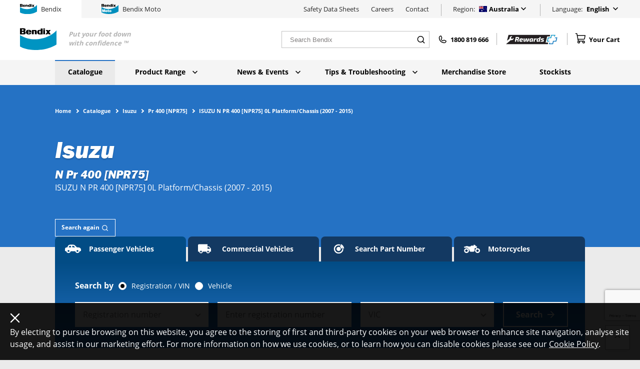

--- FILE ---
content_type: text/html; charset=UTF-8
request_url: https://www.bendix.com.au/catalogue/isuzu/n/pr-400-npr75/isuzu-n-pr-400-npr75-0l-platform-chassis-2007-2015
body_size: 76385
content:

    
        <!doctype html>
<html lang="en-AU" class="no-js" id="top">
            
    
                            <head><meta
charset="utf-8"><title>ISUZU N PR 400 [NPR75] 0L Platform/Chassis (2007 - 2015) | Bendix Brakes</title><meta
name="description" content="Bendix brake pads and other related car parts for your ISUZU N PR 400 [NPR75] 0L Platform/Chassis (2007 - 2015)"/><meta
property="og:title" content="ISUZU N PR 400 [NPR75] 0L Platform/Chassis (2007 - 2015) | Bendix Brakes"/><meta
property="og:url" content="https://www.bendix.com.au/catalogue/isuzu/n/pr-400-npr75/isuzu-n-pr-400-npr75-0l-platform-chassis-2007-2015"/><meta
property="og:type" content="website"/><meta
property="og:description" content="Bendix brake pads and other related car parts for your ISUZU N PR 400 [NPR75] 0L Platform/Chassis (2007 - 2015)"/><meta
property="twitter:card" content="summary_large_image"/><meta
property="twitter:title" content="ISUZU N PR 400 [NPR75] 0L Platform/Chassis (2007 - 2015)"/><meta
property="twitter:url" content="https://www.bendix.com.au/catalogue/isuzu/n/pr-400-npr75/isuzu-n-pr-400-npr75-0l-platform-chassis-2007-2015"/><meta
property="twitter:site" content="@BendixWorkshop"/><meta
name="google-site-verification" content="3WRHvVM_MagLNYlf8Z7NLvvd_38ymMYFKRzvy0hp21I" /><link
rel="canonical" href="https://www.bendix.com.au/catalogue/isuzu/n/pr-400-npr75/isuzu-n-pr-400-npr75-0l-platform-chassis-2007-2015"/><link
rel="alternate" hreflang="en-nz" href="https://www.bendix.co.nz/catalogue/isuzu/n/pr-400-npr75/isuzu-n-pr-400-npr75-0l-platform-chassis-2007-2015"/><meta
name="viewport" content="width=device-width, initial-scale=1"><meta
name="theme-color" content="#2572c4"><link
rel="manifest" href="/site.webmanifest"><link
rel="icon" href="/favicon.ico" type="image/x-icon"/><link
rel="shortcut icon" href="/favicon.ico" type="image/x-icon"/><link
rel="icon" type="image/png" sizes="32x32" href="/favicon-32x32.png"><link
rel="icon" type="image/png" sizes="16x16" href="/favicon-16x16.png"> <script type="text/javascript">document.documentElement.className=document.documentElement.className.replace('no-js','js')</script> <script type="text/javascript">document.documentElement.className=document.documentElement.className.replace('no-js','js')</script>  <script>(function(w,d,s,l,i){w[l]=w[l]||[];w[l].push({'gtm.start':new Date().getTime(),event:'gtm.js'});var f=d.getElementsByTagName(s)[0],j=d.createElement(s),dl=l!='dataLayer'?'&l='+l:'';j.async=true;j.src='https://www.googletagmanager.com/gtm.js?id='+i+dl;f.parentNode.insertBefore(j,f);})(window,document,'script','dataLayer','GTM-PD8ZZVS');</script>  <script type='text/javascript'>(function(d,t){var bh=d.createElement(t),s=d.getElementsByTagName(t)[0];bh.type='text/javascript';bh.src='https://www.bugherd.com/sidebarv2.js?apikey=uxosy81jtnc3ii8yncfgpw';s.parentNode.insertBefore(bh,s);})(document,'script');</script> <script type="text/javascript" src="/utils/translations" referrerpolicy="unsafe-url"></script> <script src="/assets/js/vendor.js?t=fcfe9e90ab8550ff7f6f" defer></script> <script src="/assets/js/bendix.js?t=c820916d7ce2690756ae" defer></script> <script src="/assets/js/bendix~moto.js?t=87bce92accc2e739ed2d" defer></script> <link href="/assets/css/bendix.css?t=88537dbcc49ae741f49c" rel="stylesheet"></head><body
id="top" class="body grey" data-page-type="catalogue__vehicle">
<noscript><iframe
src="https://www.googletagmanager.com/ns.html?id=GTM-PD8ZZVS"
height="0" width="0" style="display:none;visibility:hidden"></iframe></noscript>
 <script type="text/javascript">(function(e,s,t){t=t||{},t.id=e,versaTagObj={$:[],onready:function(e){this.$.push(e)}};var n=s.getElementsByTagName("script")[0],r=s.createElement("script");r.options=t,r.async=!0,r.src="https://secure-ds.serving-sys.com/SemiCachedScripts/ebOneTag.js?id="+e,r.options=t,n.parentNode.insertBefore(r,n)})("4575",document,{dataLayer:"SizmekDataLayer"});</script> <header
class="header header--compact" data-nav-compact>
<a
href=https://www.bendix.com.au/ class="logo">
<svg
xmlns="http://www.w3.org/2000/svg" width="24" height="24" viewbox="0 34 121.2 3.2" class="icon logo__image icon--bendix-logo"><path
fill="#0094C2" d="M121.2 6.8c-20 23.7-75 44.5-121.2 15.8v37.7C22 73.8 79.3 80.7 121.2 54V6.8z"/><path
d="M77 5.7h6V20h-6zm0-5h6v3.6h-6zm13.2 12l-5.6 7.5h6l2.5-3.2 2.3 3.2h6.8l-5.4-7.8 5.2-6.7h-6l-2 2.5L92 5.7h-6.7m-35.8 6V20h6V9.7c0-2.2-2-4-4-4h-12V20h6v-9c0-1 .3-2 1.7-2 1 0 2 .7 2 1.7l.3 1M67 17.4c-1.6 0-3-1-3-2.7v-4.4C64 9 65 8 66.6 8c1 0 2 1 2 2.2V16c0 1.2-.7 1.5-1.8 1.5m-3.7-12c-4 0-6 3-6 7.3 0 4 2.5 7.4 5.8 7.4H75V.6h-6v4.8h-5.5zM26 13.8c0 1.7 1.4 3.7 3 3.7s2.4-.6 2.4-2.2h6.3c-1.2 4-3.3 5-9 5-4.2 0-8.8-1-8.8-7.8 0-6.3 4.3-7.4 8.8-7.4s9 1.7 9 6.3v2.2H26zm0-3h5.5c0-1.3-1-2.6-2.3-2.8H29c-1.6 0-3 1.2-3 2.7M13 0c4.4 0 5.5 2.7 5.5 5.3 0 2.3-1 3.6-3 4.7 2 .6 3.5 2.7 3.3 5 0 4.7-3.7 5.2-5.5 5.2H0V0h13zm-.8 5.7c0-1.2-1-2-2-2H6.4V8H10c1.2 0 2.2-1 2.2-2.5m.2 8.6c0-1.2-1-2-2-2.2h-4v4.7h3.8c1.3 0 2.3-1 2.2-2.4"/></svg></a><div
class="header__bottom header__row"><div
class="block__container"><nav
class="main"><ul
class="level1  large-nav"><li
class=" isActive">
<a
href="https://www.bendix.com.au/catalogue">Catalogue </a></li><li
class="">
<a
href="https://www.bendix.com.au/product-range">Product Range
<svg
width="24" height="24" fill="none" xmlns="http://www.w3.org/2000/svg" viewbox="0 0 20 14" class="icon icon icon--chevron-down"><path
d="M2.35 0L10 7.65 17.65 0 20 2.367l-10 10-10-10L2.35 0z" fill="#2572C4"/></svg>
</a><div
class="subnav"><div
class="block__container"><ul
class="level2"><li
class="" index="1">
<a
href="https://www.bendix.com.au/product-range/categories/brake-pads">Brake Pads
<svg
width="24" height="24" fill="none" xmlns="http://www.w3.org/2000/svg" viewbox="0 0 8 15" class="icon icon icon--chevron-right"><path
d="M.06 14.65l4.786-7.295L.06.051h3.222L7.98 7.355 3.283 14.65H.061z" fill="#fff"/></svg>
</a></li><li
class="" index="2">
<a
href="https://www.bendix.com.au/product-range/categories/disc-brake-rotors">Disc Brake Rotors
<svg
width="24" height="24" fill="none" xmlns="http://www.w3.org/2000/svg" viewbox="0 0 8 15" class="icon icon icon--chevron-right"><path
d="M.06 14.65l4.786-7.295L.06.051h3.222L7.98 7.355 3.283 14.65H.061z" fill="#fff"/></svg>
</a></li><li
class="" index="3">
<a
href="https://www.bendix.com.au/product-range/categories/brake-shoes">Brake Shoes
<svg
width="24" height="24" fill="none" xmlns="http://www.w3.org/2000/svg" viewbox="0 0 8 15" class="icon icon icon--chevron-right"><path
d="M.06 14.65l4.786-7.295L.06.051h3.222L7.98 7.355 3.283 14.65H.061z" fill="#fff"/></svg>
</a></li><li
class="" index="4">
<a
href="https://www.bendix.com.au/product-range/categories/brake-drums">Brake Drums
<svg
width="24" height="24" fill="none" xmlns="http://www.w3.org/2000/svg" viewbox="0 0 8 15" class="icon icon icon--chevron-right"><path
d="M.06 14.65l4.786-7.295L.06.051h3.222L7.98 7.355 3.283 14.65H.061z" fill="#fff"/></svg>
</a></li><li
class="" index="5">
<a
href="https://www.bendix.com.au/product-range/categories/brake-kits">Brake Kits
<svg
width="24" height="24" fill="none" xmlns="http://www.w3.org/2000/svg" viewbox="0 0 8 15" class="icon icon icon--chevron-right"><path
d="M.06 14.65l4.786-7.295L.06.051h3.222L7.98 7.355 3.283 14.65H.061z" fill="#fff"/></svg>
</a></li><li
class="" index="6">
<a
href="https://www.bendix.com.au/product-range/categories/brake-upgrade-kits">Brake Upgrade Kits
<svg
width="24" height="24" fill="none" xmlns="http://www.w3.org/2000/svg" viewbox="0 0 8 15" class="icon icon icon--chevron-right"><path
d="M.06 14.65l4.786-7.295L.06.051h3.222L7.98 7.355 3.283 14.65H.061z" fill="#fff"/></svg>
</a></li><li
class="" index="7">
<a
href="https://www.bendix.com.au/product-range/categories/brake-hose-kits">Brake Hose Kits
<svg
width="24" height="24" fill="none" xmlns="http://www.w3.org/2000/svg" viewbox="0 0 8 15" class="icon icon icon--chevron-right"><path
d="M.06 14.65l4.786-7.295L.06.051h3.222L7.98 7.355 3.283 14.65H.061z" fill="#fff"/></svg>
</a></li><li
class="" index="8">
<a
href="https://www.bendix.com.au/product-range/categories/electric-brake-controller">Electric Brake Controller
<svg
width="24" height="24" fill="none" xmlns="http://www.w3.org/2000/svg" viewbox="0 0 8 15" class="icon icon icon--chevron-right"><path
d="M.06 14.65l4.786-7.295L.06.051h3.222L7.98 7.355 3.283 14.65H.061z" fill="#fff"/></svg>
</a></li><li
class="" index="9">
<a
href="https://www.bendix.com.au/product-range/categories/electric-brake-wear-sensors">Electric Brake Wear Sensors
<svg
width="24" height="24" fill="none" xmlns="http://www.w3.org/2000/svg" viewbox="0 0 8 15" class="icon icon icon--chevron-right"><path
d="M.06 14.65l4.786-7.295L.06.051h3.222L7.98 7.355 3.283 14.65H.061z" fill="#fff"/></svg>
</a></li><li
class="" index="10">
<a
href="https://www.bendix.com.au/product-range/categories/commercial-vehicles">Commercial Vehicles
<svg
width="24" height="24" fill="none" xmlns="http://www.w3.org/2000/svg" viewbox="0 0 8 15" class="icon icon icon--chevron-right"><path
d="M.06 14.65l4.786-7.295L.06.051h3.222L7.98 7.355 3.283 14.65H.061z" fill="#fff"/></svg>
</a></li><li
class="" index="11">
<a
href="https://www.bendix.com.au/product-range/categories/fluids-sprays">Fluids &amp; Sprays
<svg
width="24" height="24" fill="none" xmlns="http://www.w3.org/2000/svg" viewbox="0 0 8 15" class="icon icon icon--chevron-right"><path
d="M.06 14.65l4.786-7.295L.06.051h3.222L7.98 7.355 3.283 14.65H.061z" fill="#fff"/></svg>
</a></li></ul><div
class="level3"><div
class="level3--item" index="1"><h3>Brake Pads</h3><p>We offer a range of specialised brake pads for different vehicles and driving conditions. Find the right brake pads for your vehicle today.</p><ul><li>
<a
href="https://www.bendix.com.au/product-range/general-ct">
<span>General CT™ Brake Pads</span>
</a><p>General purpose brake pads for everyday driving.</p></li><li>
<a
href="https://www.bendix.com.au/product-range/ev-hybrid">
<span>EV-Hybrid™ Brake Pads</span>
</a><p>Using the latest Ceramic technology and specifically engineered for EV and Hybrid Vehicles.</p></li><li>
<a
href="https://www.bendix.com.au/product-range/euro">
<span>Euro+™ Brake Pads</span>
</a><p>Superior performance for European vehicles.</p></li><li>
<a
href="https://www.bendix.com.au/product-range/4-wheel-drive">
<span>4WD/SUV™ Brake Pads</span>
</a><p>Specially formulated brake pads for on and off-road driving.</p></li><li>
<a
href="https://www.bendix.com.au/product-range/ultimate-4wd-disc-brake-pads">
<span>Ultimate 4WD™ Brake Pads</span>
</a><p>Specially engineered to suit the most extreme 4WD applications.</p></li><li>
<a
href="https://www.bendix.com.au/product-range/heavy-duty">
<span>Heavy Duty™ Brake Pads</span>
</a><p>Muti-purpose brake pads for hard working vehicles.</p></li><li>
<a
href="https://www.bendix.com.au/product-range/ultimate">
<span>Ultimate™ Brake Pads</span>
</a><p>High performance stopping for performance and prestige vehicles.</p></li><li>
<a
href="https://www.bendix.com.au/product-range/ultimate-plus">
<span>Ultimate+™ Brake Pads</span>
</a><p>Exceptional stopping power for even greater confidence.</p></li><li>
<a
href="https://www.bendix.com.au/product-range/street-road-track">
<span>Street Road Track™ Brake Pads</span>
</a><p>Extensively tested for high speed driving conditions</p></li></ul><div
class="brake-selector-cta wrapped"><div
class="brake-selector-cta-inner">
<span>Need help choosing the right brake?</span>
<a
class="btn btn--secondary" href="https://www.bendix.com.au/brake-selection-guide">Find the right pad now
<svg
width="24" height="24" viewbox="0 0 12 11" fill="none" class="icon bs-icon icon--arrow">
<path
d="M5.99984 0.166748L5.05984 1.10675L8.77984 4.83341H0.666504V6.16675H8.77984L5.05984 9.89341L5.99984 10.8334L11.3332 5.50008L5.99984 0.166748Z" fill="white"/>
</svg>
</a></div></div></div><div
class="level3--item" index="2"><h3>Disc Brake Rotors</h3><p>We offer a range of precision engineered disc brake rotors as the perfect complement to the extensive Bendix brake pad range.</p><ul><li>
<a
href="https://www.bendix.com.au/product-range/general-ct-disc-brake-rotor">
<span>General CT™ Disc Brake Rotor</span>
<span
class="level3--new">NEW</span>
</a><p>Reliable &amp; durable braking performance for ‘everyday’ vehicles.</p></li><li>
<a
href="https://www.bendix.com.au/product-range/euro-plus-disc-rotors">
<span>Euro+™ Disc Brake Rotor</span>
</a><p>Specially engineered brake rotors for European vehicles.</p></li><li>
<a
href="https://www.bendix.com.au/product-range/ultimate-4wd-disc-brake-rotor">
<span>Ultimate 4WD™ Disc Brake Rotor</span>
</a><p>Sports &amp; performance disc brake rotors with advanced heat dissipation.</p></li><li>
<a
href="https://www.bendix.com.au/product-range/ultimate-plus-disc-brake-rotor">
<span>Ultimate+™ Disc Brake Rotor</span>
</a><p>Increased strength and durability for peak performance.</p></li></ul></div><div
class="level3--item" index="3"><h3>Brake Shoes</h3><p>We’ve engineered our brake shoes specifically for Australian conditions to provide a reliable, economical brake shoe replacement.</p><ul><li>
<a
href="https://www.bendix.com.au/product-range/brake-shoes">
<span>Brake Shoes</span>
</a><p>Quality brake shoes, engineered for Australian conditions.</p></li><li>
<a
href="https://www.bendix.com.au/product-range/ultimate-4wd-brake-shoes">
<span>Ultimate 4WD™ Brake Shoes</span>
</a><p>Superior stopping power, reliability and durability for 4WD vehicles.</p></li></ul></div><div
class="level3--item" index="4"><h3>Brake Drums</h3><p>Bendix has applied its expert knowledge in the design and manufacture of disc brake rotors to the brake drum category, resulting in a range of quality drum brakes suitable for many utility vehicles and their wagon derivatives, as well as selected passenger cars.</p><ul><li>
<a
href="https://www.bendix.com.au/product-range/bendix-brake-drum">
<span>Bendix Brake Drum</span>
</a><p>Featuring high quality metallurgy, Bendix Brake Drums deliver strong braking performance and low noise operation along with a confident and consistent pedal feel.</p></li></ul></div><div
class="level3--item" index="5"><h3>Brake Kits</h3><p>For vehicle owners, Bendix Brake Kits are a convenient and cost-effective alternative to buying individual braking components.</p><ul><li>
<a
href="https://www.bendix.com.au/product-range/euro-plus-brake-kit">
<span>Euro+™ Brake Kit</span>
<span
class="level3--new">NEW</span>
</a><p>Euro+™ disc brake rotors and pads (as well as brake wear sensors if required for the model) in a convenient and cost-effective kit.</p></li></ul></div><div
class="level3--item" index="6"><h3>Brake Upgrade Kits</h3><p>Our comprehensive upgrade kits contain everything you need to keep your vehicle in peak condition.</p><ul><li>
<a
href="https://www.bendix.com.au/product-range/ultimate-4wd-brake-upgrade-kit">
<span>Ultimate 4WD™ Brake Upgrade Kit</span>
</a><p>Brake pads, rotors, braided lines and more for your 4WD vehicle.</p></li><li>
<a
href="https://www.bendix.com.au/product-range/ultimate-4wd-big-brake-upgrade-kit">
<span>Ultimate 4WD™ Big Brake Upgrade Kit</span>
</a><p>For selected 4WD wagons and dual cab utes, featuring advanced brake pads, disc brake rotors, calipers, braided lines and ancillary items.</p></li><li>
<a
href="https://www.bendix.com.au/product-range/ultimate-4wd-brake-drum-upgrade-kit">
<span>Ultimate 4WD™ Brake Drum Upgrade Kit</span>
</a><p>For popular 4WD wagons and dual cab utes, featuring advanced brake drums and brake shoe kit and ancillary items.</p></li><li>
<a
href="https://www.bendix.com.au/product-range/ultimate-4wd-electric-secondary-park-brake">
<span>Ultimate 4WD™ Electric Secondary Park Brake</span>
</a><p>Our electric secondary park brakes are the safe and cost-effective solution for improved park brake performance in popular 4WD models.</p></li><li>
<a
href="https://www.bendix.com.au/product-range/ultimate-4wd-electric-park-brake-with-drum-to-disc-conversion">
<span>Ultimate 4WD™ Electric Park Brake with Drum-to-Disc Conversion</span>
<span
class="level3--new">NEW</span>
</a><p>Toyota Hilux owners can now enjoy extra braking performance.</p></li><li>
<a
href="https://www.bendix.com.au/product-range/ultimate-4wd-brake-booster-upgrade">
<span>Ultimate 4WD™ Brake Booster Upgrade</span>
</a><p>Increased braking performance for towing and heavy loads.</p></li><li>
<a
href="https://www.bendix.com.au/product-range/ultimate-performance-brake-upgrade-kit">
<span>Ultimate+™ Performance Brake Upgrade Kit</span>
</a><p>Advanced brake pads and disc brake rotors, braided lines and a host of ancillary items.</p></li></ul></div><div
class="level3--item" index="7"><h3>Brake Hose Kits</h3><p>Experience vastly improved brake pedal feel and feedback with an upgraded brake hose.</p><ul><li>
<a
href="https://www.bendix.com.au/product-range/ultimate-4wd-brake-hose-kit">
<span>Ultimate 4WD™ Brake Hose Kit</span>
</a><p>A specialised brake hose upgrade for your 4WD vehicle.</p></li><li>
<a
href="https://www.bendix.com.au/product-range/ultimate-plus-brake-hose-kit">
<span>Ultimate+™ Brake Hose Kit</span>
</a><p>A specialised brake hose upgrade for your performance vehicle.</p></li></ul></div><div
class="level3--item" index="8"><h3>Electric Brake Controller</h3><p>Our electric brake controllers provide safe and effective stopping power when towing heavy loads, offering total control, comfort, and reliability.</p><ul><li>
<a
href="https://www.bendix.com.au/product-range/ultimate-tow-electric-brake-controller">
<span>Ultimate Tow™</span>
</a><p>For peace of mind and ultimate tow control, tow with the Bendix Ultimate Tow™ Electric Brake Controller.</p></li><li>
<a
href="https://www.bendix.com.au/product-range/ultimate-tow-plus-portable-electric-brake-controller">
<span>Ultimate Tow+™ Portable Electric Brake Controller</span>
<span
class="level3--new">NEW</span>
</a><p>Precise towing control that’s easily interchangeable between tow vehicles, trailers and caravans.</p></li></ul></div><div
class="level3--item" index="9"><h3>Electric Brake Wear Sensors</h3><p>Our premium electric brake wear sensors easily warn drivers when brake pads are nearing the end of their lifespan.</p><ul><li>
<a
href="https://www.bendix.com.au/product-range/electronic-brake-wear-sensors">
<span>Electronic Brake Wear Sensors</span>
</a><p>Easily warns drivers when brake pads are nearing the end of their lifespan.</p></li></ul></div><div
class="level3--item" index="10"><h3>Commercial Vehicles</h3><p>Our Commercial vehicle range brings advanced engineering to brake pads, brake shoes and linings, ensuring increased performance and a longer lifespan for parts.</p><ul><li>
<a
href="https://www.bendix.com.au/product-range/protrans-hd-disc-pads">
<span>Protrans™ HD Disc Pads</span>
</a><p>Designed to cope with high temperatures found in constant braking.</p></li><li>
<a
href="https://www.bendix.com.au/product-range/protrans-disc-pads">
<span>Protrans™ Disc Pads</span>
</a><p>Designed to withstand extremes of heavy duty operation.</p></li><li>
<a
href="https://www.bendix.com.au/product-range/protrans-brake-shoes">
<span>Protrans™ Brake Shoes</span>
</a><p>Long-lasting, reliable performance.</p></li><li>
<a
href="https://www.bendix.com.au/product-range/protrans-brake-linings">
<span>Protrans™ Brake Linings</span>
</a><p>Rigorously tested to meet hard on-road conditions.</p></li></ul></div><div
class="level3--item" index="11"><h3>Fluids &amp; Sprays</h3><p>Our range of fluids and spray Auto Care products help you keep your vehicle in peak condition every day.</p><ul><li>
<a
href="https://www.bendix.com.au/product-range/brake-fluid">
<span>Brake Fluid</span>
</a><p>Minimises corrosion and optimises braking performance.</p></li><li>
<a
href="https://www.bendix.com.au/product-range/high-performance-synthetic-lubricant">
<span>Ceramasil™ - Brake Parts Lubricant</span>
</a><p>Lasting protections against friction, wear, and corrosion.</p></li><li>
<a
href="https://www.bendix.com.au/product-range/cleanup-brake-parts-cleaner">
<span>Cleanup - Brake &amp; Parts Cleaner</span>
</a><p>Fights oils, dust, dirt, and grease and stops brake squeal.</p></li><li>
<a
href="https://www.bendix.com.au/product-range/degrease-removes-oil-grease">
<span>Degrease - Removes Oil &amp; Grease</span>
</a><p>Removes grease and grime from engines, motors and workshop surfaces.</p></li><li>
<a
href="https://www.bendix.com.au/product-range/shine-shines-tyres">
<span>Shine - Shine Tyres</span>
</a><p>Prevents dirt and brings a shine to tyres, mudflaps, and bumpers.</p></li><li>
<a
href="https://www.bendix.com.au/product-range/multi-use-penetrates-lubricates">
<span>Multi-Use - Penetrates &amp; Lubricates</span>
</a><p>Lubricates, protects and prevents corrosion.</p></li><li>
<a
href="https://www.bendix.com.au/product-range/smooth-white-lithium-grease">
<span>Smooth - White Lithium Grease</span>
</a><p>Protects surfaces from scratching and prevents squeaking.</p></li><li>
<a
href="https://www.bendix.com.au/product-range/silicone-lubricates-protects">
<span>Silicone - Lubricates &amp; Protects</span>
</a><p>Lubricates, waterproofs, protects against corrosion, binding &amp; squeaking.</p></li></ul></div></div></div></li><li
class="">
<a
href="https://www.bendix.com.au/news-events">News &amp; Events
<svg
width="24" height="24" fill="none" xmlns="http://www.w3.org/2000/svg" viewbox="0 0 20 14" class="icon icon icon--chevron-down"><path
d="M2.35 0L10 7.65 17.65 0 20 2.367l-10 10-10-10L2.35 0z" fill="#2572C4"/></svg>
</a><div
class="subnav"><div
class="block__container"><ul
class="level2"><li
class="" index="1">
<a
href="/news-events?categories=new+releases">New Releases
<svg
width="24" height="24" fill="none" xmlns="http://www.w3.org/2000/svg" viewbox="0 0 8 15" class="icon icon icon--chevron-right"><path
d="M.06 14.65l4.786-7.295L.06.051h3.222L7.98 7.355 3.283 14.65H.061z" fill="#fff"/></svg>
</a></li><li
class="" index="2">
<a
href="/news-events?categories=media+releases">Media Releases
<svg
width="24" height="24" fill="none" xmlns="http://www.w3.org/2000/svg" viewbox="0 0 8 15" class="icon icon icon--chevron-right"><path
d="M.06 14.65l4.786-7.295L.06.051h3.222L7.98 7.355 3.283 14.65H.061z" fill="#fff"/></svg>
</a></li><li
class="" index="3">
<a
href="/news-events?categories=events">Events
<svg
width="24" height="24" fill="none" xmlns="http://www.w3.org/2000/svg" viewbox="0 0 8 15" class="icon icon icon--chevron-right"><path
d="M.06 14.65l4.786-7.295L.06.051h3.222L7.98 7.355 3.283 14.65H.061z" fill="#fff"/></svg>
</a></li></ul><div
class="level3"><div
class="level3--item" index="1"><h3>New Releases</h3><p>Discover the latest in Bendix product engineering and learn more about our newest products.</p><ul><li>
<a
href="/news-events?categories=new+releases">
<span>View our new releases</span>
</a></li></ul></div><div
class="level3--item" index="2"><h3>Media Releases</h3><p>Learn about the latest company updates from Bendix</p><ul><li>
<a
href="/news-events?categories=media+releases">
<span>View our media releases</span>
</a></li></ul></div><div
class="level3--item" index="3"><h3>Events</h3><p>We run a range of training events, product information sessions and more throughout the year. Find a Bendix event happening near you.</p><ul><li>
<a
href="/news-events?categories=events">
<span>View our events</span>
</a></li></ul></div></div></div></li><li
class="">
<a
href="https://www.bendix.com.au/tips-troubleshooting">Tips &amp; Troubleshooting
<svg
width="24" height="24" fill="none" xmlns="http://www.w3.org/2000/svg" viewbox="0 0 20 14" class="icon icon icon--chevron-down"><path
d="M2.35 0L10 7.65 17.65 0 20 2.367l-10 10-10-10L2.35 0z" fill="#2572C4"/></svg>
</a><div
class="subnav"><div
class="block__container"><ul
class="level2"><li
class="" index="1">
<a
href="/tips-troubleshooting?categories=faqs">FAQs
<svg
width="24" height="24" fill="none" xmlns="http://www.w3.org/2000/svg" viewbox="0 0 8 15" class="icon icon icon--chevron-right"><path
d="M.06 14.65l4.786-7.295L.06.051h3.222L7.98 7.355 3.283 14.65H.061z" fill="#fff"/></svg>
</a></li><li
class="" index="2">
<a
href="/tips-troubleshooting?categories=tips+%26+guides">Tips &amp; Guides
<svg
width="24" height="24" fill="none" xmlns="http://www.w3.org/2000/svg" viewbox="0 0 8 15" class="icon icon icon--chevron-right"><path
d="M.06 14.65l4.786-7.295L.06.051h3.222L7.98 7.355 3.283 14.65H.061z" fill="#fff"/></svg>
</a></li></ul><div
class="level3"><div
class="level3--item" index="1"><h3>FAQs</h3><p>Find answers to frequently asked questions about our products and technology.</p><ul><li>
<a
href="/tips-troubleshooting?categories=faqs">
<span>View our FAQs</span>
</a></li></ul></div><div
class="level3--item" index="2"><h3>Tips &amp; Guides</h3><p>Learn how to get the most our of your brakes.</p><ul><li>
<a
href="/tips-troubleshooting?categories=tips+%26+guides">
<span>View our tips &amp; guides</span>
</a></li></ul></div></div></div></li><li
class="">
<a
href="https://www.bendix.com.au/merchandise-store">Merchandise Store </a></li><li
class="">
<a
href="https://www.bendix.com.au/stockists">Stockists </a></li></ul></nav><div
class="nav-mobile nav-mobile--wrapper"><div
class="nav-mobile__content"><div
class="nav-mobile--wrapper__top"><form
class="site-header-search" action="https://www.bendix.com.au/search" method="GET">
<input
id=""        name="q"
type="search"
placeholder="Search Bendix"
value=""        class="site-header-search__input"
required
/>
<button
class="site-header-search__button" type="submit">
<svg
width="24" height="24" viewbox="0 0 20 20" fill="none" xmlns="http://www.w3.org/2000/svg" class="icon site-header-search__icon icon--phosphor-search">
<path
d="M9.16634 15C12.388 15 14.9997 12.3883 14.9997 9.16667C14.9997 5.94501 12.388 3.33333 9.16634 3.33333C5.94468 3.33333 3.33301 5.94501 3.33301 9.16667C3.33301 12.3883 5.94468 15 9.16634 15Z" stroke="black" stroke-width="1.5" stroke-linecap="round" stroke-linejoin="round"/>
<path
d="M13.333 13.3333L16.6663 16.6667" stroke="black" stroke-width="1.5" stroke-linecap="round" stroke-linejoin="round"/>
</svg>
</button></form><div
class="region-selector">
<span
class="region-selector__title">Region:</span><div
class="region-selector__inner"><div
class="region-selector__trigger js-settings-toggle">
<span
class="region-selector__label region-selector__label--parent">Australia</span>
<svg
xmlns="http://www.w3.org/2000/svg" width="24" height="24" viewbox="0 0 640 480" class="icon region-selector__icon region-selector__icon--flag icon--au"><g
stroke-width="1pt"><path
fill="#006" d="M0 0h640v480H0z"/><path
fill="#fff" d="M0 0v28l307 222h38.7v-28L38.7 0H0zm345.7 0v28l-307 222H0v-28L307 0h38.7z"/><path
fill="#fff" d="M144 0v250h57.6V0H144zM0 83.3v83.4h345.7V83.3H0z"/><path
fill="#c00" d="M0 100v50h345.7v-50H0zM155.6 0v250H190V0h-34.5zM0 250l115.2-83.3H141L25.8 250H0zM0 0l115.2 83.3H89.5L0 18.6V0zm204.7 83.3L319.9 0h25.8L230.5 83.3h-25.8zm141 166.7l-115.2-83.3h25.7l89.5 64.7V250z"/><path
fill="#fff" fill-rule="evenodd" d="M299.8 392.5l-43.7 3.8 6 43.4L232 408l-30.1 31.7 6-43.4-43.7-3.8 37.7-22.3-24.3-36.5 41 15.5 13.4-41.7 13.5 41.7 41-15.5-24.3 36.5m224.4 62.3L476 416.7l17.8 6.7 5.8-18.1 5.8 18.1 17.8-6.7-10.5 15.8 16.4 9.7-19 1.7 2.6 18.9-13-13.9-13.2 13.9 2.6-18.9-19-1.6m16.4-291.9L476 134.6l17.8 6.7 5.8-18.1 5.8 18.1 17.8-6.7-10.5 15.8 16.4 9.8-19 1.6 2.6 18.9-13-13.8-13.2 13.7 2.6-18.8-19-1.6M380.8 265l-10.5-15.8 17.8 6.7 5.8-18.1 5.9 18.1 17.8-6.7L407 265l16.4 9.7-19 1.7 2.7 18.9-13.2-13.9-13 13.9 2.5-18.9-19-1.6m216.3-38L570 221l17.8 6.7 5.8-18.1 5.9 18.1 17.8-6.7-10.5 15.8 16.3 9.7-19 1.7 2.6 18.8-13-13.8-13.2 13.8 2.6-18.8-19-1.7M542 320l-10.3 6.5 2.9-11.9-9.3-7.8 12.1-1 4.6-11.2 4.7 11.3 12.1.9-9.3 7.8 2.9 11.9"/></g></svg>
<svg
width="24" height="24" fill="none" xmlns="http://www.w3.org/2000/svg" viewbox="0 0 20 14" class="icon region-selector__icon icon--chevron-down"><path
d="M2.35 0L10 7.65 17.65 0 20 2.367l-10 10-10-10L2.35 0z" fill="#2572C4"/></svg><ul
id="locales" class="region-selector__locales"><li
class="region-selector__locale">
<a
href="https://www.bendix.com.au/">
<svg
xmlns="http://www.w3.org/2000/svg" width="24" height="24" viewbox="0 0 640 480" class="icon region-selector__icon region-selector__icon--flag icon--au"><g
stroke-width="1pt"><path
fill="#006" d="M0 0h640v480H0z"/><path
fill="#fff" d="M0 0v28l307 222h38.7v-28L38.7 0H0zm345.7 0v28l-307 222H0v-28L307 0h38.7z"/><path
fill="#fff" d="M144 0v250h57.6V0H144zM0 83.3v83.4h345.7V83.3H0z"/><path
fill="#c00" d="M0 100v50h345.7v-50H0zM155.6 0v250H190V0h-34.5zM0 250l115.2-83.3H141L25.8 250H0zM0 0l115.2 83.3H89.5L0 18.6V0zm204.7 83.3L319.9 0h25.8L230.5 83.3h-25.8zm141 166.7l-115.2-83.3h25.7l89.5 64.7V250z"/><path
fill="#fff" fill-rule="evenodd" d="M299.8 392.5l-43.7 3.8 6 43.4L232 408l-30.1 31.7 6-43.4-43.7-3.8 37.7-22.3-24.3-36.5 41 15.5 13.4-41.7 13.5 41.7 41-15.5-24.3 36.5m224.4 62.3L476 416.7l17.8 6.7 5.8-18.1 5.8 18.1 17.8-6.7-10.5 15.8 16.4 9.7-19 1.7 2.6 18.9-13-13.9-13.2 13.9 2.6-18.9-19-1.6m16.4-291.9L476 134.6l17.8 6.7 5.8-18.1 5.8 18.1 17.8-6.7-10.5 15.8 16.4 9.8-19 1.6 2.6 18.9-13-13.8-13.2 13.7 2.6-18.8-19-1.6M380.8 265l-10.5-15.8 17.8 6.7 5.8-18.1 5.9 18.1 17.8-6.7L407 265l16.4 9.7-19 1.7 2.7 18.9-13.2-13.9-13 13.9 2.5-18.9-19-1.6m216.3-38L570 221l17.8 6.7 5.8-18.1 5.9 18.1 17.8-6.7-10.5 15.8 16.3 9.7-19 1.7 2.6 18.8-13-13.8-13.2 13.8 2.6-18.8-19-1.7M542 320l-10.3 6.5 2.9-11.9-9.3-7.8 12.1-1 4.6-11.2 4.7 11.3 12.1.9-9.3 7.8 2.9 11.9"/></g></svg><span
class="region-selector__label">Australia</span>
</a></li><li
class="region-selector__locale">
<a
href="https://www.bendix.co.nz/">
<svg
xmlns="http://www.w3.org/2000/svg" xmlns:xlink="http://www.w3.org/1999/xlink" width="24" height="24" viewbox="0 0 640 480" class="icon region-selector__icon region-selector__icon--flag icon--nz"><defs><g
id="b"><g
id="a"><path
d="M0 0v.5L1 0z" transform="translate(0 -.3)"/><path
d="M0 0v-.5L1 0z" transform="rotate(-36 .5 -.2)"/></g><use
transform="scale(-1 1)" xlink:href="#a"/><use
transform="rotate(72 0 0)" xlink:href="#a"/><use
transform="rotate(-72 0 0)" xlink:href="#a"/><use
transform="scale(-1 1) rotate(72)" xlink:href="#a"/></g><clippath
id="c"><path
d="M0 0h600v300H0z"/></clippath><clippath
id="d"><path
d="M0 0l300 150H0zm300 0h300L300 150zm0 150h300v150zm0 0v150H0z"/></clippath></defs><path
fill="#00247d" fill-rule="evenodd" d="M0 0h640v480H0z"/><g
transform="translate(-93 36.1) scale(.66825)"><use
width="100%" height="100%" fill="#fff" transform="matrix(45.4 0 0 45.4 900 120)" xlink:href="#b"/><use
width="100%" height="100%" fill="#cc142b" transform="matrix(30 0 0 30 900 120)" xlink:href="#b"/></g><g
transform="rotate(82 534.2 125) scale(.66825)"><use
width="100%" height="100%" fill="#fff" transform="rotate(-82 519 -457.7) scale(40.4)" xlink:href="#b"/><use
width="100%" height="100%" fill="#cc142b" transform="rotate(-82 519 -457.7) scale(25)" xlink:href="#b"/></g><g
transform="rotate(82 534.2 125) scale(.66825)"><use
width="100%" height="100%" fill="#fff" transform="rotate(-82 668.6 -327.7) scale(45.4)" xlink:href="#b"/><use
width="100%" height="100%" fill="#cc142b" transform="rotate(-82 668.6 -327.7) scale(30)" xlink:href="#b"/></g><g
transform="translate(-93 36.1) scale(.66825)"><use
width="100%" height="100%" fill="#fff" transform="matrix(50.4 0 0 50.4 900 480)" xlink:href="#b"/><use
width="100%" height="100%" fill="#cc142b" transform="matrix(35 0 0 35 900 480)" xlink:href="#b"/></g><path
stroke="#fff" stroke-width="60" d="M0 0l600 300M0 300L600 0" clip-path="url(#c)" transform="scale(.60681 .73139)"/><path
stroke="#cc142b" stroke-width="40" d="M0 0l600 300M0 300L600 0" clip-path="url(#d)" transform="scale(.60681 .73139)"/><path
style="line-height:normal;text-indent:0;text-align:start;text-decoration-line:none;text-decoration-style:solid;text-decoration-color:#000;text-transform:none;block-progression:tb;isolation:auto;mix-blend-mode:normal" fill="#fff" d="M151.7 0v79.4H0V140h151.7v79.4h60.7v-79.3H364V79.4H212.4V0z" clip-path="url(#c)" color="#000" font-family="sans-serif" font-weight="400" overflow="visible" white-space="normal"/><path
style="line-height:normal;text-indent:0;text-align:start;text-decoration-line:none;text-decoration-style:solid;text-decoration-color:#000;text-transform:none;block-progression:tb;isolation:auto;mix-blend-mode:normal" fill="#cc142b" d="M163.8 0v91.5H0v36.4h163.8v91.5h36.4V128h163.9V91.5H200.2V0z" color="#000" font-family="sans-serif" font-weight="400" overflow="visible" white-space="normal"/></svg><span
class="region-selector__label">New Zealand</span>
</a></li><li
class="region-selector__locale">
<a
href="https://www.bendix.co.id/en-id/">
<svg
xmlns="http://www.w3.org/2000/svg" xmlns:xlink="http://www.w3.org/1999/xlink" version="1.1" width="24" height="24" viewbox="0 0 16 16" xml:space="preserve" class="icon region-selector__icon region-selector__icon--flag icon--id">
<rect
x="0" y="0" width="100%" height="100%" fill="#ffffff"/>
<g
transform="matrix(0.0182 0 0 0.0182 8.19 7.9952)" id="539511">
<g
style="" vector-effect="non-scaling-stroke">
<g
transform="matrix(1 0 0 1 0 0)">
<path
style="stroke: none; stroke-width: 1; stroke-dasharray: none; stroke-linecap: butt; stroke-dashoffset: 0; stroke-linejoin: miter; stroke-miterlimit: 4; is-custom-font: none; font-file-url: none; fill: rgb(255,255,255); fill-rule: nonzero; opacity: 1;" transform=" translate(-450, -300)" d="M 0 0 H 900 V 600 H 0 z" stroke-linecap="round"/>
</g>
<g
transform="matrix(1 0 0 1 0 -150)">
<path
style="stroke: none; stroke-width: 1; stroke-dasharray: none; stroke-linecap: butt; stroke-dashoffset: 0; stroke-linejoin: miter; stroke-miterlimit: 4; is-custom-font: none; font-file-url: none; fill: rgb(255,0,0); fill-rule: nonzero; opacity: 1;" transform=" translate(-450, -150)" d="M 0 0 H 900 V 300 H 0 z" stroke-linecap="round"/>
</g>
</g>
</g>
</svg><span
class="region-selector__label">Indonesia</span>
</a></li><li
class="region-selector__locale">
<a
href="https://www.bendix.com.my/en-my/">
<svg
xmlns="http://www.w3.org/2000/svg" xmlns:xlink="http://www.w3.org/1999/xlink" version="1.1" width="24" height="24" viewbox="0 0 16 16" xml:space="preserve" class="icon region-selector__icon region-selector__icon--flag icon--my">
<desc>Created with Fabric.js 3.5.0</desc>
<defs>
</defs>
<rect
x="0" y="0" width="100%" height="100%" fill="#ffffff"/>
<g
transform="matrix(0.0078 0 0 0.0078 8.19 8.0343)" id="142240">
<g
style="" vector-effect="non-scaling-stroke">
<g
transform="matrix(1 0 0 1 0 0)">
<path
style="stroke: none; stroke-width: 1; stroke-dasharray: none; stroke-linecap: butt; stroke-dashoffset: 0; stroke-linejoin: miter; stroke-miterlimit: 4; is-custom-font: none; font-file-url: none; fill: rgb(204,0,1); fill-rule: nonzero; opacity: 1;" transform=" translate(-1050, -700)" d="M 0 0 h 2100 v 1400 H 0 z" stroke-linecap="round"/>
</g>
<g
transform="matrix(1 0 0 1 0 650)" id="a">
<path
style="stroke: none; stroke-width: 1; stroke-dasharray: none; stroke-linecap: butt; stroke-dashoffset: 0; stroke-linejoin: miter; stroke-miterlimit: 4; is-custom-font: none; font-file-url: none; fill: rgb(255,255,255); fill-rule: nonzero; opacity: 1;" transform=" translate(-1050, -1350)" d="M 0 1300 h 2100 v 100 H 0 z" stroke-linecap="round"/>
</g>
<g
transform="matrix(1 0 0 1 0 450)">
<path
style="stroke: none; stroke-width: 1; stroke-dasharray: none; stroke-linecap: butt; stroke-dashoffset: 0; stroke-linejoin: miter; stroke-miterlimit: 4; is-custom-font: none; font-file-url: none; fill: rgb(255,255,255); fill-rule: nonzero; opacity: 1;" transform=" translate(-1050, -1350)" d="M 0 1300 h 2100 v 100 H 0 z" stroke-linecap="round"/>
</g>
<g
transform="matrix(1 0 0 1 0 250)">
<path
style="stroke: none; stroke-width: 1; stroke-dasharray: none; stroke-linecap: butt; stroke-dashoffset: 0; stroke-linejoin: miter; stroke-miterlimit: 4; is-custom-font: none; font-file-url: none; fill: rgb(255,255,255); fill-rule: nonzero; opacity: 1;" transform=" translate(-1050, -1350)" d="M 0 1300 h 2100 v 100 H 0 z" stroke-linecap="round"/>
</g>
<g
transform="matrix(1 0 0 1 0 50)">
<path
style="stroke: none; stroke-width: 1; stroke-dasharray: none; stroke-linecap: butt; stroke-dashoffset: 0; stroke-linejoin: miter; stroke-miterlimit: 4; is-custom-font: none; font-file-url: none; fill: rgb(255,255,255); fill-rule: nonzero; opacity: 1;" transform=" translate(-1050, -1350)" d="M 0 1300 h 2100 v 100 H 0 z" stroke-linecap="round"/>
</g>
<g
transform="matrix(1 0 0 1 0 -150)">
<path
style="stroke: none; stroke-width: 1; stroke-dasharray: none; stroke-linecap: butt; stroke-dashoffset: 0; stroke-linejoin: miter; stroke-miterlimit: 4; is-custom-font: none; font-file-url: none; fill: rgb(255,255,255); fill-rule: nonzero; opacity: 1;" transform=" translate(-1050, -1350)" d="M 0 1300 h 2100 v 100 H 0 z" stroke-linecap="round"/>
</g>
<g
transform="matrix(1 0 0 1 0 -350)">
<path
style="stroke: none; stroke-width: 1; stroke-dasharray: none; stroke-linecap: butt; stroke-dashoffset: 0; stroke-linejoin: miter; stroke-miterlimit: 4; is-custom-font: none; font-file-url: none; fill: rgb(255,255,255); fill-rule: nonzero; opacity: 1;" transform=" translate(-1050, -1350)" d="M 0 1300 h 2100 v 100 H 0 z" stroke-linecap="round"/>
</g>
<g
transform="matrix(1 0 0 1 0 -550)">
<path
style="stroke: none; stroke-width: 1; stroke-dasharray: none; stroke-linecap: butt; stroke-dashoffset: 0; stroke-linejoin: miter; stroke-miterlimit: 4; is-custom-font: none; font-file-url: none; fill: rgb(255,255,255); fill-rule: nonzero; opacity: 1;" transform=" translate(-1050, -1350)" d="M 0 1300 h 2100 v 100 H 0 z" stroke-linecap="round"/>
</g>
<g
transform="matrix(1 0 0 1 -525 -300)">
<path
style="stroke: none; stroke-width: 1; stroke-dasharray: none; stroke-linecap: butt; stroke-dashoffset: 0; stroke-linejoin: miter; stroke-miterlimit: 4; is-custom-font: none; font-file-url: none; fill: rgb(1,0,102); fill-rule: nonzero; opacity: 1;" transform=" translate(-525, -400)" d="M 0 0 h 1050 v 800 H 0 z" stroke-linecap="round"/>
</g>
<g
transform="matrix(1 0 0 1 -715.37 -300)">
<path
style="stroke: none; stroke-width: 1; stroke-dasharray: none; stroke-linecap: butt; stroke-dashoffset: 0; stroke-linejoin: miter; stroke-miterlimit: 4; is-custom-font: none; font-file-url: none; fill: rgb(255,204,0); fill-rule: nonzero; opacity: 1;" transform=" translate(-334.63, -400)" d="M 401 100 c -166.15 0 -301 134.4 -301 300 s 134.85 300 301 300 c 60.03 0 115.95 -17.56 162.93 -47.78 c -27.36 9.44 -56.7 14.6 -87.27 14.6 c -147.33 0 -266.9 -119.17 -266.9 -266 c 0 -146.85 119.57 -266.02 266.9 -266.02 c 32.55 0 63.74 5.8 92.6 16.47 C 521.22 118.9 463.3 100 401 100 z" stroke-linecap="round"/>
</g>
<g
transform="matrix(1 0 0 1 -350 -300)">
<path
style="stroke: none; stroke-width: 1; stroke-dasharray: none; stroke-linecap: butt; stroke-dashoffset: 0; stroke-linejoin: miter; stroke-miterlimit: 4; is-custom-font: none; font-file-url: none; fill: rgb(255,204,0); fill-rule: nonzero; opacity: 1;" transform=" translate(-700, -400)" d="M 900.17 556.17 l -126.8 -66.15 l 37.5 135.4 l -84.8 -113.26 L 699.6 650 l -26.02 -137.92 l -85.16 113 l 37.92 -135.28 l -127 65.77 l 94.34 -105.83 l -143.68 5.5 l 132.08 -55.42 L 450.18 344 l 143.66 5.94 l -94 -106.1 l 126.78 66.14 l -37.5 -135.4 l 84.82 113.26 L 700.4 150 l 26.02 137.92 l 85.16 -113 l -37.92 135.28 l 127 -65.77 l -94.34 105.83 l 143.68 -5.5 l -132.08 55.42 L 949.82 456 l -143.66 -5.94 z" stroke-linecap="round"/>
</g>
</g>
</g>
</svg><span
class="region-selector__label">Malaysia</span>
</a></li><li
class="region-selector__locale">
<a
href="https://www.bendix.com.ph/en-ph/">
<svg
xmlns="http://www.w3.org/2000/svg" xmlns:xlink="http://www.w3.org/1999/xlink" version="1.1" width="24" height="24" viewbox="0 0 16 16" xml:space="preserve" class="icon region-selector__icon region-selector__icon--flag icon--ph">
<rect
x="0" y="0" width="100%" height="100%" fill="#ffffff"/>
<g
transform="matrix(0.0136 0 0 0.018 8.16 7.9946)" id="949926">
<g
style="" vector-effect="non-scaling-stroke">
<g
transform="matrix(6.6667 0 0 6.6667 0.003 -3.3318)">
<path
style="stroke: none; stroke-width: 1; stroke-dasharray: none; stroke-linecap: butt; stroke-dashoffset: 0; stroke-linejoin: miter; stroke-miterlimit: 4; is-custom-font: none; font-file-url: none; fill: rgb(0,56,168); fill-rule: nonzero; opacity: 1;" transform=" translate(-62, 0.5)" d="m -28 -45 h 180 V 0 L 0 44 z" stroke-linecap="round"/>
</g>
<g
transform="matrix(6.6667 0 0 6.6667 0.003 150.0008)">
<path
style="stroke: none; stroke-width: 1; stroke-dasharray: none; stroke-linecap: butt; stroke-dashoffset: 0; stroke-linejoin: miter; stroke-miterlimit: 4; is-custom-font: none; font-file-url: none; fill: rgb(206,17,38); fill-rule: nonzero; opacity: 1;" transform=" translate(-62, -22.5)" d="m 0 0 h 152 v 45 H -28 z" stroke-linecap="round"/>
</g>
<g
transform="matrix(6.6667 0 0 6.6667 -340.192 0.0015)">
<path
style="stroke: none; stroke-width: 1; stroke-dasharray: none; stroke-linecap: butt; stroke-dashoffset: 0; stroke-linejoin: miter; stroke-miterlimit: 4; is-custom-font: none; font-file-url: none; fill: rgb(255,255,255); fill-rule: nonzero; opacity: 1;" transform=" translate(-10.971, 0)" d="m 49.942 0 L -28 45 v -90 z" stroke-linecap="round"/>
</g>
<g
transform="matrix(6.6667 0 0 6.6667 -413.3331 0.0003)">
<circle
style="stroke: none; stroke-width: 1; stroke-dasharray: none; stroke-linecap: butt; stroke-dashoffset: 0; stroke-linejoin: miter; stroke-miterlimit: 4; is-custom-font: none; font-file-url: none; fill: rgb(252,209,22); fill-rule: nonzero; opacity: 1;" cx="0" cy="0" r="9"/>
</g>
<g
transform="matrix(6.6667 0 0 6.6667 -413.3332 -63.333)" id="a">
<path
style="stroke: none; stroke-width: 1; stroke-dasharray: none; stroke-linecap: butt; stroke-dashoffset: 0; stroke-linejoin: miter; stroke-miterlimit: 4; is-custom-font: none; font-file-url: none; fill: rgb(252,209,22); fill-rule: nonzero; opacity: 1;" transform=" translate(0, 9.5)" d="m 0 0 l -3.164 -15.909 l 0.945 -0.946 z l -1.169 -17.831 L 0 -19 l 1.169 1.169 z l 2.219 -16.855 l 0.945 0.946 z" stroke-linecap="round"/>
</g>
<g
transform="matrix(-6.6667 0 0 -6.6667 -413.3335 63.333)" id="b">
<path
style="stroke: none; stroke-width: 1; stroke-dasharray: none; stroke-linecap: butt; stroke-dashoffset: 0; stroke-linejoin: miter; stroke-miterlimit: 4; is-custom-font: none; font-file-url: none; fill: rgb(252,209,22); fill-rule: nonzero; opacity: 1;" transform=" translate(0, 9.5)" d="m 0 0 l -3.164 -15.909 l 0.945 -0.946 z l -1.169 -17.831 L 0 -19 l 1.169 1.169 z l 2.219 -16.855 l 0.945 0.946 z" stroke-linecap="round"/>
</g>
<g
transform="matrix(0 6.6667 -6.6667 0 -350.0003 0.0001)" id="a">
<path
style="stroke: none; stroke-width: 1; stroke-dasharray: none; stroke-linecap: butt; stroke-dashoffset: 0; stroke-linejoin: miter; stroke-miterlimit: 4; is-custom-font: none; font-file-url: none; fill: rgb(252,209,22); fill-rule: nonzero; opacity: 1;" transform=" translate(0, 9.5)" d="m 0 0 l -3.164 -15.909 l 0.945 -0.946 z l -1.169 -17.831 L 0 -19 l 1.169 1.169 z l 2.219 -16.855 l 0.945 0.946 z" stroke-linecap="round"/>
</g>
<g
transform="matrix(0 -6.6667 6.6667 0 -476.6663 -0.0001)" id="c">
<path
style="stroke: none; stroke-width: 1; stroke-dasharray: none; stroke-linecap: butt; stroke-dashoffset: 0; stroke-linejoin: miter; stroke-miterlimit: 4; is-custom-font: none; font-file-url: none; fill: rgb(252,209,22); fill-rule: nonzero; opacity: 1;" transform=" translate(0, 9.5)" d="m 0 0 l -3.164 -15.909 l 0.945 -0.946 z l -1.169 -17.831 L 0 -19 l 1.169 1.169 z l 2.219 -16.855 l 0.945 0.946 z" stroke-linecap="round"/>
</g>
<g
transform="matrix(4.7141 4.7141 -4.7141 4.7141 -368.55 -44.7831)" id="a">
<path
style="stroke: none; stroke-width: 1; stroke-dasharray: none; stroke-linecap: butt; stroke-dashoffset: 0; stroke-linejoin: miter; stroke-miterlimit: 4; is-custom-font: none; font-file-url: none; fill: rgb(252,209,22); fill-rule: nonzero; opacity: 1;" transform=" translate(0, 9.5)" d="m 0 0 l -3.164 -15.909 l 0.945 -0.946 z l -1.169 -17.831 L 0 -19 l 1.169 1.169 z l 2.219 -16.855 l 0.945 0.946 z" stroke-linecap="round"/>
</g>
<g
transform="matrix(-4.7141 -4.7141 4.7141 -4.7141 -458.1167 44.7831)" id="b">
<path
style="stroke: none; stroke-width: 1; stroke-dasharray: none; stroke-linecap: butt; stroke-dashoffset: 0; stroke-linejoin: miter; stroke-miterlimit: 4; is-custom-font: none; font-file-url: none; fill: rgb(252,209,22); fill-rule: nonzero; opacity: 1;" transform=" translate(0, 9.5)" d="m 0 0 l -3.164 -15.909 l 0.945 -0.946 z l -1.169 -17.831 L 0 -19 l 1.169 1.169 z l 2.219 -16.855 l 0.945 0.946 z" stroke-linecap="round"/>
</g>
<g
transform="matrix(-4.7141 4.7141 -4.7141 -4.7141 -368.5502 44.7833)" id="a">
<path
style="stroke: none; stroke-width: 1; stroke-dasharray: none; stroke-linecap: butt; stroke-dashoffset: 0; stroke-linejoin: miter; stroke-miterlimit: 4; is-custom-font: none; font-file-url: none; fill: rgb(252,209,22); fill-rule: nonzero; opacity: 1;" transform=" translate(0, 9.5)" d="m 0 0 l -3.164 -15.909 l 0.945 -0.946 z l -1.169 -17.831 L 0 -19 l 1.169 1.169 z l 2.219 -16.855 l 0.945 0.946 z" stroke-linecap="round"/>
</g>
<g
transform="matrix(4.7141 -4.7141 4.7141 4.7141 -458.1165 -44.7833)">
<path
style="stroke: none; stroke-width: 1; stroke-dasharray: none; stroke-linecap: butt; stroke-dashoffset: 0; stroke-linejoin: miter; stroke-miterlimit: 4; is-custom-font: none; font-file-url: none; fill: rgb(252,209,22); fill-rule: nonzero; opacity: 1;" transform=" translate(0, 9.5)" d="m 0 0 l -3.164 -15.909 l 0.945 -0.946 z l -1.169 -17.831 L 0 -19 l 1.169 1.169 z l 2.219 -16.855 l 0.945 0.946 z" stroke-linecap="round"/>
</g>
<g
transform="matrix(6.6667 0 0 6.6667 -170.5365 0.0002)" id="s">
<path
style="stroke: none; stroke-width: 1; stroke-dasharray: none; stroke-linecap: butt; stroke-dashoffset: 0; stroke-linejoin: miter; stroke-miterlimit: 4; is-custom-font: none; font-file-url: none; fill: rgb(252,209,22); fill-rule: nonzero; opacity: 1;" transform=" translate(-36.4195, 0)" d="m 40.942 0 l -3.382 1.176 L 37.487 4.755 l -2.163 -2.853 l -3.427 1.037 L 33.942 0 l -2.045 -2.939 l 3.427 1.037 l 2.163 -2.853 L 37.56 -1.176 z" stroke-linecap="round"/>
</g>
<g
transform="matrix(-3.3333 5.7735 -5.7735 -3.3333 -554.9219 221.9248)">
<path
style="stroke: none; stroke-width: 1; stroke-dasharray: none; stroke-linecap: butt; stroke-dashoffset: 0; stroke-linejoin: miter; stroke-miterlimit: 4; is-custom-font: none; font-file-url: none; fill: rgb(252,209,22); fill-rule: nonzero; opacity: 1;" transform=" translate(-36.4195, 0)" d="m 40.942 0 l -3.382 1.176 L 37.487 4.755 l -2.163 -2.853 l -3.427 1.037 L 33.942 0 l -2.045 -2.939 l 3.427 1.037 l 2.163 -2.853 L 37.56 -1.176 z" stroke-linecap="round"/>
</g>
<g
transform="matrix(-3.3333 -5.7735 5.7735 -3.3333 -554.9216 -221.925)">
<path
style="stroke: none; stroke-width: 1; stroke-dasharray: none; stroke-linecap: butt; stroke-dashoffset: 0; stroke-linejoin: miter; stroke-miterlimit: 4; is-custom-font: none; font-file-url: none; fill: rgb(252,209,22); fill-rule: nonzero; opacity: 1;" transform=" translate(-36.4195, 0)" d="m 40.942 0 l -3.382 1.176 L 37.487 4.755 l -2.163 -2.853 l -3.427 1.037 L 33.942 0 l -2.045 -2.939 l 3.427 1.037 l 2.163 -2.853 L 37.56 -1.176 z" stroke-linecap="round"/>
</g>
</g>
</g>
</svg><span
class="region-selector__label">Philippines</span>
</a></li><li
class="region-selector__locale">
<a
href="https://www.bendix.co.th/en-th/">
<svg
xmlns="http://www.w3.org/2000/svg" xmlns:xlink="http://www.w3.org/1999/xlink" version="1.1" width="24" height="24" viewbox="0 0 16 16" xml:space="preserve" class="icon region-selector__icon region-selector__icon--flag icon--th">
<rect
x="0" y="0" width="100%" height="100%" fill="#ffffff"/>
<g
transform="matrix(0.018 0 0 0.0181 8.1 7.9746)" id="794192">
<g
style="" vector-effect="non-scaling-stroke">
<g
transform="matrix(1 0 0 1 0 0)">
<rect
style="stroke: none; stroke-width: 1; stroke-dasharray: none; stroke-linecap: butt; stroke-dashoffset: 0; stroke-linejoin: miter; stroke-miterlimit: 4; is-custom-font: none; font-file-url: none; fill: rgb(165,25,49); fill-rule: nonzero; opacity: 1;" x="-450" y="-300" rx="0" ry="0" width="900" height="600"/>
</g>
<g
transform="matrix(1 0 0 1 0 0)">
<rect
style="stroke: none; stroke-width: 1; stroke-dasharray: none; stroke-linecap: butt; stroke-dashoffset: 0; stroke-linejoin: miter; stroke-miterlimit: 4; is-custom-font: none; font-file-url: none; fill: rgb(244,245,248); fill-rule: nonzero; opacity: 1;" x="-450" y="-200" rx="0" ry="0" width="900" height="400"/>
</g>
<g
transform="matrix(1 0 0 1 0 0)">
<rect
style="stroke: none; stroke-width: 1; stroke-dasharray: none; stroke-linecap: butt; stroke-dashoffset: 0; stroke-linejoin: miter; stroke-miterlimit: 4; is-custom-font: none; font-file-url: none; fill: rgb(45,42,74); fill-rule: nonzero; opacity: 1;" x="-450" y="-100" rx="0" ry="0" width="900" height="200"/>
</g>
</g>
</g>
</svg><span
class="region-selector__label">Thailand</span>
</a></li></ul></div></div></div><div
class="language-selector">
<span
class="language-selector__title">Language:</span><div
class="language-selector__inner"><div
class="language-selector__trigger js-settings-toggle">
<span
class="language-selector__label language-selector__label--parent">English</span>
<svg
width="24" height="24" fill="none" xmlns="http://www.w3.org/2000/svg" viewbox="0 0 20 14" class="icon language-selector__icon icon--chevron-down"><path
d="M2.35 0L10 7.65 17.65 0 20 2.367l-10 10-10-10L2.35 0z" fill="#2572C4"/></svg><ul
id="locales" class="language-selector__locales"><li
class="language-selector__locale">
<a
href="https://www.bendix.com.au/">
<span
class="language-selector__label">English</span>
</a></li></ul></div></div></div></div><nav
class="nav-mobile--inner"><div
class="level1"><ul><li
class=" isActive">
<a
href="https://www.bendix.com.au/catalogue">Catalogue</a></li><li
class="">
<a
href="https://www.bendix.com.au/product-range">Product Range</a><div
class="next" title="Product Range" index="2">
<svg
width="24" height="24" fill="none" xmlns="http://www.w3.org/2000/svg" viewbox="0 0 20 14" class="icon icon icon--chevron-down"><path
d="M2.35 0L10 7.65 17.65 0 20 2.367l-10 10-10-10L2.35 0z" fill="#2572C4"/></svg></div></li><li
class="">
<a
href="https://www.bendix.com.au/news-events">News &amp; Events</a><div
class="next" title="News &amp; Events" index="3">
<svg
width="24" height="24" fill="none" xmlns="http://www.w3.org/2000/svg" viewbox="0 0 20 14" class="icon icon icon--chevron-down"><path
d="M2.35 0L10 7.65 17.65 0 20 2.367l-10 10-10-10L2.35 0z" fill="#2572C4"/></svg></div></li><li
class="">
<a
href="https://www.bendix.com.au/tips-troubleshooting">Tips &amp; Troubleshooting</a><div
class="next" title="Tips &amp; Troubleshooting" index="4">
<svg
width="24" height="24" fill="none" xmlns="http://www.w3.org/2000/svg" viewbox="0 0 20 14" class="icon icon icon--chevron-down"><path
d="M2.35 0L10 7.65 17.65 0 20 2.367l-10 10-10-10L2.35 0z" fill="#2572C4"/></svg></div></li><li
class="">
<a
href="https://www.bendix.com.au/merchandise-store">Merchandise Store</a></li><li
class="">
<a
href="https://www.bendix.com.au/stockists">Stockists</a></li></ul><div
class="bendix-rewards-logo bendix-rewards-logo--mobile">
<a
href="https://www.bendix.com.au/bendix-rewards-plus" class="bendix-rewards-logo__link" >
<picture>
<img
width="400" alt="Rewards Plus Logo" class="bendix-rewards-logo__image" src="https://bendix.imgix.net/bendix-anz/RewardsPlusLogo.png?auto=format,compress&amp;q=75&amp;fit=crop&amp;fp-x=0.5&amp;fp-y=0.5&amp;w=400" />
</picture>
</a></div><div
class="second-menu"><ul><li><a
href="https://www.bendix.com.au/sds">Safety Data Sheets</a></li><li><a
href="https://www.bendix.com.au/careers">Careers</a></li><li><a
href="https://www.bendix.com.au/contact">Contact</a></li><li><a
class="phone__link phone__number" href="tel:1800 819 666">
<svg
width="24" height="24" viewbox="0 0 20 21" fill="none" xmlns="http://www.w3.org/2000/svg" class="icon phone__icon icon--phone-outline">
<path
d="M7.22471 10.251C7.87302 11.5764 8.94739 12.6459 10.2758 13.2881C10.3729 13.3342 10.4804 13.3542 10.5877 13.346C10.6949 13.3379 10.7982 13.302 10.8874 13.2419L12.8433 11.9376C12.9298 11.8799 13.0293 11.8448 13.1328 11.8352C13.2364 11.8257 13.3407 11.8422 13.4362 11.8832L17.0954 13.4514C17.2197 13.5042 17.3234 13.5959 17.3911 13.7128C17.4587 13.8297 17.4865 13.9655 17.4702 14.0995C17.3546 15.0045 16.913 15.8364 16.2282 16.4392C15.5434 17.0421 14.6624 17.3747 13.75 17.3748C10.9321 17.3748 8.22956 16.2554 6.23699 14.2628C4.24442 12.2702 3.125 9.5677 3.125 6.74977C3.12505 5.83741 3.45765 4.95634 4.06053 4.27155C4.66341 3.58676 5.49523 3.14519 6.40023 3.02954C6.53431 3.01331 6.67002 3.0411 6.78693 3.10871C6.90384 3.17632 6.99561 3.2801 7.04841 3.4044L8.61798 7.06673C8.65858 7.16146 8.67512 7.26476 8.66614 7.36743C8.65715 7.4701 8.62291 7.56895 8.56647 7.65519L7.26676 9.64111C7.2076 9.73044 7.17263 9.8336 7.16526 9.94049C7.15789 10.0474 7.17837 10.1544 7.22471 10.251V10.251Z" stroke="black" stroke-width="1.5" stroke-linecap="round" stroke-linejoin="round"/>
</svg>
<span
class="phone__number">1800 819 666</span></a></li></ul></div></div><div
class="level2"><div
class="level2--heading"><div
class="level2--heading__prev" id="level2Prev">
<svg
width="24" height="24" fill="none" xmlns="http://www.w3.org/2000/svg" viewbox="0 0 8 15" class="icon icon icon--chevron-right"><path
d="M.06 14.65l4.786-7.295L.06.051h3.222L7.98 7.355 3.283 14.65H.061z" fill="#fff"/></svg></div><div
class="level2--heading__text" id="level2Heading"></div></div><ul><li
class="">
<a
href="https://www.bendix.com.au/product-range/categories/brake-pads">Brake Pads</a><div
class="next" title="Brake Pads" index="1">
<svg
width="24" height="24" fill="none" xmlns="http://www.w3.org/2000/svg" viewbox="0 0 8 15" class="icon icon icon--chevron-right"><path
d="M.06 14.65l4.786-7.295L.06.051h3.222L7.98 7.355 3.283 14.65H.061z" fill="#fff"/></svg></div></li><li
class="">
<a
href="https://www.bendix.com.au/product-range/categories/disc-brake-rotors">Disc Brake Rotors</a><div
class="next" title="Disc Brake Rotors" index="2">
<svg
width="24" height="24" fill="none" xmlns="http://www.w3.org/2000/svg" viewbox="0 0 8 15" class="icon icon icon--chevron-right"><path
d="M.06 14.65l4.786-7.295L.06.051h3.222L7.98 7.355 3.283 14.65H.061z" fill="#fff"/></svg></div></li><li
class="">
<a
href="https://www.bendix.com.au/product-range/categories/brake-shoes">Brake Shoes</a><div
class="next" title="Brake Shoes" index="3">
<svg
width="24" height="24" fill="none" xmlns="http://www.w3.org/2000/svg" viewbox="0 0 8 15" class="icon icon icon--chevron-right"><path
d="M.06 14.65l4.786-7.295L.06.051h3.222L7.98 7.355 3.283 14.65H.061z" fill="#fff"/></svg></div></li><li
class="">
<a
href="https://www.bendix.com.au/product-range/categories/brake-drums">Brake Drums</a><div
class="next" title="Brake Drums" index="4">
<svg
width="24" height="24" fill="none" xmlns="http://www.w3.org/2000/svg" viewbox="0 0 8 15" class="icon icon icon--chevron-right"><path
d="M.06 14.65l4.786-7.295L.06.051h3.222L7.98 7.355 3.283 14.65H.061z" fill="#fff"/></svg></div></li><li
class="">
<a
href="https://www.bendix.com.au/product-range/categories/brake-kits">Brake Kits</a><div
class="next" title="Brake Kits" index="5">
<svg
width="24" height="24" fill="none" xmlns="http://www.w3.org/2000/svg" viewbox="0 0 8 15" class="icon icon icon--chevron-right"><path
d="M.06 14.65l4.786-7.295L.06.051h3.222L7.98 7.355 3.283 14.65H.061z" fill="#fff"/></svg></div></li><li
class="">
<a
href="https://www.bendix.com.au/product-range/categories/brake-upgrade-kits">Brake Upgrade Kits</a><div
class="next" title="Brake Upgrade Kits" index="6">
<svg
width="24" height="24" fill="none" xmlns="http://www.w3.org/2000/svg" viewbox="0 0 8 15" class="icon icon icon--chevron-right"><path
d="M.06 14.65l4.786-7.295L.06.051h3.222L7.98 7.355 3.283 14.65H.061z" fill="#fff"/></svg></div></li><li
class="">
<a
href="https://www.bendix.com.au/product-range/categories/brake-hose-kits">Brake Hose Kits</a><div
class="next" title="Brake Hose Kits" index="7">
<svg
width="24" height="24" fill="none" xmlns="http://www.w3.org/2000/svg" viewbox="0 0 8 15" class="icon icon icon--chevron-right"><path
d="M.06 14.65l4.786-7.295L.06.051h3.222L7.98 7.355 3.283 14.65H.061z" fill="#fff"/></svg></div></li><li
class="">
<a
href="https://www.bendix.com.au/product-range/categories/electric-brake-controller">Electric Brake Controller</a><div
class="next" title="Electric Brake Controller" index="8">
<svg
width="24" height="24" fill="none" xmlns="http://www.w3.org/2000/svg" viewbox="0 0 8 15" class="icon icon icon--chevron-right"><path
d="M.06 14.65l4.786-7.295L.06.051h3.222L7.98 7.355 3.283 14.65H.061z" fill="#fff"/></svg></div></li><li
class="">
<a
href="https://www.bendix.com.au/product-range/categories/electric-brake-wear-sensors">Electric Brake Wear Sensors</a><div
class="next" title="Electric Brake Wear Sensors" index="9">
<svg
width="24" height="24" fill="none" xmlns="http://www.w3.org/2000/svg" viewbox="0 0 8 15" class="icon icon icon--chevron-right"><path
d="M.06 14.65l4.786-7.295L.06.051h3.222L7.98 7.355 3.283 14.65H.061z" fill="#fff"/></svg></div></li><li
class="">
<a
href="https://www.bendix.com.au/product-range/categories/commercial-vehicles">Commercial Vehicles</a><div
class="next" title="Commercial Vehicles" index="10">
<svg
width="24" height="24" fill="none" xmlns="http://www.w3.org/2000/svg" viewbox="0 0 8 15" class="icon icon icon--chevron-right"><path
d="M.06 14.65l4.786-7.295L.06.051h3.222L7.98 7.355 3.283 14.65H.061z" fill="#fff"/></svg></div></li><li
class="">
<a
href="https://www.bendix.com.au/product-range/categories/fluids-sprays">Fluids &amp; Sprays</a><div
class="next" title="Fluids &amp; Sprays" index="11">
<svg
width="24" height="24" fill="none" xmlns="http://www.w3.org/2000/svg" viewbox="0 0 8 15" class="icon icon icon--chevron-right"><path
d="M.06 14.65l4.786-7.295L.06.051h3.222L7.98 7.355 3.283 14.65H.061z" fill="#fff"/></svg></div></li></ul><ul><li
class="">
<a
href="/news-events?categories=new+releases">New Releases</a><div
class="next" title="New Releases" index="1">
<svg
width="24" height="24" fill="none" xmlns="http://www.w3.org/2000/svg" viewbox="0 0 8 15" class="icon icon icon--chevron-right"><path
d="M.06 14.65l4.786-7.295L.06.051h3.222L7.98 7.355 3.283 14.65H.061z" fill="#fff"/></svg></div></li><li
class="">
<a
href="/news-events?categories=media+releases">Media Releases</a><div
class="next" title="Media Releases" index="2">
<svg
width="24" height="24" fill="none" xmlns="http://www.w3.org/2000/svg" viewbox="0 0 8 15" class="icon icon icon--chevron-right"><path
d="M.06 14.65l4.786-7.295L.06.051h3.222L7.98 7.355 3.283 14.65H.061z" fill="#fff"/></svg></div></li><li
class="">
<a
href="/news-events?categories=events">Events</a><div
class="next" title="Events" index="3">
<svg
width="24" height="24" fill="none" xmlns="http://www.w3.org/2000/svg" viewbox="0 0 8 15" class="icon icon icon--chevron-right"><path
d="M.06 14.65l4.786-7.295L.06.051h3.222L7.98 7.355 3.283 14.65H.061z" fill="#fff"/></svg></div></li></ul><ul><li
class="">
<a
href="/tips-troubleshooting?categories=faqs">FAQs</a><div
class="next" title="FAQs" index="1">
<svg
width="24" height="24" fill="none" xmlns="http://www.w3.org/2000/svg" viewbox="0 0 8 15" class="icon icon icon--chevron-right"><path
d="M.06 14.65l4.786-7.295L.06.051h3.222L7.98 7.355 3.283 14.65H.061z" fill="#fff"/></svg></div></li><li
class="">
<a
href="/tips-troubleshooting?categories=tips+%26+guides">Tips &amp; Guides</a><div
class="next" title="Tips &amp; Guides" index="2">
<svg
width="24" height="24" fill="none" xmlns="http://www.w3.org/2000/svg" viewbox="0 0 8 15" class="icon icon icon--chevron-right"><path
d="M.06 14.65l4.786-7.295L.06.051h3.222L7.98 7.355 3.283 14.65H.061z" fill="#fff"/></svg></div></li></ul><div
class="bendix-rewards-logo bendix-rewards-logo--mobile">
<a
href="https://www.bendix.com.au/bendix-rewards-plus" class="bendix-rewards-logo__link" >
<picture>
<img
width="400" alt="Rewards Plus Logo" class="bendix-rewards-logo__image" src="https://bendix.imgix.net/bendix-anz/RewardsPlusLogo.png?auto=format,compress&amp;q=75&amp;fit=crop&amp;fp-x=0.5&amp;fp-y=0.5&amp;w=400" />
</picture>
</a></div><div
class="second-menu"><ul><li><a
href="https://www.bendix.com.au/sds">Safety Data Sheets</a></li><li><a
href="https://www.bendix.com.au/careers">Careers</a></li><li><a
href="https://www.bendix.com.au/contact">Contact</a></li><li><a
class="phone__link phone__number" href="tel:1800 819 666">
<svg
width="24" height="24" viewbox="0 0 20 21" fill="none" xmlns="http://www.w3.org/2000/svg" class="icon phone__icon icon--phone-outline">
<path
d="M7.22471 10.251C7.87302 11.5764 8.94739 12.6459 10.2758 13.2881C10.3729 13.3342 10.4804 13.3542 10.5877 13.346C10.6949 13.3379 10.7982 13.302 10.8874 13.2419L12.8433 11.9376C12.9298 11.8799 13.0293 11.8448 13.1328 11.8352C13.2364 11.8257 13.3407 11.8422 13.4362 11.8832L17.0954 13.4514C17.2197 13.5042 17.3234 13.5959 17.3911 13.7128C17.4587 13.8297 17.4865 13.9655 17.4702 14.0995C17.3546 15.0045 16.913 15.8364 16.2282 16.4392C15.5434 17.0421 14.6624 17.3747 13.75 17.3748C10.9321 17.3748 8.22956 16.2554 6.23699 14.2628C4.24442 12.2702 3.125 9.5677 3.125 6.74977C3.12505 5.83741 3.45765 4.95634 4.06053 4.27155C4.66341 3.58676 5.49523 3.14519 6.40023 3.02954C6.53431 3.01331 6.67002 3.0411 6.78693 3.10871C6.90384 3.17632 6.99561 3.2801 7.04841 3.4044L8.61798 7.06673C8.65858 7.16146 8.67512 7.26476 8.66614 7.36743C8.65715 7.4701 8.62291 7.56895 8.56647 7.65519L7.26676 9.64111C7.2076 9.73044 7.17263 9.8336 7.16526 9.94049C7.15789 10.0474 7.17837 10.1544 7.22471 10.251V10.251Z" stroke="black" stroke-width="1.5" stroke-linecap="round" stroke-linejoin="round"/>
</svg>
<span
class="phone__number">1800 819 666</span></a></li></ul></div></div><div
class="level3"><div
class="level3--heading"><div
class="level3--heading__prev" id="level3Prev">
<svg
width="24" height="24" fill="none" xmlns="http://www.w3.org/2000/svg" viewbox="0 0 8 15" class="icon icon icon--chevron-right"><path
d="M.06 14.65l4.786-7.295L.06.051h3.222L7.98 7.355 3.283 14.65H.061z" fill="#fff"/></svg></div><div
class="level3--heading__text" id="level3Heading"></div></div><ul><li>
<a
href="https://www.bendix.com.au/product-range/general-ct">
<span>General CT™ Brake Pads</span>
</a></li><li>
<a
href="https://www.bendix.com.au/product-range/ev-hybrid">
<span>EV-Hybrid™ Brake Pads</span>
</a></li><li>
<a
href="https://www.bendix.com.au/product-range/euro">
<span>Euro+™ Brake Pads</span>
</a></li><li>
<a
href="https://www.bendix.com.au/product-range/4-wheel-drive">
<span>4WD/SUV™ Brake Pads</span>
</a></li><li>
<a
href="https://www.bendix.com.au/product-range/ultimate-4wd-disc-brake-pads">
<span>Ultimate 4WD™ Brake Pads</span>
</a></li><li>
<a
href="https://www.bendix.com.au/product-range/heavy-duty">
<span>Heavy Duty™ Brake Pads</span>
</a></li><li>
<a
href="https://www.bendix.com.au/product-range/ultimate">
<span>Ultimate™ Brake Pads</span>
</a></li><li>
<a
href="https://www.bendix.com.au/product-range/ultimate-plus">
<span>Ultimate+™ Brake Pads</span>
</a></li><li>
<a
href="https://www.bendix.com.au/product-range/street-road-track">
<span>Street Road Track™ Brake Pads</span>
</a></li></ul><ul><li>
<a
href="https://www.bendix.com.au/product-range/general-ct-disc-brake-rotor">
<span>General CT™ Disc Brake Rotor</span>
<span
class="level3--new">NEW</span>
</a></li><li>
<a
href="https://www.bendix.com.au/product-range/euro-plus-disc-rotors">
<span>Euro+™ Disc Brake Rotor</span>
</a></li><li>
<a
href="https://www.bendix.com.au/product-range/ultimate-4wd-disc-brake-rotor">
<span>Ultimate 4WD™ Disc Brake Rotor</span>
</a></li><li>
<a
href="https://www.bendix.com.au/product-range/ultimate-plus-disc-brake-rotor">
<span>Ultimate+™ Disc Brake Rotor</span>
</a></li></ul><ul><li>
<a
href="https://www.bendix.com.au/product-range/brake-shoes">
<span>Brake Shoes</span>
</a></li><li>
<a
href="https://www.bendix.com.au/product-range/ultimate-4wd-brake-shoes">
<span>Ultimate 4WD™ Brake Shoes</span>
</a></li></ul><ul><li>
<a
href="https://www.bendix.com.au/product-range/bendix-brake-drum">
<span>Bendix Brake Drum</span>
</a></li></ul><ul><li>
<a
href="https://www.bendix.com.au/product-range/euro-plus-brake-kit">
<span>Euro+™ Brake Kit</span>
<span
class="level3--new">NEW</span>
</a></li></ul><ul><li>
<a
href="https://www.bendix.com.au/product-range/ultimate-4wd-brake-upgrade-kit">
<span>Ultimate 4WD™ Brake Upgrade Kit</span>
</a></li><li>
<a
href="https://www.bendix.com.au/product-range/ultimate-4wd-big-brake-upgrade-kit">
<span>Ultimate 4WD™ Big Brake Upgrade Kit</span>
</a></li><li>
<a
href="https://www.bendix.com.au/product-range/ultimate-4wd-brake-drum-upgrade-kit">
<span>Ultimate 4WD™ Brake Drum Upgrade Kit</span>
</a></li><li>
<a
href="https://www.bendix.com.au/product-range/ultimate-4wd-electric-secondary-park-brake">
<span>Ultimate 4WD™ Electric Secondary Park Brake</span>
</a></li><li>
<a
href="https://www.bendix.com.au/product-range/ultimate-4wd-electric-park-brake-with-drum-to-disc-conversion">
<span>Ultimate 4WD™ Electric Park Brake with Drum-to-Disc Conversion</span>
<span
class="level3--new">NEW</span>
</a></li><li>
<a
href="https://www.bendix.com.au/product-range/ultimate-4wd-brake-booster-upgrade">
<span>Ultimate 4WD™ Brake Booster Upgrade</span>
</a></li><li>
<a
href="https://www.bendix.com.au/product-range/ultimate-performance-brake-upgrade-kit">
<span>Ultimate+™ Performance Brake Upgrade Kit</span>
</a></li></ul><ul><li>
<a
href="https://www.bendix.com.au/product-range/ultimate-4wd-brake-hose-kit">
<span>Ultimate 4WD™ Brake Hose Kit</span>
</a></li><li>
<a
href="https://www.bendix.com.au/product-range/ultimate-plus-brake-hose-kit">
<span>Ultimate+™ Brake Hose Kit</span>
</a></li></ul><ul><li>
<a
href="https://www.bendix.com.au/product-range/ultimate-tow-electric-brake-controller">
<span>Ultimate Tow™</span>
</a></li><li>
<a
href="https://www.bendix.com.au/product-range/ultimate-tow-plus-portable-electric-brake-controller">
<span>Ultimate Tow+™ Portable Electric Brake Controller</span>
<span
class="level3--new">NEW</span>
</a></li></ul><ul><li>
<a
href="https://www.bendix.com.au/product-range/electronic-brake-wear-sensors">
<span>Electronic Brake Wear Sensors</span>
</a></li></ul><ul><li>
<a
href="https://www.bendix.com.au/product-range/protrans-hd-disc-pads">
<span>Protrans™ HD Disc Pads</span>
</a></li><li>
<a
href="https://www.bendix.com.au/product-range/protrans-disc-pads">
<span>Protrans™ Disc Pads</span>
</a></li><li>
<a
href="https://www.bendix.com.au/product-range/protrans-brake-shoes">
<span>Protrans™ Brake Shoes</span>
</a></li><li>
<a
href="https://www.bendix.com.au/product-range/protrans-brake-linings">
<span>Protrans™ Brake Linings</span>
</a></li></ul><ul><li>
<a
href="https://www.bendix.com.au/product-range/brake-fluid">
<span>Brake Fluid</span>
</a></li><li>
<a
href="https://www.bendix.com.au/product-range/high-performance-synthetic-lubricant">
<span>Ceramasil™ - Brake Parts Lubricant</span>
</a></li><li>
<a
href="https://www.bendix.com.au/product-range/cleanup-brake-parts-cleaner">
<span>Cleanup - Brake &amp; Parts Cleaner</span>
</a></li><li>
<a
href="https://www.bendix.com.au/product-range/degrease-removes-oil-grease">
<span>Degrease - Removes Oil &amp; Grease</span>
</a></li><li>
<a
href="https://www.bendix.com.au/product-range/shine-shines-tyres">
<span>Shine - Shine Tyres</span>
</a></li><li>
<a
href="https://www.bendix.com.au/product-range/multi-use-penetrates-lubricates">
<span>Multi-Use - Penetrates &amp; Lubricates</span>
</a></li><li>
<a
href="https://www.bendix.com.au/product-range/smooth-white-lithium-grease">
<span>Smooth - White Lithium Grease</span>
</a></li><li>
<a
href="https://www.bendix.com.au/product-range/silicone-lubricates-protects">
<span>Silicone - Lubricates &amp; Protects</span>
</a></li></ul><ul><li>
<a
href="/news-events?categories=new+releases">
<span>View our new releases</span>
</a></li></ul><ul><li>
<a
href="/news-events?categories=media+releases">
<span>View our media releases</span>
</a></li></ul><ul><li>
<a
href="/news-events?categories=events">
<span>View our events</span>
</a></li></ul><ul><li>
<a
href="/tips-troubleshooting?categories=faqs">
<span>View our FAQs</span>
</a></li></ul><ul><li>
<a
href="/tips-troubleshooting?categories=tips+%26+guides">
<span>View our tips &amp; guides</span>
</a></li></ul><div
class="bendix-rewards-logo bendix-rewards-logo--mobile">
<a
href="https://www.bendix.com.au/bendix-rewards-plus" class="bendix-rewards-logo__link" >
<picture>
<img
width="400" alt="Rewards Plus Logo" class="bendix-rewards-logo__image" src="https://bendix.imgix.net/bendix-anz/RewardsPlusLogo.png?auto=format,compress&amp;q=75&amp;fit=crop&amp;fp-x=0.5&amp;fp-y=0.5&amp;w=400" />
</picture>
</a></div><div
class="second-menu"><ul><li><a
href="https://www.bendix.com.au/sds">Safety Data Sheets</a></li><li><a
href="https://www.bendix.com.au/careers">Careers</a></li><li><a
href="https://www.bendix.com.au/contact">Contact</a></li><li><a
class="phone__link phone__number" href="tel:1800 819 666">
<svg
width="24" height="24" viewbox="0 0 20 21" fill="none" xmlns="http://www.w3.org/2000/svg" class="icon phone__icon icon--phone-outline">
<path
d="M7.22471 10.251C7.87302 11.5764 8.94739 12.6459 10.2758 13.2881C10.3729 13.3342 10.4804 13.3542 10.5877 13.346C10.6949 13.3379 10.7982 13.302 10.8874 13.2419L12.8433 11.9376C12.9298 11.8799 13.0293 11.8448 13.1328 11.8352C13.2364 11.8257 13.3407 11.8422 13.4362 11.8832L17.0954 13.4514C17.2197 13.5042 17.3234 13.5959 17.3911 13.7128C17.4587 13.8297 17.4865 13.9655 17.4702 14.0995C17.3546 15.0045 16.913 15.8364 16.2282 16.4392C15.5434 17.0421 14.6624 17.3747 13.75 17.3748C10.9321 17.3748 8.22956 16.2554 6.23699 14.2628C4.24442 12.2702 3.125 9.5677 3.125 6.74977C3.12505 5.83741 3.45765 4.95634 4.06053 4.27155C4.66341 3.58676 5.49523 3.14519 6.40023 3.02954C6.53431 3.01331 6.67002 3.0411 6.78693 3.10871C6.90384 3.17632 6.99561 3.2801 7.04841 3.4044L8.61798 7.06673C8.65858 7.16146 8.67512 7.26476 8.66614 7.36743C8.65715 7.4701 8.62291 7.56895 8.56647 7.65519L7.26676 9.64111C7.2076 9.73044 7.17263 9.8336 7.16526 9.94049C7.15789 10.0474 7.17837 10.1544 7.22471 10.251V10.251Z" stroke="black" stroke-width="1.5" stroke-linecap="round" stroke-linejoin="round"/>
</svg>
<span
class="phone__number">1800 819 666</span></a></li></ul></div></div></nav>
<a
class="nav-mobile__moto-link" href="https://www.bendixmoto.com.au/">Visit Bendix Moto
<svg
width="24" height="24" viewbox="0 0 34 20" fill="none" xmlns="http://www.w3.org/2000/svg" class="icon icon icon--bendix-moto-no-tagline">
<g
clip-path="url(#clip0_722_7881)">
<path
d="M34 1.86768C28.3802 8.42928 12.9256 14.2062 0 6.25821V16.7016C6.18182 20.4447 22.2447 22.3398 34 14.9451V1.86768Z" fill="#008FBD"/>
<path
d="M23.3144 1.58643H21.606V5.58067H23.3144V1.58643Z" fill="black"/>
<path
d="M23.3144 0.177856H21.606V1.198H23.3144V0.177856Z" fill="black"/>
<path
d="M25.3185 3.54689L23.728 5.58064H25.4365L26.1178 4.69128L26.7354 5.58064H28.6348L27.1145 3.41872L28.5526 1.57593H26.8653L26.3139 2.27826L25.8143 1.57593H23.9255L25.3185 3.54689Z" fill="black"/>
<path
d="M13.8786 3.22394V5.55587H15.5341V2.68902C15.5341 2.09132 15.0145 1.58386 14.4088 1.58386H11.0952V5.58072H12.7533V3.07615C12.7533 2.73479 12.8607 2.51899 13.2623 2.51899C13.6029 2.51899 13.7766 2.64586 13.8495 2.9689C13.8773 3.09053 13.8786 3.22394 13.8786 3.22394Z" fill="black"/>
<path
d="M18.7826 4.86001C18.1756 4.86001 17.9397 4.31593 17.9397 4.11714V2.88512C17.9397 2.46398 18.2657 2.25211 18.727 2.25211C18.9298 2.25211 19.2691 2.41821 19.2691 2.85111V4.40487C19.2691 4.7593 19.0862 4.86001 18.7826 4.86001ZM17.7713 1.50139C16.6805 1.50139 16.1079 2.36328 16.1079 3.53906C16.1079 4.63767 16.7706 5.57934 17.7037 5.57934H20.9762V0.167358H19.2691V1.5027H17.7713V1.50139Z" fill="black"/>
<path
d="M7.31918 3.83466C7.31918 4.32249 7.6903 4.8718 8.11444 4.8718C8.54388 4.8718 8.82488 4.69393 8.82488 4.2728H10.601C10.2749 5.41588 9.6652 5.69315 8.11312 5.69315C6.89902 5.69315 5.60938 5.37141 5.60938 3.51815C5.60938 1.7656 6.83938 1.47656 8.11312 1.47656C9.39083 1.47656 10.601 1.95394 10.601 3.22911V3.83466H7.31918ZM7.30725 3.07478H8.82488C8.82488 2.78574 8.68703 2.27567 8.11444 2.27567C7.68633 2.27567 7.30725 2.60918 7.30725 3.07478Z" fill="black"/>
<path
d="M3.66618 0C4.8604 0 5.18513 0.74418 5.18513 1.46351C5.18513 2.10437 4.86437 2.44703 4.35541 2.75569C5.15067 3.04211 5.29249 3.61365 5.29249 4.11719C5.29249 5.43291 4.24672 5.5807 3.73643 5.5807H0.00268555V0H3.66618ZM3.40905 1.58907C3.40905 1.18886 3.08432 0.993984 2.77151 0.993984H1.8225V2.26393H2.77151C3.1771 2.26524 3.40905 1.9108 3.40905 1.58907ZM3.48857 3.95762C3.48857 3.55742 3.16384 3.36254 2.85104 3.36254H1.82383V4.63249H2.85104C3.25662 4.63249 3.48857 4.27805 3.48857 3.95762Z" fill="black"/>
<path
d="M17.1618 15.157C17.0729 15.0079 17.0292 14.7018 17.0292 14.2401C17.0292 13.8465 17.0716 13.564 17.1578 13.3926C17.2439 13.2213 17.3791 13.135 17.5634 13.135C17.7635 13.135 17.9027 13.2187 17.9809 13.3848C18.0577 13.5509 18.0975 13.8229 18.0975 14.2009C18.0975 14.4782 18.0697 14.7437 18.0153 14.9987C17.961 15.2537 17.8086 15.3806 17.5594 15.3806C17.3818 15.3806 17.2492 15.3061 17.1618 15.157ZM19.1817 15.735C19.5952 15.3322 19.802 14.83 19.802 14.2284C19.802 13.632 19.5979 13.1363 19.1897 12.74C18.7814 12.3437 18.242 12.1462 17.57 12.1462C16.9033 12.1462 16.3625 12.3463 15.9463 12.7479C15.5301 13.1494 15.3221 13.6503 15.3221 14.2519C15.3221 14.8117 15.5209 15.2995 15.9198 15.7154C16.3188 16.1313 16.8556 16.3393 17.5329 16.3393C18.2194 16.3393 18.7682 16.1379 19.1817 15.735ZM14.2842 12.2299V10.8946L12.764 10.9181L12.7401 12.2286H12.1304V13.254H12.7401V14.5253L12.7361 14.9961C12.7361 15.4525 12.8514 15.7847 13.0834 15.994C13.3153 16.2033 13.6759 16.3066 14.1689 16.3066C14.4738 16.3066 14.7839 16.2765 15.0994 16.215V15.0903C14.9231 15.1347 14.7707 15.157 14.6421 15.157C14.5586 15.157 14.4791 15.1373 14.4009 15.0994C14.3227 15.0615 14.2842 14.9399 14.2842 14.7371V13.2527H15.0994V12.2273H14.2842V12.2299ZM9.40797 15.157C9.31917 15.0079 9.27543 14.7018 9.27543 14.2401C9.27543 13.8465 9.31784 13.564 9.404 13.3926C9.49015 13.2213 9.62402 13.135 9.80958 13.135C10.0097 13.135 10.1489 13.2187 10.2271 13.3848C10.3053 13.5509 10.3437 13.8229 10.3437 14.2009C10.3437 14.4782 10.3159 14.7437 10.2616 14.9987C10.2072 15.2537 10.0548 15.3806 9.8056 15.3806C9.628 15.3806 9.49545 15.3061 9.40797 15.157ZM11.4279 15.735C11.8415 15.3322 12.0482 14.83 12.0482 14.2284C12.0482 13.632 11.8441 13.1363 11.4359 12.74C11.0277 12.3437 10.4882 12.1462 9.81753 12.1462C9.15084 12.1462 8.61006 12.3463 8.19388 12.7479C7.77769 13.1494 7.5696 13.6503 7.5696 14.2519C7.5696 14.8117 7.76841 15.2995 8.16737 15.7154C8.56632 16.1313 9.10312 16.3393 9.78042 16.3393C10.4657 16.3393 11.0144 16.1379 11.4279 15.735ZM4.92934 10.8514L4.17119 13.7222L3.37725 10.8514H1.17969V16.2556H2.44017V12.3921L3.49389 16.2569H4.56087L5.5735 12.3921V16.2569H7.13486V10.8514H4.92934Z" fill="white"/>
</g>
<defs>
<clippath
id="clip0_722_7881">
<rect
width="34" height="20" fill="white"/>
</clippath>
</defs>
</svg>
</a></div></div></div></div><div
class="commerce-cart-panel commerce-cart-panel--condensed">
<a
class="commerce-cart-panel__trigger" href="https://www.bendix.com.au/cart"><div
class="commerce-cart-panel__icon js-cart-toggle">
<svg
width="24" height="24" viewbox="0 0 24 24" fill="none" xmlns="http://www.w3.org/2000/svg" class="icon icon icon--phosphor-cart">
<path
d="M17.25 17.25H6.54545L3.93015 2.86584C3.89873 2.69303 3.80766 2.53673 3.67281 2.42419C3.53796 2.31164 3.36789 2.25 3.19225 2.25H1.5" stroke="currentColor" stroke-width="1.5" stroke-linecap="round" stroke-linejoin="round"/>
<path
d="M7.5 21C8.53553 21 9.375 20.1605 9.375 19.125C9.375 18.0895 8.53553 17.25 7.5 17.25C6.46447 17.25 5.625 18.0895 5.625 19.125C5.625 20.1605 6.46447 21 7.5 21Z" stroke="currentColor" stroke-width="1.5" stroke-linecap="round" stroke-linejoin="round"/>
<path
d="M17.25 21C18.2855 21 19.125 20.1605 19.125 19.125C19.125 18.0895 18.2855 17.25 17.25 17.25C16.2145 17.25 15.375 18.0895 15.375 19.125C15.375 20.1605 16.2145 21 17.25 21Z" stroke="currentColor" stroke-width="1.5" stroke-linecap="round" stroke-linejoin="round"/>
<path
d="M5.86363 13.5H17.6345C17.9858 13.5 18.3259 13.3767 18.5956 13.1516C18.8653 12.9265 19.0475 12.6139 19.1103 12.2683L20.25 6H4.5" stroke="currentColor" stroke-width="1.5" stroke-linecap="round" stroke-linejoin="round"/>
</svg><div
class="commerce-cart-panel__count" data-cart-panel-count="0">0</div></div>
<span
class="commerce-cart-panel__desc-text">Your Cart</span><div
class="commerce-cart-panel__wrapper"><div
class="commerce-cart-panel__inner"><div
class="commerce-cart-panel__inner__spinner"><p>Loading, please wait...</p><div
class="spinner">Loading...</div></div></div></div>
</a></div></header><header
id="fixed-header" class="header header--main active" role="header" data-nav-full><div
class="header__top"><div
class="header__top-inner "><div
class="site-tabs"><div
class="site-tab">
<svg
xmlns="http://www.w3.org/2000/svg" width="24" height="24" viewbox="0 34 121.2 3.2" class="icon icon icon--bendix-logo"><path
fill="#0094C2" d="M121.2 6.8c-20 23.7-75 44.5-121.2 15.8v37.7C22 73.8 79.3 80.7 121.2 54V6.8z"/><path
d="M77 5.7h6V20h-6zm0-5h6v3.6h-6zm13.2 12l-5.6 7.5h6l2.5-3.2 2.3 3.2h6.8l-5.4-7.8 5.2-6.7h-6l-2 2.5L92 5.7h-6.7m-35.8 6V20h6V9.7c0-2.2-2-4-4-4h-12V20h6v-9c0-1 .3-2 1.7-2 1 0 2 .7 2 1.7l.3 1M67 17.4c-1.6 0-3-1-3-2.7v-4.4C64 9 65 8 66.6 8c1 0 2 1 2 2.2V16c0 1.2-.7 1.5-1.8 1.5m-3.7-12c-4 0-6 3-6 7.3 0 4 2.5 7.4 5.8 7.4H75V.6h-6v4.8h-5.5zM26 13.8c0 1.7 1.4 3.7 3 3.7s2.4-.6 2.4-2.2h6.3c-1.2 4-3.3 5-9 5-4.2 0-8.8-1-8.8-7.8 0-6.3 4.3-7.4 8.8-7.4s9 1.7 9 6.3v2.2H26zm0-3h5.5c0-1.3-1-2.6-2.3-2.8H29c-1.6 0-3 1.2-3 2.7M13 0c4.4 0 5.5 2.7 5.5 5.3 0 2.3-1 3.6-3 4.7 2 .6 3.5 2.7 3.3 5 0 4.7-3.7 5.2-5.5 5.2H0V0h13zm-.8 5.7c0-1.2-1-2-2-2H6.4V8H10c1.2 0 2.2-1 2.2-2.5m.2 8.6c0-1.2-1-2-2-2.2h-4v4.7h3.8c1.3 0 2.3-1 2.2-2.4"/></svg>Bendix</div><div
class="site-tab">
<a
class="site-link" href="https://www.bendixmoto.com.au/">
<svg
width="24" height="24" viewbox="0 0 34 20" fill="none" xmlns="http://www.w3.org/2000/svg" class="icon icon icon--bendix-moto-no-tagline">
<g
clip-path="url(#clip0_722_7881)">
<path
d="M34 1.86768C28.3802 8.42928 12.9256 14.2062 0 6.25821V16.7016C6.18182 20.4447 22.2447 22.3398 34 14.9451V1.86768Z" fill="#008FBD"/>
<path
d="M23.3144 1.58643H21.606V5.58067H23.3144V1.58643Z" fill="black"/>
<path
d="M23.3144 0.177856H21.606V1.198H23.3144V0.177856Z" fill="black"/>
<path
d="M25.3185 3.54689L23.728 5.58064H25.4365L26.1178 4.69128L26.7354 5.58064H28.6348L27.1145 3.41872L28.5526 1.57593H26.8653L26.3139 2.27826L25.8143 1.57593H23.9255L25.3185 3.54689Z" fill="black"/>
<path
d="M13.8786 3.22394V5.55587H15.5341V2.68902C15.5341 2.09132 15.0145 1.58386 14.4088 1.58386H11.0952V5.58072H12.7533V3.07615C12.7533 2.73479 12.8607 2.51899 13.2623 2.51899C13.6029 2.51899 13.7766 2.64586 13.8495 2.9689C13.8773 3.09053 13.8786 3.22394 13.8786 3.22394Z" fill="black"/>
<path
d="M18.7826 4.86001C18.1756 4.86001 17.9397 4.31593 17.9397 4.11714V2.88512C17.9397 2.46398 18.2657 2.25211 18.727 2.25211C18.9298 2.25211 19.2691 2.41821 19.2691 2.85111V4.40487C19.2691 4.7593 19.0862 4.86001 18.7826 4.86001ZM17.7713 1.50139C16.6805 1.50139 16.1079 2.36328 16.1079 3.53906C16.1079 4.63767 16.7706 5.57934 17.7037 5.57934H20.9762V0.167358H19.2691V1.5027H17.7713V1.50139Z" fill="black"/>
<path
d="M7.31918 3.83466C7.31918 4.32249 7.6903 4.8718 8.11444 4.8718C8.54388 4.8718 8.82488 4.69393 8.82488 4.2728H10.601C10.2749 5.41588 9.6652 5.69315 8.11312 5.69315C6.89902 5.69315 5.60938 5.37141 5.60938 3.51815C5.60938 1.7656 6.83938 1.47656 8.11312 1.47656C9.39083 1.47656 10.601 1.95394 10.601 3.22911V3.83466H7.31918ZM7.30725 3.07478H8.82488C8.82488 2.78574 8.68703 2.27567 8.11444 2.27567C7.68633 2.27567 7.30725 2.60918 7.30725 3.07478Z" fill="black"/>
<path
d="M3.66618 0C4.8604 0 5.18513 0.74418 5.18513 1.46351C5.18513 2.10437 4.86437 2.44703 4.35541 2.75569C5.15067 3.04211 5.29249 3.61365 5.29249 4.11719C5.29249 5.43291 4.24672 5.5807 3.73643 5.5807H0.00268555V0H3.66618ZM3.40905 1.58907C3.40905 1.18886 3.08432 0.993984 2.77151 0.993984H1.8225V2.26393H2.77151C3.1771 2.26524 3.40905 1.9108 3.40905 1.58907ZM3.48857 3.95762C3.48857 3.55742 3.16384 3.36254 2.85104 3.36254H1.82383V4.63249H2.85104C3.25662 4.63249 3.48857 4.27805 3.48857 3.95762Z" fill="black"/>
<path
d="M17.1618 15.157C17.0729 15.0079 17.0292 14.7018 17.0292 14.2401C17.0292 13.8465 17.0716 13.564 17.1578 13.3926C17.2439 13.2213 17.3791 13.135 17.5634 13.135C17.7635 13.135 17.9027 13.2187 17.9809 13.3848C18.0577 13.5509 18.0975 13.8229 18.0975 14.2009C18.0975 14.4782 18.0697 14.7437 18.0153 14.9987C17.961 15.2537 17.8086 15.3806 17.5594 15.3806C17.3818 15.3806 17.2492 15.3061 17.1618 15.157ZM19.1817 15.735C19.5952 15.3322 19.802 14.83 19.802 14.2284C19.802 13.632 19.5979 13.1363 19.1897 12.74C18.7814 12.3437 18.242 12.1462 17.57 12.1462C16.9033 12.1462 16.3625 12.3463 15.9463 12.7479C15.5301 13.1494 15.3221 13.6503 15.3221 14.2519C15.3221 14.8117 15.5209 15.2995 15.9198 15.7154C16.3188 16.1313 16.8556 16.3393 17.5329 16.3393C18.2194 16.3393 18.7682 16.1379 19.1817 15.735ZM14.2842 12.2299V10.8946L12.764 10.9181L12.7401 12.2286H12.1304V13.254H12.7401V14.5253L12.7361 14.9961C12.7361 15.4525 12.8514 15.7847 13.0834 15.994C13.3153 16.2033 13.6759 16.3066 14.1689 16.3066C14.4738 16.3066 14.7839 16.2765 15.0994 16.215V15.0903C14.9231 15.1347 14.7707 15.157 14.6421 15.157C14.5586 15.157 14.4791 15.1373 14.4009 15.0994C14.3227 15.0615 14.2842 14.9399 14.2842 14.7371V13.2527H15.0994V12.2273H14.2842V12.2299ZM9.40797 15.157C9.31917 15.0079 9.27543 14.7018 9.27543 14.2401C9.27543 13.8465 9.31784 13.564 9.404 13.3926C9.49015 13.2213 9.62402 13.135 9.80958 13.135C10.0097 13.135 10.1489 13.2187 10.2271 13.3848C10.3053 13.5509 10.3437 13.8229 10.3437 14.2009C10.3437 14.4782 10.3159 14.7437 10.2616 14.9987C10.2072 15.2537 10.0548 15.3806 9.8056 15.3806C9.628 15.3806 9.49545 15.3061 9.40797 15.157ZM11.4279 15.735C11.8415 15.3322 12.0482 14.83 12.0482 14.2284C12.0482 13.632 11.8441 13.1363 11.4359 12.74C11.0277 12.3437 10.4882 12.1462 9.81753 12.1462C9.15084 12.1462 8.61006 12.3463 8.19388 12.7479C7.77769 13.1494 7.5696 13.6503 7.5696 14.2519C7.5696 14.8117 7.76841 15.2995 8.16737 15.7154C8.56632 16.1313 9.10312 16.3393 9.78042 16.3393C10.4657 16.3393 11.0144 16.1379 11.4279 15.735ZM4.92934 10.8514L4.17119 13.7222L3.37725 10.8514H1.17969V16.2556H2.44017V12.3921L3.49389 16.2569H4.56087L5.5735 12.3921V16.2569H7.13486V10.8514H4.92934Z" fill="white"/>
</g>
<defs>
<clippath
id="clip0_722_7881">
<rect
width="34" height="20" fill="white"/>
</clippath>
</defs>
</svg>Bendix Moto
</a></div></div><div
class="header__secondary-nav"><nav
class="header__subnav"><ul><li><a
href="https://www.bendix.com.au/sds">Safety Data Sheets</a></li><li><a
href="https://www.bendix.com.au/careers">Careers</a></li><li><a
href="https://www.bendix.com.au/contact">Contact</a></li></ul></nav><div
class="region-selector">
<span
class="region-selector__title">Region:</span><div
class="region-selector__inner"><div
class="region-selector__trigger js-settings-toggle">
<span
class="region-selector__label region-selector__label--parent">Australia</span>
<svg
xmlns="http://www.w3.org/2000/svg" width="24" height="24" viewbox="0 0 640 480" class="icon region-selector__icon region-selector__icon--flag icon--au"><g
stroke-width="1pt"><path
fill="#006" d="M0 0h640v480H0z"/><path
fill="#fff" d="M0 0v28l307 222h38.7v-28L38.7 0H0zm345.7 0v28l-307 222H0v-28L307 0h38.7z"/><path
fill="#fff" d="M144 0v250h57.6V0H144zM0 83.3v83.4h345.7V83.3H0z"/><path
fill="#c00" d="M0 100v50h345.7v-50H0zM155.6 0v250H190V0h-34.5zM0 250l115.2-83.3H141L25.8 250H0zM0 0l115.2 83.3H89.5L0 18.6V0zm204.7 83.3L319.9 0h25.8L230.5 83.3h-25.8zm141 166.7l-115.2-83.3h25.7l89.5 64.7V250z"/><path
fill="#fff" fill-rule="evenodd" d="M299.8 392.5l-43.7 3.8 6 43.4L232 408l-30.1 31.7 6-43.4-43.7-3.8 37.7-22.3-24.3-36.5 41 15.5 13.4-41.7 13.5 41.7 41-15.5-24.3 36.5m224.4 62.3L476 416.7l17.8 6.7 5.8-18.1 5.8 18.1 17.8-6.7-10.5 15.8 16.4 9.7-19 1.7 2.6 18.9-13-13.9-13.2 13.9 2.6-18.9-19-1.6m16.4-291.9L476 134.6l17.8 6.7 5.8-18.1 5.8 18.1 17.8-6.7-10.5 15.8 16.4 9.8-19 1.6 2.6 18.9-13-13.8-13.2 13.7 2.6-18.8-19-1.6M380.8 265l-10.5-15.8 17.8 6.7 5.8-18.1 5.9 18.1 17.8-6.7L407 265l16.4 9.7-19 1.7 2.7 18.9-13.2-13.9-13 13.9 2.5-18.9-19-1.6m216.3-38L570 221l17.8 6.7 5.8-18.1 5.9 18.1 17.8-6.7-10.5 15.8 16.3 9.7-19 1.7 2.6 18.8-13-13.8-13.2 13.8 2.6-18.8-19-1.7M542 320l-10.3 6.5 2.9-11.9-9.3-7.8 12.1-1 4.6-11.2 4.7 11.3 12.1.9-9.3 7.8 2.9 11.9"/></g></svg>
<svg
width="24" height="24" fill="none" xmlns="http://www.w3.org/2000/svg" viewbox="0 0 20 14" class="icon region-selector__icon icon--chevron-down"><path
d="M2.35 0L10 7.65 17.65 0 20 2.367l-10 10-10-10L2.35 0z" fill="#2572C4"/></svg><ul
id="locales" class="region-selector__locales"><li
class="region-selector__locale">
<a
href="https://www.bendix.com.au/">
<svg
xmlns="http://www.w3.org/2000/svg" width="24" height="24" viewbox="0 0 640 480" class="icon region-selector__icon region-selector__icon--flag icon--au"><g
stroke-width="1pt"><path
fill="#006" d="M0 0h640v480H0z"/><path
fill="#fff" d="M0 0v28l307 222h38.7v-28L38.7 0H0zm345.7 0v28l-307 222H0v-28L307 0h38.7z"/><path
fill="#fff" d="M144 0v250h57.6V0H144zM0 83.3v83.4h345.7V83.3H0z"/><path
fill="#c00" d="M0 100v50h345.7v-50H0zM155.6 0v250H190V0h-34.5zM0 250l115.2-83.3H141L25.8 250H0zM0 0l115.2 83.3H89.5L0 18.6V0zm204.7 83.3L319.9 0h25.8L230.5 83.3h-25.8zm141 166.7l-115.2-83.3h25.7l89.5 64.7V250z"/><path
fill="#fff" fill-rule="evenodd" d="M299.8 392.5l-43.7 3.8 6 43.4L232 408l-30.1 31.7 6-43.4-43.7-3.8 37.7-22.3-24.3-36.5 41 15.5 13.4-41.7 13.5 41.7 41-15.5-24.3 36.5m224.4 62.3L476 416.7l17.8 6.7 5.8-18.1 5.8 18.1 17.8-6.7-10.5 15.8 16.4 9.7-19 1.7 2.6 18.9-13-13.9-13.2 13.9 2.6-18.9-19-1.6m16.4-291.9L476 134.6l17.8 6.7 5.8-18.1 5.8 18.1 17.8-6.7-10.5 15.8 16.4 9.8-19 1.6 2.6 18.9-13-13.8-13.2 13.7 2.6-18.8-19-1.6M380.8 265l-10.5-15.8 17.8 6.7 5.8-18.1 5.9 18.1 17.8-6.7L407 265l16.4 9.7-19 1.7 2.7 18.9-13.2-13.9-13 13.9 2.5-18.9-19-1.6m216.3-38L570 221l17.8 6.7 5.8-18.1 5.9 18.1 17.8-6.7-10.5 15.8 16.3 9.7-19 1.7 2.6 18.8-13-13.8-13.2 13.8 2.6-18.8-19-1.7M542 320l-10.3 6.5 2.9-11.9-9.3-7.8 12.1-1 4.6-11.2 4.7 11.3 12.1.9-9.3 7.8 2.9 11.9"/></g></svg><span
class="region-selector__label">Australia</span>
</a></li><li
class="region-selector__locale">
<a
href="https://www.bendix.co.nz/">
<svg
xmlns="http://www.w3.org/2000/svg" xmlns:xlink="http://www.w3.org/1999/xlink" width="24" height="24" viewbox="0 0 640 480" class="icon region-selector__icon region-selector__icon--flag icon--nz"><defs><g
id="b"><g
id="a"><path
d="M0 0v.5L1 0z" transform="translate(0 -.3)"/><path
d="M0 0v-.5L1 0z" transform="rotate(-36 .5 -.2)"/></g><use
transform="scale(-1 1)" xlink:href="#a"/><use
transform="rotate(72 0 0)" xlink:href="#a"/><use
transform="rotate(-72 0 0)" xlink:href="#a"/><use
transform="scale(-1 1) rotate(72)" xlink:href="#a"/></g><clippath
id="c"><path
d="M0 0h600v300H0z"/></clippath><clippath
id="d"><path
d="M0 0l300 150H0zm300 0h300L300 150zm0 150h300v150zm0 0v150H0z"/></clippath></defs><path
fill="#00247d" fill-rule="evenodd" d="M0 0h640v480H0z"/><g
transform="translate(-93 36.1) scale(.66825)"><use
width="100%" height="100%" fill="#fff" transform="matrix(45.4 0 0 45.4 900 120)" xlink:href="#b"/><use
width="100%" height="100%" fill="#cc142b" transform="matrix(30 0 0 30 900 120)" xlink:href="#b"/></g><g
transform="rotate(82 534.2 125) scale(.66825)"><use
width="100%" height="100%" fill="#fff" transform="rotate(-82 519 -457.7) scale(40.4)" xlink:href="#b"/><use
width="100%" height="100%" fill="#cc142b" transform="rotate(-82 519 -457.7) scale(25)" xlink:href="#b"/></g><g
transform="rotate(82 534.2 125) scale(.66825)"><use
width="100%" height="100%" fill="#fff" transform="rotate(-82 668.6 -327.7) scale(45.4)" xlink:href="#b"/><use
width="100%" height="100%" fill="#cc142b" transform="rotate(-82 668.6 -327.7) scale(30)" xlink:href="#b"/></g><g
transform="translate(-93 36.1) scale(.66825)"><use
width="100%" height="100%" fill="#fff" transform="matrix(50.4 0 0 50.4 900 480)" xlink:href="#b"/><use
width="100%" height="100%" fill="#cc142b" transform="matrix(35 0 0 35 900 480)" xlink:href="#b"/></g><path
stroke="#fff" stroke-width="60" d="M0 0l600 300M0 300L600 0" clip-path="url(#c)" transform="scale(.60681 .73139)"/><path
stroke="#cc142b" stroke-width="40" d="M0 0l600 300M0 300L600 0" clip-path="url(#d)" transform="scale(.60681 .73139)"/><path
style="line-height:normal;text-indent:0;text-align:start;text-decoration-line:none;text-decoration-style:solid;text-decoration-color:#000;text-transform:none;block-progression:tb;isolation:auto;mix-blend-mode:normal" fill="#fff" d="M151.7 0v79.4H0V140h151.7v79.4h60.7v-79.3H364V79.4H212.4V0z" clip-path="url(#c)" color="#000" font-family="sans-serif" font-weight="400" overflow="visible" white-space="normal"/><path
style="line-height:normal;text-indent:0;text-align:start;text-decoration-line:none;text-decoration-style:solid;text-decoration-color:#000;text-transform:none;block-progression:tb;isolation:auto;mix-blend-mode:normal" fill="#cc142b" d="M163.8 0v91.5H0v36.4h163.8v91.5h36.4V128h163.9V91.5H200.2V0z" color="#000" font-family="sans-serif" font-weight="400" overflow="visible" white-space="normal"/></svg><span
class="region-selector__label">New Zealand</span>
</a></li><li
class="region-selector__locale">
<a
href="https://www.bendix.co.id/en-id/">
<svg
xmlns="http://www.w3.org/2000/svg" xmlns:xlink="http://www.w3.org/1999/xlink" version="1.1" width="24" height="24" viewbox="0 0 16 16" xml:space="preserve" class="icon region-selector__icon region-selector__icon--flag icon--id">
<rect
x="0" y="0" width="100%" height="100%" fill="#ffffff"/>
<g
transform="matrix(0.0182 0 0 0.0182 8.19 7.9952)" id="539511">
<g
style="" vector-effect="non-scaling-stroke">
<g
transform="matrix(1 0 0 1 0 0)">
<path
style="stroke: none; stroke-width: 1; stroke-dasharray: none; stroke-linecap: butt; stroke-dashoffset: 0; stroke-linejoin: miter; stroke-miterlimit: 4; is-custom-font: none; font-file-url: none; fill: rgb(255,255,255); fill-rule: nonzero; opacity: 1;" transform=" translate(-450, -300)" d="M 0 0 H 900 V 600 H 0 z" stroke-linecap="round"/>
</g>
<g
transform="matrix(1 0 0 1 0 -150)">
<path
style="stroke: none; stroke-width: 1; stroke-dasharray: none; stroke-linecap: butt; stroke-dashoffset: 0; stroke-linejoin: miter; stroke-miterlimit: 4; is-custom-font: none; font-file-url: none; fill: rgb(255,0,0); fill-rule: nonzero; opacity: 1;" transform=" translate(-450, -150)" d="M 0 0 H 900 V 300 H 0 z" stroke-linecap="round"/>
</g>
</g>
</g>
</svg><span
class="region-selector__label">Indonesia</span>
</a></li><li
class="region-selector__locale">
<a
href="https://www.bendix.com.my/en-my/">
<svg
xmlns="http://www.w3.org/2000/svg" xmlns:xlink="http://www.w3.org/1999/xlink" version="1.1" width="24" height="24" viewbox="0 0 16 16" xml:space="preserve" class="icon region-selector__icon region-selector__icon--flag icon--my">
<desc>Created with Fabric.js 3.5.0</desc>
<defs>
</defs>
<rect
x="0" y="0" width="100%" height="100%" fill="#ffffff"/>
<g
transform="matrix(0.0078 0 0 0.0078 8.19 8.0343)" id="142240">
<g
style="" vector-effect="non-scaling-stroke">
<g
transform="matrix(1 0 0 1 0 0)">
<path
style="stroke: none; stroke-width: 1; stroke-dasharray: none; stroke-linecap: butt; stroke-dashoffset: 0; stroke-linejoin: miter; stroke-miterlimit: 4; is-custom-font: none; font-file-url: none; fill: rgb(204,0,1); fill-rule: nonzero; opacity: 1;" transform=" translate(-1050, -700)" d="M 0 0 h 2100 v 1400 H 0 z" stroke-linecap="round"/>
</g>
<g
transform="matrix(1 0 0 1 0 650)" id="a">
<path
style="stroke: none; stroke-width: 1; stroke-dasharray: none; stroke-linecap: butt; stroke-dashoffset: 0; stroke-linejoin: miter; stroke-miterlimit: 4; is-custom-font: none; font-file-url: none; fill: rgb(255,255,255); fill-rule: nonzero; opacity: 1;" transform=" translate(-1050, -1350)" d="M 0 1300 h 2100 v 100 H 0 z" stroke-linecap="round"/>
</g>
<g
transform="matrix(1 0 0 1 0 450)">
<path
style="stroke: none; stroke-width: 1; stroke-dasharray: none; stroke-linecap: butt; stroke-dashoffset: 0; stroke-linejoin: miter; stroke-miterlimit: 4; is-custom-font: none; font-file-url: none; fill: rgb(255,255,255); fill-rule: nonzero; opacity: 1;" transform=" translate(-1050, -1350)" d="M 0 1300 h 2100 v 100 H 0 z" stroke-linecap="round"/>
</g>
<g
transform="matrix(1 0 0 1 0 250)">
<path
style="stroke: none; stroke-width: 1; stroke-dasharray: none; stroke-linecap: butt; stroke-dashoffset: 0; stroke-linejoin: miter; stroke-miterlimit: 4; is-custom-font: none; font-file-url: none; fill: rgb(255,255,255); fill-rule: nonzero; opacity: 1;" transform=" translate(-1050, -1350)" d="M 0 1300 h 2100 v 100 H 0 z" stroke-linecap="round"/>
</g>
<g
transform="matrix(1 0 0 1 0 50)">
<path
style="stroke: none; stroke-width: 1; stroke-dasharray: none; stroke-linecap: butt; stroke-dashoffset: 0; stroke-linejoin: miter; stroke-miterlimit: 4; is-custom-font: none; font-file-url: none; fill: rgb(255,255,255); fill-rule: nonzero; opacity: 1;" transform=" translate(-1050, -1350)" d="M 0 1300 h 2100 v 100 H 0 z" stroke-linecap="round"/>
</g>
<g
transform="matrix(1 0 0 1 0 -150)">
<path
style="stroke: none; stroke-width: 1; stroke-dasharray: none; stroke-linecap: butt; stroke-dashoffset: 0; stroke-linejoin: miter; stroke-miterlimit: 4; is-custom-font: none; font-file-url: none; fill: rgb(255,255,255); fill-rule: nonzero; opacity: 1;" transform=" translate(-1050, -1350)" d="M 0 1300 h 2100 v 100 H 0 z" stroke-linecap="round"/>
</g>
<g
transform="matrix(1 0 0 1 0 -350)">
<path
style="stroke: none; stroke-width: 1; stroke-dasharray: none; stroke-linecap: butt; stroke-dashoffset: 0; stroke-linejoin: miter; stroke-miterlimit: 4; is-custom-font: none; font-file-url: none; fill: rgb(255,255,255); fill-rule: nonzero; opacity: 1;" transform=" translate(-1050, -1350)" d="M 0 1300 h 2100 v 100 H 0 z" stroke-linecap="round"/>
</g>
<g
transform="matrix(1 0 0 1 0 -550)">
<path
style="stroke: none; stroke-width: 1; stroke-dasharray: none; stroke-linecap: butt; stroke-dashoffset: 0; stroke-linejoin: miter; stroke-miterlimit: 4; is-custom-font: none; font-file-url: none; fill: rgb(255,255,255); fill-rule: nonzero; opacity: 1;" transform=" translate(-1050, -1350)" d="M 0 1300 h 2100 v 100 H 0 z" stroke-linecap="round"/>
</g>
<g
transform="matrix(1 0 0 1 -525 -300)">
<path
style="stroke: none; stroke-width: 1; stroke-dasharray: none; stroke-linecap: butt; stroke-dashoffset: 0; stroke-linejoin: miter; stroke-miterlimit: 4; is-custom-font: none; font-file-url: none; fill: rgb(1,0,102); fill-rule: nonzero; opacity: 1;" transform=" translate(-525, -400)" d="M 0 0 h 1050 v 800 H 0 z" stroke-linecap="round"/>
</g>
<g
transform="matrix(1 0 0 1 -715.37 -300)">
<path
style="stroke: none; stroke-width: 1; stroke-dasharray: none; stroke-linecap: butt; stroke-dashoffset: 0; stroke-linejoin: miter; stroke-miterlimit: 4; is-custom-font: none; font-file-url: none; fill: rgb(255,204,0); fill-rule: nonzero; opacity: 1;" transform=" translate(-334.63, -400)" d="M 401 100 c -166.15 0 -301 134.4 -301 300 s 134.85 300 301 300 c 60.03 0 115.95 -17.56 162.93 -47.78 c -27.36 9.44 -56.7 14.6 -87.27 14.6 c -147.33 0 -266.9 -119.17 -266.9 -266 c 0 -146.85 119.57 -266.02 266.9 -266.02 c 32.55 0 63.74 5.8 92.6 16.47 C 521.22 118.9 463.3 100 401 100 z" stroke-linecap="round"/>
</g>
<g
transform="matrix(1 0 0 1 -350 -300)">
<path
style="stroke: none; stroke-width: 1; stroke-dasharray: none; stroke-linecap: butt; stroke-dashoffset: 0; stroke-linejoin: miter; stroke-miterlimit: 4; is-custom-font: none; font-file-url: none; fill: rgb(255,204,0); fill-rule: nonzero; opacity: 1;" transform=" translate(-700, -400)" d="M 900.17 556.17 l -126.8 -66.15 l 37.5 135.4 l -84.8 -113.26 L 699.6 650 l -26.02 -137.92 l -85.16 113 l 37.92 -135.28 l -127 65.77 l 94.34 -105.83 l -143.68 5.5 l 132.08 -55.42 L 450.18 344 l 143.66 5.94 l -94 -106.1 l 126.78 66.14 l -37.5 -135.4 l 84.82 113.26 L 700.4 150 l 26.02 137.92 l 85.16 -113 l -37.92 135.28 l 127 -65.77 l -94.34 105.83 l 143.68 -5.5 l -132.08 55.42 L 949.82 456 l -143.66 -5.94 z" stroke-linecap="round"/>
</g>
</g>
</g>
</svg><span
class="region-selector__label">Malaysia</span>
</a></li><li
class="region-selector__locale">
<a
href="https://www.bendix.com.ph/en-ph/">
<svg
xmlns="http://www.w3.org/2000/svg" xmlns:xlink="http://www.w3.org/1999/xlink" version="1.1" width="24" height="24" viewbox="0 0 16 16" xml:space="preserve" class="icon region-selector__icon region-selector__icon--flag icon--ph">
<rect
x="0" y="0" width="100%" height="100%" fill="#ffffff"/>
<g
transform="matrix(0.0136 0 0 0.018 8.16 7.9946)" id="949926">
<g
style="" vector-effect="non-scaling-stroke">
<g
transform="matrix(6.6667 0 0 6.6667 0.003 -3.3318)">
<path
style="stroke: none; stroke-width: 1; stroke-dasharray: none; stroke-linecap: butt; stroke-dashoffset: 0; stroke-linejoin: miter; stroke-miterlimit: 4; is-custom-font: none; font-file-url: none; fill: rgb(0,56,168); fill-rule: nonzero; opacity: 1;" transform=" translate(-62, 0.5)" d="m -28 -45 h 180 V 0 L 0 44 z" stroke-linecap="round"/>
</g>
<g
transform="matrix(6.6667 0 0 6.6667 0.003 150.0008)">
<path
style="stroke: none; stroke-width: 1; stroke-dasharray: none; stroke-linecap: butt; stroke-dashoffset: 0; stroke-linejoin: miter; stroke-miterlimit: 4; is-custom-font: none; font-file-url: none; fill: rgb(206,17,38); fill-rule: nonzero; opacity: 1;" transform=" translate(-62, -22.5)" d="m 0 0 h 152 v 45 H -28 z" stroke-linecap="round"/>
</g>
<g
transform="matrix(6.6667 0 0 6.6667 -340.192 0.0015)">
<path
style="stroke: none; stroke-width: 1; stroke-dasharray: none; stroke-linecap: butt; stroke-dashoffset: 0; stroke-linejoin: miter; stroke-miterlimit: 4; is-custom-font: none; font-file-url: none; fill: rgb(255,255,255); fill-rule: nonzero; opacity: 1;" transform=" translate(-10.971, 0)" d="m 49.942 0 L -28 45 v -90 z" stroke-linecap="round"/>
</g>
<g
transform="matrix(6.6667 0 0 6.6667 -413.3331 0.0003)">
<circle
style="stroke: none; stroke-width: 1; stroke-dasharray: none; stroke-linecap: butt; stroke-dashoffset: 0; stroke-linejoin: miter; stroke-miterlimit: 4; is-custom-font: none; font-file-url: none; fill: rgb(252,209,22); fill-rule: nonzero; opacity: 1;" cx="0" cy="0" r="9"/>
</g>
<g
transform="matrix(6.6667 0 0 6.6667 -413.3332 -63.333)" id="a">
<path
style="stroke: none; stroke-width: 1; stroke-dasharray: none; stroke-linecap: butt; stroke-dashoffset: 0; stroke-linejoin: miter; stroke-miterlimit: 4; is-custom-font: none; font-file-url: none; fill: rgb(252,209,22); fill-rule: nonzero; opacity: 1;" transform=" translate(0, 9.5)" d="m 0 0 l -3.164 -15.909 l 0.945 -0.946 z l -1.169 -17.831 L 0 -19 l 1.169 1.169 z l 2.219 -16.855 l 0.945 0.946 z" stroke-linecap="round"/>
</g>
<g
transform="matrix(-6.6667 0 0 -6.6667 -413.3335 63.333)" id="b">
<path
style="stroke: none; stroke-width: 1; stroke-dasharray: none; stroke-linecap: butt; stroke-dashoffset: 0; stroke-linejoin: miter; stroke-miterlimit: 4; is-custom-font: none; font-file-url: none; fill: rgb(252,209,22); fill-rule: nonzero; opacity: 1;" transform=" translate(0, 9.5)" d="m 0 0 l -3.164 -15.909 l 0.945 -0.946 z l -1.169 -17.831 L 0 -19 l 1.169 1.169 z l 2.219 -16.855 l 0.945 0.946 z" stroke-linecap="round"/>
</g>
<g
transform="matrix(0 6.6667 -6.6667 0 -350.0003 0.0001)" id="a">
<path
style="stroke: none; stroke-width: 1; stroke-dasharray: none; stroke-linecap: butt; stroke-dashoffset: 0; stroke-linejoin: miter; stroke-miterlimit: 4; is-custom-font: none; font-file-url: none; fill: rgb(252,209,22); fill-rule: nonzero; opacity: 1;" transform=" translate(0, 9.5)" d="m 0 0 l -3.164 -15.909 l 0.945 -0.946 z l -1.169 -17.831 L 0 -19 l 1.169 1.169 z l 2.219 -16.855 l 0.945 0.946 z" stroke-linecap="round"/>
</g>
<g
transform="matrix(0 -6.6667 6.6667 0 -476.6663 -0.0001)" id="c">
<path
style="stroke: none; stroke-width: 1; stroke-dasharray: none; stroke-linecap: butt; stroke-dashoffset: 0; stroke-linejoin: miter; stroke-miterlimit: 4; is-custom-font: none; font-file-url: none; fill: rgb(252,209,22); fill-rule: nonzero; opacity: 1;" transform=" translate(0, 9.5)" d="m 0 0 l -3.164 -15.909 l 0.945 -0.946 z l -1.169 -17.831 L 0 -19 l 1.169 1.169 z l 2.219 -16.855 l 0.945 0.946 z" stroke-linecap="round"/>
</g>
<g
transform="matrix(4.7141 4.7141 -4.7141 4.7141 -368.55 -44.7831)" id="a">
<path
style="stroke: none; stroke-width: 1; stroke-dasharray: none; stroke-linecap: butt; stroke-dashoffset: 0; stroke-linejoin: miter; stroke-miterlimit: 4; is-custom-font: none; font-file-url: none; fill: rgb(252,209,22); fill-rule: nonzero; opacity: 1;" transform=" translate(0, 9.5)" d="m 0 0 l -3.164 -15.909 l 0.945 -0.946 z l -1.169 -17.831 L 0 -19 l 1.169 1.169 z l 2.219 -16.855 l 0.945 0.946 z" stroke-linecap="round"/>
</g>
<g
transform="matrix(-4.7141 -4.7141 4.7141 -4.7141 -458.1167 44.7831)" id="b">
<path
style="stroke: none; stroke-width: 1; stroke-dasharray: none; stroke-linecap: butt; stroke-dashoffset: 0; stroke-linejoin: miter; stroke-miterlimit: 4; is-custom-font: none; font-file-url: none; fill: rgb(252,209,22); fill-rule: nonzero; opacity: 1;" transform=" translate(0, 9.5)" d="m 0 0 l -3.164 -15.909 l 0.945 -0.946 z l -1.169 -17.831 L 0 -19 l 1.169 1.169 z l 2.219 -16.855 l 0.945 0.946 z" stroke-linecap="round"/>
</g>
<g
transform="matrix(-4.7141 4.7141 -4.7141 -4.7141 -368.5502 44.7833)" id="a">
<path
style="stroke: none; stroke-width: 1; stroke-dasharray: none; stroke-linecap: butt; stroke-dashoffset: 0; stroke-linejoin: miter; stroke-miterlimit: 4; is-custom-font: none; font-file-url: none; fill: rgb(252,209,22); fill-rule: nonzero; opacity: 1;" transform=" translate(0, 9.5)" d="m 0 0 l -3.164 -15.909 l 0.945 -0.946 z l -1.169 -17.831 L 0 -19 l 1.169 1.169 z l 2.219 -16.855 l 0.945 0.946 z" stroke-linecap="round"/>
</g>
<g
transform="matrix(4.7141 -4.7141 4.7141 4.7141 -458.1165 -44.7833)">
<path
style="stroke: none; stroke-width: 1; stroke-dasharray: none; stroke-linecap: butt; stroke-dashoffset: 0; stroke-linejoin: miter; stroke-miterlimit: 4; is-custom-font: none; font-file-url: none; fill: rgb(252,209,22); fill-rule: nonzero; opacity: 1;" transform=" translate(0, 9.5)" d="m 0 0 l -3.164 -15.909 l 0.945 -0.946 z l -1.169 -17.831 L 0 -19 l 1.169 1.169 z l 2.219 -16.855 l 0.945 0.946 z" stroke-linecap="round"/>
</g>
<g
transform="matrix(6.6667 0 0 6.6667 -170.5365 0.0002)" id="s">
<path
style="stroke: none; stroke-width: 1; stroke-dasharray: none; stroke-linecap: butt; stroke-dashoffset: 0; stroke-linejoin: miter; stroke-miterlimit: 4; is-custom-font: none; font-file-url: none; fill: rgb(252,209,22); fill-rule: nonzero; opacity: 1;" transform=" translate(-36.4195, 0)" d="m 40.942 0 l -3.382 1.176 L 37.487 4.755 l -2.163 -2.853 l -3.427 1.037 L 33.942 0 l -2.045 -2.939 l 3.427 1.037 l 2.163 -2.853 L 37.56 -1.176 z" stroke-linecap="round"/>
</g>
<g
transform="matrix(-3.3333 5.7735 -5.7735 -3.3333 -554.9219 221.9248)">
<path
style="stroke: none; stroke-width: 1; stroke-dasharray: none; stroke-linecap: butt; stroke-dashoffset: 0; stroke-linejoin: miter; stroke-miterlimit: 4; is-custom-font: none; font-file-url: none; fill: rgb(252,209,22); fill-rule: nonzero; opacity: 1;" transform=" translate(-36.4195, 0)" d="m 40.942 0 l -3.382 1.176 L 37.487 4.755 l -2.163 -2.853 l -3.427 1.037 L 33.942 0 l -2.045 -2.939 l 3.427 1.037 l 2.163 -2.853 L 37.56 -1.176 z" stroke-linecap="round"/>
</g>
<g
transform="matrix(-3.3333 -5.7735 5.7735 -3.3333 -554.9216 -221.925)">
<path
style="stroke: none; stroke-width: 1; stroke-dasharray: none; stroke-linecap: butt; stroke-dashoffset: 0; stroke-linejoin: miter; stroke-miterlimit: 4; is-custom-font: none; font-file-url: none; fill: rgb(252,209,22); fill-rule: nonzero; opacity: 1;" transform=" translate(-36.4195, 0)" d="m 40.942 0 l -3.382 1.176 L 37.487 4.755 l -2.163 -2.853 l -3.427 1.037 L 33.942 0 l -2.045 -2.939 l 3.427 1.037 l 2.163 -2.853 L 37.56 -1.176 z" stroke-linecap="round"/>
</g>
</g>
</g>
</svg><span
class="region-selector__label">Philippines</span>
</a></li><li
class="region-selector__locale">
<a
href="https://www.bendix.co.th/en-th/">
<svg
xmlns="http://www.w3.org/2000/svg" xmlns:xlink="http://www.w3.org/1999/xlink" version="1.1" width="24" height="24" viewbox="0 0 16 16" xml:space="preserve" class="icon region-selector__icon region-selector__icon--flag icon--th">
<rect
x="0" y="0" width="100%" height="100%" fill="#ffffff"/>
<g
transform="matrix(0.018 0 0 0.0181 8.1 7.9746)" id="794192">
<g
style="" vector-effect="non-scaling-stroke">
<g
transform="matrix(1 0 0 1 0 0)">
<rect
style="stroke: none; stroke-width: 1; stroke-dasharray: none; stroke-linecap: butt; stroke-dashoffset: 0; stroke-linejoin: miter; stroke-miterlimit: 4; is-custom-font: none; font-file-url: none; fill: rgb(165,25,49); fill-rule: nonzero; opacity: 1;" x="-450" y="-300" rx="0" ry="0" width="900" height="600"/>
</g>
<g
transform="matrix(1 0 0 1 0 0)">
<rect
style="stroke: none; stroke-width: 1; stroke-dasharray: none; stroke-linecap: butt; stroke-dashoffset: 0; stroke-linejoin: miter; stroke-miterlimit: 4; is-custom-font: none; font-file-url: none; fill: rgb(244,245,248); fill-rule: nonzero; opacity: 1;" x="-450" y="-200" rx="0" ry="0" width="900" height="400"/>
</g>
<g
transform="matrix(1 0 0 1 0 0)">
<rect
style="stroke: none; stroke-width: 1; stroke-dasharray: none; stroke-linecap: butt; stroke-dashoffset: 0; stroke-linejoin: miter; stroke-miterlimit: 4; is-custom-font: none; font-file-url: none; fill: rgb(45,42,74); fill-rule: nonzero; opacity: 1;" x="-450" y="-100" rx="0" ry="0" width="900" height="200"/>
</g>
</g>
</g>
</svg><span
class="region-selector__label">Thailand</span>
</a></li></ul></div></div></div><div
class="language-selector">
<span
class="language-selector__title">Language:</span><div
class="language-selector__inner"><div
class="language-selector__trigger js-settings-toggle">
<span
class="language-selector__label language-selector__label--parent">English</span>
<svg
width="24" height="24" fill="none" xmlns="http://www.w3.org/2000/svg" viewbox="0 0 20 14" class="icon language-selector__icon icon--chevron-down"><path
d="M2.35 0L10 7.65 17.65 0 20 2.367l-10 10-10-10L2.35 0z" fill="#2572C4"/></svg><ul
id="locales" class="language-selector__locales"><li
class="language-selector__locale">
<a
href="https://www.bendix.com.au/">
<span
class="language-selector__label">English</span>
</a></li></ul></div></div></div></div></div></div><div
class="header__middle"><div
class="header__middle-inner"><div
class="mobileTrigger" id="mobileTrigger"><div
class="mobileTrigger--line"></div></div><div
class="header__logo">
<a
href=https://www.bendix.com.au/ class="logo">
<svg
xmlns="http://www.w3.org/2000/svg" width="24" height="24" viewbox="0 34 121.2 3.2" class="icon logo__image icon--bendix-logo"><path
fill="#0094C2" d="M121.2 6.8c-20 23.7-75 44.5-121.2 15.8v37.7C22 73.8 79.3 80.7 121.2 54V6.8z"/><path
d="M77 5.7h6V20h-6zm0-5h6v3.6h-6zm13.2 12l-5.6 7.5h6l2.5-3.2 2.3 3.2h6.8l-5.4-7.8 5.2-6.7h-6l-2 2.5L92 5.7h-6.7m-35.8 6V20h6V9.7c0-2.2-2-4-4-4h-12V20h6v-9c0-1 .3-2 1.7-2 1 0 2 .7 2 1.7l.3 1M67 17.4c-1.6 0-3-1-3-2.7v-4.4C64 9 65 8 66.6 8c1 0 2 1 2 2.2V16c0 1.2-.7 1.5-1.8 1.5m-3.7-12c-4 0-6 3-6 7.3 0 4 2.5 7.4 5.8 7.4H75V.6h-6v4.8h-5.5zM26 13.8c0 1.7 1.4 3.7 3 3.7s2.4-.6 2.4-2.2h6.3c-1.2 4-3.3 5-9 5-4.2 0-8.8-1-8.8-7.8 0-6.3 4.3-7.4 8.8-7.4s9 1.7 9 6.3v2.2H26zm0-3h5.5c0-1.3-1-2.6-2.3-2.8H29c-1.6 0-3 1.2-3 2.7M13 0c4.4 0 5.5 2.7 5.5 5.3 0 2.3-1 3.6-3 4.7 2 .6 3.5 2.7 3.3 5 0 4.7-3.7 5.2-5.5 5.2H0V0h13zm-.8 5.7c0-1.2-1-2-2-2H6.4V8H10c1.2 0 2.2-1 2.2-2.5m.2 8.6c0-1.2-1-2-2-2.2h-4v4.7h3.8c1.3 0 2.3-1 2.2-2.4"/></svg></a><div
class="header__logo--text">
Put your foot down with confidence
&trade;</div></div><div
class="header__tools "><form
class="site-header-search" action="https://www.bendix.com.au/search" method="GET">
<input
id=""        name="q"
type="search"
placeholder="Search Bendix"
value=""        class="site-header-search__input"
required
/>
<button
class="site-header-search__button" type="submit">
<svg
width="24" height="24" viewbox="0 0 20 20" fill="none" xmlns="http://www.w3.org/2000/svg" class="icon site-header-search__icon icon--phosphor-search">
<path
d="M9.16634 15C12.388 15 14.9997 12.3883 14.9997 9.16667C14.9997 5.94501 12.388 3.33333 9.16634 3.33333C5.94468 3.33333 3.33301 5.94501 3.33301 9.16667C3.33301 12.3883 5.94468 15 9.16634 15Z" stroke="black" stroke-width="1.5" stroke-linecap="round" stroke-linejoin="round"/>
<path
d="M13.333 13.3333L16.6663 16.6667" stroke="black" stroke-width="1.5" stroke-linecap="round" stroke-linejoin="round"/>
</svg>
</button></form><a
class="phone__link phone__number" href="tel:1800 819 666">
<svg
width="24" height="24" viewbox="0 0 20 21" fill="none" xmlns="http://www.w3.org/2000/svg" class="icon phone__icon icon--phone-outline">
<path
d="M7.22471 10.251C7.87302 11.5764 8.94739 12.6459 10.2758 13.2881C10.3729 13.3342 10.4804 13.3542 10.5877 13.346C10.6949 13.3379 10.7982 13.302 10.8874 13.2419L12.8433 11.9376C12.9298 11.8799 13.0293 11.8448 13.1328 11.8352C13.2364 11.8257 13.3407 11.8422 13.4362 11.8832L17.0954 13.4514C17.2197 13.5042 17.3234 13.5959 17.3911 13.7128C17.4587 13.8297 17.4865 13.9655 17.4702 14.0995C17.3546 15.0045 16.913 15.8364 16.2282 16.4392C15.5434 17.0421 14.6624 17.3747 13.75 17.3748C10.9321 17.3748 8.22956 16.2554 6.23699 14.2628C4.24442 12.2702 3.125 9.5677 3.125 6.74977C3.12505 5.83741 3.45765 4.95634 4.06053 4.27155C4.66341 3.58676 5.49523 3.14519 6.40023 3.02954C6.53431 3.01331 6.67002 3.0411 6.78693 3.10871C6.90384 3.17632 6.99561 3.2801 7.04841 3.4044L8.61798 7.06673C8.65858 7.16146 8.67512 7.26476 8.66614 7.36743C8.65715 7.4701 8.62291 7.56895 8.56647 7.65519L7.26676 9.64111C7.2076 9.73044 7.17263 9.8336 7.16526 9.94049C7.15789 10.0474 7.17837 10.1544 7.22471 10.251V10.251Z" stroke="black" stroke-width="1.5" stroke-linecap="round" stroke-linejoin="round"/>
</svg>
<span
class="phone__number">1800 819 666</span></a><div
class="bendix-rewards-logo bendix-rewards-logo--default">
<a
href="https://www.bendix.com.au/bendix-rewards-plus" class="bendix-rewards-logo__link" >
<picture>
<img
width="400" alt="Rewards Plus Logo" class="bendix-rewards-logo__image" src="https://bendix.imgix.net/bendix-anz/RewardsPlusLogo.png?auto=format,compress&amp;q=75&amp;fit=crop&amp;fp-x=0.5&amp;fp-y=0.5&amp;w=400" />
</picture>
</a></div><div
class="commerce-cart-panel commerce-cart-panel--default">
<a
class="commerce-cart-panel__trigger" href="https://www.bendix.com.au/cart"><div
class="commerce-cart-panel__icon js-cart-toggle">
<svg
width="24" height="24" viewbox="0 0 24 24" fill="none" xmlns="http://www.w3.org/2000/svg" class="icon icon icon--phosphor-cart">
<path
d="M17.25 17.25H6.54545L3.93015 2.86584C3.89873 2.69303 3.80766 2.53673 3.67281 2.42419C3.53796 2.31164 3.36789 2.25 3.19225 2.25H1.5" stroke="currentColor" stroke-width="1.5" stroke-linecap="round" stroke-linejoin="round"/>
<path
d="M7.5 21C8.53553 21 9.375 20.1605 9.375 19.125C9.375 18.0895 8.53553 17.25 7.5 17.25C6.46447 17.25 5.625 18.0895 5.625 19.125C5.625 20.1605 6.46447 21 7.5 21Z" stroke="currentColor" stroke-width="1.5" stroke-linecap="round" stroke-linejoin="round"/>
<path
d="M17.25 21C18.2855 21 19.125 20.1605 19.125 19.125C19.125 18.0895 18.2855 17.25 17.25 17.25C16.2145 17.25 15.375 18.0895 15.375 19.125C15.375 20.1605 16.2145 21 17.25 21Z" stroke="currentColor" stroke-width="1.5" stroke-linecap="round" stroke-linejoin="round"/>
<path
d="M5.86363 13.5H17.6345C17.9858 13.5 18.3259 13.3767 18.5956 13.1516C18.8653 12.9265 19.0475 12.6139 19.1103 12.2683L20.25 6H4.5" stroke="currentColor" stroke-width="1.5" stroke-linecap="round" stroke-linejoin="round"/>
</svg><div
class="commerce-cart-panel__count" data-cart-panel-count="0">0</div></div>
<span
class="commerce-cart-panel__desc-text">Your Cart</span><div
class="commerce-cart-panel__wrapper"><div
class="commerce-cart-panel__inner"><div
class="commerce-cart-panel__inner__spinner"><p>Loading, please wait...</p><div
class="spinner">Loading...</div></div></div></div>
</a></div></div>
<a
class="phone " href="tel:1800 819 666">
<svg
width="24" height="24" viewbox="0 0 20 21" fill="none" xmlns="http://www.w3.org/2000/svg" class="icon icon icon--phone-outline">
<path
d="M7.22471 10.251C7.87302 11.5764 8.94739 12.6459 10.2758 13.2881C10.3729 13.3342 10.4804 13.3542 10.5877 13.346C10.6949 13.3379 10.7982 13.302 10.8874 13.2419L12.8433 11.9376C12.9298 11.8799 13.0293 11.8448 13.1328 11.8352C13.2364 11.8257 13.3407 11.8422 13.4362 11.8832L17.0954 13.4514C17.2197 13.5042 17.3234 13.5959 17.3911 13.7128C17.4587 13.8297 17.4865 13.9655 17.4702 14.0995C17.3546 15.0045 16.913 15.8364 16.2282 16.4392C15.5434 17.0421 14.6624 17.3747 13.75 17.3748C10.9321 17.3748 8.22956 16.2554 6.23699 14.2628C4.24442 12.2702 3.125 9.5677 3.125 6.74977C3.12505 5.83741 3.45765 4.95634 4.06053 4.27155C4.66341 3.58676 5.49523 3.14519 6.40023 3.02954C6.53431 3.01331 6.67002 3.0411 6.78693 3.10871C6.90384 3.17632 6.99561 3.2801 7.04841 3.4044L8.61798 7.06673C8.65858 7.16146 8.67512 7.26476 8.66614 7.36743C8.65715 7.4701 8.62291 7.56895 8.56647 7.65519L7.26676 9.64111C7.2076 9.73044 7.17263 9.8336 7.16526 9.94049C7.15789 10.0474 7.17837 10.1544 7.22471 10.251V10.251Z" stroke="black" stroke-width="1.5" stroke-linecap="round" stroke-linejoin="round"/>
</svg></a><div
class="commerce-cart-panel mobile"><div
class="commerce-cart-panel commerce-cart-panel--default">
<a
class="commerce-cart-panel__trigger" href="https://www.bendix.com.au/cart"><div
class="commerce-cart-panel__icon js-cart-toggle">
<svg
width="24" height="24" viewbox="0 0 24 24" fill="none" xmlns="http://www.w3.org/2000/svg" class="icon icon icon--phosphor-cart">
<path
d="M17.25 17.25H6.54545L3.93015 2.86584C3.89873 2.69303 3.80766 2.53673 3.67281 2.42419C3.53796 2.31164 3.36789 2.25 3.19225 2.25H1.5" stroke="currentColor" stroke-width="1.5" stroke-linecap="round" stroke-linejoin="round"/>
<path
d="M7.5 21C8.53553 21 9.375 20.1605 9.375 19.125C9.375 18.0895 8.53553 17.25 7.5 17.25C6.46447 17.25 5.625 18.0895 5.625 19.125C5.625 20.1605 6.46447 21 7.5 21Z" stroke="currentColor" stroke-width="1.5" stroke-linecap="round" stroke-linejoin="round"/>
<path
d="M17.25 21C18.2855 21 19.125 20.1605 19.125 19.125C19.125 18.0895 18.2855 17.25 17.25 17.25C16.2145 17.25 15.375 18.0895 15.375 19.125C15.375 20.1605 16.2145 21 17.25 21Z" stroke="currentColor" stroke-width="1.5" stroke-linecap="round" stroke-linejoin="round"/>
<path
d="M5.86363 13.5H17.6345C17.9858 13.5 18.3259 13.3767 18.5956 13.1516C18.8653 12.9265 19.0475 12.6139 19.1103 12.2683L20.25 6H4.5" stroke="currentColor" stroke-width="1.5" stroke-linecap="round" stroke-linejoin="round"/>
</svg><div
class="commerce-cart-panel__count" data-cart-panel-count="0">0</div></div>
<span
class="commerce-cart-panel__desc-text">Your Cart</span><div
class="commerce-cart-panel__wrapper"><div
class="commerce-cart-panel__inner"><div
class="commerce-cart-panel__inner__spinner"><p>Loading, please wait...</p><div
class="spinner">Loading...</div></div></div></div>
</a></div></div></div></div><div
class="header__bottom header__row"><div
class="block__container"><nav
class="main"><ul
class="level1  large-nav"><li
class=" isActive">
<a
href="https://www.bendix.com.au/catalogue">Catalogue </a></li><li
class="">
<a
href="https://www.bendix.com.au/product-range">Product Range
<svg
width="24" height="24" fill="none" xmlns="http://www.w3.org/2000/svg" viewbox="0 0 20 14" class="icon icon icon--chevron-down"><path
d="M2.35 0L10 7.65 17.65 0 20 2.367l-10 10-10-10L2.35 0z" fill="#2572C4"/></svg>
</a><div
class="subnav"><div
class="block__container"><ul
class="level2"><li
class="" index="1">
<a
href="https://www.bendix.com.au/product-range/categories/brake-pads">Brake Pads
<svg
width="24" height="24" fill="none" xmlns="http://www.w3.org/2000/svg" viewbox="0 0 8 15" class="icon icon icon--chevron-right"><path
d="M.06 14.65l4.786-7.295L.06.051h3.222L7.98 7.355 3.283 14.65H.061z" fill="#fff"/></svg>
</a></li><li
class="" index="2">
<a
href="https://www.bendix.com.au/product-range/categories/disc-brake-rotors">Disc Brake Rotors
<svg
width="24" height="24" fill="none" xmlns="http://www.w3.org/2000/svg" viewbox="0 0 8 15" class="icon icon icon--chevron-right"><path
d="M.06 14.65l4.786-7.295L.06.051h3.222L7.98 7.355 3.283 14.65H.061z" fill="#fff"/></svg>
</a></li><li
class="" index="3">
<a
href="https://www.bendix.com.au/product-range/categories/brake-shoes">Brake Shoes
<svg
width="24" height="24" fill="none" xmlns="http://www.w3.org/2000/svg" viewbox="0 0 8 15" class="icon icon icon--chevron-right"><path
d="M.06 14.65l4.786-7.295L.06.051h3.222L7.98 7.355 3.283 14.65H.061z" fill="#fff"/></svg>
</a></li><li
class="" index="4">
<a
href="https://www.bendix.com.au/product-range/categories/brake-drums">Brake Drums
<svg
width="24" height="24" fill="none" xmlns="http://www.w3.org/2000/svg" viewbox="0 0 8 15" class="icon icon icon--chevron-right"><path
d="M.06 14.65l4.786-7.295L.06.051h3.222L7.98 7.355 3.283 14.65H.061z" fill="#fff"/></svg>
</a></li><li
class="" index="5">
<a
href="https://www.bendix.com.au/product-range/categories/brake-kits">Brake Kits
<svg
width="24" height="24" fill="none" xmlns="http://www.w3.org/2000/svg" viewbox="0 0 8 15" class="icon icon icon--chevron-right"><path
d="M.06 14.65l4.786-7.295L.06.051h3.222L7.98 7.355 3.283 14.65H.061z" fill="#fff"/></svg>
</a></li><li
class="" index="6">
<a
href="https://www.bendix.com.au/product-range/categories/brake-upgrade-kits">Brake Upgrade Kits
<svg
width="24" height="24" fill="none" xmlns="http://www.w3.org/2000/svg" viewbox="0 0 8 15" class="icon icon icon--chevron-right"><path
d="M.06 14.65l4.786-7.295L.06.051h3.222L7.98 7.355 3.283 14.65H.061z" fill="#fff"/></svg>
</a></li><li
class="" index="7">
<a
href="https://www.bendix.com.au/product-range/categories/brake-hose-kits">Brake Hose Kits
<svg
width="24" height="24" fill="none" xmlns="http://www.w3.org/2000/svg" viewbox="0 0 8 15" class="icon icon icon--chevron-right"><path
d="M.06 14.65l4.786-7.295L.06.051h3.222L7.98 7.355 3.283 14.65H.061z" fill="#fff"/></svg>
</a></li><li
class="" index="8">
<a
href="https://www.bendix.com.au/product-range/categories/electric-brake-controller">Electric Brake Controller
<svg
width="24" height="24" fill="none" xmlns="http://www.w3.org/2000/svg" viewbox="0 0 8 15" class="icon icon icon--chevron-right"><path
d="M.06 14.65l4.786-7.295L.06.051h3.222L7.98 7.355 3.283 14.65H.061z" fill="#fff"/></svg>
</a></li><li
class="" index="9">
<a
href="https://www.bendix.com.au/product-range/categories/electric-brake-wear-sensors">Electric Brake Wear Sensors
<svg
width="24" height="24" fill="none" xmlns="http://www.w3.org/2000/svg" viewbox="0 0 8 15" class="icon icon icon--chevron-right"><path
d="M.06 14.65l4.786-7.295L.06.051h3.222L7.98 7.355 3.283 14.65H.061z" fill="#fff"/></svg>
</a></li><li
class="" index="10">
<a
href="https://www.bendix.com.au/product-range/categories/commercial-vehicles">Commercial Vehicles
<svg
width="24" height="24" fill="none" xmlns="http://www.w3.org/2000/svg" viewbox="0 0 8 15" class="icon icon icon--chevron-right"><path
d="M.06 14.65l4.786-7.295L.06.051h3.222L7.98 7.355 3.283 14.65H.061z" fill="#fff"/></svg>
</a></li><li
class="" index="11">
<a
href="https://www.bendix.com.au/product-range/categories/fluids-sprays">Fluids &amp; Sprays
<svg
width="24" height="24" fill="none" xmlns="http://www.w3.org/2000/svg" viewbox="0 0 8 15" class="icon icon icon--chevron-right"><path
d="M.06 14.65l4.786-7.295L.06.051h3.222L7.98 7.355 3.283 14.65H.061z" fill="#fff"/></svg>
</a></li></ul><div
class="level3"><div
class="level3--item" index="1"><h3>Brake Pads</h3><p>We offer a range of specialised brake pads for different vehicles and driving conditions. Find the right brake pads for your vehicle today.</p><ul><li>
<a
href="https://www.bendix.com.au/product-range/general-ct">
<span>General CT™ Brake Pads</span>
</a><p>General purpose brake pads for everyday driving.</p></li><li>
<a
href="https://www.bendix.com.au/product-range/ev-hybrid">
<span>EV-Hybrid™ Brake Pads</span>
</a><p>Using the latest Ceramic technology and specifically engineered for EV and Hybrid Vehicles.</p></li><li>
<a
href="https://www.bendix.com.au/product-range/euro">
<span>Euro+™ Brake Pads</span>
</a><p>Superior performance for European vehicles.</p></li><li>
<a
href="https://www.bendix.com.au/product-range/4-wheel-drive">
<span>4WD/SUV™ Brake Pads</span>
</a><p>Specially formulated brake pads for on and off-road driving.</p></li><li>
<a
href="https://www.bendix.com.au/product-range/ultimate-4wd-disc-brake-pads">
<span>Ultimate 4WD™ Brake Pads</span>
</a><p>Specially engineered to suit the most extreme 4WD applications.</p></li><li>
<a
href="https://www.bendix.com.au/product-range/heavy-duty">
<span>Heavy Duty™ Brake Pads</span>
</a><p>Muti-purpose brake pads for hard working vehicles.</p></li><li>
<a
href="https://www.bendix.com.au/product-range/ultimate">
<span>Ultimate™ Brake Pads</span>
</a><p>High performance stopping for performance and prestige vehicles.</p></li><li>
<a
href="https://www.bendix.com.au/product-range/ultimate-plus">
<span>Ultimate+™ Brake Pads</span>
</a><p>Exceptional stopping power for even greater confidence.</p></li><li>
<a
href="https://www.bendix.com.au/product-range/street-road-track">
<span>Street Road Track™ Brake Pads</span>
</a><p>Extensively tested for high speed driving conditions</p></li></ul><div
class="brake-selector-cta wrapped"><div
class="brake-selector-cta-inner">
<span>Need help choosing the right brake?</span>
<a
class="btn btn--secondary" href="https://www.bendix.com.au/brake-selection-guide">Find the right pad now
<svg
width="24" height="24" viewbox="0 0 12 11" fill="none" class="icon bs-icon icon--arrow">
<path
d="M5.99984 0.166748L5.05984 1.10675L8.77984 4.83341H0.666504V6.16675H8.77984L5.05984 9.89341L5.99984 10.8334L11.3332 5.50008L5.99984 0.166748Z" fill="white"/>
</svg>
</a></div></div></div><div
class="level3--item" index="2"><h3>Disc Brake Rotors</h3><p>We offer a range of precision engineered disc brake rotors as the perfect complement to the extensive Bendix brake pad range.</p><ul><li>
<a
href="https://www.bendix.com.au/product-range/general-ct-disc-brake-rotor">
<span>General CT™ Disc Brake Rotor</span>
<span
class="level3--new">NEW</span>
</a><p>Reliable &amp; durable braking performance for ‘everyday’ vehicles.</p></li><li>
<a
href="https://www.bendix.com.au/product-range/euro-plus-disc-rotors">
<span>Euro+™ Disc Brake Rotor</span>
</a><p>Specially engineered brake rotors for European vehicles.</p></li><li>
<a
href="https://www.bendix.com.au/product-range/ultimate-4wd-disc-brake-rotor">
<span>Ultimate 4WD™ Disc Brake Rotor</span>
</a><p>Sports &amp; performance disc brake rotors with advanced heat dissipation.</p></li><li>
<a
href="https://www.bendix.com.au/product-range/ultimate-plus-disc-brake-rotor">
<span>Ultimate+™ Disc Brake Rotor</span>
</a><p>Increased strength and durability for peak performance.</p></li></ul></div><div
class="level3--item" index="3"><h3>Brake Shoes</h3><p>We’ve engineered our brake shoes specifically for Australian conditions to provide a reliable, economical brake shoe replacement.</p><ul><li>
<a
href="https://www.bendix.com.au/product-range/brake-shoes">
<span>Brake Shoes</span>
</a><p>Quality brake shoes, engineered for Australian conditions.</p></li><li>
<a
href="https://www.bendix.com.au/product-range/ultimate-4wd-brake-shoes">
<span>Ultimate 4WD™ Brake Shoes</span>
</a><p>Superior stopping power, reliability and durability for 4WD vehicles.</p></li></ul></div><div
class="level3--item" index="4"><h3>Brake Drums</h3><p>Bendix has applied its expert knowledge in the design and manufacture of disc brake rotors to the brake drum category, resulting in a range of quality drum brakes suitable for many utility vehicles and their wagon derivatives, as well as selected passenger cars.</p><ul><li>
<a
href="https://www.bendix.com.au/product-range/bendix-brake-drum">
<span>Bendix Brake Drum</span>
</a><p>Featuring high quality metallurgy, Bendix Brake Drums deliver strong braking performance and low noise operation along with a confident and consistent pedal feel.</p></li></ul></div><div
class="level3--item" index="5"><h3>Brake Kits</h3><p>For vehicle owners, Bendix Brake Kits are a convenient and cost-effective alternative to buying individual braking components.</p><ul><li>
<a
href="https://www.bendix.com.au/product-range/euro-plus-brake-kit">
<span>Euro+™ Brake Kit</span>
<span
class="level3--new">NEW</span>
</a><p>Euro+™ disc brake rotors and pads (as well as brake wear sensors if required for the model) in a convenient and cost-effective kit.</p></li></ul></div><div
class="level3--item" index="6"><h3>Brake Upgrade Kits</h3><p>Our comprehensive upgrade kits contain everything you need to keep your vehicle in peak condition.</p><ul><li>
<a
href="https://www.bendix.com.au/product-range/ultimate-4wd-brake-upgrade-kit">
<span>Ultimate 4WD™ Brake Upgrade Kit</span>
</a><p>Brake pads, rotors, braided lines and more for your 4WD vehicle.</p></li><li>
<a
href="https://www.bendix.com.au/product-range/ultimate-4wd-big-brake-upgrade-kit">
<span>Ultimate 4WD™ Big Brake Upgrade Kit</span>
</a><p>For selected 4WD wagons and dual cab utes, featuring advanced brake pads, disc brake rotors, calipers, braided lines and ancillary items.</p></li><li>
<a
href="https://www.bendix.com.au/product-range/ultimate-4wd-brake-drum-upgrade-kit">
<span>Ultimate 4WD™ Brake Drum Upgrade Kit</span>
</a><p>For popular 4WD wagons and dual cab utes, featuring advanced brake drums and brake shoe kit and ancillary items.</p></li><li>
<a
href="https://www.bendix.com.au/product-range/ultimate-4wd-electric-secondary-park-brake">
<span>Ultimate 4WD™ Electric Secondary Park Brake</span>
</a><p>Our electric secondary park brakes are the safe and cost-effective solution for improved park brake performance in popular 4WD models.</p></li><li>
<a
href="https://www.bendix.com.au/product-range/ultimate-4wd-electric-park-brake-with-drum-to-disc-conversion">
<span>Ultimate 4WD™ Electric Park Brake with Drum-to-Disc Conversion</span>
<span
class="level3--new">NEW</span>
</a><p>Toyota Hilux owners can now enjoy extra braking performance.</p></li><li>
<a
href="https://www.bendix.com.au/product-range/ultimate-4wd-brake-booster-upgrade">
<span>Ultimate 4WD™ Brake Booster Upgrade</span>
</a><p>Increased braking performance for towing and heavy loads.</p></li><li>
<a
href="https://www.bendix.com.au/product-range/ultimate-performance-brake-upgrade-kit">
<span>Ultimate+™ Performance Brake Upgrade Kit</span>
</a><p>Advanced brake pads and disc brake rotors, braided lines and a host of ancillary items.</p></li></ul></div><div
class="level3--item" index="7"><h3>Brake Hose Kits</h3><p>Experience vastly improved brake pedal feel and feedback with an upgraded brake hose.</p><ul><li>
<a
href="https://www.bendix.com.au/product-range/ultimate-4wd-brake-hose-kit">
<span>Ultimate 4WD™ Brake Hose Kit</span>
</a><p>A specialised brake hose upgrade for your 4WD vehicle.</p></li><li>
<a
href="https://www.bendix.com.au/product-range/ultimate-plus-brake-hose-kit">
<span>Ultimate+™ Brake Hose Kit</span>
</a><p>A specialised brake hose upgrade for your performance vehicle.</p></li></ul></div><div
class="level3--item" index="8"><h3>Electric Brake Controller</h3><p>Our electric brake controllers provide safe and effective stopping power when towing heavy loads, offering total control, comfort, and reliability.</p><ul><li>
<a
href="https://www.bendix.com.au/product-range/ultimate-tow-electric-brake-controller">
<span>Ultimate Tow™</span>
</a><p>For peace of mind and ultimate tow control, tow with the Bendix Ultimate Tow™ Electric Brake Controller.</p></li><li>
<a
href="https://www.bendix.com.au/product-range/ultimate-tow-plus-portable-electric-brake-controller">
<span>Ultimate Tow+™ Portable Electric Brake Controller</span>
<span
class="level3--new">NEW</span>
</a><p>Precise towing control that’s easily interchangeable between tow vehicles, trailers and caravans.</p></li></ul></div><div
class="level3--item" index="9"><h3>Electric Brake Wear Sensors</h3><p>Our premium electric brake wear sensors easily warn drivers when brake pads are nearing the end of their lifespan.</p><ul><li>
<a
href="https://www.bendix.com.au/product-range/electronic-brake-wear-sensors">
<span>Electronic Brake Wear Sensors</span>
</a><p>Easily warns drivers when brake pads are nearing the end of their lifespan.</p></li></ul></div><div
class="level3--item" index="10"><h3>Commercial Vehicles</h3><p>Our Commercial vehicle range brings advanced engineering to brake pads, brake shoes and linings, ensuring increased performance and a longer lifespan for parts.</p><ul><li>
<a
href="https://www.bendix.com.au/product-range/protrans-hd-disc-pads">
<span>Protrans™ HD Disc Pads</span>
</a><p>Designed to cope with high temperatures found in constant braking.</p></li><li>
<a
href="https://www.bendix.com.au/product-range/protrans-disc-pads">
<span>Protrans™ Disc Pads</span>
</a><p>Designed to withstand extremes of heavy duty operation.</p></li><li>
<a
href="https://www.bendix.com.au/product-range/protrans-brake-shoes">
<span>Protrans™ Brake Shoes</span>
</a><p>Long-lasting, reliable performance.</p></li><li>
<a
href="https://www.bendix.com.au/product-range/protrans-brake-linings">
<span>Protrans™ Brake Linings</span>
</a><p>Rigorously tested to meet hard on-road conditions.</p></li></ul></div><div
class="level3--item" index="11"><h3>Fluids &amp; Sprays</h3><p>Our range of fluids and spray Auto Care products help you keep your vehicle in peak condition every day.</p><ul><li>
<a
href="https://www.bendix.com.au/product-range/brake-fluid">
<span>Brake Fluid</span>
</a><p>Minimises corrosion and optimises braking performance.</p></li><li>
<a
href="https://www.bendix.com.au/product-range/high-performance-synthetic-lubricant">
<span>Ceramasil™ - Brake Parts Lubricant</span>
</a><p>Lasting protections against friction, wear, and corrosion.</p></li><li>
<a
href="https://www.bendix.com.au/product-range/cleanup-brake-parts-cleaner">
<span>Cleanup - Brake &amp; Parts Cleaner</span>
</a><p>Fights oils, dust, dirt, and grease and stops brake squeal.</p></li><li>
<a
href="https://www.bendix.com.au/product-range/degrease-removes-oil-grease">
<span>Degrease - Removes Oil &amp; Grease</span>
</a><p>Removes grease and grime from engines, motors and workshop surfaces.</p></li><li>
<a
href="https://www.bendix.com.au/product-range/shine-shines-tyres">
<span>Shine - Shine Tyres</span>
</a><p>Prevents dirt and brings a shine to tyres, mudflaps, and bumpers.</p></li><li>
<a
href="https://www.bendix.com.au/product-range/multi-use-penetrates-lubricates">
<span>Multi-Use - Penetrates &amp; Lubricates</span>
</a><p>Lubricates, protects and prevents corrosion.</p></li><li>
<a
href="https://www.bendix.com.au/product-range/smooth-white-lithium-grease">
<span>Smooth - White Lithium Grease</span>
</a><p>Protects surfaces from scratching and prevents squeaking.</p></li><li>
<a
href="https://www.bendix.com.au/product-range/silicone-lubricates-protects">
<span>Silicone - Lubricates &amp; Protects</span>
</a><p>Lubricates, waterproofs, protects against corrosion, binding &amp; squeaking.</p></li></ul></div></div></div></li><li
class="">
<a
href="https://www.bendix.com.au/news-events">News &amp; Events
<svg
width="24" height="24" fill="none" xmlns="http://www.w3.org/2000/svg" viewbox="0 0 20 14" class="icon icon icon--chevron-down"><path
d="M2.35 0L10 7.65 17.65 0 20 2.367l-10 10-10-10L2.35 0z" fill="#2572C4"/></svg>
</a><div
class="subnav"><div
class="block__container"><ul
class="level2"><li
class="" index="1">
<a
href="/news-events?categories=new+releases">New Releases
<svg
width="24" height="24" fill="none" xmlns="http://www.w3.org/2000/svg" viewbox="0 0 8 15" class="icon icon icon--chevron-right"><path
d="M.06 14.65l4.786-7.295L.06.051h3.222L7.98 7.355 3.283 14.65H.061z" fill="#fff"/></svg>
</a></li><li
class="" index="2">
<a
href="/news-events?categories=media+releases">Media Releases
<svg
width="24" height="24" fill="none" xmlns="http://www.w3.org/2000/svg" viewbox="0 0 8 15" class="icon icon icon--chevron-right"><path
d="M.06 14.65l4.786-7.295L.06.051h3.222L7.98 7.355 3.283 14.65H.061z" fill="#fff"/></svg>
</a></li><li
class="" index="3">
<a
href="/news-events?categories=events">Events
<svg
width="24" height="24" fill="none" xmlns="http://www.w3.org/2000/svg" viewbox="0 0 8 15" class="icon icon icon--chevron-right"><path
d="M.06 14.65l4.786-7.295L.06.051h3.222L7.98 7.355 3.283 14.65H.061z" fill="#fff"/></svg>
</a></li></ul><div
class="level3"><div
class="level3--item" index="1"><h3>New Releases</h3><p>Discover the latest in Bendix product engineering and learn more about our newest products.</p><ul><li>
<a
href="/news-events?categories=new+releases">
<span>View our new releases</span>
</a></li></ul></div><div
class="level3--item" index="2"><h3>Media Releases</h3><p>Learn about the latest company updates from Bendix</p><ul><li>
<a
href="/news-events?categories=media+releases">
<span>View our media releases</span>
</a></li></ul></div><div
class="level3--item" index="3"><h3>Events</h3><p>We run a range of training events, product information sessions and more throughout the year. Find a Bendix event happening near you.</p><ul><li>
<a
href="/news-events?categories=events">
<span>View our events</span>
</a></li></ul></div></div></div></li><li
class="">
<a
href="https://www.bendix.com.au/tips-troubleshooting">Tips &amp; Troubleshooting
<svg
width="24" height="24" fill="none" xmlns="http://www.w3.org/2000/svg" viewbox="0 0 20 14" class="icon icon icon--chevron-down"><path
d="M2.35 0L10 7.65 17.65 0 20 2.367l-10 10-10-10L2.35 0z" fill="#2572C4"/></svg>
</a><div
class="subnav"><div
class="block__container"><ul
class="level2"><li
class="" index="1">
<a
href="/tips-troubleshooting?categories=faqs">FAQs
<svg
width="24" height="24" fill="none" xmlns="http://www.w3.org/2000/svg" viewbox="0 0 8 15" class="icon icon icon--chevron-right"><path
d="M.06 14.65l4.786-7.295L.06.051h3.222L7.98 7.355 3.283 14.65H.061z" fill="#fff"/></svg>
</a></li><li
class="" index="2">
<a
href="/tips-troubleshooting?categories=tips+%26+guides">Tips &amp; Guides
<svg
width="24" height="24" fill="none" xmlns="http://www.w3.org/2000/svg" viewbox="0 0 8 15" class="icon icon icon--chevron-right"><path
d="M.06 14.65l4.786-7.295L.06.051h3.222L7.98 7.355 3.283 14.65H.061z" fill="#fff"/></svg>
</a></li></ul><div
class="level3"><div
class="level3--item" index="1"><h3>FAQs</h3><p>Find answers to frequently asked questions about our products and technology.</p><ul><li>
<a
href="/tips-troubleshooting?categories=faqs">
<span>View our FAQs</span>
</a></li></ul></div><div
class="level3--item" index="2"><h3>Tips &amp; Guides</h3><p>Learn how to get the most our of your brakes.</p><ul><li>
<a
href="/tips-troubleshooting?categories=tips+%26+guides">
<span>View our tips &amp; guides</span>
</a></li></ul></div></div></div></li><li
class="">
<a
href="https://www.bendix.com.au/merchandise-store">Merchandise Store </a></li><li
class="">
<a
href="https://www.bendix.com.au/stockists">Stockists </a></li></ul></nav><div
class="nav-mobile nav-mobile--wrapper"><div
class="nav-mobile__content"><div
class="nav-mobile--wrapper__top"><form
class="site-header-search" action="https://www.bendix.com.au/search" method="GET">
<input
id=""        name="q"
type="search"
placeholder="Search Bendix"
value=""        class="site-header-search__input"
required
/>
<button
class="site-header-search__button" type="submit">
<svg
width="24" height="24" viewbox="0 0 20 20" fill="none" xmlns="http://www.w3.org/2000/svg" class="icon site-header-search__icon icon--phosphor-search">
<path
d="M9.16634 15C12.388 15 14.9997 12.3883 14.9997 9.16667C14.9997 5.94501 12.388 3.33333 9.16634 3.33333C5.94468 3.33333 3.33301 5.94501 3.33301 9.16667C3.33301 12.3883 5.94468 15 9.16634 15Z" stroke="black" stroke-width="1.5" stroke-linecap="round" stroke-linejoin="round"/>
<path
d="M13.333 13.3333L16.6663 16.6667" stroke="black" stroke-width="1.5" stroke-linecap="round" stroke-linejoin="round"/>
</svg>
</button></form><div
class="region-selector">
<span
class="region-selector__title">Region:</span><div
class="region-selector__inner"><div
class="region-selector__trigger js-settings-toggle">
<span
class="region-selector__label region-selector__label--parent">Australia</span>
<svg
xmlns="http://www.w3.org/2000/svg" width="24" height="24" viewbox="0 0 640 480" class="icon region-selector__icon region-selector__icon--flag icon--au"><g
stroke-width="1pt"><path
fill="#006" d="M0 0h640v480H0z"/><path
fill="#fff" d="M0 0v28l307 222h38.7v-28L38.7 0H0zm345.7 0v28l-307 222H0v-28L307 0h38.7z"/><path
fill="#fff" d="M144 0v250h57.6V0H144zM0 83.3v83.4h345.7V83.3H0z"/><path
fill="#c00" d="M0 100v50h345.7v-50H0zM155.6 0v250H190V0h-34.5zM0 250l115.2-83.3H141L25.8 250H0zM0 0l115.2 83.3H89.5L0 18.6V0zm204.7 83.3L319.9 0h25.8L230.5 83.3h-25.8zm141 166.7l-115.2-83.3h25.7l89.5 64.7V250z"/><path
fill="#fff" fill-rule="evenodd" d="M299.8 392.5l-43.7 3.8 6 43.4L232 408l-30.1 31.7 6-43.4-43.7-3.8 37.7-22.3-24.3-36.5 41 15.5 13.4-41.7 13.5 41.7 41-15.5-24.3 36.5m224.4 62.3L476 416.7l17.8 6.7 5.8-18.1 5.8 18.1 17.8-6.7-10.5 15.8 16.4 9.7-19 1.7 2.6 18.9-13-13.9-13.2 13.9 2.6-18.9-19-1.6m16.4-291.9L476 134.6l17.8 6.7 5.8-18.1 5.8 18.1 17.8-6.7-10.5 15.8 16.4 9.8-19 1.6 2.6 18.9-13-13.8-13.2 13.7 2.6-18.8-19-1.6M380.8 265l-10.5-15.8 17.8 6.7 5.8-18.1 5.9 18.1 17.8-6.7L407 265l16.4 9.7-19 1.7 2.7 18.9-13.2-13.9-13 13.9 2.5-18.9-19-1.6m216.3-38L570 221l17.8 6.7 5.8-18.1 5.9 18.1 17.8-6.7-10.5 15.8 16.3 9.7-19 1.7 2.6 18.8-13-13.8-13.2 13.8 2.6-18.8-19-1.7M542 320l-10.3 6.5 2.9-11.9-9.3-7.8 12.1-1 4.6-11.2 4.7 11.3 12.1.9-9.3 7.8 2.9 11.9"/></g></svg>
<svg
width="24" height="24" fill="none" xmlns="http://www.w3.org/2000/svg" viewbox="0 0 20 14" class="icon region-selector__icon icon--chevron-down"><path
d="M2.35 0L10 7.65 17.65 0 20 2.367l-10 10-10-10L2.35 0z" fill="#2572C4"/></svg><ul
id="locales" class="region-selector__locales"><li
class="region-selector__locale">
<a
href="https://www.bendix.com.au/">
<svg
xmlns="http://www.w3.org/2000/svg" width="24" height="24" viewbox="0 0 640 480" class="icon region-selector__icon region-selector__icon--flag icon--au"><g
stroke-width="1pt"><path
fill="#006" d="M0 0h640v480H0z"/><path
fill="#fff" d="M0 0v28l307 222h38.7v-28L38.7 0H0zm345.7 0v28l-307 222H0v-28L307 0h38.7z"/><path
fill="#fff" d="M144 0v250h57.6V0H144zM0 83.3v83.4h345.7V83.3H0z"/><path
fill="#c00" d="M0 100v50h345.7v-50H0zM155.6 0v250H190V0h-34.5zM0 250l115.2-83.3H141L25.8 250H0zM0 0l115.2 83.3H89.5L0 18.6V0zm204.7 83.3L319.9 0h25.8L230.5 83.3h-25.8zm141 166.7l-115.2-83.3h25.7l89.5 64.7V250z"/><path
fill="#fff" fill-rule="evenodd" d="M299.8 392.5l-43.7 3.8 6 43.4L232 408l-30.1 31.7 6-43.4-43.7-3.8 37.7-22.3-24.3-36.5 41 15.5 13.4-41.7 13.5 41.7 41-15.5-24.3 36.5m224.4 62.3L476 416.7l17.8 6.7 5.8-18.1 5.8 18.1 17.8-6.7-10.5 15.8 16.4 9.7-19 1.7 2.6 18.9-13-13.9-13.2 13.9 2.6-18.9-19-1.6m16.4-291.9L476 134.6l17.8 6.7 5.8-18.1 5.8 18.1 17.8-6.7-10.5 15.8 16.4 9.8-19 1.6 2.6 18.9-13-13.8-13.2 13.7 2.6-18.8-19-1.6M380.8 265l-10.5-15.8 17.8 6.7 5.8-18.1 5.9 18.1 17.8-6.7L407 265l16.4 9.7-19 1.7 2.7 18.9-13.2-13.9-13 13.9 2.5-18.9-19-1.6m216.3-38L570 221l17.8 6.7 5.8-18.1 5.9 18.1 17.8-6.7-10.5 15.8 16.3 9.7-19 1.7 2.6 18.8-13-13.8-13.2 13.8 2.6-18.8-19-1.7M542 320l-10.3 6.5 2.9-11.9-9.3-7.8 12.1-1 4.6-11.2 4.7 11.3 12.1.9-9.3 7.8 2.9 11.9"/></g></svg><span
class="region-selector__label">Australia</span>
</a></li><li
class="region-selector__locale">
<a
href="https://www.bendix.co.nz/">
<svg
xmlns="http://www.w3.org/2000/svg" xmlns:xlink="http://www.w3.org/1999/xlink" width="24" height="24" viewbox="0 0 640 480" class="icon region-selector__icon region-selector__icon--flag icon--nz"><defs><g
id="b"><g
id="a"><path
d="M0 0v.5L1 0z" transform="translate(0 -.3)"/><path
d="M0 0v-.5L1 0z" transform="rotate(-36 .5 -.2)"/></g><use
transform="scale(-1 1)" xlink:href="#a"/><use
transform="rotate(72 0 0)" xlink:href="#a"/><use
transform="rotate(-72 0 0)" xlink:href="#a"/><use
transform="scale(-1 1) rotate(72)" xlink:href="#a"/></g><clippath
id="c"><path
d="M0 0h600v300H0z"/></clippath><clippath
id="d"><path
d="M0 0l300 150H0zm300 0h300L300 150zm0 150h300v150zm0 0v150H0z"/></clippath></defs><path
fill="#00247d" fill-rule="evenodd" d="M0 0h640v480H0z"/><g
transform="translate(-93 36.1) scale(.66825)"><use
width="100%" height="100%" fill="#fff" transform="matrix(45.4 0 0 45.4 900 120)" xlink:href="#b"/><use
width="100%" height="100%" fill="#cc142b" transform="matrix(30 0 0 30 900 120)" xlink:href="#b"/></g><g
transform="rotate(82 534.2 125) scale(.66825)"><use
width="100%" height="100%" fill="#fff" transform="rotate(-82 519 -457.7) scale(40.4)" xlink:href="#b"/><use
width="100%" height="100%" fill="#cc142b" transform="rotate(-82 519 -457.7) scale(25)" xlink:href="#b"/></g><g
transform="rotate(82 534.2 125) scale(.66825)"><use
width="100%" height="100%" fill="#fff" transform="rotate(-82 668.6 -327.7) scale(45.4)" xlink:href="#b"/><use
width="100%" height="100%" fill="#cc142b" transform="rotate(-82 668.6 -327.7) scale(30)" xlink:href="#b"/></g><g
transform="translate(-93 36.1) scale(.66825)"><use
width="100%" height="100%" fill="#fff" transform="matrix(50.4 0 0 50.4 900 480)" xlink:href="#b"/><use
width="100%" height="100%" fill="#cc142b" transform="matrix(35 0 0 35 900 480)" xlink:href="#b"/></g><path
stroke="#fff" stroke-width="60" d="M0 0l600 300M0 300L600 0" clip-path="url(#c)" transform="scale(.60681 .73139)"/><path
stroke="#cc142b" stroke-width="40" d="M0 0l600 300M0 300L600 0" clip-path="url(#d)" transform="scale(.60681 .73139)"/><path
style="line-height:normal;text-indent:0;text-align:start;text-decoration-line:none;text-decoration-style:solid;text-decoration-color:#000;text-transform:none;block-progression:tb;isolation:auto;mix-blend-mode:normal" fill="#fff" d="M151.7 0v79.4H0V140h151.7v79.4h60.7v-79.3H364V79.4H212.4V0z" clip-path="url(#c)" color="#000" font-family="sans-serif" font-weight="400" overflow="visible" white-space="normal"/><path
style="line-height:normal;text-indent:0;text-align:start;text-decoration-line:none;text-decoration-style:solid;text-decoration-color:#000;text-transform:none;block-progression:tb;isolation:auto;mix-blend-mode:normal" fill="#cc142b" d="M163.8 0v91.5H0v36.4h163.8v91.5h36.4V128h163.9V91.5H200.2V0z" color="#000" font-family="sans-serif" font-weight="400" overflow="visible" white-space="normal"/></svg><span
class="region-selector__label">New Zealand</span>
</a></li><li
class="region-selector__locale">
<a
href="https://www.bendix.co.id/en-id/">
<svg
xmlns="http://www.w3.org/2000/svg" xmlns:xlink="http://www.w3.org/1999/xlink" version="1.1" width="24" height="24" viewbox="0 0 16 16" xml:space="preserve" class="icon region-selector__icon region-selector__icon--flag icon--id">
<rect
x="0" y="0" width="100%" height="100%" fill="#ffffff"/>
<g
transform="matrix(0.0182 0 0 0.0182 8.19 7.9952)" id="539511">
<g
style="" vector-effect="non-scaling-stroke">
<g
transform="matrix(1 0 0 1 0 0)">
<path
style="stroke: none; stroke-width: 1; stroke-dasharray: none; stroke-linecap: butt; stroke-dashoffset: 0; stroke-linejoin: miter; stroke-miterlimit: 4; is-custom-font: none; font-file-url: none; fill: rgb(255,255,255); fill-rule: nonzero; opacity: 1;" transform=" translate(-450, -300)" d="M 0 0 H 900 V 600 H 0 z" stroke-linecap="round"/>
</g>
<g
transform="matrix(1 0 0 1 0 -150)">
<path
style="stroke: none; stroke-width: 1; stroke-dasharray: none; stroke-linecap: butt; stroke-dashoffset: 0; stroke-linejoin: miter; stroke-miterlimit: 4; is-custom-font: none; font-file-url: none; fill: rgb(255,0,0); fill-rule: nonzero; opacity: 1;" transform=" translate(-450, -150)" d="M 0 0 H 900 V 300 H 0 z" stroke-linecap="round"/>
</g>
</g>
</g>
</svg><span
class="region-selector__label">Indonesia</span>
</a></li><li
class="region-selector__locale">
<a
href="https://www.bendix.com.my/en-my/">
<svg
xmlns="http://www.w3.org/2000/svg" xmlns:xlink="http://www.w3.org/1999/xlink" version="1.1" width="24" height="24" viewbox="0 0 16 16" xml:space="preserve" class="icon region-selector__icon region-selector__icon--flag icon--my">
<desc>Created with Fabric.js 3.5.0</desc>
<defs>
</defs>
<rect
x="0" y="0" width="100%" height="100%" fill="#ffffff"/>
<g
transform="matrix(0.0078 0 0 0.0078 8.19 8.0343)" id="142240">
<g
style="" vector-effect="non-scaling-stroke">
<g
transform="matrix(1 0 0 1 0 0)">
<path
style="stroke: none; stroke-width: 1; stroke-dasharray: none; stroke-linecap: butt; stroke-dashoffset: 0; stroke-linejoin: miter; stroke-miterlimit: 4; is-custom-font: none; font-file-url: none; fill: rgb(204,0,1); fill-rule: nonzero; opacity: 1;" transform=" translate(-1050, -700)" d="M 0 0 h 2100 v 1400 H 0 z" stroke-linecap="round"/>
</g>
<g
transform="matrix(1 0 0 1 0 650)" id="a">
<path
style="stroke: none; stroke-width: 1; stroke-dasharray: none; stroke-linecap: butt; stroke-dashoffset: 0; stroke-linejoin: miter; stroke-miterlimit: 4; is-custom-font: none; font-file-url: none; fill: rgb(255,255,255); fill-rule: nonzero; opacity: 1;" transform=" translate(-1050, -1350)" d="M 0 1300 h 2100 v 100 H 0 z" stroke-linecap="round"/>
</g>
<g
transform="matrix(1 0 0 1 0 450)">
<path
style="stroke: none; stroke-width: 1; stroke-dasharray: none; stroke-linecap: butt; stroke-dashoffset: 0; stroke-linejoin: miter; stroke-miterlimit: 4; is-custom-font: none; font-file-url: none; fill: rgb(255,255,255); fill-rule: nonzero; opacity: 1;" transform=" translate(-1050, -1350)" d="M 0 1300 h 2100 v 100 H 0 z" stroke-linecap="round"/>
</g>
<g
transform="matrix(1 0 0 1 0 250)">
<path
style="stroke: none; stroke-width: 1; stroke-dasharray: none; stroke-linecap: butt; stroke-dashoffset: 0; stroke-linejoin: miter; stroke-miterlimit: 4; is-custom-font: none; font-file-url: none; fill: rgb(255,255,255); fill-rule: nonzero; opacity: 1;" transform=" translate(-1050, -1350)" d="M 0 1300 h 2100 v 100 H 0 z" stroke-linecap="round"/>
</g>
<g
transform="matrix(1 0 0 1 0 50)">
<path
style="stroke: none; stroke-width: 1; stroke-dasharray: none; stroke-linecap: butt; stroke-dashoffset: 0; stroke-linejoin: miter; stroke-miterlimit: 4; is-custom-font: none; font-file-url: none; fill: rgb(255,255,255); fill-rule: nonzero; opacity: 1;" transform=" translate(-1050, -1350)" d="M 0 1300 h 2100 v 100 H 0 z" stroke-linecap="round"/>
</g>
<g
transform="matrix(1 0 0 1 0 -150)">
<path
style="stroke: none; stroke-width: 1; stroke-dasharray: none; stroke-linecap: butt; stroke-dashoffset: 0; stroke-linejoin: miter; stroke-miterlimit: 4; is-custom-font: none; font-file-url: none; fill: rgb(255,255,255); fill-rule: nonzero; opacity: 1;" transform=" translate(-1050, -1350)" d="M 0 1300 h 2100 v 100 H 0 z" stroke-linecap="round"/>
</g>
<g
transform="matrix(1 0 0 1 0 -350)">
<path
style="stroke: none; stroke-width: 1; stroke-dasharray: none; stroke-linecap: butt; stroke-dashoffset: 0; stroke-linejoin: miter; stroke-miterlimit: 4; is-custom-font: none; font-file-url: none; fill: rgb(255,255,255); fill-rule: nonzero; opacity: 1;" transform=" translate(-1050, -1350)" d="M 0 1300 h 2100 v 100 H 0 z" stroke-linecap="round"/>
</g>
<g
transform="matrix(1 0 0 1 0 -550)">
<path
style="stroke: none; stroke-width: 1; stroke-dasharray: none; stroke-linecap: butt; stroke-dashoffset: 0; stroke-linejoin: miter; stroke-miterlimit: 4; is-custom-font: none; font-file-url: none; fill: rgb(255,255,255); fill-rule: nonzero; opacity: 1;" transform=" translate(-1050, -1350)" d="M 0 1300 h 2100 v 100 H 0 z" stroke-linecap="round"/>
</g>
<g
transform="matrix(1 0 0 1 -525 -300)">
<path
style="stroke: none; stroke-width: 1; stroke-dasharray: none; stroke-linecap: butt; stroke-dashoffset: 0; stroke-linejoin: miter; stroke-miterlimit: 4; is-custom-font: none; font-file-url: none; fill: rgb(1,0,102); fill-rule: nonzero; opacity: 1;" transform=" translate(-525, -400)" d="M 0 0 h 1050 v 800 H 0 z" stroke-linecap="round"/>
</g>
<g
transform="matrix(1 0 0 1 -715.37 -300)">
<path
style="stroke: none; stroke-width: 1; stroke-dasharray: none; stroke-linecap: butt; stroke-dashoffset: 0; stroke-linejoin: miter; stroke-miterlimit: 4; is-custom-font: none; font-file-url: none; fill: rgb(255,204,0); fill-rule: nonzero; opacity: 1;" transform=" translate(-334.63, -400)" d="M 401 100 c -166.15 0 -301 134.4 -301 300 s 134.85 300 301 300 c 60.03 0 115.95 -17.56 162.93 -47.78 c -27.36 9.44 -56.7 14.6 -87.27 14.6 c -147.33 0 -266.9 -119.17 -266.9 -266 c 0 -146.85 119.57 -266.02 266.9 -266.02 c 32.55 0 63.74 5.8 92.6 16.47 C 521.22 118.9 463.3 100 401 100 z" stroke-linecap="round"/>
</g>
<g
transform="matrix(1 0 0 1 -350 -300)">
<path
style="stroke: none; stroke-width: 1; stroke-dasharray: none; stroke-linecap: butt; stroke-dashoffset: 0; stroke-linejoin: miter; stroke-miterlimit: 4; is-custom-font: none; font-file-url: none; fill: rgb(255,204,0); fill-rule: nonzero; opacity: 1;" transform=" translate(-700, -400)" d="M 900.17 556.17 l -126.8 -66.15 l 37.5 135.4 l -84.8 -113.26 L 699.6 650 l -26.02 -137.92 l -85.16 113 l 37.92 -135.28 l -127 65.77 l 94.34 -105.83 l -143.68 5.5 l 132.08 -55.42 L 450.18 344 l 143.66 5.94 l -94 -106.1 l 126.78 66.14 l -37.5 -135.4 l 84.82 113.26 L 700.4 150 l 26.02 137.92 l 85.16 -113 l -37.92 135.28 l 127 -65.77 l -94.34 105.83 l 143.68 -5.5 l -132.08 55.42 L 949.82 456 l -143.66 -5.94 z" stroke-linecap="round"/>
</g>
</g>
</g>
</svg><span
class="region-selector__label">Malaysia</span>
</a></li><li
class="region-selector__locale">
<a
href="https://www.bendix.com.ph/en-ph/">
<svg
xmlns="http://www.w3.org/2000/svg" xmlns:xlink="http://www.w3.org/1999/xlink" version="1.1" width="24" height="24" viewbox="0 0 16 16" xml:space="preserve" class="icon region-selector__icon region-selector__icon--flag icon--ph">
<rect
x="0" y="0" width="100%" height="100%" fill="#ffffff"/>
<g
transform="matrix(0.0136 0 0 0.018 8.16 7.9946)" id="949926">
<g
style="" vector-effect="non-scaling-stroke">
<g
transform="matrix(6.6667 0 0 6.6667 0.003 -3.3318)">
<path
style="stroke: none; stroke-width: 1; stroke-dasharray: none; stroke-linecap: butt; stroke-dashoffset: 0; stroke-linejoin: miter; stroke-miterlimit: 4; is-custom-font: none; font-file-url: none; fill: rgb(0,56,168); fill-rule: nonzero; opacity: 1;" transform=" translate(-62, 0.5)" d="m -28 -45 h 180 V 0 L 0 44 z" stroke-linecap="round"/>
</g>
<g
transform="matrix(6.6667 0 0 6.6667 0.003 150.0008)">
<path
style="stroke: none; stroke-width: 1; stroke-dasharray: none; stroke-linecap: butt; stroke-dashoffset: 0; stroke-linejoin: miter; stroke-miterlimit: 4; is-custom-font: none; font-file-url: none; fill: rgb(206,17,38); fill-rule: nonzero; opacity: 1;" transform=" translate(-62, -22.5)" d="m 0 0 h 152 v 45 H -28 z" stroke-linecap="round"/>
</g>
<g
transform="matrix(6.6667 0 0 6.6667 -340.192 0.0015)">
<path
style="stroke: none; stroke-width: 1; stroke-dasharray: none; stroke-linecap: butt; stroke-dashoffset: 0; stroke-linejoin: miter; stroke-miterlimit: 4; is-custom-font: none; font-file-url: none; fill: rgb(255,255,255); fill-rule: nonzero; opacity: 1;" transform=" translate(-10.971, 0)" d="m 49.942 0 L -28 45 v -90 z" stroke-linecap="round"/>
</g>
<g
transform="matrix(6.6667 0 0 6.6667 -413.3331 0.0003)">
<circle
style="stroke: none; stroke-width: 1; stroke-dasharray: none; stroke-linecap: butt; stroke-dashoffset: 0; stroke-linejoin: miter; stroke-miterlimit: 4; is-custom-font: none; font-file-url: none; fill: rgb(252,209,22); fill-rule: nonzero; opacity: 1;" cx="0" cy="0" r="9"/>
</g>
<g
transform="matrix(6.6667 0 0 6.6667 -413.3332 -63.333)" id="a">
<path
style="stroke: none; stroke-width: 1; stroke-dasharray: none; stroke-linecap: butt; stroke-dashoffset: 0; stroke-linejoin: miter; stroke-miterlimit: 4; is-custom-font: none; font-file-url: none; fill: rgb(252,209,22); fill-rule: nonzero; opacity: 1;" transform=" translate(0, 9.5)" d="m 0 0 l -3.164 -15.909 l 0.945 -0.946 z l -1.169 -17.831 L 0 -19 l 1.169 1.169 z l 2.219 -16.855 l 0.945 0.946 z" stroke-linecap="round"/>
</g>
<g
transform="matrix(-6.6667 0 0 -6.6667 -413.3335 63.333)" id="b">
<path
style="stroke: none; stroke-width: 1; stroke-dasharray: none; stroke-linecap: butt; stroke-dashoffset: 0; stroke-linejoin: miter; stroke-miterlimit: 4; is-custom-font: none; font-file-url: none; fill: rgb(252,209,22); fill-rule: nonzero; opacity: 1;" transform=" translate(0, 9.5)" d="m 0 0 l -3.164 -15.909 l 0.945 -0.946 z l -1.169 -17.831 L 0 -19 l 1.169 1.169 z l 2.219 -16.855 l 0.945 0.946 z" stroke-linecap="round"/>
</g>
<g
transform="matrix(0 6.6667 -6.6667 0 -350.0003 0.0001)" id="a">
<path
style="stroke: none; stroke-width: 1; stroke-dasharray: none; stroke-linecap: butt; stroke-dashoffset: 0; stroke-linejoin: miter; stroke-miterlimit: 4; is-custom-font: none; font-file-url: none; fill: rgb(252,209,22); fill-rule: nonzero; opacity: 1;" transform=" translate(0, 9.5)" d="m 0 0 l -3.164 -15.909 l 0.945 -0.946 z l -1.169 -17.831 L 0 -19 l 1.169 1.169 z l 2.219 -16.855 l 0.945 0.946 z" stroke-linecap="round"/>
</g>
<g
transform="matrix(0 -6.6667 6.6667 0 -476.6663 -0.0001)" id="c">
<path
style="stroke: none; stroke-width: 1; stroke-dasharray: none; stroke-linecap: butt; stroke-dashoffset: 0; stroke-linejoin: miter; stroke-miterlimit: 4; is-custom-font: none; font-file-url: none; fill: rgb(252,209,22); fill-rule: nonzero; opacity: 1;" transform=" translate(0, 9.5)" d="m 0 0 l -3.164 -15.909 l 0.945 -0.946 z l -1.169 -17.831 L 0 -19 l 1.169 1.169 z l 2.219 -16.855 l 0.945 0.946 z" stroke-linecap="round"/>
</g>
<g
transform="matrix(4.7141 4.7141 -4.7141 4.7141 -368.55 -44.7831)" id="a">
<path
style="stroke: none; stroke-width: 1; stroke-dasharray: none; stroke-linecap: butt; stroke-dashoffset: 0; stroke-linejoin: miter; stroke-miterlimit: 4; is-custom-font: none; font-file-url: none; fill: rgb(252,209,22); fill-rule: nonzero; opacity: 1;" transform=" translate(0, 9.5)" d="m 0 0 l -3.164 -15.909 l 0.945 -0.946 z l -1.169 -17.831 L 0 -19 l 1.169 1.169 z l 2.219 -16.855 l 0.945 0.946 z" stroke-linecap="round"/>
</g>
<g
transform="matrix(-4.7141 -4.7141 4.7141 -4.7141 -458.1167 44.7831)" id="b">
<path
style="stroke: none; stroke-width: 1; stroke-dasharray: none; stroke-linecap: butt; stroke-dashoffset: 0; stroke-linejoin: miter; stroke-miterlimit: 4; is-custom-font: none; font-file-url: none; fill: rgb(252,209,22); fill-rule: nonzero; opacity: 1;" transform=" translate(0, 9.5)" d="m 0 0 l -3.164 -15.909 l 0.945 -0.946 z l -1.169 -17.831 L 0 -19 l 1.169 1.169 z l 2.219 -16.855 l 0.945 0.946 z" stroke-linecap="round"/>
</g>
<g
transform="matrix(-4.7141 4.7141 -4.7141 -4.7141 -368.5502 44.7833)" id="a">
<path
style="stroke: none; stroke-width: 1; stroke-dasharray: none; stroke-linecap: butt; stroke-dashoffset: 0; stroke-linejoin: miter; stroke-miterlimit: 4; is-custom-font: none; font-file-url: none; fill: rgb(252,209,22); fill-rule: nonzero; opacity: 1;" transform=" translate(0, 9.5)" d="m 0 0 l -3.164 -15.909 l 0.945 -0.946 z l -1.169 -17.831 L 0 -19 l 1.169 1.169 z l 2.219 -16.855 l 0.945 0.946 z" stroke-linecap="round"/>
</g>
<g
transform="matrix(4.7141 -4.7141 4.7141 4.7141 -458.1165 -44.7833)">
<path
style="stroke: none; stroke-width: 1; stroke-dasharray: none; stroke-linecap: butt; stroke-dashoffset: 0; stroke-linejoin: miter; stroke-miterlimit: 4; is-custom-font: none; font-file-url: none; fill: rgb(252,209,22); fill-rule: nonzero; opacity: 1;" transform=" translate(0, 9.5)" d="m 0 0 l -3.164 -15.909 l 0.945 -0.946 z l -1.169 -17.831 L 0 -19 l 1.169 1.169 z l 2.219 -16.855 l 0.945 0.946 z" stroke-linecap="round"/>
</g>
<g
transform="matrix(6.6667 0 0 6.6667 -170.5365 0.0002)" id="s">
<path
style="stroke: none; stroke-width: 1; stroke-dasharray: none; stroke-linecap: butt; stroke-dashoffset: 0; stroke-linejoin: miter; stroke-miterlimit: 4; is-custom-font: none; font-file-url: none; fill: rgb(252,209,22); fill-rule: nonzero; opacity: 1;" transform=" translate(-36.4195, 0)" d="m 40.942 0 l -3.382 1.176 L 37.487 4.755 l -2.163 -2.853 l -3.427 1.037 L 33.942 0 l -2.045 -2.939 l 3.427 1.037 l 2.163 -2.853 L 37.56 -1.176 z" stroke-linecap="round"/>
</g>
<g
transform="matrix(-3.3333 5.7735 -5.7735 -3.3333 -554.9219 221.9248)">
<path
style="stroke: none; stroke-width: 1; stroke-dasharray: none; stroke-linecap: butt; stroke-dashoffset: 0; stroke-linejoin: miter; stroke-miterlimit: 4; is-custom-font: none; font-file-url: none; fill: rgb(252,209,22); fill-rule: nonzero; opacity: 1;" transform=" translate(-36.4195, 0)" d="m 40.942 0 l -3.382 1.176 L 37.487 4.755 l -2.163 -2.853 l -3.427 1.037 L 33.942 0 l -2.045 -2.939 l 3.427 1.037 l 2.163 -2.853 L 37.56 -1.176 z" stroke-linecap="round"/>
</g>
<g
transform="matrix(-3.3333 -5.7735 5.7735 -3.3333 -554.9216 -221.925)">
<path
style="stroke: none; stroke-width: 1; stroke-dasharray: none; stroke-linecap: butt; stroke-dashoffset: 0; stroke-linejoin: miter; stroke-miterlimit: 4; is-custom-font: none; font-file-url: none; fill: rgb(252,209,22); fill-rule: nonzero; opacity: 1;" transform=" translate(-36.4195, 0)" d="m 40.942 0 l -3.382 1.176 L 37.487 4.755 l -2.163 -2.853 l -3.427 1.037 L 33.942 0 l -2.045 -2.939 l 3.427 1.037 l 2.163 -2.853 L 37.56 -1.176 z" stroke-linecap="round"/>
</g>
</g>
</g>
</svg><span
class="region-selector__label">Philippines</span>
</a></li><li
class="region-selector__locale">
<a
href="https://www.bendix.co.th/en-th/">
<svg
xmlns="http://www.w3.org/2000/svg" xmlns:xlink="http://www.w3.org/1999/xlink" version="1.1" width="24" height="24" viewbox="0 0 16 16" xml:space="preserve" class="icon region-selector__icon region-selector__icon--flag icon--th">
<rect
x="0" y="0" width="100%" height="100%" fill="#ffffff"/>
<g
transform="matrix(0.018 0 0 0.0181 8.1 7.9746)" id="794192">
<g
style="" vector-effect="non-scaling-stroke">
<g
transform="matrix(1 0 0 1 0 0)">
<rect
style="stroke: none; stroke-width: 1; stroke-dasharray: none; stroke-linecap: butt; stroke-dashoffset: 0; stroke-linejoin: miter; stroke-miterlimit: 4; is-custom-font: none; font-file-url: none; fill: rgb(165,25,49); fill-rule: nonzero; opacity: 1;" x="-450" y="-300" rx="0" ry="0" width="900" height="600"/>
</g>
<g
transform="matrix(1 0 0 1 0 0)">
<rect
style="stroke: none; stroke-width: 1; stroke-dasharray: none; stroke-linecap: butt; stroke-dashoffset: 0; stroke-linejoin: miter; stroke-miterlimit: 4; is-custom-font: none; font-file-url: none; fill: rgb(244,245,248); fill-rule: nonzero; opacity: 1;" x="-450" y="-200" rx="0" ry="0" width="900" height="400"/>
</g>
<g
transform="matrix(1 0 0 1 0 0)">
<rect
style="stroke: none; stroke-width: 1; stroke-dasharray: none; stroke-linecap: butt; stroke-dashoffset: 0; stroke-linejoin: miter; stroke-miterlimit: 4; is-custom-font: none; font-file-url: none; fill: rgb(45,42,74); fill-rule: nonzero; opacity: 1;" x="-450" y="-100" rx="0" ry="0" width="900" height="200"/>
</g>
</g>
</g>
</svg><span
class="region-selector__label">Thailand</span>
</a></li></ul></div></div></div><div
class="language-selector">
<span
class="language-selector__title">Language:</span><div
class="language-selector__inner"><div
class="language-selector__trigger js-settings-toggle">
<span
class="language-selector__label language-selector__label--parent">English</span>
<svg
width="24" height="24" fill="none" xmlns="http://www.w3.org/2000/svg" viewbox="0 0 20 14" class="icon language-selector__icon icon--chevron-down"><path
d="M2.35 0L10 7.65 17.65 0 20 2.367l-10 10-10-10L2.35 0z" fill="#2572C4"/></svg><ul
id="locales" class="language-selector__locales"><li
class="language-selector__locale">
<a
href="https://www.bendix.com.au/">
<span
class="language-selector__label">English</span>
</a></li></ul></div></div></div></div><nav
class="nav-mobile--inner"><div
class="level1"><ul><li
class=" isActive">
<a
href="https://www.bendix.com.au/catalogue">Catalogue</a></li><li
class="">
<a
href="https://www.bendix.com.au/product-range">Product Range</a><div
class="next" title="Product Range" index="2">
<svg
width="24" height="24" fill="none" xmlns="http://www.w3.org/2000/svg" viewbox="0 0 20 14" class="icon icon icon--chevron-down"><path
d="M2.35 0L10 7.65 17.65 0 20 2.367l-10 10-10-10L2.35 0z" fill="#2572C4"/></svg></div></li><li
class="">
<a
href="https://www.bendix.com.au/news-events">News &amp; Events</a><div
class="next" title="News &amp; Events" index="3">
<svg
width="24" height="24" fill="none" xmlns="http://www.w3.org/2000/svg" viewbox="0 0 20 14" class="icon icon icon--chevron-down"><path
d="M2.35 0L10 7.65 17.65 0 20 2.367l-10 10-10-10L2.35 0z" fill="#2572C4"/></svg></div></li><li
class="">
<a
href="https://www.bendix.com.au/tips-troubleshooting">Tips &amp; Troubleshooting</a><div
class="next" title="Tips &amp; Troubleshooting" index="4">
<svg
width="24" height="24" fill="none" xmlns="http://www.w3.org/2000/svg" viewbox="0 0 20 14" class="icon icon icon--chevron-down"><path
d="M2.35 0L10 7.65 17.65 0 20 2.367l-10 10-10-10L2.35 0z" fill="#2572C4"/></svg></div></li><li
class="">
<a
href="https://www.bendix.com.au/merchandise-store">Merchandise Store</a></li><li
class="">
<a
href="https://www.bendix.com.au/stockists">Stockists</a></li></ul><div
class="bendix-rewards-logo bendix-rewards-logo--mobile">
<a
href="https://www.bendix.com.au/bendix-rewards-plus" class="bendix-rewards-logo__link" >
<picture>
<img
width="400" alt="Rewards Plus Logo" class="bendix-rewards-logo__image" src="https://bendix.imgix.net/bendix-anz/RewardsPlusLogo.png?auto=format,compress&amp;q=75&amp;fit=crop&amp;fp-x=0.5&amp;fp-y=0.5&amp;w=400" />
</picture>
</a></div><div
class="second-menu"><ul><li><a
href="https://www.bendix.com.au/sds">Safety Data Sheets</a></li><li><a
href="https://www.bendix.com.au/careers">Careers</a></li><li><a
href="https://www.bendix.com.au/contact">Contact</a></li><li><a
class="phone__link phone__number" href="tel:1800 819 666">
<svg
width="24" height="24" viewbox="0 0 20 21" fill="none" xmlns="http://www.w3.org/2000/svg" class="icon phone__icon icon--phone-outline">
<path
d="M7.22471 10.251C7.87302 11.5764 8.94739 12.6459 10.2758 13.2881C10.3729 13.3342 10.4804 13.3542 10.5877 13.346C10.6949 13.3379 10.7982 13.302 10.8874 13.2419L12.8433 11.9376C12.9298 11.8799 13.0293 11.8448 13.1328 11.8352C13.2364 11.8257 13.3407 11.8422 13.4362 11.8832L17.0954 13.4514C17.2197 13.5042 17.3234 13.5959 17.3911 13.7128C17.4587 13.8297 17.4865 13.9655 17.4702 14.0995C17.3546 15.0045 16.913 15.8364 16.2282 16.4392C15.5434 17.0421 14.6624 17.3747 13.75 17.3748C10.9321 17.3748 8.22956 16.2554 6.23699 14.2628C4.24442 12.2702 3.125 9.5677 3.125 6.74977C3.12505 5.83741 3.45765 4.95634 4.06053 4.27155C4.66341 3.58676 5.49523 3.14519 6.40023 3.02954C6.53431 3.01331 6.67002 3.0411 6.78693 3.10871C6.90384 3.17632 6.99561 3.2801 7.04841 3.4044L8.61798 7.06673C8.65858 7.16146 8.67512 7.26476 8.66614 7.36743C8.65715 7.4701 8.62291 7.56895 8.56647 7.65519L7.26676 9.64111C7.2076 9.73044 7.17263 9.8336 7.16526 9.94049C7.15789 10.0474 7.17837 10.1544 7.22471 10.251V10.251Z" stroke="black" stroke-width="1.5" stroke-linecap="round" stroke-linejoin="round"/>
</svg>
<span
class="phone__number">1800 819 666</span></a></li></ul></div></div><div
class="level2"><div
class="level2--heading"><div
class="level2--heading__prev" id="level2Prev">
<svg
width="24" height="24" fill="none" xmlns="http://www.w3.org/2000/svg" viewbox="0 0 8 15" class="icon icon icon--chevron-right"><path
d="M.06 14.65l4.786-7.295L.06.051h3.222L7.98 7.355 3.283 14.65H.061z" fill="#fff"/></svg></div><div
class="level2--heading__text" id="level2Heading"></div></div><ul><li
class="">
<a
href="https://www.bendix.com.au/product-range/categories/brake-pads">Brake Pads</a><div
class="next" title="Brake Pads" index="1">
<svg
width="24" height="24" fill="none" xmlns="http://www.w3.org/2000/svg" viewbox="0 0 8 15" class="icon icon icon--chevron-right"><path
d="M.06 14.65l4.786-7.295L.06.051h3.222L7.98 7.355 3.283 14.65H.061z" fill="#fff"/></svg></div></li><li
class="">
<a
href="https://www.bendix.com.au/product-range/categories/disc-brake-rotors">Disc Brake Rotors</a><div
class="next" title="Disc Brake Rotors" index="2">
<svg
width="24" height="24" fill="none" xmlns="http://www.w3.org/2000/svg" viewbox="0 0 8 15" class="icon icon icon--chevron-right"><path
d="M.06 14.65l4.786-7.295L.06.051h3.222L7.98 7.355 3.283 14.65H.061z" fill="#fff"/></svg></div></li><li
class="">
<a
href="https://www.bendix.com.au/product-range/categories/brake-shoes">Brake Shoes</a><div
class="next" title="Brake Shoes" index="3">
<svg
width="24" height="24" fill="none" xmlns="http://www.w3.org/2000/svg" viewbox="0 0 8 15" class="icon icon icon--chevron-right"><path
d="M.06 14.65l4.786-7.295L.06.051h3.222L7.98 7.355 3.283 14.65H.061z" fill="#fff"/></svg></div></li><li
class="">
<a
href="https://www.bendix.com.au/product-range/categories/brake-drums">Brake Drums</a><div
class="next" title="Brake Drums" index="4">
<svg
width="24" height="24" fill="none" xmlns="http://www.w3.org/2000/svg" viewbox="0 0 8 15" class="icon icon icon--chevron-right"><path
d="M.06 14.65l4.786-7.295L.06.051h3.222L7.98 7.355 3.283 14.65H.061z" fill="#fff"/></svg></div></li><li
class="">
<a
href="https://www.bendix.com.au/product-range/categories/brake-kits">Brake Kits</a><div
class="next" title="Brake Kits" index="5">
<svg
width="24" height="24" fill="none" xmlns="http://www.w3.org/2000/svg" viewbox="0 0 8 15" class="icon icon icon--chevron-right"><path
d="M.06 14.65l4.786-7.295L.06.051h3.222L7.98 7.355 3.283 14.65H.061z" fill="#fff"/></svg></div></li><li
class="">
<a
href="https://www.bendix.com.au/product-range/categories/brake-upgrade-kits">Brake Upgrade Kits</a><div
class="next" title="Brake Upgrade Kits" index="6">
<svg
width="24" height="24" fill="none" xmlns="http://www.w3.org/2000/svg" viewbox="0 0 8 15" class="icon icon icon--chevron-right"><path
d="M.06 14.65l4.786-7.295L.06.051h3.222L7.98 7.355 3.283 14.65H.061z" fill="#fff"/></svg></div></li><li
class="">
<a
href="https://www.bendix.com.au/product-range/categories/brake-hose-kits">Brake Hose Kits</a><div
class="next" title="Brake Hose Kits" index="7">
<svg
width="24" height="24" fill="none" xmlns="http://www.w3.org/2000/svg" viewbox="0 0 8 15" class="icon icon icon--chevron-right"><path
d="M.06 14.65l4.786-7.295L.06.051h3.222L7.98 7.355 3.283 14.65H.061z" fill="#fff"/></svg></div></li><li
class="">
<a
href="https://www.bendix.com.au/product-range/categories/electric-brake-controller">Electric Brake Controller</a><div
class="next" title="Electric Brake Controller" index="8">
<svg
width="24" height="24" fill="none" xmlns="http://www.w3.org/2000/svg" viewbox="0 0 8 15" class="icon icon icon--chevron-right"><path
d="M.06 14.65l4.786-7.295L.06.051h3.222L7.98 7.355 3.283 14.65H.061z" fill="#fff"/></svg></div></li><li
class="">
<a
href="https://www.bendix.com.au/product-range/categories/electric-brake-wear-sensors">Electric Brake Wear Sensors</a><div
class="next" title="Electric Brake Wear Sensors" index="9">
<svg
width="24" height="24" fill="none" xmlns="http://www.w3.org/2000/svg" viewbox="0 0 8 15" class="icon icon icon--chevron-right"><path
d="M.06 14.65l4.786-7.295L.06.051h3.222L7.98 7.355 3.283 14.65H.061z" fill="#fff"/></svg></div></li><li
class="">
<a
href="https://www.bendix.com.au/product-range/categories/commercial-vehicles">Commercial Vehicles</a><div
class="next" title="Commercial Vehicles" index="10">
<svg
width="24" height="24" fill="none" xmlns="http://www.w3.org/2000/svg" viewbox="0 0 8 15" class="icon icon icon--chevron-right"><path
d="M.06 14.65l4.786-7.295L.06.051h3.222L7.98 7.355 3.283 14.65H.061z" fill="#fff"/></svg></div></li><li
class="">
<a
href="https://www.bendix.com.au/product-range/categories/fluids-sprays">Fluids &amp; Sprays</a><div
class="next" title="Fluids &amp; Sprays" index="11">
<svg
width="24" height="24" fill="none" xmlns="http://www.w3.org/2000/svg" viewbox="0 0 8 15" class="icon icon icon--chevron-right"><path
d="M.06 14.65l4.786-7.295L.06.051h3.222L7.98 7.355 3.283 14.65H.061z" fill="#fff"/></svg></div></li></ul><ul><li
class="">
<a
href="/news-events?categories=new+releases">New Releases</a><div
class="next" title="New Releases" index="1">
<svg
width="24" height="24" fill="none" xmlns="http://www.w3.org/2000/svg" viewbox="0 0 8 15" class="icon icon icon--chevron-right"><path
d="M.06 14.65l4.786-7.295L.06.051h3.222L7.98 7.355 3.283 14.65H.061z" fill="#fff"/></svg></div></li><li
class="">
<a
href="/news-events?categories=media+releases">Media Releases</a><div
class="next" title="Media Releases" index="2">
<svg
width="24" height="24" fill="none" xmlns="http://www.w3.org/2000/svg" viewbox="0 0 8 15" class="icon icon icon--chevron-right"><path
d="M.06 14.65l4.786-7.295L.06.051h3.222L7.98 7.355 3.283 14.65H.061z" fill="#fff"/></svg></div></li><li
class="">
<a
href="/news-events?categories=events">Events</a><div
class="next" title="Events" index="3">
<svg
width="24" height="24" fill="none" xmlns="http://www.w3.org/2000/svg" viewbox="0 0 8 15" class="icon icon icon--chevron-right"><path
d="M.06 14.65l4.786-7.295L.06.051h3.222L7.98 7.355 3.283 14.65H.061z" fill="#fff"/></svg></div></li></ul><ul><li
class="">
<a
href="/tips-troubleshooting?categories=faqs">FAQs</a><div
class="next" title="FAQs" index="1">
<svg
width="24" height="24" fill="none" xmlns="http://www.w3.org/2000/svg" viewbox="0 0 8 15" class="icon icon icon--chevron-right"><path
d="M.06 14.65l4.786-7.295L.06.051h3.222L7.98 7.355 3.283 14.65H.061z" fill="#fff"/></svg></div></li><li
class="">
<a
href="/tips-troubleshooting?categories=tips+%26+guides">Tips &amp; Guides</a><div
class="next" title="Tips &amp; Guides" index="2">
<svg
width="24" height="24" fill="none" xmlns="http://www.w3.org/2000/svg" viewbox="0 0 8 15" class="icon icon icon--chevron-right"><path
d="M.06 14.65l4.786-7.295L.06.051h3.222L7.98 7.355 3.283 14.65H.061z" fill="#fff"/></svg></div></li></ul><div
class="bendix-rewards-logo bendix-rewards-logo--mobile">
<a
href="https://www.bendix.com.au/bendix-rewards-plus" class="bendix-rewards-logo__link" >
<picture>
<img
width="400" alt="Rewards Plus Logo" class="bendix-rewards-logo__image" src="https://bendix.imgix.net/bendix-anz/RewardsPlusLogo.png?auto=format,compress&amp;q=75&amp;fit=crop&amp;fp-x=0.5&amp;fp-y=0.5&amp;w=400" />
</picture>
</a></div><div
class="second-menu"><ul><li><a
href="https://www.bendix.com.au/sds">Safety Data Sheets</a></li><li><a
href="https://www.bendix.com.au/careers">Careers</a></li><li><a
href="https://www.bendix.com.au/contact">Contact</a></li><li><a
class="phone__link phone__number" href="tel:1800 819 666">
<svg
width="24" height="24" viewbox="0 0 20 21" fill="none" xmlns="http://www.w3.org/2000/svg" class="icon phone__icon icon--phone-outline">
<path
d="M7.22471 10.251C7.87302 11.5764 8.94739 12.6459 10.2758 13.2881C10.3729 13.3342 10.4804 13.3542 10.5877 13.346C10.6949 13.3379 10.7982 13.302 10.8874 13.2419L12.8433 11.9376C12.9298 11.8799 13.0293 11.8448 13.1328 11.8352C13.2364 11.8257 13.3407 11.8422 13.4362 11.8832L17.0954 13.4514C17.2197 13.5042 17.3234 13.5959 17.3911 13.7128C17.4587 13.8297 17.4865 13.9655 17.4702 14.0995C17.3546 15.0045 16.913 15.8364 16.2282 16.4392C15.5434 17.0421 14.6624 17.3747 13.75 17.3748C10.9321 17.3748 8.22956 16.2554 6.23699 14.2628C4.24442 12.2702 3.125 9.5677 3.125 6.74977C3.12505 5.83741 3.45765 4.95634 4.06053 4.27155C4.66341 3.58676 5.49523 3.14519 6.40023 3.02954C6.53431 3.01331 6.67002 3.0411 6.78693 3.10871C6.90384 3.17632 6.99561 3.2801 7.04841 3.4044L8.61798 7.06673C8.65858 7.16146 8.67512 7.26476 8.66614 7.36743C8.65715 7.4701 8.62291 7.56895 8.56647 7.65519L7.26676 9.64111C7.2076 9.73044 7.17263 9.8336 7.16526 9.94049C7.15789 10.0474 7.17837 10.1544 7.22471 10.251V10.251Z" stroke="black" stroke-width="1.5" stroke-linecap="round" stroke-linejoin="round"/>
</svg>
<span
class="phone__number">1800 819 666</span></a></li></ul></div></div><div
class="level3"><div
class="level3--heading"><div
class="level3--heading__prev" id="level3Prev">
<svg
width="24" height="24" fill="none" xmlns="http://www.w3.org/2000/svg" viewbox="0 0 8 15" class="icon icon icon--chevron-right"><path
d="M.06 14.65l4.786-7.295L.06.051h3.222L7.98 7.355 3.283 14.65H.061z" fill="#fff"/></svg></div><div
class="level3--heading__text" id="level3Heading"></div></div><ul><li>
<a
href="https://www.bendix.com.au/product-range/general-ct">
<span>General CT™ Brake Pads</span>
</a></li><li>
<a
href="https://www.bendix.com.au/product-range/ev-hybrid">
<span>EV-Hybrid™ Brake Pads</span>
</a></li><li>
<a
href="https://www.bendix.com.au/product-range/euro">
<span>Euro+™ Brake Pads</span>
</a></li><li>
<a
href="https://www.bendix.com.au/product-range/4-wheel-drive">
<span>4WD/SUV™ Brake Pads</span>
</a></li><li>
<a
href="https://www.bendix.com.au/product-range/ultimate-4wd-disc-brake-pads">
<span>Ultimate 4WD™ Brake Pads</span>
</a></li><li>
<a
href="https://www.bendix.com.au/product-range/heavy-duty">
<span>Heavy Duty™ Brake Pads</span>
</a></li><li>
<a
href="https://www.bendix.com.au/product-range/ultimate">
<span>Ultimate™ Brake Pads</span>
</a></li><li>
<a
href="https://www.bendix.com.au/product-range/ultimate-plus">
<span>Ultimate+™ Brake Pads</span>
</a></li><li>
<a
href="https://www.bendix.com.au/product-range/street-road-track">
<span>Street Road Track™ Brake Pads</span>
</a></li></ul><ul><li>
<a
href="https://www.bendix.com.au/product-range/general-ct-disc-brake-rotor">
<span>General CT™ Disc Brake Rotor</span>
<span
class="level3--new">NEW</span>
</a></li><li>
<a
href="https://www.bendix.com.au/product-range/euro-plus-disc-rotors">
<span>Euro+™ Disc Brake Rotor</span>
</a></li><li>
<a
href="https://www.bendix.com.au/product-range/ultimate-4wd-disc-brake-rotor">
<span>Ultimate 4WD™ Disc Brake Rotor</span>
</a></li><li>
<a
href="https://www.bendix.com.au/product-range/ultimate-plus-disc-brake-rotor">
<span>Ultimate+™ Disc Brake Rotor</span>
</a></li></ul><ul><li>
<a
href="https://www.bendix.com.au/product-range/brake-shoes">
<span>Brake Shoes</span>
</a></li><li>
<a
href="https://www.bendix.com.au/product-range/ultimate-4wd-brake-shoes">
<span>Ultimate 4WD™ Brake Shoes</span>
</a></li></ul><ul><li>
<a
href="https://www.bendix.com.au/product-range/bendix-brake-drum">
<span>Bendix Brake Drum</span>
</a></li></ul><ul><li>
<a
href="https://www.bendix.com.au/product-range/euro-plus-brake-kit">
<span>Euro+™ Brake Kit</span>
<span
class="level3--new">NEW</span>
</a></li></ul><ul><li>
<a
href="https://www.bendix.com.au/product-range/ultimate-4wd-brake-upgrade-kit">
<span>Ultimate 4WD™ Brake Upgrade Kit</span>
</a></li><li>
<a
href="https://www.bendix.com.au/product-range/ultimate-4wd-big-brake-upgrade-kit">
<span>Ultimate 4WD™ Big Brake Upgrade Kit</span>
</a></li><li>
<a
href="https://www.bendix.com.au/product-range/ultimate-4wd-brake-drum-upgrade-kit">
<span>Ultimate 4WD™ Brake Drum Upgrade Kit</span>
</a></li><li>
<a
href="https://www.bendix.com.au/product-range/ultimate-4wd-electric-secondary-park-brake">
<span>Ultimate 4WD™ Electric Secondary Park Brake</span>
</a></li><li>
<a
href="https://www.bendix.com.au/product-range/ultimate-4wd-electric-park-brake-with-drum-to-disc-conversion">
<span>Ultimate 4WD™ Electric Park Brake with Drum-to-Disc Conversion</span>
<span
class="level3--new">NEW</span>
</a></li><li>
<a
href="https://www.bendix.com.au/product-range/ultimate-4wd-brake-booster-upgrade">
<span>Ultimate 4WD™ Brake Booster Upgrade</span>
</a></li><li>
<a
href="https://www.bendix.com.au/product-range/ultimate-performance-brake-upgrade-kit">
<span>Ultimate+™ Performance Brake Upgrade Kit</span>
</a></li></ul><ul><li>
<a
href="https://www.bendix.com.au/product-range/ultimate-4wd-brake-hose-kit">
<span>Ultimate 4WD™ Brake Hose Kit</span>
</a></li><li>
<a
href="https://www.bendix.com.au/product-range/ultimate-plus-brake-hose-kit">
<span>Ultimate+™ Brake Hose Kit</span>
</a></li></ul><ul><li>
<a
href="https://www.bendix.com.au/product-range/ultimate-tow-electric-brake-controller">
<span>Ultimate Tow™</span>
</a></li><li>
<a
href="https://www.bendix.com.au/product-range/ultimate-tow-plus-portable-electric-brake-controller">
<span>Ultimate Tow+™ Portable Electric Brake Controller</span>
<span
class="level3--new">NEW</span>
</a></li></ul><ul><li>
<a
href="https://www.bendix.com.au/product-range/electronic-brake-wear-sensors">
<span>Electronic Brake Wear Sensors</span>
</a></li></ul><ul><li>
<a
href="https://www.bendix.com.au/product-range/protrans-hd-disc-pads">
<span>Protrans™ HD Disc Pads</span>
</a></li><li>
<a
href="https://www.bendix.com.au/product-range/protrans-disc-pads">
<span>Protrans™ Disc Pads</span>
</a></li><li>
<a
href="https://www.bendix.com.au/product-range/protrans-brake-shoes">
<span>Protrans™ Brake Shoes</span>
</a></li><li>
<a
href="https://www.bendix.com.au/product-range/protrans-brake-linings">
<span>Protrans™ Brake Linings</span>
</a></li></ul><ul><li>
<a
href="https://www.bendix.com.au/product-range/brake-fluid">
<span>Brake Fluid</span>
</a></li><li>
<a
href="https://www.bendix.com.au/product-range/high-performance-synthetic-lubricant">
<span>Ceramasil™ - Brake Parts Lubricant</span>
</a></li><li>
<a
href="https://www.bendix.com.au/product-range/cleanup-brake-parts-cleaner">
<span>Cleanup - Brake &amp; Parts Cleaner</span>
</a></li><li>
<a
href="https://www.bendix.com.au/product-range/degrease-removes-oil-grease">
<span>Degrease - Removes Oil &amp; Grease</span>
</a></li><li>
<a
href="https://www.bendix.com.au/product-range/shine-shines-tyres">
<span>Shine - Shine Tyres</span>
</a></li><li>
<a
href="https://www.bendix.com.au/product-range/multi-use-penetrates-lubricates">
<span>Multi-Use - Penetrates &amp; Lubricates</span>
</a></li><li>
<a
href="https://www.bendix.com.au/product-range/smooth-white-lithium-grease">
<span>Smooth - White Lithium Grease</span>
</a></li><li>
<a
href="https://www.bendix.com.au/product-range/silicone-lubricates-protects">
<span>Silicone - Lubricates &amp; Protects</span>
</a></li></ul><ul><li>
<a
href="/news-events?categories=new+releases">
<span>View our new releases</span>
</a></li></ul><ul><li>
<a
href="/news-events?categories=media+releases">
<span>View our media releases</span>
</a></li></ul><ul><li>
<a
href="/news-events?categories=events">
<span>View our events</span>
</a></li></ul><ul><li>
<a
href="/tips-troubleshooting?categories=faqs">
<span>View our FAQs</span>
</a></li></ul><ul><li>
<a
href="/tips-troubleshooting?categories=tips+%26+guides">
<span>View our tips &amp; guides</span>
</a></li></ul><div
class="bendix-rewards-logo bendix-rewards-logo--mobile">
<a
href="https://www.bendix.com.au/bendix-rewards-plus" class="bendix-rewards-logo__link" >
<picture>
<img
width="400" alt="Rewards Plus Logo" class="bendix-rewards-logo__image" src="https://bendix.imgix.net/bendix-anz/RewardsPlusLogo.png?auto=format,compress&amp;q=75&amp;fit=crop&amp;fp-x=0.5&amp;fp-y=0.5&amp;w=400" />
</picture>
</a></div><div
class="second-menu"><ul><li><a
href="https://www.bendix.com.au/sds">Safety Data Sheets</a></li><li><a
href="https://www.bendix.com.au/careers">Careers</a></li><li><a
href="https://www.bendix.com.au/contact">Contact</a></li><li><a
class="phone__link phone__number" href="tel:1800 819 666">
<svg
width="24" height="24" viewbox="0 0 20 21" fill="none" xmlns="http://www.w3.org/2000/svg" class="icon phone__icon icon--phone-outline">
<path
d="M7.22471 10.251C7.87302 11.5764 8.94739 12.6459 10.2758 13.2881C10.3729 13.3342 10.4804 13.3542 10.5877 13.346C10.6949 13.3379 10.7982 13.302 10.8874 13.2419L12.8433 11.9376C12.9298 11.8799 13.0293 11.8448 13.1328 11.8352C13.2364 11.8257 13.3407 11.8422 13.4362 11.8832L17.0954 13.4514C17.2197 13.5042 17.3234 13.5959 17.3911 13.7128C17.4587 13.8297 17.4865 13.9655 17.4702 14.0995C17.3546 15.0045 16.913 15.8364 16.2282 16.4392C15.5434 17.0421 14.6624 17.3747 13.75 17.3748C10.9321 17.3748 8.22956 16.2554 6.23699 14.2628C4.24442 12.2702 3.125 9.5677 3.125 6.74977C3.12505 5.83741 3.45765 4.95634 4.06053 4.27155C4.66341 3.58676 5.49523 3.14519 6.40023 3.02954C6.53431 3.01331 6.67002 3.0411 6.78693 3.10871C6.90384 3.17632 6.99561 3.2801 7.04841 3.4044L8.61798 7.06673C8.65858 7.16146 8.67512 7.26476 8.66614 7.36743C8.65715 7.4701 8.62291 7.56895 8.56647 7.65519L7.26676 9.64111C7.2076 9.73044 7.17263 9.8336 7.16526 9.94049C7.15789 10.0474 7.17837 10.1544 7.22471 10.251V10.251Z" stroke="black" stroke-width="1.5" stroke-linecap="round" stroke-linejoin="round"/>
</svg>
<span
class="phone__number">1800 819 666</span></a></li></ul></div></div></nav>
<a
class="nav-mobile__moto-link" href="https://www.bendixmoto.com.au/">Visit Bendix Moto
<svg
width="24" height="24" viewbox="0 0 34 20" fill="none" xmlns="http://www.w3.org/2000/svg" class="icon icon icon--bendix-moto-no-tagline">
<g
clip-path="url(#clip0_722_7881)">
<path
d="M34 1.86768C28.3802 8.42928 12.9256 14.2062 0 6.25821V16.7016C6.18182 20.4447 22.2447 22.3398 34 14.9451V1.86768Z" fill="#008FBD"/>
<path
d="M23.3144 1.58643H21.606V5.58067H23.3144V1.58643Z" fill="black"/>
<path
d="M23.3144 0.177856H21.606V1.198H23.3144V0.177856Z" fill="black"/>
<path
d="M25.3185 3.54689L23.728 5.58064H25.4365L26.1178 4.69128L26.7354 5.58064H28.6348L27.1145 3.41872L28.5526 1.57593H26.8653L26.3139 2.27826L25.8143 1.57593H23.9255L25.3185 3.54689Z" fill="black"/>
<path
d="M13.8786 3.22394V5.55587H15.5341V2.68902C15.5341 2.09132 15.0145 1.58386 14.4088 1.58386H11.0952V5.58072H12.7533V3.07615C12.7533 2.73479 12.8607 2.51899 13.2623 2.51899C13.6029 2.51899 13.7766 2.64586 13.8495 2.9689C13.8773 3.09053 13.8786 3.22394 13.8786 3.22394Z" fill="black"/>
<path
d="M18.7826 4.86001C18.1756 4.86001 17.9397 4.31593 17.9397 4.11714V2.88512C17.9397 2.46398 18.2657 2.25211 18.727 2.25211C18.9298 2.25211 19.2691 2.41821 19.2691 2.85111V4.40487C19.2691 4.7593 19.0862 4.86001 18.7826 4.86001ZM17.7713 1.50139C16.6805 1.50139 16.1079 2.36328 16.1079 3.53906C16.1079 4.63767 16.7706 5.57934 17.7037 5.57934H20.9762V0.167358H19.2691V1.5027H17.7713V1.50139Z" fill="black"/>
<path
d="M7.31918 3.83466C7.31918 4.32249 7.6903 4.8718 8.11444 4.8718C8.54388 4.8718 8.82488 4.69393 8.82488 4.2728H10.601C10.2749 5.41588 9.6652 5.69315 8.11312 5.69315C6.89902 5.69315 5.60938 5.37141 5.60938 3.51815C5.60938 1.7656 6.83938 1.47656 8.11312 1.47656C9.39083 1.47656 10.601 1.95394 10.601 3.22911V3.83466H7.31918ZM7.30725 3.07478H8.82488C8.82488 2.78574 8.68703 2.27567 8.11444 2.27567C7.68633 2.27567 7.30725 2.60918 7.30725 3.07478Z" fill="black"/>
<path
d="M3.66618 0C4.8604 0 5.18513 0.74418 5.18513 1.46351C5.18513 2.10437 4.86437 2.44703 4.35541 2.75569C5.15067 3.04211 5.29249 3.61365 5.29249 4.11719C5.29249 5.43291 4.24672 5.5807 3.73643 5.5807H0.00268555V0H3.66618ZM3.40905 1.58907C3.40905 1.18886 3.08432 0.993984 2.77151 0.993984H1.8225V2.26393H2.77151C3.1771 2.26524 3.40905 1.9108 3.40905 1.58907ZM3.48857 3.95762C3.48857 3.55742 3.16384 3.36254 2.85104 3.36254H1.82383V4.63249H2.85104C3.25662 4.63249 3.48857 4.27805 3.48857 3.95762Z" fill="black"/>
<path
d="M17.1618 15.157C17.0729 15.0079 17.0292 14.7018 17.0292 14.2401C17.0292 13.8465 17.0716 13.564 17.1578 13.3926C17.2439 13.2213 17.3791 13.135 17.5634 13.135C17.7635 13.135 17.9027 13.2187 17.9809 13.3848C18.0577 13.5509 18.0975 13.8229 18.0975 14.2009C18.0975 14.4782 18.0697 14.7437 18.0153 14.9987C17.961 15.2537 17.8086 15.3806 17.5594 15.3806C17.3818 15.3806 17.2492 15.3061 17.1618 15.157ZM19.1817 15.735C19.5952 15.3322 19.802 14.83 19.802 14.2284C19.802 13.632 19.5979 13.1363 19.1897 12.74C18.7814 12.3437 18.242 12.1462 17.57 12.1462C16.9033 12.1462 16.3625 12.3463 15.9463 12.7479C15.5301 13.1494 15.3221 13.6503 15.3221 14.2519C15.3221 14.8117 15.5209 15.2995 15.9198 15.7154C16.3188 16.1313 16.8556 16.3393 17.5329 16.3393C18.2194 16.3393 18.7682 16.1379 19.1817 15.735ZM14.2842 12.2299V10.8946L12.764 10.9181L12.7401 12.2286H12.1304V13.254H12.7401V14.5253L12.7361 14.9961C12.7361 15.4525 12.8514 15.7847 13.0834 15.994C13.3153 16.2033 13.6759 16.3066 14.1689 16.3066C14.4738 16.3066 14.7839 16.2765 15.0994 16.215V15.0903C14.9231 15.1347 14.7707 15.157 14.6421 15.157C14.5586 15.157 14.4791 15.1373 14.4009 15.0994C14.3227 15.0615 14.2842 14.9399 14.2842 14.7371V13.2527H15.0994V12.2273H14.2842V12.2299ZM9.40797 15.157C9.31917 15.0079 9.27543 14.7018 9.27543 14.2401C9.27543 13.8465 9.31784 13.564 9.404 13.3926C9.49015 13.2213 9.62402 13.135 9.80958 13.135C10.0097 13.135 10.1489 13.2187 10.2271 13.3848C10.3053 13.5509 10.3437 13.8229 10.3437 14.2009C10.3437 14.4782 10.3159 14.7437 10.2616 14.9987C10.2072 15.2537 10.0548 15.3806 9.8056 15.3806C9.628 15.3806 9.49545 15.3061 9.40797 15.157ZM11.4279 15.735C11.8415 15.3322 12.0482 14.83 12.0482 14.2284C12.0482 13.632 11.8441 13.1363 11.4359 12.74C11.0277 12.3437 10.4882 12.1462 9.81753 12.1462C9.15084 12.1462 8.61006 12.3463 8.19388 12.7479C7.77769 13.1494 7.5696 13.6503 7.5696 14.2519C7.5696 14.8117 7.76841 15.2995 8.16737 15.7154C8.56632 16.1313 9.10312 16.3393 9.78042 16.3393C10.4657 16.3393 11.0144 16.1379 11.4279 15.735ZM4.92934 10.8514L4.17119 13.7222L3.37725 10.8514H1.17969V16.2556H2.44017V12.3921L3.49389 16.2569H4.56087L5.5735 12.3921V16.2569H7.13486V10.8514H4.92934Z" fill="white"/>
</g>
<defs>
<clippath
id="clip0_722_7881">
<rect
width="34" height="20" fill="white"/>
</clippath>
</defs>
</svg>
</a></div></div></div></div><div
class="cart-notifications"><div
class="container"><div
class="cart-notification__inner"></div></div></div></header><div
id="content" role="main" class="main-content"><div
class="hero hero--vehicle no-image"><div
class="hero__wrapper hero__wrapper--vehicle" role="hero"><div
class="hero__top"><nav
class="breadcrumb__wrapper breadcrumb__wrapper--vehicle" aria-label="breadcrumb"><ul
class="breadcrumb breadcrumb--vehicle"><li
class="breadcrumb__item breadcrumb__item--vehicle breadcrumb__item--first">
<a
href="https://www.bendix.com.au/" class="breadcrumb__link breadcrumb__link--vehicle breadcrumb__link--first">
<span>Home</span>
</a></li><li
class="breadcrumb__item breadcrumb__item--vehicle">
<a
href="https://www.bendix.com.au/catalogue" class="breadcrumb__link breadcrumb__link--vehicle">
Catalogue
</a></li><li
class="breadcrumb__item breadcrumb__item--vehicle">
<a
href="https://www.bendix.com.au/catalogue/isuzu" class="breadcrumb__link breadcrumb__link--vehicle">
Isuzu
</a></li><li
class="breadcrumb__item breadcrumb__item--vehicle">
<a
href="https://www.bendix.com.au/catalogue/isuzu/n/pr-400-npr75" class="breadcrumb__link breadcrumb__link--vehicle">
Pr 400 [NPR75]
</a></li><li
class="breadcrumb__item breadcrumb__item--vehicle breadcrumb__item--current">
<strong
aria-current="page" class="breadcrumb__link breadcrumb__link--vehicle breadcrumb__link--current">
ISUZU N PR 400 [NPR75] 0L Platform/Chassis (2007 - 2015)
</strong></li></ul></nav></div><div
class="hero__content"><h1 class="hero__title">Isuzu</h1><h2 class="hero__subtitle">N Pr 400 [NPR75]</h2><h3 class="hero__description">ISUZU N PR 400 [NPR75] 0L Platform/Chassis (2007 - 2015)</h3></div></div></div><ul
class="accordion stab__accord dark-blue accordion--dark-blue " role="tablist" ><li
class="accordion__item accordion__item--dark-blue">
<input
id="accordion__trigger-1accordion-1yptdq0a" class="accordion__checkbox js-accordion-toggle-stab" name="group" type="checkbox" value="Title"  autocomplete="off">
<label
for="accordion__trigger-1accordion-1yptdq0a" class="accordion__trigger accordion__trigger--dark-blue" aria-controls="accordion-1accordion-1yptdq0a" role="tab"><div
class="accordion__title accordion__title--dark-blue"><div><div
class="stab__trigger"><div
class="stab__toggle stab__toggle--search">
<span>Search again</span>
<svg
width="24" height="24" viewbox="0 0 20 20" fill="none" xmlns="http://www.w3.org/2000/svg" class="icon stab__trigger__icon icon--phosphor-search">
<path
d="M9.16634 15C12.388 15 14.9997 12.3883 14.9997 9.16667C14.9997 5.94501 12.388 3.33333 9.16634 3.33333C5.94468 3.33333 3.33301 5.94501 3.33301 9.16667C3.33301 12.3883 5.94468 15 9.16634 15Z" stroke="black" stroke-width="1.5" stroke-linecap="round" stroke-linejoin="round"/>
<path
d="M13.333 13.3333L16.6663 16.6667" stroke="black" stroke-width="1.5" stroke-linecap="round" stroke-linejoin="round"/>
</svg></div><div
class="stab__toggle stab__toggle--cancel">
<svg
width="24" height="24" viewbox="0 0 14 14" class="icon stab__trigger__icon stab__trigger__icon--close icon--close" fill="none" xmlns="http://www.w3.org/2000/svg">
<path
d="M14 1.415L12.585 0L7 5.585L1.415 0L0 1.415L5.585 7L0 12.585L1.415 14L7 8.415L12.585 14L14 12.585L8.415 7L14 1.415Z" fill="black"/>
</svg><span>Cancel search</span></div></div></div></div>
</label><div
id="accordion-1accordion-1yptdq0a" class="accordion__panel accordion__panel--dark-blue" aria-hidden="true" role="tabpanel"><div
class="accordion__content"><div
class="tabs mobile-styled tabs--dark-blue dark-blue">
<input
type="radio" role="tab" id="searchTabs-1" class="tabs__input tabs__input--dark-blue" name="searchTabs" value="searchTabs-1" title="Passenger Vehicles" aria-controls="searchTabs-1-panel"   aria-selected="true" checked   autocomplete="off" />
<input
type="radio" role="tab" id="searchTabs-2" class="tabs__input tabs__input--dark-blue" name="searchTabs" value="searchTabs-2" title="Commercial Vehicles" aria-controls="searchTabs-2-panel"   aria-selected="false"   autocomplete="off" />
<input
type="radio" role="tab" id="searchTabs-3" class="tabs__input tabs__input--dark-blue" name="searchTabs" value="searchTabs-3" title="Search Part Number" aria-controls="searchTabs-3-panel"   aria-selected="false"   autocomplete="off" />
<input
type="radio" role="tab" id="searchTabs-4" class="tabs__input tabs__input--dark-blue" name="searchTabs" value="searchTabs-4" title="Motorcycles" aria-controls="searchTabs-4-panel"   aria-selected="false"   autocomplete="off" /><ul
class="tabs__list tabs__list--dark-blue" role="tablist"><li
class="tabs__item tabs__item--dark-blue  tabs__item--first" id="searchTabs-1-label">
<label
for="searchTabs-1" class="tabs__label tabs__label--dark-blue"  data-js-searchtab="passenger" >
<svg
width="24" height="24" viewbox="0 0 26 14" xmlns="http://www.w3.org/2000/svg" class="icon tabs__icon tabs__icon--dark-blue icon--car2">
<path
d="M21.9495 4.62214H19.5137L16.1474 1.20229C15.4084 0.427481 14.3411 0 13.2737 0H8.34737C6.67789 0 5.17263 1.01527 4.59789 2.53817L3.83158 4.62214H2.54526C1.12211 4.62214 0 5.74427 0 7.10687V9.75191C0 10.4198 0.547368 10.9542 1.23158 10.9542H2.16211C2.38105 12.6641 3.88632 14 5.69263 14C7.49895 14 9.00421 12.6641 9.22316 10.9542H16.7221C16.9411 12.6641 18.4463 14 20.2526 14C22.0589 14 23.5642 12.6641 23.7832 10.9542H24.7684C25.4526 10.9542 26 10.4198 26 9.75191V8.54962C26 6.3855 24.1937 4.62214 21.9495 4.62214ZM5.72 12.1031C4.84421 12.1031 4.13263 11.4084 4.13263 10.5534C4.13263 9.69847 4.84421 9.00382 5.72 9.00382C6.59579 9.00382 7.30737 9.69847 7.30737 10.5534C7.30737 11.4084 6.59579 12.1031 5.72 12.1031ZM5.96632 4.62214L6.48632 3.23282C6.78737 2.45802 7.52632 1.95038 8.37474 1.95038H9.52421L10.0716 4.62214H5.96632ZM11.5221 1.95038H13.2737C13.8211 1.95038 14.3411 2.16412 14.7242 2.56489L16.7495 4.62214H12.0695L11.5221 1.95038ZM20.28 12.1031C19.4042 12.1031 18.6926 11.4084 18.6926 10.5534C18.6926 9.69847 19.4042 9.00382 20.28 9.00382C21.1558 9.00382 21.8674 9.69847 21.8674 10.5534C21.8674 11.4084 21.1558 12.1031 20.28 12.1031Z"/>
</svg><span>
Passenger Vehicles
</span>
</label></li><li
class="tabs__item tabs__item--dark-blue " id="searchTabs-2-label">
<label
for="searchTabs-2" class="tabs__label tabs__label--dark-blue"  data-js-searchtab="commercial" >
<svg
xmlns="http://www.w3.org/2000/svg" width="24" height="24" fill="none" class="icon tabs__icon tabs__icon--dark-blue icon--commercial-vehicle">
<path
fill="#fff" d="M22.454 4.75H18.91V0H2.364A2.369 2.369 0 0 0 0 2.375v13.063h2.364c0 1.965 1.59 3.562 3.545 3.562 1.956 0 3.546-1.597 3.546-3.563h7.09c0 1.966 1.59 3.563 3.546 3.563 1.956 0 3.545-1.597 3.545-3.563H26V9.5l-3.546-4.75ZM5.91 17.219c-.98 0-1.773-.796-1.773-1.782 0-.985.792-1.78 1.773-1.78.981 0 1.773.795 1.773 1.78 0 .986-.792 1.782-1.773 1.782ZM21.864 6.53 24.186 9.5h-5.277V6.531h2.955ZM20.09 17.22c-.981 0-1.773-.796-1.773-1.782 0-.985.792-1.78 1.773-1.78.98 0 1.773.795 1.773 1.78 0 .986-.792 1.782-1.773 1.782Z"/>
</svg><span>
Commercial Vehicles
</span>
</label></li><li
class="tabs__item tabs__item--dark-blue " id="searchTabs-3-label">
<label
for="searchTabs-3" class="tabs__label tabs__label--dark-blue" >
<svg
width="24" height="24" viewbox="0 0 21 20" xmlns="http://www.w3.org/2000/svg" class="icon tabs__icon tabs__icon--dark-blue icon--part2">
<path
d="M14.7064 0L12.6099 5.57191C13.8572 6.35252 14.7595 7.64456 15.0514 9.15194H20.9165C20.545 5.11432 18.1034 1.6958 14.7064 0ZM15.5822 4.52213C15.2637 4.52213 14.9984 4.25296 14.9984 3.92995C14.9984 3.60694 15.2637 3.33776 15.5822 3.33776C15.9007 3.33776 16.1661 3.60694 16.1661 3.92995C16.1661 4.25296 15.9007 4.52213 15.5822 4.52213ZM17.6522 7.48305C17.3338 7.48305 17.0684 7.21388 17.0684 6.89087C17.0684 6.56786 17.3338 6.29869 17.6522 6.29869C17.9707 6.29869 18.2361 6.56786 18.2361 6.89087C18.2361 7.2408 17.9707 7.48305 17.6522 7.48305Z"/>
<path
d="M14.1227 10.1762C14.1227 12.6257 12.1854 14.5906 9.77034 14.5906C7.38184 14.5906 5.41797 12.6257 5.41797 10.1762C5.41797 7.72669 7.3553 5.76172 9.77034 5.76172C12.1854 5.76172 14.1227 7.72669 14.1227 10.1762Z"/>
<path
d="M17.0153 10.1994C17.0153 14.2371 13.751 17.521 9.77017 17.521C5.78935 17.521 2.52507 14.2371 2.52507 10.1725C2.52507 6.13491 5.76281 2.82406 9.77017 2.82406C10.6725 2.82406 11.5483 2.98557 12.3444 3.30858L13.2202 0.993675C12.1587 0.589913 10.991 0.347656 9.77017 0.347656C4.43587 0.347656 0.0834961 4.7352 0.0834961 10.1725C0.0834961 15.6099 4.43587 19.9974 9.77017 19.9974C15.1045 19.9974 19.4569 15.6099 19.4569 10.1994H17.0153Z"/>
</svg><span>
Search Part Number
</span>
</label></li><li
class="tabs__item tabs__item--dark-blue  tabs__item--last" id="searchTabs-4-label">
<label
for="searchTabs-4" class="tabs__label tabs__label--dark-blue" >
<svg
width="24" height="24" viewbox="0 0 26 14" fill="none" xmlns="http://www.w3.org/2000/svg" class="icon tabs__icon tabs__icon--dark-blue icon--motorcycle">
<path
fill-rule="evenodd" clip-rule="evenodd" d="M16.4699 0.020268C16.3802 -0.00160342 16.2915 -0.00484346 16.2073 0.00609224C15.6176 0.0899218 15.23 0.938514 15.9907 1.37877L16.4935 1.58776L12.5465 1.53977H12.5451C11.6909 1.53977 11.1423 2.10558 10.7726 2.57439C10.7134 2.64801 10.6565 2.72063 10.604 2.78779L10.6039 2.78786L10.6038 2.78794C10.5063 2.9125 10.4235 3.01828 10.3681 3.07682C10.2925 3.0784 8.8762 3.07813 7.86552 3.07793L7.1514 3.07783C7.12123 3.05494 7.09454 3.03072 7.06274 3.00187L7.06272 3.00185L7.06272 3.00184L7.06271 3.00183L7.0627 3.00183C7.00252 2.94723 6.92408 2.87605 6.76932 2.76597C6.47247 2.55475 6.00739 2.38768 5.41107 2.38768H3.68484C3.25154 2.38768 2.75561 2.4944 2.46985 2.90003C2.38179 3.02498 2.34411 3.12198 2.30824 3.24024L0.887514 3.23984C0.612837 3.23984 0.328892 3.40347 0.186619 3.59281C-0.0185299 3.88562 -0.100143 4.35364 0.180977 4.75036C0.327078 4.96421 0.619675 5.10333 0.887495 5.10333H5.21941L8.72831 8.47269V8.8368C8.72831 9.59194 8.92459 10.2898 9.2958 10.8384C9.66703 11.387 10.2633 11.8137 10.9688 11.8137H15.1252C15.8307 11.8137 16.427 11.387 16.7982 10.8384C17.1694 10.2898 17.3713 9.59194 17.3713 8.8368V8.39918C17.3713 7.81108 17.2458 7.26067 17.0161 6.78578L18.8813 5.02557L19.7339 6.82529C18.7481 7.55088 18.1018 8.71895 18.1018 10.0308C18.1018 12.2112 19.8819 14 22.0516 14C24.2214 14 26 12.2113 26 10.0308C26 7.85037 24.2214 6.05734 22.0516 6.05734C21.6917 6.05734 21.3428 6.1104 21.0107 6.20275L20.2228 4.5541C20.2966 4.5701 20.3705 4.58549 20.4475 4.5865C20.5283 4.58641 20.6105 4.58648 20.6906 4.58655H20.6908C20.789 4.58664 20.8842 4.58672 20.9701 4.5865V2.42124C20.7745 2.42257 20.6793 2.4239 20.6026 2.42497C20.5508 2.42569 20.5075 2.4263 20.4475 2.42671C20.0686 2.43215 19.7146 2.63568 19.5247 2.96597C19.5179 2.97797 19.5134 2.99106 19.5089 3.00405C19.5053 3.01474 19.5016 3.02536 19.4967 3.03523L18.5234 1.00123C17.8116 0.65757 17.2 0.362917 16.4699 0.020268ZM8.05198 10.0044C8.05198 7.81953 6.26513 6.02531 4.09089 6.02531C1.91665 6.02531 0.131195 7.81953 0.131195 10.0044C0.131195 12.1893 1.91665 13.985 4.09089 13.985C6.26507 13.985 8.05198 12.1894 8.05198 10.0044ZM24 10C24 11.1046 23.1046 12 22 12C20.8954 12 20 11.1046 20 10C20 8.89543 20.8954 8 22 8C23.1046 8 24 8.89543 24 10ZM4 12C5.10457 12 6 11.1046 6 10C6 8.89543 5.10457 8 4 8C2.89543 8 2 8.89543 2 10C2 11.1046 2.89543 12 4 12Z" fill="white"/>
</svg><span>
Motorcycles
</span>
</label></li></ul><div
class="form__content form__content--tabs-mobile"><div
class="form__group">
<label
class="form__label">
Search
</label></div><div
class="form__group"><div
class="form__select--styled">
<select
class="form__input form__input--select" data-tabs-mobile-select><option
value="searchTabs-1"   selected   data-js-mobile-searchtab="passenger" >
Passenger Vehicles</option><option
value="searchTabs-2"     data-js-mobile-searchtab="commercial" >
Commercial Vehicles</option><option
value="searchTabs-3"    >
Search Part Number</option><option
value="searchTabs-4"    >
Motorcycles</option>
</select></div></div></div><div
class="tabs__panels tabs__panels--dark-blue"><div
role="tabpanel" id="searchTabs-1-panel" class="tabs__panel tabs__panel--dark-blue" aria-labelledby="searchTabs-1"  aria-hidden="false" ><div
data-radio-toggles><form><div
class="form__content"><div
class="form__group">
<label
class="form__label form__label--radio-toggles">Search by</label><input
class="form__input--radio" name="passengerSearchRadioToggles" type="radio" data-radio-toggle="data-rego-search" id="passengerSearchRadioToggles1" checked="checked" autocomplete="off" />
<label
class="form__radio" for="passengerSearchRadioToggles1">
Registration / VIN
</label>
<input
class="form__input--radio" name="passengerSearchRadioToggles" type="radio" data-radio-toggle="data-facet-search" id="passengerSearchRadioToggles2"  autocomplete="off" />
<label
class="form__radio" for="passengerSearchRadioToggles2">
Vehicle
</label></div></div></form></div><div
class="" data-rego-search="/api/parts-find-vehicle"><div
data-rego-search-header><div
class="form__content form__content--rego-search"><div
class="form__group form__group--stab-rego form__group--type"><div
class="form__select--styled">
<select
class="form__input form__input--select" id="rego-search-type" data-rego-search-type><option
value="rego"  selected >Registration number</option><option
value="vin" >VIN</option>
</select></div></div><div
class="form__group form__group--stab-rego form__group--rego">
<input
class="form__input form__input--search" data-rego-search-input type="text" placeholder="Enter registration number"  ></div><div
class="form__group form__group--stab-rego form__group--state"><div
class="form__select--styled">
<select
class="form__input form__input--select" data-rego-search-state><option
value="VIC" >VIC</option><option
value="NSW" >NSW</option><option
value="QLD" >QLD</option><option
value="SA" >SA</option><option
value="WA" >WA</option><option
value="TAS" >TAS</option><option
value="NT" >NT</option><option
value="ACT" >ACT</option>
</select></div></div><div
class="form__group form__group--stab-rego form__group--btn" data-rego-search-header>
<button
class="btn btn--tertiary form__btn form__btn--stab-rego" data-rego-search-submit>Search
<svg
width="24" height="24" viewbox="0 0 12 11" fill="none" class="icon form__btn--arrow icon--arrow">
<path
d="M5.99984 0.166748L5.05984 1.10675L8.77984 4.83341H0.666504V6.16675H8.77984L5.05984 9.89341L5.99984 10.8334L11.3332 5.50008L5.99984 0.166748Z" fill="white"/>
</svg>
</button></div></div></div><div
data-rego-search-footer></div></div><div
class="hidden" data-facet-search-type="passenger" data-facet-search="model,years,chassis,seriesRaw,enginetype,bodytype,drivetype,cylinders,capacity" data-algolia-id="B1WN78R7VR" data-algolia-key="aa0e4460c43ecb62974075291e5ee1e7" data-algolia-index="Vehicles" data-algolia-site="en_au"><div
data-facets-header><div
class="form__content form__content--vehicle-filters"><div
class="form__group form__group--stab-vehicle form__group--keywords"><div
data-active-facets></div>
<input
id="vehicle-filter-keywords" class="form__input form__input--search passenger" data-facet-keyword-search type="text" placeholder="Enter vehicle make" autocomplete="off">
<input
id="vehicle-filter-keywords" class="form__input form__input--search commercial" data-facet-keyword-search type="text" placeholder="Enter vehicle make " autocomplete="off"></div><div
class="form__group form__group--stab-vehicle form__group--btn">
<button
class="btn btn--tertiary form__btn form__btn--stab-vehicle" data-keyword-search-submit disabled="disabled">
Search
<svg
width="24" height="24" viewbox="0 0 12 11" fill="none" class="icon form__btn--arrow icon--arrow">
<path
d="M5.99984 0.166748L5.05984 1.10675L8.77984 4.83341H0.666504V6.16675H8.77984L5.05984 9.89341L5.99984 10.8334L11.3332 5.50008L5.99984 0.166748Z" fill="white"/>
</svg>
</button></div></div></div><div
data-facets-body><div
class="facets-container"><ul
data-facets-unorderedlist><li
class="facet">
<span
class="facet-title">Make</span><ul
data-facet-key="make">
<span
class="facet__category-label" data-facet-category-label>Popular makes</span><li
data-facet-value="Toyota">Toyota</li><li
data-facet-value="Holden">Holden</li><li
data-facet-value="Nissan">Nissan</li><li
data-facet-value="Ford">Ford</li><li
data-facet-value="Mitsubishi">Mitsubishi</li>
<span
class="facet__category-label" data-facet-category-label>All makes</span><li
data-facet-value="Abarth">Abarth</li><li
data-facet-value="AC">AC</li><li
data-facet-value="Alfa Romeo">Alfa Romeo</li><li
data-facet-value="Asia Motors">Asia Motors</li><li
data-facet-value="Aston Martin">Aston Martin</li><li
data-facet-value="Audi">Audi</li><li
data-facet-value="Austin-Healey">Austin-Healey</li><li
data-facet-value="Bentley">Bentley</li><li
data-facet-value="BMW">BMW</li><li
data-facet-value="Byd">Byd</li><li
data-facet-value="Cadillac">Cadillac</li><li
data-facet-value="Chery">Chery</li><li
data-facet-value="Chevrolet">Chevrolet</li><li
data-facet-value="Chrysler">Chrysler</li><li
data-facet-value="Citroën">Citroën</li><li
data-facet-value="Cupra">Cupra</li><li
data-facet-value="Daewoo">Daewoo</li><li
data-facet-value="Daihatsu">Daihatsu</li><li
data-facet-value="Daimler">Daimler</li><li
data-facet-value="Dodge">Dodge</li><li
data-facet-value="DS">DS</li><li
data-facet-value="Eunos">Eunos</li><li
data-facet-value="Ferrari">Ferrari</li><li
data-facet-value="Fiat">Fiat</li><li
data-facet-value="Ford USA">Ford USA</li><li
data-facet-value="Foton">Foton</li><li
data-facet-value="FPV">FPV</li><li
data-facet-value="Geely">Geely</li><li
data-facet-value="Genesis">Genesis</li><li
data-facet-value="GMC">GMC</li><li
data-facet-value="Great Wall">Great Wall</li><li
data-facet-value="Haval">Haval</li><li
data-facet-value="Hillman">Hillman</li><li
data-facet-value="Honda">Honda</li><li
data-facet-value="HSV">HSV</li><li
data-facet-value="Humber">Humber</li><li
data-facet-value="Hummer">Hummer</li><li
data-facet-value="Hyundai">Hyundai</li><li
data-facet-value="Ineos">Ineos</li><li
data-facet-value="Infiniti">Infiniti</li><li
data-facet-value="Isuzu">Isuzu</li><li
data-facet-value="Iveco">Iveco</li><li
data-facet-value="Jaguar">Jaguar</li><li
data-facet-value="Jeep">Jeep</li><li
data-facet-value="Jensen">Jensen</li><li
data-facet-value="Kia">Kia</li><li
data-facet-value="Lancia">Lancia</li><li
data-facet-value="Land Rover">Land Rover</li><li
data-facet-value="LDV">LDV</li><li
data-facet-value="Lexus">Lexus</li><li
data-facet-value="Leyland-Innocenti">Leyland-Innocenti</li><li
data-facet-value="Lotus">Lotus</li><li
data-facet-value="Maserati">Maserati</li><li
data-facet-value="Mazda">Mazda</li><li
data-facet-value="Mercedes-Benz">Mercedes-Benz</li><li
data-facet-value="MG">MG</li><li
data-facet-value="Mini">Mini</li><li
data-facet-value="Opel">Opel</li><li
data-facet-value="Peugeot">Peugeot</li><li
data-facet-value="Polestar">Polestar</li><li
data-facet-value="Pontiac">Pontiac</li><li
data-facet-value="Porsche">Porsche</li><li
data-facet-value="Proton">Proton</li><li
data-facet-value="Ram">Ram</li><li
data-facet-value="Renault">Renault</li><li
data-facet-value="Riley">Riley</li><li
data-facet-value="Rolls-Royce">Rolls-Royce</li><li
data-facet-value="Rover">Rover</li><li
data-facet-value="Saab">Saab</li><li
data-facet-value="Seat">Seat</li><li
data-facet-value="Skoda">Skoda</li><li
data-facet-value="Smart">Smart</li><li
data-facet-value="Ssangyong">Ssangyong</li><li
data-facet-value="Subaru">Subaru</li><li
data-facet-value="Sunbeam">Sunbeam</li><li
data-facet-value="Suzuki">Suzuki</li><li
data-facet-value="Tata">Tata</li><li
data-facet-value="Tesla">Tesla</li><li
data-facet-value="Triumph">Triumph</li><li
data-facet-value="Volvo">Volvo</li><li
data-facet-value="VW">VW</li></ul></li><li
class="facet">
<span
class="facet-title">Model</span><ul
data-facet-key="model"></ul></li><li
class="facet">
<span
class="facet-title">Year</span><ul
data-facet-key="years"></ul></li><li
class="facet">
<span
class="facet-title">Chassis</span><ul
data-facet-key="chassis"></ul></li><li
class="facet">
<span
class="facet-title">Series</span><ul
data-facet-key="seriesRaw"></ul></li><li
class="facet">
<span
class="facet-title">Engine</span><ul
data-facet-key="enginetype"></ul></li><li
class="facet">
<span
class="facet-title">Body Type</span><ul
data-facet-key="bodytype"></ul></li><li
class="facet">
<span
class="facet-title">Drive Type</span><ul
data-facet-key="drivetype"></ul></li><li
class="facet">
<span
class="facet-title">Cylinders</span><ul
data-facet-key="cylinders"></ul></li><li
class="facet">
<span
class="facet-title">Litres</span><ul
data-facet-key="capacity"></ul></li></ul><div
data-facets-footer></div></div></div></div></div><div
role="tabpanel" id="searchTabs-2-panel" class="tabs__panel tabs__panel--dark-blue" aria-labelledby="searchTabs-2"  aria-hidden="true" ><div
class="" data-facet-search-type="commercial" data-facet-search="model,years,seriesRaw,enginetype,bodytype,axleconfiguration,tonnage" data-algolia-id="B1WN78R7VR" data-algolia-key="aa0e4460c43ecb62974075291e5ee1e7" data-algolia-index="Vehicles" data-algolia-site="en_au"><div
data-facets-header><div
class="form__content form__content--header-text"><div
class="form__group">
<label
class="form__label form__label--stab-vehicle" for="vehicle-filter-keywords">
Search for commercial vehicles:
</label></div></div><div
class="form__content form__content--vehicle-filters"><div
class="form__group form__group--stab-vehicle form__group--keywords"><div
data-active-facets></div>
<input
id="vehicle-filter-keywords" class="form__input form__input--search passenger" data-facet-keyword-search type="text" placeholder="Enter vehicle make" autocomplete="off">
<input
id="vehicle-filter-keywords" class="form__input form__input--search commercial" data-facet-keyword-search type="text" placeholder="Enter vehicle make " autocomplete="off"></div><div
class="form__group form__group--stab-vehicle form__group--btn">
<button
class="btn btn--tertiary form__btn form__btn--stab-vehicle" data-keyword-search-submit disabled="disabled">
Search
<svg
width="24" height="24" viewbox="0 0 12 11" fill="none" class="icon form__btn--arrow icon--arrow">
<path
d="M5.99984 0.166748L5.05984 1.10675L8.77984 4.83341H0.666504V6.16675H8.77984L5.05984 9.89341L5.99984 10.8334L11.3332 5.50008L5.99984 0.166748Z" fill="white"/>
</svg>
</button></div></div></div><div
data-facets-body><div
class="facets-container"><ul
data-facets-unorderedlist><li
class="facet">
<span
class="facet-title">Make</span><ul
data-facet-key="make"><li
data-facet-value="DAF">DAF</li><li
data-facet-value="Fuso (MITSUBISHI)">Fuso (MITSUBISHI)</li><li
data-facet-value="Hino">Hino</li><li
data-facet-value="Isuzu">Isuzu</li><li
data-facet-value="Iveco">Iveco</li><li
data-facet-value="Kenworth">Kenworth</li><li
data-facet-value="Mack">Mack</li><li
data-facet-value="MAN">MAN</li><li
data-facet-value="Mercedes-Benz">Mercedes-Benz</li><li
data-facet-value="Mitsubishi">Mitsubishi</li><li
data-facet-value="Neoplan">Neoplan</li><li
data-facet-value="Renault Trucks">Renault Trucks</li><li
data-facet-value="Scania">Scania</li><li
data-facet-value="Setra">Setra</li><li
data-facet-value="Ud Trucks">Ud Trucks</li><li
data-facet-value="Volvo">Volvo</li></ul></li><li
class="facet">
<span
class="facet-title">Model</span><ul
data-facet-key="model"></ul></li><li
class="facet">
<span
class="facet-title">Year</span><ul
data-facet-key="years"></ul></li><li
class="facet">
<span
class="facet-title">Series</span><ul
data-facet-key="seriesRaw"></ul></li><li
class="facet">
<span
class="facet-title">Engine</span><ul
data-facet-key="enginetype"></ul></li><li
class="facet">
<span
class="facet-title">Body Type</span><ul
data-facet-key="bodytype"></ul></li><li
class="facet">
<span
class="facet-title">Axle Configuration</span><ul
data-facet-key="axleconfiguration"></ul></li><li
class="facet">
<span
class="facet-title">Tonnage</span><ul
data-facet-key="tonnage"></ul></li></ul><div
data-facets-footer></div></div></div></div></div><div
role="tabpanel" id="searchTabs-3-panel" class="tabs__panel tabs__panel--dark-blue" aria-labelledby="searchTabs-3"  aria-hidden="true" ><form
class="form js-form-validate form--stab-part" role="form" accept-charset="utf-8" enctype="multipart/form-data"  id="stab__part" name="stab__part"   action="https://www.bendix.com.au/search-parts"   method="GET"    data-algolia-search data-algolia-onpage data-algolia-id=B1WN78R7VR data-algolia-key=aa0e4460c43ecb62974075291e5ee1e7 data-algolia-indices=Parts data-algolia-site=en_au ><div
class="form__content js-form-content"><div
class="form__group form__group--stab-part"><label
class="form__label form__label--stab-part" for="q">
Enter Bendix or competitor part number,<br
class="device-only"> or OE/FMSI/WVA number<div
class="tooltip form__tooltip">
<span
class="tooltip__title">What is this?</span><div
class="tooltip__container"><p
class="tooltip__content">&lt;strong&gt;OE&lt;/strong&gt; = The Original Equipment manufacturers part number.&lt;br&gt;&lt;strong&gt;FMSI&lt;/strong&gt; = American standard numbering for brake parts.&lt;br&gt;&lt;strong&gt;WVA&lt;/strong&gt; = European standard numbering for brake parts.</p></div></div>
</label>
<input
class="form__input form__input--search form__input--stab-part" id="q" name="q" type="search" placeholder="Enter part or OE/FMSI/WVA number" aria-labelledby="q"     ></div><div
class="form__group form__group--stab-part form__group--btn">
<label
class="form__label form__label--stab-part" for="submit">
</label><button
class="btn btn--tertiary form__btn form__btn--stab-part"  type="submit">
Search
<svg
width="24" height="24" viewbox="0 0 12 11" fill="none" class="icon form__btn--arrow icon--arrow">
<path
d="M5.99984 0.166748L5.05984 1.10675L8.77984 4.83341H0.666504V6.16675H8.77984L5.05984 9.89341L5.99984 10.8334L11.3332 5.50008L5.99984 0.166748Z" fill="white"/>
</svg></button></div></div></form></div><div
role="tabpanel" id="searchTabs-4-panel" class="tabs__panel tabs__panel--dark-blue" aria-labelledby="searchTabs-4"  aria-hidden="true" ><div
class="search-tabs-motorcycle">
<span
class="form__label search-tabs-motorcycle__label">Looking for motorcycle parts? Check out the Bendix Moto website.</span>
<a
class="btn btn--arrow-white search-tabs-motorcycle__btn" href="https://www.bendixmoto.com.au/" target="_blank" rel="noopener noreferrer">Visit BendixMoto.com.au
<svg
width="24" height="24" viewbox="0 0 12 11" fill="none" class="icon form__btn--arrow icon--arrow">
<path
d="M5.99984 0.166748L5.05984 1.10675L8.77984 4.83341H0.666504V6.16675H8.77984L5.05984 9.89341L5.99984 10.8334L11.3332 5.50008L5.99984 0.166748Z" fill="white"/>
</svg>
</a></div></div></div></div></div></div></li></ul><div
class="block__wrapper block__wrapper--applications" id=""><div
class="block__container block__container--applications"><div
class="block block--applications"><div
class="block__content block__content--applications"><button
class="filter__trigger js-filter-trigger btn btn--ghost-grey">Filter Products
<svg
width="24" height="24" viewbox="0 0 20 20" fill="none" xmlns="http://www.w3.org/2000/svg" class="icon filter__icon icon--filter-list">
<path
d="M8.33333 15H11.6667V13.3333H8.33333V15ZM2.5 5V6.66667H17.5V5H2.5ZM5 10.8333H15V9.16667H5V10.8333Z" fill="#4D4D4D"/>
</svg>
</button><div
class="filter__modal"><aside
class="filter__group"><div
class="filter__title"><h6 class="filter__heading">Filter Parts</h6>
<button
class="filter__close">
<svg
width="24" height="24" viewbox="0 0 20 20" fill="none" xmlns="http://www.w3.org/2000/svg" class="icon filter__close-icon icon--close-modal">
<path
d="M19.3327 2.54797L17.4527 0.667969L9.99935 8.1213L2.54602 0.667969L0.666016 2.54797L8.11935 10.0013L0.666016 17.4546L2.54602 19.3346L9.99935 11.8813L17.4527 19.3346L19.3327 17.4546L11.8793 10.0013L19.3327 2.54797Z" fill="currentColor"/>
</svg>
</button></div><div
class="filter"><fieldset
class="filter__wrapper filter__wrapper--checkbox js-filter-controller"><h6 class="filter__subtitle">Product type</h6>
<label
class="filter__label" for="filter-brake-pad-set">
Brake Pad Set
<input
class="filter__input filter__input--checkbox" id="filter-brake-pad-set" data-type="checkbox" name="vehicles" type="checkbox" value="brake-pad-set" aria-labelledby="rbBrake Pad Set" class="filterInputClasses"  />
<span
class="filter__checkmark"></span>
</label>
<label
class="filter__label" for="filter-brake-shoe-set">
Brake Shoe Set
<input
class="filter__input filter__input--checkbox" id="filter-brake-shoe-set" data-type="checkbox" name="vehicles" type="checkbox" value="brake-shoe-set" aria-labelledby="rbBrake Shoe Set" class="filterInputClasses"  />
<span
class="filter__checkmark"></span>
</label><h6 class="filter__subtitle">Brake system</h6>
<label
class="filter__label" for="filter-std-front-disc-rear-drum-brake">
Std. Front Disc / Rear Drum Brake
<input
class="filter__input filter__input--checkbox" id="filter-std-front-disc-rear-drum-brake" data-type="checkbox" name="parts" type="checkbox" value="std-front-disc-rear-drum-brake" aria-labelledby="rbStd. Front Disc / Rear Drum Brake" class="filterInputClasses"  />
<span
class="filter__checkmark"></span>
</label>
<label
class="filter__label" for="filter-other-products">
Other Products
<input
class="filter__input filter__input--checkbox" id="filter-other-products" data-type="checkbox" name="parts" type="checkbox" value="other-products" aria-labelledby="rbOther Products" class="filterInputClasses"  />
<span
class="filter__checkmark"></span>
</label>
<button
class="filter__apply btn btn--primary">Apply filters</button>
<button
class="filter__clear btn btn--ghost-grey">Clear filters</button></fieldset></div></aside></div><div
class="vehicle-applications"><div
class="product__system js-filter-vehicles" data-filter-name="std-front-disc-rear-drum-brake" data-filter-type="parts"><div
class="product__noresults filter__noresults"><div
class="block__wrapper block__wrapper--padded" id=""><div
class="block__container block__container--padded"><div
class="block block--padded"><div
class="block__heading block__heading--padded"><div
class="eyebrows"><div
class="eyebrows__primary"><h3 class="eyebrows__title">
No results found</h3></div></div></div><div
class="block__content block__content--padded">
Please try a different combination of filters</div></div></div></div></div><div
id="CVP1992"  class="tile js-filter-part"  data-filter-name="brake-pad-set" data-filter-type="vehicles" ><div
class="tile__heading"><h4 class="tile__title">Front Brake Pad Set</h4></div><div
class="tile__content"><div
class="product"><div
class="product__grid"><div
class="product__visuals"><div
class="carousel carousel--inline " id="slidernav-cvp1992-front-brake-pad-set-blo6aban" data-slick='{ "asNavFor": "#slider-cvp1992-front-brake-pad-set-blo6aban" }'><div
class="carousel__slide" data-thumbnail="https://bendix.imgix.net/partsdb/DB1992_2025-10-30-205902_pkof.gif?auto=format,compress&q=75&fit=clip&fp-x=0.5&fp-y=0.5&w=120&h=120" ><div
class="carousel__inner">
<a
class="carousel__link modal__trigger modal__trigger--carousel js-modal-button" href="#modalcvp1992-front-brake-pad-set-blo6aban" data-id="#modalcvp1992-front-brake-pad-set-blo6aban" data-action="open">
<svg
width="24" height="24" viewbox="0 0 30 30" fill="none" xmlns="http://www.w3.org/2000/svg" class="icon carousel__search-icon icon--search-zoom">
<g
clip-path="url(#clip0_201_4072)">
<path
d="M19.375 17.5H18.3875L18.0375 17.1625C19.2625 15.7375 20 13.8875 20 11.875C20 7.3875 16.3625 3.75 11.875 3.75C7.3875 3.75 3.75 7.3875 3.75 11.875C3.75 16.3625 7.3875 20 11.875 20C13.8875 20 15.7375 19.2625 17.1625 18.0375L17.5 18.3875V19.375L23.75 25.6125L25.6125 23.75L19.375 17.5V17.5ZM11.875 17.5C8.7625 17.5 6.25 14.9875 6.25 11.875C6.25 8.7625 8.7625 6.25 11.875 6.25C14.9875 6.25 17.5 8.7625 17.5 11.875C17.5 14.9875 14.9875 17.5 11.875 17.5Z" fill="black"/>
<path
d="M15 12.5H12.5V15H11.25V12.5H8.75V11.25H11.25V8.75H12.5V11.25H15V12.5Z" fill="black"/>
</g>
<defs>
<clippath
id="clip0_201_4072">
<rect
width="30" height="30" fill="white"/>
</clippath>
</defs>
</svg><img
class="image carousel__image carousel__image--preview image--lazy js-lazy-image"
src="[data-uri]"
data-src="https://bendix.imgix.net/partsdb/DB1992_2025-10-30-205902_pkof.gif?auto=format,compress&amp;q=75&amp;fit=clip&amp;fp-x=0.5&amp;fp-y=0.5&amp;w=360&amp;h=360"
alt="Partphoto"     width=""     height=""/><noscript>
<img
class="image image--fallback carousel__image carousel__image--preview"
src="https://bendix.imgix.net/partsdb/DB1992_2025-10-30-205902_pkof.gif?auto=format,compress&amp;q=75&amp;fit=clip&amp;fp-x=0.5&amp;fp-y=0.5&amp;w=360&amp;h=360"
alt="Partphoto"             width=""             height=""        />
</noscript></a></div></div></div><div
id="modalcvp1992-front-brake-pad-set-blo6aban" class="modal modal--carousel  js-modal" role="dialog" aria-hidden="true"><a
class="modal__overlay modal__overlay--carousel js-modal-button" href="#close" tabindex="-1" data-id="#modalcvp1992-front-brake-pad-set-blo6aban" data-action="close">Close dialog</a><div
class="modal__wrapper modal__wrapper--carousel">
<a
class="modal__close modal__close--carousel js-modal-button" id="btnCloseModal" href="#close" data-id="#modalcvp1992-front-brake-pad-set-blo6aban" data-action="close" title="Close dialog">
Close
<svg
xmlns="http://www.w3.org/2000/svg" width="24" height="24" viewbox="0 0 18 18" class="icon modal__cross modal__cross--carousel icon--cross"><g
fill-rule="evenodd"><path
d="M1 17c.4.4 1 .4 1.4 0L17 2.4c.4-.4.4-1 0-1.4-.4-.4-1-.4-1.4 0L1 15.6c-.4.4-.4 1 0 1.4z"/><path
d="M17 17c.4-.4.4-1 0-1.4L2.4 1C2 .6 1.4.6 1 1c-.4.4-.4 1 0 1.4L15.6 17c.4.4 1 .4 1.4 0z"/></g></svg></a><div
class="modal__content modal__content--carousel" role="document"><div
class="modal__offscreen modal__offscreen--carousel">Beginning of dialog window. It begins with a heading called &quot;CVP1992 Front Brake Pad Set&quot;. Pressing the &quot;Escape&quot; key will cancel and close the window.</div><div
class="carousel carousel--popup " id="slider-cvp1992-front-brake-pad-set-blo6aban" data-slick='{ "asNavFor": "#slidernav-cvp1992-front-brake-pad-set-blo6aban" }'><div
class="carousel__slide"><h5 class="carousel__title">CVP1992 Front Brake Pad Set</h5>
<img
class="carousel__image carousel__image--large" alt="Part photo" src="https://bendix.imgix.net/partsdb/DB1992_2025-10-30-205902_pkof.gif?auto=format,compress&q=75&fit=clip&fp-x=0.5&fp-y=0.5&w=960&h=700" /></div></div></div></div></div><div
class="product__actions">
<a
href="https://bendix.imgix.net/partsdb/DB1992_2025-10-30-205902_pkof.gif?auto=format,compress&amp;q=75&amp;fit=crop&amp;fp-x=0.5&amp;fp-y=0.5" target="_blank" download="DB1992_2025-10-30-205902_pkof.gif.pdf" class="product__link product__link--popup">
<svg
xmlns="http://www.w3.org/2000/svg" width="24" height="24" viewbox="0 0 24 24" class="icon btn__icon icon--download">
<path
d="M5 20h14v-2H5m14-9h-4V3H9v6H5l7 7 7-7z"/>
</svg><span
class="btn__text">Download part diagram</span>
</a></div></div><div
class="product__content"><div
class="product__heading"><h3 class="product__title">
<a
href="https://www.bendix.com.au/products/cvp1992">                            CVP1992
</a></h3></div><div
class="product-descriptions"><div
class="product__description"><h6>Dimensions</h6><p>4 Pads: 206mm x 75mm x 20mm (Length x Width x Thickness)</p></div><div
class="product__description"><h6>Required Qty Per Vehicle</h6><p>1</p></div><div
class="product__description"><h6>Fitting positions</h6><p>Front Axle</p></div><div
class="product__description"><h6>Other Notes</h6><p>For 5.5 To 7 Ton (Option Codes - RPU<br
/> RPW) - For 293mm Disc</p></div>
<a
href="https://www.bendix.com.au/stockists" target="_blank" class="product-descriptions__view-stockists btn btn--outline">View Stockists</a><div
class="product__description"></div></div></div></div><div
class="product__grid"><div
class="block__wrapper" id=""><div
class="block__container"><div
class="block"><div
class="block__heading"><div
class="eyebrows"><div
class="eyebrows__primary"><h3 class="eyebrows__title"><h5>Available in</h5></h3></div></div></div><div
class="block__content"><div
class="pv__wrapper pv__wrapper--outline"><div
class="pv pv--outline brands__preview" role="preview"><div
class="pv__visual pv__visual--outline"><div
class="brand__logo brand__logo--text"><h6 class="brand__name">ProTrans HD</h6></div></div><div
class="pv__body pv__body--outline"><dl><dt>Status:</dt><dd><span
class="brand__status brand__status--released">Active</span></dd><dt>Part #:</dt><dd>CVP1992 PTHD</dd></dl></div></div><div
class="pv pv--outline brands__preview pv--placeholder" role="preview"></div><div
class="pv pv--outline brands__preview pv--placeholder pv--placeholder" role="preview"></div><div
class="pv pv--outline brands__preview pv--placeholder pv--placeholder pv--placeholder" role="preview"></div></div></div></div></div></div><div
class="brake-selector-cta divider"><div
class="brake-selector-cta-inner">
<span>Need help choosing the right brake?</span>
<a
class="btn btn--secondary" href="https://www.bendix.com.au/brake-selection-guide">Find the right brake now
<svg
width="24" height="24" viewbox="0 0 12 11" fill="none" class="icon bs-icon icon--arrow">
<path
d="M5.99984 0.166748L5.05984 1.10675L8.77984 4.83341H0.666504V6.16675H8.77984L5.05984 9.89341L5.99984 10.8334L11.3332 5.50008L5.99984 0.166748Z" fill="white"/>
</svg>
</a></div></div></div><div
class="product__accordions"><ul
class="accordion product__accordion  accordion--chevron " role="tablist"  id="vehicle-compatibility-accordion" ><li
class="accordion__item accordion__item--chevron">
<input
id="accordion__trigger-1accordion-oi9k9xze" class="accordion__checkbox js-accordion-toggle" name="group" type="checkbox" value="Title"  autocomplete="off">
<label
for="accordion__trigger-1accordion-oi9k9xze" class="accordion__trigger accordion__trigger--chevron" aria-controls="accordion-1accordion-oi9k9xze" role="tab"><div
class="accordion__title accordion__title--chevron">
Vehicle Compatibility</div>
</label><div
id="accordion-1accordion-oi9k9xze" class="accordion__panel accordion__panel--chevron" aria-hidden="true" role="tabpanel"><div
class="accordion__content"><div
class="compatibility__wrapper"><div
class="compatibility"><h6 class="compatibility__title">Hino 300 Series 616 [XZU407, XZU409, XZU417, XZU419, XZU605, XZU655, XZU700, XZU710, XZU720]</h6><ul
class="accordion accordion--naked " role="tablist" ><li
class="accordion__item accordion__item--naked">
<input
id="accordion__trigger-1accordion-fadbu1sq" class="accordion__checkbox js-accordion-toggle-singles" name="group" type="checkbox" value="Title"  autocomplete="off">
<label
for="accordion__trigger-1accordion-fadbu1sq" class="accordion__trigger accordion__trigger--naked" aria-controls="accordion-1accordion-fadbu1sq" role="tab"><div
class="accordion__title accordion__title--naked">
<span
class="accordion__toggletitle accordion__toggletitle--naked accordion__toggletitle--default">
View all variants
</span>
<span
class="accordion__toggletitle accordion__toggletitle--naked accordion__toggletitle--alt">
Close all variants
</span></div>
</label><div
id="accordion-1accordion-fadbu1sq" class="accordion__panel accordion__panel--naked" aria-hidden="true" role="tabpanel"><div
class="accordion__content"><ul
class="list compatibility__list list--links"><li
class="list__item list__item--links"><div
class="list__inner list__inner--links">
<a
class="compatibility__link compatibility__link--list" href="https://www.bendix.com.au/catalogue/hino/300-series/616-xzu407-xzu409-xzu417-xzu419-xzu605-xzu655-xzu700-xzu710-xzu720/hino-300-series-616-xzu407-xzu409-xzu417-xzu419-xzu605-xzu655-xzu700-xzu710-xzu720-0l-platform-chassis-2007-on-2">HINO 300 Series 616 [XZU407, XZU409, XZU417, XZU419, XZU605, XZU655, XZU700, XZU710, XZU720] 0L Platform/Chassis (2007 - On)</a></div></li><li
class="list__item list__item--links"><div
class="list__inner list__inner--links">
<a
class="compatibility__link compatibility__link--list" href="https://www.bendix.com.au/catalogue/hino/300-series/616-xzu407-xzu409-xzu417-xzu419-xzu605-xzu655-xzu700-xzu710-xzu720/hino-300-series-616-xzu407-xzu409-xzu417-xzu419-xzu605-xzu655-xzu700-xzu710-xzu720-0l-platform-chassis-2007-on">HINO 300 Series 616 [XZU407, XZU409, XZU417, XZU419, XZU605, XZU655, XZU700, XZU710, XZU720] 0L Platform/Chassis (2007 - On)</a></div></li></ul></div></div></li></ul></div><div
class="compatibility"><h6 class="compatibility__title">Hino 300 Series 616 [XZU407, XZU409, XZU605, XZU700]</h6><ul
class="accordion accordion--naked " role="tablist" ><li
class="accordion__item accordion__item--naked">
<input
id="accordion__trigger-1accordion-lrhbdneg" class="accordion__checkbox js-accordion-toggle-singles" name="group" type="checkbox" value="Title"  autocomplete="off">
<label
for="accordion__trigger-1accordion-lrhbdneg" class="accordion__trigger accordion__trigger--naked" aria-controls="accordion-1accordion-lrhbdneg" role="tab"><div
class="accordion__title accordion__title--naked">
<span
class="accordion__toggletitle accordion__toggletitle--naked accordion__toggletitle--default">
View all variants
</span>
<span
class="accordion__toggletitle accordion__toggletitle--naked accordion__toggletitle--alt">
Close all variants
</span></div>
</label><div
id="accordion-1accordion-lrhbdneg" class="accordion__panel accordion__panel--naked" aria-hidden="true" role="tabpanel"><div
class="accordion__content"><ul
class="list compatibility__list list--links"><li
class="list__item list__item--links"><div
class="list__inner list__inner--links">
<a
class="compatibility__link compatibility__link--list" href="https://www.bendix.com.au/catalogue/hino/300-series/616-xzu407-xzu409-xzu605-xzu700/hino-300-series-616-xzu407-xzu409-xzu605-xzu700-0l-dump-truck-2011-on-2">HINO 300 Series 616 [XZU407, XZU409, XZU605, XZU700] 0L Dump Truck (2011 - On)</a></div></li><li
class="list__item list__item--links"><div
class="list__inner list__inner--links">
<a
class="compatibility__link compatibility__link--list" href="https://www.bendix.com.au/catalogue/hino/300-series/616-xzu407-xzu409-xzu605-xzu700/hino-300-series-616-xzu407-xzu409-xzu605-xzu700-0l-dump-truck-2011-on">HINO 300 Series 616 [XZU407, XZU409, XZU605, XZU700] 0L Dump Truck (2011 - On)</a></div></li></ul></div></div></li></ul></div><div
class="compatibility"><h6 class="compatibility__title">Hino 300 Series 616hybrid [XKU645, XKU655, XKU710, XKU720]</h6><ul
class="accordion accordion--naked " role="tablist" ><li
class="accordion__item accordion__item--naked">
<input
id="accordion__trigger-1accordion-bln2ol4i" class="accordion__checkbox js-accordion-toggle-singles" name="group" type="checkbox" value="Title"  autocomplete="off">
<label
for="accordion__trigger-1accordion-bln2ol4i" class="accordion__trigger accordion__trigger--naked" aria-controls="accordion-1accordion-bln2ol4i" role="tab"><div
class="accordion__title accordion__title--naked">
<span
class="accordion__toggletitle accordion__toggletitle--naked accordion__toggletitle--default">
View all variants
</span>
<span
class="accordion__toggletitle accordion__toggletitle--naked accordion__toggletitle--alt">
Close all variants
</span></div>
</label><div
id="accordion-1accordion-bln2ol4i" class="accordion__panel accordion__panel--naked" aria-hidden="true" role="tabpanel"><div
class="accordion__content"><ul
class="list compatibility__list list--links"><li
class="list__item list__item--links"><div
class="list__inner list__inner--links">
<a
class="compatibility__link compatibility__link--list" href="https://www.bendix.com.au/catalogue/hino/300-series/616hybrid-xku645-xku655-xku710-xku720/hino-300-series-616hybrid-xku645-xku655-xku710-xku720-0l-platform-chassis-2011-on">HINO 300 Series 616Hybrid [XKU645, XKU655, XKU710, XKU720] 0L Platform/Chassis (2011 - On)</a></div></li></ul></div></div></li></ul></div><div
class="compatibility"><h6 class="compatibility__title">Hino 300 Series 617 [XZU700, XZU710, XZU720]</h6><ul
class="accordion accordion--naked " role="tablist" ><li
class="accordion__item accordion__item--naked">
<input
id="accordion__trigger-1accordion-h47qmp6y" class="accordion__checkbox js-accordion-toggle-singles" name="group" type="checkbox" value="Title"  autocomplete="off">
<label
for="accordion__trigger-1accordion-h47qmp6y" class="accordion__trigger accordion__trigger--naked" aria-controls="accordion-1accordion-h47qmp6y" role="tab"><div
class="accordion__title accordion__title--naked">
<span
class="accordion__toggletitle accordion__toggletitle--naked accordion__toggletitle--default">
View all variants
</span>
<span
class="accordion__toggletitle accordion__toggletitle--naked accordion__toggletitle--alt">
Close all variants
</span></div>
</label><div
id="accordion-1accordion-h47qmp6y" class="accordion__panel accordion__panel--naked" aria-hidden="true" role="tabpanel"><div
class="accordion__content"><ul
class="list compatibility__list list--links"><li
class="list__item list__item--links"><div
class="list__inner list__inner--links">
<a
class="compatibility__link compatibility__link--list" href="https://www.bendix.com.au/catalogue/hino/300-series/617-xzu700-xzu710-xzu720/hino-300-series-617-xzu700-xzu710-xzu720-0l-platform-chassis-2011-on-2">HINO 300 Series 617 [XZU700, XZU710, XZU720] 0L Platform/Chassis (2011 - On)</a></div></li><li
class="list__item list__item--links"><div
class="list__inner list__inner--links">
<a
class="compatibility__link compatibility__link--list" href="https://www.bendix.com.au/catalogue/hino/300-series/617-xzu700-xzu710-xzu720/hino-300-series-617-xzu700-xzu710-xzu720-0l-platform-chassis-2011-on">HINO 300 Series 617 [XZU700, XZU710, XZU720] 0L Platform/Chassis (2011 - On)</a></div></li></ul></div></div></li></ul></div><div
class="compatibility"><h6 class="compatibility__title">Hino 300 Series 617</h6><ul
class="accordion accordion--naked " role="tablist" ><li
class="accordion__item accordion__item--naked">
<input
id="accordion__trigger-1accordion-7p5ep52j" class="accordion__checkbox js-accordion-toggle-singles" name="group" type="checkbox" value="Title"  autocomplete="off">
<label
for="accordion__trigger-1accordion-7p5ep52j" class="accordion__trigger accordion__trigger--naked" aria-controls="accordion-1accordion-7p5ep52j" role="tab"><div
class="accordion__title accordion__title--naked">
<span
class="accordion__toggletitle accordion__toggletitle--naked accordion__toggletitle--default">
View all variants
</span>
<span
class="accordion__toggletitle accordion__toggletitle--naked accordion__toggletitle--alt">
Close all variants
</span></div>
</label><div
id="accordion-1accordion-7p5ep52j" class="accordion__panel accordion__panel--naked" aria-hidden="true" role="tabpanel"><div
class="accordion__content"><ul
class="list compatibility__list list--links"><li
class="list__item list__item--links"><div
class="list__inner list__inner--links">
<a
class="compatibility__link compatibility__link--list" href="https://www.bendix.com.au/catalogue/hino/300-series/617/hino-300-series-617-0l-dump-truck-2011-on-2">HINO 300 Series 617 0L Dump Truck (2011 - On)</a></div></li><li
class="list__item list__item--links"><div
class="list__inner list__inner--links">
<a
class="compatibility__link compatibility__link--list" href="https://www.bendix.com.au/catalogue/hino/300-series/617/hino-300-series-617-0l-dump-truck-2011-on">HINO 300 Series 617 0L Dump Truck (2011 - On)</a></div></li></ul></div></div></li></ul></div><div
class="compatibility"><h6 class="compatibility__title">Hino 300 Series 716 [XZU417, XZU419, XZU710, XZU720]</h6><ul
class="accordion accordion--naked " role="tablist" ><li
class="accordion__item accordion__item--naked">
<input
id="accordion__trigger-1accordion-9kvt8r0g" class="accordion__checkbox js-accordion-toggle-singles" name="group" type="checkbox" value="Title"  autocomplete="off">
<label
for="accordion__trigger-1accordion-9kvt8r0g" class="accordion__trigger accordion__trigger--naked" aria-controls="accordion-1accordion-9kvt8r0g" role="tab"><div
class="accordion__title accordion__title--naked">
<span
class="accordion__toggletitle accordion__toggletitle--naked accordion__toggletitle--default">
View all variants
</span>
<span
class="accordion__toggletitle accordion__toggletitle--naked accordion__toggletitle--alt">
Close all variants
</span></div>
</label><div
id="accordion-1accordion-9kvt8r0g" class="accordion__panel accordion__panel--naked" aria-hidden="true" role="tabpanel"><div
class="accordion__content"><ul
class="list compatibility__list list--links"><li
class="list__item list__item--links"><div
class="list__inner list__inner--links">
<a
class="compatibility__link compatibility__link--list" href="https://www.bendix.com.au/catalogue/hino/300-series/716-xzu417-xzu419-xzu710-xzu720/hino-300-series-716-xzu417-xzu419-xzu710-xzu720-0l-platform-chassis-2007-on-2">HINO 300 Series 716 [XZU417, XZU419, XZU710, XZU720] 0L Platform/Chassis (2007 - On)</a></div></li><li
class="list__item list__item--links"><div
class="list__inner list__inner--links">
<a
class="compatibility__link compatibility__link--list" href="https://www.bendix.com.au/catalogue/hino/300-series/716-xzu417-xzu419-xzu710-xzu720/hino-300-series-716-xzu417-xzu419-xzu710-xzu720-0l-platform-chassis-2007-on">HINO 300 Series 716 [XZU417, XZU419, XZU710, XZU720] 0L Platform/Chassis (2007 - On)</a></div></li></ul></div></div></li></ul></div><div
class="compatibility"><h6 class="compatibility__title">Hino 300 Series 716 [XZU417, XZU419, XZU710]</h6><ul
class="accordion accordion--naked " role="tablist" ><li
class="accordion__item accordion__item--naked">
<input
id="accordion__trigger-1accordion-2nwws71n" class="accordion__checkbox js-accordion-toggle-singles" name="group" type="checkbox" value="Title"  autocomplete="off">
<label
for="accordion__trigger-1accordion-2nwws71n" class="accordion__trigger accordion__trigger--naked" aria-controls="accordion-1accordion-2nwws71n" role="tab"><div
class="accordion__title accordion__title--naked">
<span
class="accordion__toggletitle accordion__toggletitle--naked accordion__toggletitle--default">
View all variants
</span>
<span
class="accordion__toggletitle accordion__toggletitle--naked accordion__toggletitle--alt">
Close all variants
</span></div>
</label><div
id="accordion-1accordion-2nwws71n" class="accordion__panel accordion__panel--naked" aria-hidden="true" role="tabpanel"><div
class="accordion__content"><ul
class="list compatibility__list list--links"><li
class="list__item list__item--links"><div
class="list__inner list__inner--links">
<a
class="compatibility__link compatibility__link--list" href="https://www.bendix.com.au/catalogue/hino/300-series/716-xzu417-xzu419-xzu710/hino-300-series-716-xzu417-xzu419-xzu710-0l-dump-truck-2007-on-2">HINO 300 Series 716 [XZU417, XZU419, XZU710] 0L Dump Truck (2007 - On)</a></div></li><li
class="list__item list__item--links"><div
class="list__inner list__inner--links">
<a
class="compatibility__link compatibility__link--list" href="https://www.bendix.com.au/catalogue/hino/300-series/716-xzu417-xzu419-xzu710/hino-300-series-716-xzu417-xzu419-xzu710-0l-dump-truck-2007-on">HINO 300 Series 716 [XZU417, XZU419, XZU710] 0L Dump Truck (2007 - On)</a></div></li></ul></div></div></li></ul></div><div
class="compatibility"><h6 class="compatibility__title">Hino 300 Series 717 [XZU710, XZU720, XZU730]</h6><ul
class="accordion accordion--naked " role="tablist" ><li
class="accordion__item accordion__item--naked">
<input
id="accordion__trigger-1accordion-mm6ck87f" class="accordion__checkbox js-accordion-toggle-singles" name="group" type="checkbox" value="Title"  autocomplete="off">
<label
for="accordion__trigger-1accordion-mm6ck87f" class="accordion__trigger accordion__trigger--naked" aria-controls="accordion-1accordion-mm6ck87f" role="tab"><div
class="accordion__title accordion__title--naked">
<span
class="accordion__toggletitle accordion__toggletitle--naked accordion__toggletitle--default">
View all variants
</span>
<span
class="accordion__toggletitle accordion__toggletitle--naked accordion__toggletitle--alt">
Close all variants
</span></div>
</label><div
id="accordion-1accordion-mm6ck87f" class="accordion__panel accordion__panel--naked" aria-hidden="true" role="tabpanel"><div
class="accordion__content"><ul
class="list compatibility__list list--links"><li
class="list__item list__item--links"><div
class="list__inner list__inner--links">
<a
class="compatibility__link compatibility__link--list" href="https://www.bendix.com.au/catalogue/hino/300-series/717-xzu710-xzu720-xzu730/hino-300-series-717-xzu710-xzu720-xzu730-0l-platform-chassis-2011-on-2">HINO 300 Series 717 [XZU710, XZU720, XZU730] 0L Platform/Chassis (2011 - On)</a></div></li><li
class="list__item list__item--links"><div
class="list__inner list__inner--links">
<a
class="compatibility__link compatibility__link--list" href="https://www.bendix.com.au/catalogue/hino/300-series/717-xzu710-xzu720-xzu730/hino-300-series-717-xzu710-xzu720-xzu730-0l-platform-chassis-2011-on">HINO 300 Series 717 [XZU710, XZU720, XZU730] 0L Platform/Chassis (2011 - On)</a></div></li></ul></div></div></li></ul></div><div
class="compatibility"><h6 class="compatibility__title">Hino 300 Series 717 [XZU710, XZU730]</h6><ul
class="accordion accordion--naked " role="tablist" ><li
class="accordion__item accordion__item--naked">
<input
id="accordion__trigger-1accordion-0xm00kp1" class="accordion__checkbox js-accordion-toggle-singles" name="group" type="checkbox" value="Title"  autocomplete="off">
<label
for="accordion__trigger-1accordion-0xm00kp1" class="accordion__trigger accordion__trigger--naked" aria-controls="accordion-1accordion-0xm00kp1" role="tab"><div
class="accordion__title accordion__title--naked">
<span
class="accordion__toggletitle accordion__toggletitle--naked accordion__toggletitle--default">
View all variants
</span>
<span
class="accordion__toggletitle accordion__toggletitle--naked accordion__toggletitle--alt">
Close all variants
</span></div>
</label><div
id="accordion-1accordion-0xm00kp1" class="accordion__panel accordion__panel--naked" aria-hidden="true" role="tabpanel"><div
class="accordion__content"><ul
class="list compatibility__list list--links"><li
class="list__item list__item--links"><div
class="list__inner list__inner--links">
<a
class="compatibility__link compatibility__link--list" href="https://www.bendix.com.au/catalogue/hino/300-series/717-xzu710-xzu730/hino-300-series-717-xzu710-xzu730-0l-dump-truck-2011-on-2">HINO 300 Series 717 [XZU710, XZU730] 0L Dump Truck (2011 - On)</a></div></li><li
class="list__item list__item--links"><div
class="list__inner list__inner--links">
<a
class="compatibility__link compatibility__link--list" href="https://www.bendix.com.au/catalogue/hino/300-series/717-xzu710-xzu730/hino-300-series-717-xzu710-xzu730-0l-dump-truck-2011-on">HINO 300 Series 717 [XZU710, XZU730] 0L Dump Truck (2011 - On)</a></div></li></ul></div></div></li></ul></div><div
class="compatibility"><h6 class="compatibility__title">Hino 300 Series 816 [XZU417, XZU419, XZU427, XZU429, XZU710, XZU720, XZU730]</h6><ul
class="accordion accordion--naked " role="tablist" ><li
class="accordion__item accordion__item--naked">
<input
id="accordion__trigger-1accordion-pfq3m398" class="accordion__checkbox js-accordion-toggle-singles" name="group" type="checkbox" value="Title"  autocomplete="off">
<label
for="accordion__trigger-1accordion-pfq3m398" class="accordion__trigger accordion__trigger--naked" aria-controls="accordion-1accordion-pfq3m398" role="tab"><div
class="accordion__title accordion__title--naked">
<span
class="accordion__toggletitle accordion__toggletitle--naked accordion__toggletitle--default">
View all variants
</span>
<span
class="accordion__toggletitle accordion__toggletitle--naked accordion__toggletitle--alt">
Close all variants
</span></div>
</label><div
id="accordion-1accordion-pfq3m398" class="accordion__panel accordion__panel--naked" aria-hidden="true" role="tabpanel"><div
class="accordion__content"><ul
class="list compatibility__list list--links"><li
class="list__item list__item--links"><div
class="list__inner list__inner--links">
<a
class="compatibility__link compatibility__link--list" href="https://www.bendix.com.au/catalogue/hino/300-series/816-xzu417-xzu419-xzu427-xzu429-xzu710-xzu720-xzu730/hino-300-series-816-xzu417-xzu419-xzu427-xzu429-xzu710-xzu720-xzu730-0l-platform-chassis-2007-on-2">HINO 300 Series 816 [XZU417, XZU419, XZU427, XZU429, XZU710, XZU720, XZU730] 0L Platform/Chassis (2007 - On)</a></div></li><li
class="list__item list__item--links"><div
class="list__inner list__inner--links">
<a
class="compatibility__link compatibility__link--list" href="https://www.bendix.com.au/catalogue/hino/300-series/816-xzu417-xzu419-xzu427-xzu429-xzu710-xzu720-xzu730/hino-300-series-816-xzu417-xzu419-xzu427-xzu429-xzu710-xzu720-xzu730-0l-platform-chassis-2007-on">HINO 300 Series 816 [XZU417, XZU419, XZU427, XZU429, XZU710, XZU720, XZU730] 0L Platform/Chassis (2007 - On)</a></div></li></ul></div></div></li></ul></div><div
class="compatibility"><h6 class="compatibility__title">Hino 300 Series 816 [XZU417, XZU419, XZU427, XZU429]</h6><ul
class="accordion accordion--naked " role="tablist" ><li
class="accordion__item accordion__item--naked">
<input
id="accordion__trigger-1accordion-ix88fg5q" class="accordion__checkbox js-accordion-toggle-singles" name="group" type="checkbox" value="Title"  autocomplete="off">
<label
for="accordion__trigger-1accordion-ix88fg5q" class="accordion__trigger accordion__trigger--naked" aria-controls="accordion-1accordion-ix88fg5q" role="tab"><div
class="accordion__title accordion__title--naked">
<span
class="accordion__toggletitle accordion__toggletitle--naked accordion__toggletitle--default">
View all variants
</span>
<span
class="accordion__toggletitle accordion__toggletitle--naked accordion__toggletitle--alt">
Close all variants
</span></div>
</label><div
id="accordion-1accordion-ix88fg5q" class="accordion__panel accordion__panel--naked" aria-hidden="true" role="tabpanel"><div
class="accordion__content"><ul
class="list compatibility__list list--links"><li
class="list__item list__item--links"><div
class="list__inner list__inner--links">
<a
class="compatibility__link compatibility__link--list" href="https://www.bendix.com.au/catalogue/hino/300-series/816-xzu417-xzu419-xzu427-xzu429/hino-300-series-816-xzu417-xzu419-xzu427-xzu429-0l-platform-chassis-2007-2011">HINO 300 Series 816 [XZU417, XZU419, XZU427, XZU429] 0L Platform/Chassis (2007 - 2011)</a></div></li></ul></div></div></li></ul></div><div
class="compatibility"><h6 class="compatibility__title">Hino 300 Series 816 [XZU417, XZU419, XZU730]</h6><ul
class="accordion accordion--naked " role="tablist" ><li
class="accordion__item accordion__item--naked">
<input
id="accordion__trigger-1accordion-3y68mobx" class="accordion__checkbox js-accordion-toggle-singles" name="group" type="checkbox" value="Title"  autocomplete="off">
<label
for="accordion__trigger-1accordion-3y68mobx" class="accordion__trigger accordion__trigger--naked" aria-controls="accordion-1accordion-3y68mobx" role="tab"><div
class="accordion__title accordion__title--naked">
<span
class="accordion__toggletitle accordion__toggletitle--naked accordion__toggletitle--default">
View all variants
</span>
<span
class="accordion__toggletitle accordion__toggletitle--naked accordion__toggletitle--alt">
Close all variants
</span></div>
</label><div
id="accordion-1accordion-3y68mobx" class="accordion__panel accordion__panel--naked" aria-hidden="true" role="tabpanel"><div
class="accordion__content"><ul
class="list compatibility__list list--links"><li
class="list__item list__item--links"><div
class="list__inner list__inner--links">
<a
class="compatibility__link compatibility__link--list" href="https://www.bendix.com.au/catalogue/hino/300-series/816-xzu417-xzu419-xzu730/hino-300-series-816-xzu417-xzu419-xzu730-0l-dump-truck-2007-on">HINO 300 Series 816 [XZU417, XZU419, XZU730] 0L Dump Truck (2007 - On)</a></div></li></ul></div></div></li></ul></div><div
class="compatibility"><h6 class="compatibility__title">Hino 300 Series 816 [XZU417, XZU419]</h6><ul
class="accordion accordion--naked " role="tablist" ><li
class="accordion__item accordion__item--naked">
<input
id="accordion__trigger-1accordion-ne83touf" class="accordion__checkbox js-accordion-toggle-singles" name="group" type="checkbox" value="Title"  autocomplete="off">
<label
for="accordion__trigger-1accordion-ne83touf" class="accordion__trigger accordion__trigger--naked" aria-controls="accordion-1accordion-ne83touf" role="tab"><div
class="accordion__title accordion__title--naked">
<span
class="accordion__toggletitle accordion__toggletitle--naked accordion__toggletitle--default">
View all variants
</span>
<span
class="accordion__toggletitle accordion__toggletitle--naked accordion__toggletitle--alt">
Close all variants
</span></div>
</label><div
id="accordion-1accordion-ne83touf" class="accordion__panel accordion__panel--naked" aria-hidden="true" role="tabpanel"><div
class="accordion__content"><ul
class="list compatibility__list list--links"><li
class="list__item list__item--links"><div
class="list__inner list__inner--links">
<a
class="compatibility__link compatibility__link--list" href="https://www.bendix.com.au/catalogue/hino/300-series/816-xzu417-xzu419/hino-300-series-816-xzu417-xzu419-0l-dump-truck-2007-2011">HINO 300 Series 816 [XZU417, XZU419] 0L Dump Truck (2007 - 2011)</a></div></li></ul></div></div></li></ul></div><div
class="compatibility"><h6 class="compatibility__title">Hino 300 Series 816 [XZU710, XZU720, XZU730]</h6><ul
class="accordion accordion--naked " role="tablist" ><li
class="accordion__item accordion__item--naked">
<input
id="accordion__trigger-1accordion-8e6up3c8" class="accordion__checkbox js-accordion-toggle-singles" name="group" type="checkbox" value="Title"  autocomplete="off">
<label
for="accordion__trigger-1accordion-8e6up3c8" class="accordion__trigger accordion__trigger--naked" aria-controls="accordion-1accordion-8e6up3c8" role="tab"><div
class="accordion__title accordion__title--naked">
<span
class="accordion__toggletitle accordion__toggletitle--naked accordion__toggletitle--default">
View all variants
</span>
<span
class="accordion__toggletitle accordion__toggletitle--naked accordion__toggletitle--alt">
Close all variants
</span></div>
</label><div
id="accordion-1accordion-8e6up3c8" class="accordion__panel accordion__panel--naked" aria-hidden="true" role="tabpanel"><div
class="accordion__content"><ul
class="list compatibility__list list--links"><li
class="list__item list__item--links"><div
class="list__inner list__inner--links">
<a
class="compatibility__link compatibility__link--list" href="https://www.bendix.com.au/catalogue/hino/300-series/816-xzu710-xzu720-xzu730/hino-300-series-816-xzu710-xzu720-xzu730-0l-platform-chassis-2020-on">HINO 300 Series 816 [XZU710, XZU720, XZU730] 0L Platform/Chassis (2020 - On)</a></div></li></ul></div></div></li></ul></div><div
class="compatibility"><h6 class="compatibility__title">Hino 300 Series 816 [XZU730]</h6><ul
class="accordion accordion--naked " role="tablist" ><li
class="accordion__item accordion__item--naked">
<input
id="accordion__trigger-1accordion-63g43rkp" class="accordion__checkbox js-accordion-toggle-singles" name="group" type="checkbox" value="Title"  autocomplete="off">
<label
for="accordion__trigger-1accordion-63g43rkp" class="accordion__trigger accordion__trigger--naked" aria-controls="accordion-1accordion-63g43rkp" role="tab"><div
class="accordion__title accordion__title--naked">
<span
class="accordion__toggletitle accordion__toggletitle--naked accordion__toggletitle--default">
View all variants
</span>
<span
class="accordion__toggletitle accordion__toggletitle--naked accordion__toggletitle--alt">
Close all variants
</span></div>
</label><div
id="accordion-1accordion-63g43rkp" class="accordion__panel accordion__panel--naked" aria-hidden="true" role="tabpanel"><div
class="accordion__content"><ul
class="list compatibility__list list--links"><li
class="list__item list__item--links"><div
class="list__inner list__inner--links">
<a
class="compatibility__link compatibility__link--list" href="https://www.bendix.com.au/catalogue/hino/300-series/816-xzu730/hino-300-series-816-xzu730-0l-dump-truck-2010-on-2">HINO 300 Series 816 [XZU730] 0L Dump Truck (2010 - On)</a></div></li><li
class="list__item list__item--links"><div
class="list__inner list__inner--links">
<a
class="compatibility__link compatibility__link--list" href="https://www.bendix.com.au/catalogue/hino/300-series/816-xzu730/hino-300-series-816-xzu730-0l-dump-truck-2010-on">HINO 300 Series 816 [XZU730] 0L Dump Truck (2010 - On)</a></div></li></ul></div></div></li></ul></div><div
class="compatibility"><h6 class="compatibility__title">Hino 300 Series 816</h6><ul
class="accordion accordion--naked " role="tablist" ><li
class="accordion__item accordion__item--naked">
<input
id="accordion__trigger-1accordion-au7hyqgp" class="accordion__checkbox js-accordion-toggle-singles" name="group" type="checkbox" value="Title"  autocomplete="off">
<label
for="accordion__trigger-1accordion-au7hyqgp" class="accordion__trigger accordion__trigger--naked" aria-controls="accordion-1accordion-au7hyqgp" role="tab"><div
class="accordion__title accordion__title--naked">
<span
class="accordion__toggletitle accordion__toggletitle--naked accordion__toggletitle--default">
View all variants
</span>
<span
class="accordion__toggletitle accordion__toggletitle--naked accordion__toggletitle--alt">
Close all variants
</span></div>
</label><div
id="accordion-1accordion-au7hyqgp" class="accordion__panel accordion__panel--naked" aria-hidden="true" role="tabpanel"><div
class="accordion__content"><ul
class="list compatibility__list list--links"><li
class="list__item list__item--links"><div
class="list__inner list__inner--links">
<a
class="compatibility__link compatibility__link--list" href="https://www.bendix.com.au/catalogue/hino/300-series/816/hino-300-series-816-0l-platform-chassis-2010-on">HINO 300 Series 816 0L Platform/Chassis (2010 - On)</a></div></li></ul></div></div></li></ul></div><div
class="compatibility"><h6 class="compatibility__title">Hino 300 Series 917 [XZU710, XZU720, XZU730]</h6><ul
class="accordion accordion--naked " role="tablist" ><li
class="accordion__item accordion__item--naked">
<input
id="accordion__trigger-1accordion-196oxlcu" class="accordion__checkbox js-accordion-toggle-singles" name="group" type="checkbox" value="Title"  autocomplete="off">
<label
for="accordion__trigger-1accordion-196oxlcu" class="accordion__trigger accordion__trigger--naked" aria-controls="accordion-1accordion-196oxlcu" role="tab"><div
class="accordion__title accordion__title--naked">
<span
class="accordion__toggletitle accordion__toggletitle--naked accordion__toggletitle--default">
View all variants
</span>
<span
class="accordion__toggletitle accordion__toggletitle--naked accordion__toggletitle--alt">
Close all variants
</span></div>
</label><div
id="accordion-1accordion-196oxlcu" class="accordion__panel accordion__panel--naked" aria-hidden="true" role="tabpanel"><div
class="accordion__content"><ul
class="list compatibility__list list--links"><li
class="list__item list__item--links"><div
class="list__inner list__inner--links">
<a
class="compatibility__link compatibility__link--list" href="https://www.bendix.com.au/catalogue/hino/300-series/917-xzu710-xzu720-xzu730/hino-300-series-917-xzu710-xzu720-xzu730-0l-platform-chassis-2011-on-2">HINO 300 Series 917 [XZU710, XZU720, XZU730] 0L Platform/Chassis (2011 - On)</a></div></li><li
class="list__item list__item--links"><div
class="list__inner list__inner--links">
<a
class="compatibility__link compatibility__link--list" href="https://www.bendix.com.au/catalogue/hino/300-series/917-xzu710-xzu720-xzu730/hino-300-series-917-xzu710-xzu720-xzu730-0l-platform-chassis-2011-on">HINO 300 Series 917 [XZU710, XZU720, XZU730] 0L Platform/Chassis (2011 - On)</a></div></li></ul></div></div></li></ul></div><div
class="compatibility"><h6 class="compatibility__title">Hino 300 Series 917 [XZU710, XZU730]</h6><ul
class="accordion accordion--naked " role="tablist" ><li
class="accordion__item accordion__item--naked">
<input
id="accordion__trigger-1accordion-jd1aw96r" class="accordion__checkbox js-accordion-toggle-singles" name="group" type="checkbox" value="Title"  autocomplete="off">
<label
for="accordion__trigger-1accordion-jd1aw96r" class="accordion__trigger accordion__trigger--naked" aria-controls="accordion-1accordion-jd1aw96r" role="tab"><div
class="accordion__title accordion__title--naked">
<span
class="accordion__toggletitle accordion__toggletitle--naked accordion__toggletitle--default">
View all variants
</span>
<span
class="accordion__toggletitle accordion__toggletitle--naked accordion__toggletitle--alt">
Close all variants
</span></div>
</label><div
id="accordion-1accordion-jd1aw96r" class="accordion__panel accordion__panel--naked" aria-hidden="true" role="tabpanel"><div
class="accordion__content"><ul
class="list compatibility__list list--links"><li
class="list__item list__item--links"><div
class="list__inner list__inner--links">
<a
class="compatibility__link compatibility__link--list" href="https://www.bendix.com.au/catalogue/hino/300-series/917-xzu710-xzu730/hino-300-series-917-xzu710-xzu730-0l-dump-truck-2011-on-2">HINO 300 Series 917 [XZU710, XZU730] 0L Dump Truck (2011 - On)</a></div></li><li
class="list__item list__item--links"><div
class="list__inner list__inner--links">
<a
class="compatibility__link compatibility__link--list" href="https://www.bendix.com.au/catalogue/hino/300-series/917-xzu710-xzu730/hino-300-series-917-xzu710-xzu730-0l-dump-truck-2011-on">HINO 300 Series 917 [XZU710, XZU730] 0L Dump Truck (2011 - On)</a></div></li></ul></div></div></li></ul></div><div
class="compatibility"><h6 class="compatibility__title">Hino 300 Series 921 [XJC710, XJC720, XJC740]</h6><ul
class="accordion accordion--naked " role="tablist" ><li
class="accordion__item accordion__item--naked">
<input
id="accordion__trigger-1accordion-gg1rlh3w" class="accordion__checkbox js-accordion-toggle-singles" name="group" type="checkbox" value="Title"  autocomplete="off">
<label
for="accordion__trigger-1accordion-gg1rlh3w" class="accordion__trigger accordion__trigger--naked" aria-controls="accordion-1accordion-gg1rlh3w" role="tab"><div
class="accordion__title accordion__title--naked">
<span
class="accordion__toggletitle accordion__toggletitle--naked accordion__toggletitle--default">
View all variants
</span>
<span
class="accordion__toggletitle accordion__toggletitle--naked accordion__toggletitle--alt">
Close all variants
</span></div>
</label><div
id="accordion-1accordion-gg1rlh3w" class="accordion__panel accordion__panel--naked" aria-hidden="true" role="tabpanel"><div
class="accordion__content"><ul
class="list compatibility__list list--links"><li
class="list__item list__item--links"><div
class="list__inner list__inner--links">
<a
class="compatibility__link compatibility__link--list" href="https://www.bendix.com.au/catalogue/hino/300-series/921-xjc710-xjc720-xjc740/hino-300-series-921-xjc710-xjc720-xjc740-0l-platform-chassis-2014-on-2">HINO 300 Series 921 [XJC710, XJC720, XJC740] 0L Platform/Chassis (2014 - On)</a></div></li><li
class="list__item list__item--links"><div
class="list__inner list__inner--links">
<a
class="compatibility__link compatibility__link--list" href="https://www.bendix.com.au/catalogue/hino/300-series/921-xjc710-xjc720-xjc740/hino-300-series-921-xjc710-xjc720-xjc740-0l-platform-chassis-2014-on-3">HINO 300 Series 921 [XJC710, XJC720, XJC740] 0L Platform/Chassis (2014 - On)</a></div></li><li
class="list__item list__item--links"><div
class="list__inner list__inner--links">
<a
class="compatibility__link compatibility__link--list" href="https://www.bendix.com.au/catalogue/hino/300-series/921-xjc710-xjc720-xjc740/hino-300-series-921-xjc710-xjc720-xjc740-0l-platform-chassis-2014-on">HINO 300 Series 921 [XJC710, XJC720, XJC740] 0L Platform/Chassis (2014 - On)</a></div></li></ul></div></div></li></ul></div><div
class="compatibility"><h6 class="compatibility__title">Isuzu N Kr 200 [NKR77]</h6><ul
class="accordion accordion--naked " role="tablist" ><li
class="accordion__item accordion__item--naked">
<input
id="accordion__trigger-1accordion-9q2z37rl" class="accordion__checkbox js-accordion-toggle-singles" name="group" type="checkbox" value="Title"  autocomplete="off">
<label
for="accordion__trigger-1accordion-9q2z37rl" class="accordion__trigger accordion__trigger--naked" aria-controls="accordion-1accordion-9q2z37rl" role="tab"><div
class="accordion__title accordion__title--naked">
<span
class="accordion__toggletitle accordion__toggletitle--naked accordion__toggletitle--default">
View all variants
</span>
<span
class="accordion__toggletitle accordion__toggletitle--naked accordion__toggletitle--alt">
Close all variants
</span></div>
</label><div
id="accordion-1accordion-9q2z37rl" class="accordion__panel accordion__panel--naked" aria-hidden="true" role="tabpanel"><div
class="accordion__content"><ul
class="list compatibility__list list--links"><li
class="list__item list__item--links"><div
class="list__inner list__inner--links">
<a
class="compatibility__link compatibility__link--list" href="https://www.bendix.com.au/catalogue/isuzu/n/isuzu-n-kr-200-nkr77-0l-platform-chassis-2003-2007">ISUZU N KR 200 [NKR77] 0L Platform/Chassis (2003 - 2007)</a></div></li></ul></div></div></li></ul></div><div
class="compatibility"><h6 class="compatibility__title">Isuzu N Kr [NKR200]</h6><ul
class="accordion accordion--naked " role="tablist" ><li
class="accordion__item accordion__item--naked">
<input
id="accordion__trigger-1accordion-a2oq6mjn" class="accordion__checkbox js-accordion-toggle-singles" name="group" type="checkbox" value="Title"  autocomplete="off">
<label
for="accordion__trigger-1accordion-a2oq6mjn" class="accordion__trigger accordion__trigger--naked" aria-controls="accordion-1accordion-a2oq6mjn" role="tab"><div
class="accordion__title accordion__title--naked">
<span
class="accordion__toggletitle accordion__toggletitle--naked accordion__toggletitle--default">
View all variants
</span>
<span
class="accordion__toggletitle accordion__toggletitle--naked accordion__toggletitle--alt">
Close all variants
</span></div>
</label><div
id="accordion-1accordion-a2oq6mjn" class="accordion__panel accordion__panel--naked" aria-hidden="true" role="tabpanel"><div
class="accordion__content"><ul
class="list compatibility__list list--links"><li
class="list__item list__item--links"><div
class="list__inner list__inner--links">
<a
class="compatibility__link compatibility__link--list" href="https://www.bendix.com.au/catalogue/isuzu/n/kr-nkr200/isuzu-n-kr-nkr200-0l-truck-tractor-2003-2008">ISUZU N KR [NKR200] 0L Truck Tractor (2003 - 2008)</a></div></li></ul></div></div></li></ul></div><div
class="compatibility"><h6 class="compatibility__title">Isuzu N Kr200</h6><ul
class="accordion accordion--naked " role="tablist" ><li
class="accordion__item accordion__item--naked">
<input
id="accordion__trigger-1accordion-7gvlcweq" class="accordion__checkbox js-accordion-toggle-singles" name="group" type="checkbox" value="Title"  autocomplete="off">
<label
for="accordion__trigger-1accordion-7gvlcweq" class="accordion__trigger accordion__trigger--naked" aria-controls="accordion-1accordion-7gvlcweq" role="tab"><div
class="accordion__title accordion__title--naked">
<span
class="accordion__toggletitle accordion__toggletitle--naked accordion__toggletitle--default">
View all variants
</span>
<span
class="accordion__toggletitle accordion__toggletitle--naked accordion__toggletitle--alt">
Close all variants
</span></div>
</label><div
id="accordion-1accordion-7gvlcweq" class="accordion__panel accordion__panel--naked" aria-hidden="true" role="tabpanel"><div
class="accordion__content"><ul
class="list compatibility__list list--links"><li
class="list__item list__item--links"><div
class="list__inner list__inner--links">
<a
class="compatibility__link compatibility__link--list" href="https://www.bendix.com.au/catalogue/isuzu/n/kr200/isuzu-n-kr200-0l-platform-chassis-2003-2007">ISUZU N KR200 0L Platform/Chassis (2003 - 2007)</a></div></li></ul></div></div></li></ul></div><div
class="compatibility"><h6 class="compatibility__title">Isuzu N Lr 200 [NLR85]</h6><ul
class="accordion accordion--naked " role="tablist" ><li
class="accordion__item accordion__item--naked">
<input
id="accordion__trigger-1accordion-uvu43jr3" class="accordion__checkbox js-accordion-toggle-singles" name="group" type="checkbox" value="Title"  autocomplete="off">
<label
for="accordion__trigger-1accordion-uvu43jr3" class="accordion__trigger accordion__trigger--naked" aria-controls="accordion-1accordion-uvu43jr3" role="tab"><div
class="accordion__title accordion__title--naked">
<span
class="accordion__toggletitle accordion__toggletitle--naked accordion__toggletitle--default">
View all variants
</span>
<span
class="accordion__toggletitle accordion__toggletitle--naked accordion__toggletitle--alt">
Close all variants
</span></div>
</label><div
id="accordion-1accordion-uvu43jr3" class="accordion__panel accordion__panel--naked" aria-hidden="true" role="tabpanel"><div
class="accordion__content"><ul
class="list compatibility__list list--links"><li
class="list__item list__item--links"><div
class="list__inner list__inner--links">
<a
class="compatibility__link compatibility__link--list" href="https://www.bendix.com.au/catalogue/isuzu/n/lr-200-nlr85/isuzu-n-lr-200-nlr85-0l-dump-truck-2010-2015">ISUZU N LR 200 [NLR85] 0L Dump Truck (2010 - 2015)</a></div></li></ul></div></div></li></ul></div><div
class="compatibility"><h6 class="compatibility__title">Isuzu N Lr 45-150 [NLR85]</h6><ul
class="accordion accordion--naked " role="tablist" ><li
class="accordion__item accordion__item--naked">
<input
id="accordion__trigger-1accordion-9cxa3o54" class="accordion__checkbox js-accordion-toggle-singles" name="group" type="checkbox" value="Title"  autocomplete="off">
<label
for="accordion__trigger-1accordion-9cxa3o54" class="accordion__trigger accordion__trigger--naked" aria-controls="accordion-1accordion-9cxa3o54" role="tab"><div
class="accordion__title accordion__title--naked">
<span
class="accordion__toggletitle accordion__toggletitle--naked accordion__toggletitle--default">
View all variants
</span>
<span
class="accordion__toggletitle accordion__toggletitle--naked accordion__toggletitle--alt">
Close all variants
</span></div>
</label><div
id="accordion-1accordion-9cxa3o54" class="accordion__panel accordion__panel--naked" aria-hidden="true" role="tabpanel"><div
class="accordion__content"><ul
class="list compatibility__list list--links"><li
class="list__item list__item--links"><div
class="list__inner list__inner--links">
<a
class="compatibility__link compatibility__link--list" href="https://www.bendix.com.au/catalogue/isuzu/n/lr-45-150-nlr85/isuzu-n-lr-45-150-nlr85-0l-dump-truck-2015-on">ISUZU N LR 45-150 [NLR85] 0L Dump Truck (2015 - On)</a></div></li><li
class="list__item list__item--links"><div
class="list__inner list__inner--links">
<a
class="compatibility__link compatibility__link--list" href="https://www.bendix.com.au/catalogue/isuzu/n/lr-45-150-nlr85/isuzu-n-lr-45-150-nlr85-0l-platform-chassis-2015-on">ISUZU N LR 45-150 [NLR85] 0L Platform/Chassis (2015 - On)</a></div></li></ul></div></div></li></ul></div><div
class="compatibility"><h6 class="compatibility__title">Isuzu N Lr 55-150 [NLR85]</h6><ul
class="accordion accordion--naked " role="tablist" ><li
class="accordion__item accordion__item--naked">
<input
id="accordion__trigger-1accordion-n2gtm21r" class="accordion__checkbox js-accordion-toggle-singles" name="group" type="checkbox" value="Title"  autocomplete="off">
<label
for="accordion__trigger-1accordion-n2gtm21r" class="accordion__trigger accordion__trigger--naked" aria-controls="accordion-1accordion-n2gtm21r" role="tab"><div
class="accordion__title accordion__title--naked">
<span
class="accordion__toggletitle accordion__toggletitle--naked accordion__toggletitle--default">
View all variants
</span>
<span
class="accordion__toggletitle accordion__toggletitle--naked accordion__toggletitle--alt">
Close all variants
</span></div>
</label><div
id="accordion-1accordion-n2gtm21r" class="accordion__panel accordion__panel--naked" aria-hidden="true" role="tabpanel"><div
class="accordion__content"><ul
class="list compatibility__list list--links"><li
class="list__item list__item--links"><div
class="list__inner list__inner--links">
<a
class="compatibility__link compatibility__link--list" href="https://www.bendix.com.au/catalogue/isuzu/n/lr-55-150-nlr85/isuzu-n-lr-55-150-nlr85-0l-dump-truck-2015-on">ISUZU N LR 55-150 [NLR85] 0L Dump Truck (2015 - On)</a></div></li></ul></div></div></li></ul></div><div
class="compatibility"><h6 class="compatibility__title">Isuzu N Lr55/45-150</h6><ul
class="accordion accordion--naked " role="tablist" ><li
class="accordion__item accordion__item--naked">
<input
id="accordion__trigger-1accordion-kwhrv8s1" class="accordion__checkbox js-accordion-toggle-singles" name="group" type="checkbox" value="Title"  autocomplete="off">
<label
for="accordion__trigger-1accordion-kwhrv8s1" class="accordion__trigger accordion__trigger--naked" aria-controls="accordion-1accordion-kwhrv8s1" role="tab"><div
class="accordion__title accordion__title--naked">
<span
class="accordion__toggletitle accordion__toggletitle--naked accordion__toggletitle--default">
View all variants
</span>
<span
class="accordion__toggletitle accordion__toggletitle--naked accordion__toggletitle--alt">
Close all variants
</span></div>
</label><div
id="accordion-1accordion-kwhrv8s1" class="accordion__panel accordion__panel--naked" aria-hidden="true" role="tabpanel"><div
class="accordion__content"><ul
class="list compatibility__list list--links"><li
class="list__item list__item--links"><div
class="list__inner list__inner--links">
<a
class="compatibility__link compatibility__link--list" href="https://www.bendix.com.au/catalogue/isuzu/n/lr55-45-150/isuzu-n-lr55-45-150-0l-platform-chassis-2015-on">ISUZU N LR55/45-150 0L Platform/Chassis (2015 - On)</a></div></li><li
class="list__item list__item--links"><div
class="list__inner list__inner--links">
<a
class="compatibility__link compatibility__link--list" href="https://www.bendix.com.au/catalogue/isuzu/n/lr55-45-150/isuzu-n-lr55-45-150-0l-platform-chassis-2018-on">ISUZU N LR55/45-150 0L Platform/Chassis (2018 - On)</a></div></li></ul></div></div></li></ul></div><div
class="compatibility"><h6 class="compatibility__title">Isuzu N Pr 200 [NPR70]</h6><ul
class="accordion accordion--naked " role="tablist" ><li
class="accordion__item accordion__item--naked">
<input
id="accordion__trigger-1accordion-k907mfrp" class="accordion__checkbox js-accordion-toggle-singles" name="group" type="checkbox" value="Title"  autocomplete="off">
<label
for="accordion__trigger-1accordion-k907mfrp" class="accordion__trigger accordion__trigger--naked" aria-controls="accordion-1accordion-k907mfrp" role="tab"><div
class="accordion__title accordion__title--naked">
<span
class="accordion__toggletitle accordion__toggletitle--naked accordion__toggletitle--default">
View all variants
</span>
<span
class="accordion__toggletitle accordion__toggletitle--naked accordion__toggletitle--alt">
Close all variants
</span></div>
</label><div
id="accordion-1accordion-k907mfrp" class="accordion__panel accordion__panel--naked" aria-hidden="true" role="tabpanel"><div
class="accordion__content"><ul
class="list compatibility__list list--links"><li
class="list__item list__item--links"><div
class="list__inner list__inner--links">
<a
class="compatibility__link compatibility__link--list" href="https://www.bendix.com.au/catalogue/isuzu/n/pr-200-npr70/isuzu-n-pr-200-npr70-0l-platform-chassis-2003-2005">ISUZU N PR 200 [NPR70] 0L Platform/Chassis (2003 - 2005)</a></div></li></ul></div></div></li></ul></div><div
class="compatibility"><h6 class="compatibility__title">Isuzu N Pr 200 [NPR75]</h6><ul
class="accordion accordion--naked " role="tablist" ><li
class="accordion__item accordion__item--naked">
<input
id="accordion__trigger-1accordion-8jdt989o" class="accordion__checkbox js-accordion-toggle-singles" name="group" type="checkbox" value="Title"  autocomplete="off">
<label
for="accordion__trigger-1accordion-8jdt989o" class="accordion__trigger accordion__trigger--naked" aria-controls="accordion-1accordion-8jdt989o" role="tab"><div
class="accordion__title accordion__title--naked">
<span
class="accordion__toggletitle accordion__toggletitle--naked accordion__toggletitle--default">
View all variants
</span>
<span
class="accordion__toggletitle accordion__toggletitle--naked accordion__toggletitle--alt">
Close all variants
</span></div>
</label><div
id="accordion-1accordion-8jdt989o" class="accordion__panel accordion__panel--naked" aria-hidden="true" role="tabpanel"><div
class="accordion__content"><ul
class="list compatibility__list list--links"><li
class="list__item list__item--links"><div
class="list__inner list__inner--links">
<a
class="compatibility__link compatibility__link--list" href="https://www.bendix.com.au/catalogue/isuzu/n/pr-200-npr75/isuzu-n-pr-200-npr75-0l-dump-truck-2007-2015">ISUZU N PR 200 [NPR75] 0L Dump Truck (2007 - 2015)</a></div></li><li
class="list__item list__item--links"><div
class="list__inner list__inner--links">
<a
class="compatibility__link compatibility__link--list" href="https://www.bendix.com.au/catalogue/isuzu/n/pr-200-npr75/isuzu-n-pr-200-npr75-0l-platform-chassis-2005-2007">ISUZU N PR 200 [NPR75] 0L Platform/Chassis (2005 - 2007)</a></div></li><li
class="list__item list__item--links"><div
class="list__inner list__inner--links">
<a
class="compatibility__link compatibility__link--list" href="https://www.bendix.com.au/catalogue/isuzu/n/pr-200-npr75/isuzu-n-pr-200-npr75-0l-platform-chassis-2007-2015">ISUZU N PR 200 [NPR75] 0L Platform/Chassis (2007 - 2015)</a></div></li></ul></div></div></li></ul></div><div
class="compatibility"><h6 class="compatibility__title">Isuzu N Pr 250 [NPR71]</h6><ul
class="accordion accordion--naked " role="tablist" ><li
class="accordion__item accordion__item--naked">
<input
id="accordion__trigger-1accordion-f2ucz1ee" class="accordion__checkbox js-accordion-toggle-singles" name="group" type="checkbox" value="Title"  autocomplete="off">
<label
for="accordion__trigger-1accordion-f2ucz1ee" class="accordion__trigger accordion__trigger--naked" aria-controls="accordion-1accordion-f2ucz1ee" role="tab"><div
class="accordion__title accordion__title--naked">
<span
class="accordion__toggletitle accordion__toggletitle--naked accordion__toggletitle--default">
View all variants
</span>
<span
class="accordion__toggletitle accordion__toggletitle--naked accordion__toggletitle--alt">
Close all variants
</span></div>
</label><div
id="accordion-1accordion-f2ucz1ee" class="accordion__panel accordion__panel--naked" aria-hidden="true" role="tabpanel"><div
class="accordion__content"><ul
class="list compatibility__list list--links"><li
class="list__item list__item--links"><div
class="list__inner list__inner--links">
<a
class="compatibility__link compatibility__link--list" href="https://www.bendix.com.au/catalogue/isuzu/n/pr-250-npr71/isuzu-n-pr-250-npr71-0l-platform-chassis-1997-2003">ISUZU N PR 250 [NPR71] 0L Platform/Chassis (1997 - 2003)</a></div></li><li
class="list__item list__item--links"><div
class="list__inner list__inner--links">
<a
class="compatibility__link compatibility__link--list" href="https://www.bendix.com.au/catalogue/isuzu/n/pr-250-npr71/isuzu-n-pr-250-npr71-0l-platform-chassis-2000-2003">ISUZU N PR 250 [NPR71] 0L Platform/Chassis (2000 - 2003)</a></div></li></ul></div></div></li></ul></div><div
class="compatibility"><h6 class="compatibility__title">Isuzu N Pr 250 [NPR75]</h6><ul
class="accordion accordion--naked " role="tablist" ><li
class="accordion__item accordion__item--naked">
<input
id="accordion__trigger-1accordion-4wilo4nu" class="accordion__checkbox js-accordion-toggle-singles" name="group" type="checkbox" value="Title"  autocomplete="off">
<label
for="accordion__trigger-1accordion-4wilo4nu" class="accordion__trigger accordion__trigger--naked" aria-controls="accordion-1accordion-4wilo4nu" role="tab"><div
class="accordion__title accordion__title--naked">
<span
class="accordion__toggletitle accordion__toggletitle--naked accordion__toggletitle--default">
View all variants
</span>
<span
class="accordion__toggletitle accordion__toggletitle--naked accordion__toggletitle--alt">
Close all variants
</span></div>
</label><div
id="accordion-1accordion-4wilo4nu" class="accordion__panel accordion__panel--naked" aria-hidden="true" role="tabpanel"><div
class="accordion__content"><ul
class="list compatibility__list list--links"><li
class="list__item list__item--links"><div
class="list__inner list__inner--links">
<a
class="compatibility__link compatibility__link--list" href="https://www.bendix.com.au/catalogue/isuzu/n/pr-250-npr75/isuzu-n-pr-250-npr75-0l-platform-chassis-2005-2007">ISUZU N PR 250 [NPR75] 0L Platform/Chassis (2005 - 2007)</a></div></li><li
class="list__item list__item--links"><div
class="list__inner list__inner--links">
<a
class="compatibility__link compatibility__link--list" href="https://www.bendix.com.au/catalogue/isuzu/n/pr-250-npr75/isuzu-n-pr-250-npr75-0l-platform-chassis-2007-2015">ISUZU N PR 250 [NPR75] 0L Platform/Chassis (2007 - 2015)</a></div></li></ul></div></div></li></ul></div><div
class="compatibility"><h6 class="compatibility__title">Isuzu N Pr 275 [NPR75]</h6><ul
class="accordion accordion--naked " role="tablist" ><li
class="accordion__item accordion__item--naked">
<input
id="accordion__trigger-1accordion-wcjwa2tt" class="accordion__checkbox js-accordion-toggle-singles" name="group" type="checkbox" value="Title"  autocomplete="off">
<label
for="accordion__trigger-1accordion-wcjwa2tt" class="accordion__trigger accordion__trigger--naked" aria-controls="accordion-1accordion-wcjwa2tt" role="tab"><div
class="accordion__title accordion__title--naked">
<span
class="accordion__toggletitle accordion__toggletitle--naked accordion__toggletitle--default">
View all variants
</span>
<span
class="accordion__toggletitle accordion__toggletitle--naked accordion__toggletitle--alt">
Close all variants
</span></div>
</label><div
id="accordion-1accordion-wcjwa2tt" class="accordion__panel accordion__panel--naked" aria-hidden="true" role="tabpanel"><div
class="accordion__content"><ul
class="list compatibility__list list--links"><li
class="list__item list__item--links"><div
class="list__inner list__inner--links">
<a
class="compatibility__link compatibility__link--list" href="https://www.bendix.com.au/catalogue/isuzu/n/pr-275-npr75/isuzu-n-pr-275-npr75-0l-dump-truck-2007-2015">ISUZU N PR 275 [NPR75] 0L Dump Truck (2007 - 2015)</a></div></li><li
class="list__item list__item--links"><div
class="list__inner list__inner--links">
<a
class="compatibility__link compatibility__link--list" href="https://www.bendix.com.au/catalogue/isuzu/n/pr-275-npr75/isuzu-n-pr-275-npr75-0l-platform-chassis-2006-2007">ISUZU N PR 275 [NPR75] 0L Platform/Chassis (2006 - 2007)</a></div></li><li
class="list__item list__item--links"><div
class="list__inner list__inner--links">
<a
class="compatibility__link compatibility__link--list" href="https://www.bendix.com.au/catalogue/isuzu/n/pr-275-npr75/isuzu-n-pr-275-npr75-0l-platform-chassis-2007-2015">ISUZU N PR 275 [NPR75] 0L Platform/Chassis (2007 - 2015)</a></div></li></ul></div></div></li></ul></div><div
class="compatibility"><h6 class="compatibility__title">Isuzu N Pr 300 [NPR71]</h6><ul
class="accordion accordion--naked " role="tablist" ><li
class="accordion__item accordion__item--naked">
<input
id="accordion__trigger-1accordion-qsatymse" class="accordion__checkbox js-accordion-toggle-singles" name="group" type="checkbox" value="Title"  autocomplete="off">
<label
for="accordion__trigger-1accordion-qsatymse" class="accordion__trigger accordion__trigger--naked" aria-controls="accordion-1accordion-qsatymse" role="tab"><div
class="accordion__title accordion__title--naked">
<span
class="accordion__toggletitle accordion__toggletitle--naked accordion__toggletitle--default">
View all variants
</span>
<span
class="accordion__toggletitle accordion__toggletitle--naked accordion__toggletitle--alt">
Close all variants
</span></div>
</label><div
id="accordion-1accordion-qsatymse" class="accordion__panel accordion__panel--naked" aria-hidden="true" role="tabpanel"><div
class="accordion__content"><ul
class="list compatibility__list list--links"><li
class="list__item list__item--links"><div
class="list__inner list__inner--links">
<a
class="compatibility__link compatibility__link--list" href="https://www.bendix.com.au/catalogue/isuzu/n/pr-300-npr71/isuzu-n-pr-300-npr71-0l-platform-chassis-1998-2003">ISUZU N PR 300 [NPR71] 0L Platform/Chassis (1998 - 2003)</a></div></li><li
class="list__item list__item--links"><div
class="list__inner list__inner--links">
<a
class="compatibility__link compatibility__link--list" href="https://www.bendix.com.au/catalogue/isuzu/n/pr-300-npr71/isuzu-n-pr-300-npr71-0l-platform-chassis-2000-2003">ISUZU N PR 300 [NPR71] 0L Platform/Chassis (2000 - 2003)</a></div></li></ul></div></div></li></ul></div><div
class="compatibility"><h6 class="compatibility__title">Isuzu N Pr 300 [NPR75]</h6><ul
class="accordion accordion--naked " role="tablist" ><li
class="accordion__item accordion__item--naked">
<input
id="accordion__trigger-1accordion-gj71g3ch" class="accordion__checkbox js-accordion-toggle-singles" name="group" type="checkbox" value="Title"  autocomplete="off">
<label
for="accordion__trigger-1accordion-gj71g3ch" class="accordion__trigger accordion__trigger--naked" aria-controls="accordion-1accordion-gj71g3ch" role="tab"><div
class="accordion__title accordion__title--naked">
<span
class="accordion__toggletitle accordion__toggletitle--naked accordion__toggletitle--default">
View all variants
</span>
<span
class="accordion__toggletitle accordion__toggletitle--naked accordion__toggletitle--alt">
Close all variants
</span></div>
</label><div
id="accordion-1accordion-gj71g3ch" class="accordion__panel accordion__panel--naked" aria-hidden="true" role="tabpanel"><div
class="accordion__content"><ul
class="list compatibility__list list--links"><li
class="list__item list__item--links"><div
class="list__inner list__inner--links">
<a
class="compatibility__link compatibility__link--list" href="https://www.bendix.com.au/catalogue/isuzu/n/pr-300-npr75/isuzu-n-pr-300-npr75-0l-dump-truck-2007-2007">ISUZU N PR 300 [NPR75] 0L Dump Truck (2007 - 2007)</a></div></li><li
class="list__item list__item--links"><div
class="list__inner list__inner--links">
<a
class="compatibility__link compatibility__link--list" href="https://www.bendix.com.au/catalogue/isuzu/n/pr-300-npr75/isuzu-n-pr-300-npr75-0l-dump-truck-2007-2015">ISUZU N PR 300 [NPR75] 0L Dump Truck (2007 - 2015)</a></div></li><li
class="list__item list__item--links"><div
class="list__inner list__inner--links">
<a
class="compatibility__link compatibility__link--list" href="https://www.bendix.com.au/catalogue/isuzu/n/pr-300-npr75/isuzu-n-pr-300-npr75-0l-platform-chassis-2005-2007">ISUZU N PR 300 [NPR75] 0L Platform/Chassis (2005 - 2007)</a></div></li><li
class="list__item list__item--links"><div
class="list__inner list__inner--links">
<a
class="compatibility__link compatibility__link--list" href="https://www.bendix.com.au/catalogue/isuzu/n/pr-300-npr75/isuzu-n-pr-300-npr75-0l-platform-chassis-2007-2015">ISUZU N PR 300 [NPR75] 0L Platform/Chassis (2007 - 2015)</a></div></li></ul></div></div></li></ul></div><div
class="compatibility"><h6 class="compatibility__title">Isuzu N Pr 400 [NPR75]</h6><ul
class="accordion accordion--naked " role="tablist" ><li
class="accordion__item accordion__item--naked">
<input
id="accordion__trigger-1accordion-pyf52038" class="accordion__checkbox js-accordion-toggle-singles" name="group" type="checkbox" value="Title"  autocomplete="off">
<label
for="accordion__trigger-1accordion-pyf52038" class="accordion__trigger accordion__trigger--naked" aria-controls="accordion-1accordion-pyf52038" role="tab"><div
class="accordion__title accordion__title--naked">
<span
class="accordion__toggletitle accordion__toggletitle--naked accordion__toggletitle--default">
View all variants
</span>
<span
class="accordion__toggletitle accordion__toggletitle--naked accordion__toggletitle--alt">
Close all variants
</span></div>
</label><div
id="accordion-1accordion-pyf52038" class="accordion__panel accordion__panel--naked" aria-hidden="true" role="tabpanel"><div
class="accordion__content"><ul
class="list compatibility__list list--links"><li
class="list__item list__item--links"><div
class="list__inner list__inner--links">
<a
class="compatibility__link compatibility__link--list" href="https://www.bendix.com.au/catalogue/isuzu/n/pr-400-npr75/isuzu-n-pr-400-npr75-0l-dump-truck-2007-2007">ISUZU N PR 400 [NPR75] 0L Dump Truck (2007 - 2007)</a></div></li><li
class="list__item list__item--links"><div
class="list__inner list__inner--links">
<a
class="compatibility__link compatibility__link--list" href="https://www.bendix.com.au/catalogue/isuzu/n/pr-400-npr75/isuzu-n-pr-400-npr75-0l-dump-truck-2013-2015">ISUZU N PR 400 [NPR75] 0L Dump Truck (2013 - 2015)</a></div></li><li
class="list__item list__item--links"><div
class="list__inner list__inner--links">
<a
class="compatibility__link compatibility__link--list" href="https://www.bendix.com.au/catalogue/isuzu/n/pr-400-npr75/isuzu-n-pr-400-npr75-0l-platform-chassis-2005-2007">ISUZU N PR 400 [NPR75] 0L Platform/Chassis (2005 - 2007)</a></div></li><li
class="list__item list__item--links"><div
class="list__inner list__inner--links">
<a
class="compatibility__link compatibility__link--list" href="https://www.bendix.com.au/catalogue/isuzu/n/pr-400-npr75/isuzu-n-pr-400-npr75-0l-platform-chassis-2007-2015">ISUZU N PR 400 [NPR75] 0L Platform/Chassis (2007 - 2015)</a></div></li></ul></div></div></li></ul></div><div
class="compatibility"><h6 class="compatibility__title">Isuzu N Pr 45-155 [NPR75]</h6><ul
class="accordion accordion--naked " role="tablist" ><li
class="accordion__item accordion__item--naked">
<input
id="accordion__trigger-1accordion-7pd1d4qk" class="accordion__checkbox js-accordion-toggle-singles" name="group" type="checkbox" value="Title"  autocomplete="off">
<label
for="accordion__trigger-1accordion-7pd1d4qk" class="accordion__trigger accordion__trigger--naked" aria-controls="accordion-1accordion-7pd1d4qk" role="tab"><div
class="accordion__title accordion__title--naked">
<span
class="accordion__toggletitle accordion__toggletitle--naked accordion__toggletitle--default">
View all variants
</span>
<span
class="accordion__toggletitle accordion__toggletitle--naked accordion__toggletitle--alt">
Close all variants
</span></div>
</label><div
id="accordion-1accordion-7pd1d4qk" class="accordion__panel accordion__panel--naked" aria-hidden="true" role="tabpanel"><div
class="accordion__content"><ul
class="list compatibility__list list--links"><li
class="list__item list__item--links"><div
class="list__inner list__inner--links">
<a
class="compatibility__link compatibility__link--list" href="https://www.bendix.com.au/catalogue/isuzu/n/pr-45-155-npr75/isuzu-n-pr-45-155-npr75-0l-dump-truck-2015-on">ISUZU N PR 45-155 [NPR75] 0L Dump Truck (2015 - On)</a></div></li><li
class="list__item list__item--links"><div
class="list__inner list__inner--links">
<a
class="compatibility__link compatibility__link--list" href="https://www.bendix.com.au/catalogue/isuzu/n/pr-45-155-npr75/isuzu-n-pr-45-155-npr75-0l-platform-chassis-2015-on">ISUZU N PR 45-155 [NPR75] 0L Platform/Chassis (2015 - On)</a></div></li></ul></div></div></li></ul></div><div
class="compatibility"><h6 class="compatibility__title">Isuzu N Pr 45-190 [NPR75]</h6><ul
class="accordion accordion--naked " role="tablist" ><li
class="accordion__item accordion__item--naked">
<input
id="accordion__trigger-1accordion-05ypg4p7" class="accordion__checkbox js-accordion-toggle-singles" name="group" type="checkbox" value="Title"  autocomplete="off">
<label
for="accordion__trigger-1accordion-05ypg4p7" class="accordion__trigger accordion__trigger--naked" aria-controls="accordion-1accordion-05ypg4p7" role="tab"><div
class="accordion__title accordion__title--naked">
<span
class="accordion__toggletitle accordion__toggletitle--naked accordion__toggletitle--default">
View all variants
</span>
<span
class="accordion__toggletitle accordion__toggletitle--naked accordion__toggletitle--alt">
Close all variants
</span></div>
</label><div
id="accordion-1accordion-05ypg4p7" class="accordion__panel accordion__panel--naked" aria-hidden="true" role="tabpanel"><div
class="accordion__content"><ul
class="list compatibility__list list--links"><li
class="list__item list__item--links"><div
class="list__inner list__inner--links">
<a
class="compatibility__link compatibility__link--list" href="https://www.bendix.com.au/catalogue/isuzu/n/pr-45-190-npr75/isuzu-n-pr-45-190-npr75-0l-dump-truck-2015-on">ISUZU N PR 45-190 [NPR75] 0L Dump Truck (2015 - On)</a></div></li><li
class="list__item list__item--links"><div
class="list__inner list__inner--links">
<a
class="compatibility__link compatibility__link--list" href="https://www.bendix.com.au/catalogue/isuzu/n/pr-45-190-npr75/isuzu-n-pr-45-190-npr75-0l-platform-chassis-2015-on">ISUZU N PR 45-190 [NPR75] 0L Platform/Chassis (2015 - On)</a></div></li></ul></div></div></li></ul></div><div
class="compatibility"><h6 class="compatibility__title">Isuzu N Pr 55-155 [NPR75]</h6><ul
class="accordion accordion--naked " role="tablist" ><li
class="accordion__item accordion__item--naked">
<input
id="accordion__trigger-1accordion-zlrt1gky" class="accordion__checkbox js-accordion-toggle-singles" name="group" type="checkbox" value="Title"  autocomplete="off">
<label
for="accordion__trigger-1accordion-zlrt1gky" class="accordion__trigger accordion__trigger--naked" aria-controls="accordion-1accordion-zlrt1gky" role="tab"><div
class="accordion__title accordion__title--naked">
<span
class="accordion__toggletitle accordion__toggletitle--naked accordion__toggletitle--default">
View all variants
</span>
<span
class="accordion__toggletitle accordion__toggletitle--naked accordion__toggletitle--alt">
Close all variants
</span></div>
</label><div
id="accordion-1accordion-zlrt1gky" class="accordion__panel accordion__panel--naked" aria-hidden="true" role="tabpanel"><div
class="accordion__content"><ul
class="list compatibility__list list--links"><li
class="list__item list__item--links"><div
class="list__inner list__inner--links">
<a
class="compatibility__link compatibility__link--list" href="https://www.bendix.com.au/catalogue/isuzu/n/pr-55-155-npr75/isuzu-n-pr-55-155-npr75-0l-dump-truck-2015-on">ISUZU N PR 55-155 [NPR75] 0L Dump Truck (2015 - On)</a></div></li><li
class="list__item list__item--links"><div
class="list__inner list__inner--links">
<a
class="compatibility__link compatibility__link--list" href="https://www.bendix.com.au/catalogue/isuzu/n/pr-55-155-npr75/isuzu-n-pr-55-155-npr75-0l-platform-chassis-2015-on">ISUZU N PR 55-155 [NPR75] 0L Platform/Chassis (2015 - On)</a></div></li></ul></div></div></li></ul></div><div
class="compatibility"><h6 class="compatibility__title">Isuzu N Pr 65-190 [NPR75]</h6><ul
class="accordion accordion--naked " role="tablist" ><li
class="accordion__item accordion__item--naked">
<input
id="accordion__trigger-1accordion-wtwnqrc3" class="accordion__checkbox js-accordion-toggle-singles" name="group" type="checkbox" value="Title"  autocomplete="off">
<label
for="accordion__trigger-1accordion-wtwnqrc3" class="accordion__trigger accordion__trigger--naked" aria-controls="accordion-1accordion-wtwnqrc3" role="tab"><div
class="accordion__title accordion__title--naked">
<span
class="accordion__toggletitle accordion__toggletitle--naked accordion__toggletitle--default">
View all variants
</span>
<span
class="accordion__toggletitle accordion__toggletitle--naked accordion__toggletitle--alt">
Close all variants
</span></div>
</label><div
id="accordion-1accordion-wtwnqrc3" class="accordion__panel accordion__panel--naked" aria-hidden="true" role="tabpanel"><div
class="accordion__content"><ul
class="list compatibility__list list--links"><li
class="list__item list__item--links"><div
class="list__inner list__inner--links">
<a
class="compatibility__link compatibility__link--list" href="https://www.bendix.com.au/catalogue/isuzu/n/pr-65-190-npr75/isuzu-n-pr-65-190-npr75-0l-dump-truck-2015-on">ISUZU N PR 65-190 [NPR75] 0L Dump Truck (2015 - On)</a></div></li><li
class="list__item list__item--links"><div
class="list__inner list__inner--links">
<a
class="compatibility__link compatibility__link--list" href="https://www.bendix.com.au/catalogue/isuzu/n/pr-65-190-npr75/isuzu-n-pr-65-190-npr75-0l-platform-chassis-2015-on">ISUZU N PR 65-190 [NPR75] 0L Platform/Chassis (2015 - On)</a></div></li></ul></div></div></li></ul></div><div
class="compatibility"><h6 class="compatibility__title">Isuzu N Pr 75-190 [NPR75]</h6><ul
class="accordion accordion--naked " role="tablist" ><li
class="accordion__item accordion__item--naked">
<input
id="accordion__trigger-1accordion-1j7naxt6" class="accordion__checkbox js-accordion-toggle-singles" name="group" type="checkbox" value="Title"  autocomplete="off">
<label
for="accordion__trigger-1accordion-1j7naxt6" class="accordion__trigger accordion__trigger--naked" aria-controls="accordion-1accordion-1j7naxt6" role="tab"><div
class="accordion__title accordion__title--naked">
<span
class="accordion__toggletitle accordion__toggletitle--naked accordion__toggletitle--default">
View all variants
</span>
<span
class="accordion__toggletitle accordion__toggletitle--naked accordion__toggletitle--alt">
Close all variants
</span></div>
</label><div
id="accordion-1accordion-1j7naxt6" class="accordion__panel accordion__panel--naked" aria-hidden="true" role="tabpanel"><div
class="accordion__content"><ul
class="list compatibility__list list--links"><li
class="list__item list__item--links"><div
class="list__inner list__inner--links">
<a
class="compatibility__link compatibility__link--list" href="https://www.bendix.com.au/catalogue/isuzu/n/pr-75-190-npr75/isuzu-n-pr-75-190-npr75-0l-dump-truck-2015-on">ISUZU N PR 75-190 [NPR75] 0L Dump Truck (2015 - On)</a></div></li><li
class="list__item list__item--links"><div
class="list__inner list__inner--links">
<a
class="compatibility__link compatibility__link--list" href="https://www.bendix.com.au/catalogue/isuzu/n/pr-75-190-npr75/isuzu-n-pr-75-190-npr75-0l-platform-chassis-2015-on">ISUZU N PR 75-190 [NPR75] 0L Platform/Chassis (2015 - On)</a></div></li></ul></div></div></li></ul></div><div
class="compatibility"><h6 class="compatibility__title">Isuzu N Pr250</h6><ul
class="accordion accordion--naked " role="tablist" ><li
class="accordion__item accordion__item--naked">
<input
id="accordion__trigger-1accordion-3yk7clmt" class="accordion__checkbox js-accordion-toggle-singles" name="group" type="checkbox" value="Title"  autocomplete="off">
<label
for="accordion__trigger-1accordion-3yk7clmt" class="accordion__trigger accordion__trigger--naked" aria-controls="accordion-1accordion-3yk7clmt" role="tab"><div
class="accordion__title accordion__title--naked">
<span
class="accordion__toggletitle accordion__toggletitle--naked accordion__toggletitle--default">
View all variants
</span>
<span
class="accordion__toggletitle accordion__toggletitle--naked accordion__toggletitle--alt">
Close all variants
</span></div>
</label><div
id="accordion-1accordion-3yk7clmt" class="accordion__panel accordion__panel--naked" aria-hidden="true" role="tabpanel"><div
class="accordion__content"><ul
class="list compatibility__list list--links"><li
class="list__item list__item--links"><div
class="list__inner list__inner--links">
<a
class="compatibility__link compatibility__link--list" href="https://www.bendix.com.au/catalogue/isuzu/n/pr250/isuzu-n-pr250-0l-platform-chassis-2000-2002">ISUZU N PR250 0L Platform/Chassis (2000 - 2002)</a></div></li><li
class="list__item list__item--links"><div
class="list__inner list__inner--links">
<a
class="compatibility__link compatibility__link--list" href="https://www.bendix.com.au/catalogue/isuzu/n/pr250/isuzu-n-pr250-0l-platform-chassis-2005-2005">ISUZU N PR250 0L Platform/Chassis (2005 - 2005)</a></div></li><li
class="list__item list__item--links"><div
class="list__inner list__inner--links">
<a
class="compatibility__link compatibility__link--list" href="https://www.bendix.com.au/catalogue/isuzu/n/pr250/isuzu-n-pr250-0l-platform-chassis-2005-2007">ISUZU N PR250 0L Platform/Chassis (2005 - 2007)</a></div></li><li
class="list__item list__item--links"><div
class="list__inner list__inner--links">
<a
class="compatibility__link compatibility__link--list" href="https://www.bendix.com.au/catalogue/isuzu/n/pr250/isuzu-n-pr250-0l-truck-tractor-2005-2005">ISUZU N PR250 0L Truck Tractor (2005 - 2005)</a></div></li></ul></div></div></li></ul></div><div
class="compatibility"><h6 class="compatibility__title">Isuzu N Qr 450 [N1R75]</h6><ul
class="accordion accordion--naked " role="tablist" ><li
class="accordion__item accordion__item--naked">
<input
id="accordion__trigger-1accordion-ybcle9tg" class="accordion__checkbox js-accordion-toggle-singles" name="group" type="checkbox" value="Title"  autocomplete="off">
<label
for="accordion__trigger-1accordion-ybcle9tg" class="accordion__trigger accordion__trigger--naked" aria-controls="accordion-1accordion-ybcle9tg" role="tab"><div
class="accordion__title accordion__title--naked">
<span
class="accordion__toggletitle accordion__toggletitle--naked accordion__toggletitle--default">
View all variants
</span>
<span
class="accordion__toggletitle accordion__toggletitle--naked accordion__toggletitle--alt">
Close all variants
</span></div>
</label><div
id="accordion-1accordion-ybcle9tg" class="accordion__panel accordion__panel--naked" aria-hidden="true" role="tabpanel"><div
class="accordion__content"><ul
class="list compatibility__list list--links"><li
class="list__item list__item--links"><div
class="list__inner list__inner--links">
<a
class="compatibility__link compatibility__link--list" href="https://www.bendix.com.au/catalogue/isuzu/n/qr-450-n1r75/isuzu-n-qr-450-n1r75-0l-dump-truck-2007-2015">ISUZU N QR 450 [N1R75] 0L Dump Truck (2007 - 2015)</a></div></li><li
class="list__item list__item--links"><div
class="list__inner list__inner--links">
<a
class="compatibility__link compatibility__link--list" href="https://www.bendix.com.au/catalogue/isuzu/n/qr-450-n1r75/isuzu-n-qr-450-n1r75-0l-platform-chassis-2007-2015">ISUZU N QR 450 [N1R75] 0L Platform/Chassis (2007 - 2015)</a></div></li></ul></div></div></li></ul></div><div
class="compatibility"><h6 class="compatibility__title">Isuzu N Qr450</h6><ul
class="accordion accordion--naked " role="tablist" ><li
class="accordion__item accordion__item--naked">
<input
id="accordion__trigger-1accordion-b39yv8ao" class="accordion__checkbox js-accordion-toggle-singles" name="group" type="checkbox" value="Title"  autocomplete="off">
<label
for="accordion__trigger-1accordion-b39yv8ao" class="accordion__trigger accordion__trigger--naked" aria-controls="accordion-1accordion-b39yv8ao" role="tab"><div
class="accordion__title accordion__title--naked">
<span
class="accordion__toggletitle accordion__toggletitle--naked accordion__toggletitle--default">
View all variants
</span>
<span
class="accordion__toggletitle accordion__toggletitle--naked accordion__toggletitle--alt">
Close all variants
</span></div>
</label><div
id="accordion-1accordion-b39yv8ao" class="accordion__panel accordion__panel--naked" aria-hidden="true" role="tabpanel"><div
class="accordion__content"><ul
class="list compatibility__list list--links"><li
class="list__item list__item--links"><div
class="list__inner list__inner--links">
<a
class="compatibility__link compatibility__link--list" href="https://www.bendix.com.au/catalogue/isuzu/n/qr450/isuzu-n-qr450-0l-platform-chassis-2005-2015">ISUZU N QR450 0L Platform/Chassis (2005 - 2015)</a></div></li></ul></div></div></li></ul></div><div
class="compatibility"><h6 class="compatibility__title">Isuzu N R 200 [NNR85]</h6><ul
class="accordion accordion--naked " role="tablist" ><li
class="accordion__item accordion__item--naked">
<input
id="accordion__trigger-1accordion-yvjkoble" class="accordion__checkbox js-accordion-toggle-singles" name="group" type="checkbox" value="Title"  autocomplete="off">
<label
for="accordion__trigger-1accordion-yvjkoble" class="accordion__trigger accordion__trigger--naked" aria-controls="accordion-1accordion-yvjkoble" role="tab"><div
class="accordion__title accordion__title--naked">
<span
class="accordion__toggletitle accordion__toggletitle--naked accordion__toggletitle--default">
View all variants
</span>
<span
class="accordion__toggletitle accordion__toggletitle--naked accordion__toggletitle--alt">
Close all variants
</span></div>
</label><div
id="accordion-1accordion-yvjkoble" class="accordion__panel accordion__panel--naked" aria-hidden="true" role="tabpanel"><div
class="accordion__content"><ul
class="list compatibility__list list--links"><li
class="list__item list__item--links"><div
class="list__inner list__inner--links">
<a
class="compatibility__link compatibility__link--list" href="https://www.bendix.com.au/catalogue/isuzu/n/r-200-nnr85/isuzu-n-r-200-nnr85-0l-platform-chassis-2007-2015">ISUZU N R 200 [NNR85] 0L Platform/Chassis (2007 - 2015)</a></div></li></ul></div></div></li></ul></div><div
class="compatibility"><h6 class="compatibility__title">Isuzu N R 45-150 [NNR85]</h6><ul
class="accordion accordion--naked " role="tablist" ><li
class="accordion__item accordion__item--naked">
<input
id="accordion__trigger-1accordion-pa6y7vv4" class="accordion__checkbox js-accordion-toggle-singles" name="group" type="checkbox" value="Title"  autocomplete="off">
<label
for="accordion__trigger-1accordion-pa6y7vv4" class="accordion__trigger accordion__trigger--naked" aria-controls="accordion-1accordion-pa6y7vv4" role="tab"><div
class="accordion__title accordion__title--naked">
<span
class="accordion__toggletitle accordion__toggletitle--naked accordion__toggletitle--default">
View all variants
</span>
<span
class="accordion__toggletitle accordion__toggletitle--naked accordion__toggletitle--alt">
Close all variants
</span></div>
</label><div
id="accordion-1accordion-pa6y7vv4" class="accordion__panel accordion__panel--naked" aria-hidden="true" role="tabpanel"><div
class="accordion__content"><ul
class="list compatibility__list list--links"><li
class="list__item list__item--links"><div
class="list__inner list__inner--links">
<a
class="compatibility__link compatibility__link--list" href="https://www.bendix.com.au/catalogue/isuzu/n/r-45-150-nnr85/isuzu-n-r-45-150-nnr85-0l-platform-chassis-2015-on">ISUZU N R 45-150 [NNR85] 0L Platform/Chassis (2015 - On)</a></div></li></ul></div></div></li></ul></div><div
class="compatibility"><h6 class="compatibility__title">Isuzu N R200 [NNR85]</h6><ul
class="accordion accordion--naked " role="tablist" ><li
class="accordion__item accordion__item--naked">
<input
id="accordion__trigger-1accordion-7fc1d6w9" class="accordion__checkbox js-accordion-toggle-singles" name="group" type="checkbox" value="Title"  autocomplete="off">
<label
for="accordion__trigger-1accordion-7fc1d6w9" class="accordion__trigger accordion__trigger--naked" aria-controls="accordion-1accordion-7fc1d6w9" role="tab"><div
class="accordion__title accordion__title--naked">
<span
class="accordion__toggletitle accordion__toggletitle--naked accordion__toggletitle--default">
View all variants
</span>
<span
class="accordion__toggletitle accordion__toggletitle--naked accordion__toggletitle--alt">
Close all variants
</span></div>
</label><div
id="accordion-1accordion-7fc1d6w9" class="accordion__panel accordion__panel--naked" aria-hidden="true" role="tabpanel"><div
class="accordion__content"><ul
class="list compatibility__list list--links"><li
class="list__item list__item--links"><div
class="list__inner list__inner--links">
<a
class="compatibility__link compatibility__link--list" href="https://www.bendix.com.au/catalogue/isuzu/n/r200-nnr85/isuzu-n-r200-nnr85-0l-platform-chassis-2007-2015">ISUZU N R200 [NNR85] 0L Platform/Chassis (2007 - 2015)</a></div></li><li
class="list__item list__item--links"><div
class="list__inner list__inner--links">
<a
class="compatibility__link compatibility__link--list" href="https://www.bendix.com.au/catalogue/isuzu/n/r200-nnr85/isuzu-n-r200-nnr85-0l-truck-tractor-2007-2015">ISUZU N R200 [NNR85] 0L Truck Tractor (2007 - 2015)</a></div></li></ul></div></div></li></ul></div><div
class="compatibility"></div><div
class="compatibility"></div></div><div
class="product__feedback"><a
class="modal__trigger modal__trigger--small js-modal-button" href="#modalcvp1992-cto5t53g" data-id="#modalcvp1992-cto5t53g" data-action="open" id="feedback-form-cvp1992-trigger">Found a different application for CVP1992?</a><div
id="modalcvp1992-cto5t53g" class="modal modal--small  js-modal" role="dialog" aria-hidden="true"><a
class="modal__overlay modal__overlay--small js-modal-button" href="#close" tabindex="-1" data-id="#modalcvp1992-cto5t53g" data-action="close">Close dialog</a><div
class="modal__wrapper modal__wrapper--small">
<a
class="modal__close modal__close--small js-modal-button" id="btnCloseModal" href="#close" data-id="#modalcvp1992-cto5t53g" data-action="close" title="Close dialog">
Close
<svg
xmlns="http://www.w3.org/2000/svg" width="24" height="24" viewbox="0 0 18 18" class="icon modal__cross modal__cross--small icon--cross"><g
fill-rule="evenodd"><path
d="M1 17c.4.4 1 .4 1.4 0L17 2.4c.4-.4.4-1 0-1.4-.4-.4-1-.4-1.4 0L1 15.6c-.4.4-.4 1 0 1.4z"/><path
d="M17 17c.4-.4.4-1 0-1.4L2.4 1C2 .6 1.4.6 1 1c-.4.4-.4 1 0 1.4L15.6 17c.4.4 1 .4 1.4 0z"/></g></svg></a><h5 class="modal__title">Feedback</h5><div
class="modal__content modal__content--small" role="document"><div
class="modal__offscreen modal__offscreen--small">Beginning of dialog window. It begins with a heading called &quot;CVP1992&quot;. Pressing the &quot;Escape&quot; key will cancel and close the window.</div><div
class="form__message">
<svg
class="form__tick js-form-tick" xmlns="http://www.w3.org/2000/svg" viewBox="0 0 52 52">
<circle
class="form__tick--circle" cx="26" cy="26" r="25" fill="none"/>
<path
class="form__tick--path" fill="none" d="M14.1 27.2l7.1 7.2 16.7-16.8"/></path>
</svg><h6>Your enquiry has been submitted. You can expect a response within 1 – 2 business days.</h6></div><div
class="form__error-message"></div><form
method="post" class="form" data-post-url="/submit" data-form-handle="feedback" data-form-name="Feedback" novalidate data-ajax-form="1" data-inmodal="0" data-recaptcha="v3" data-recaptcha-key="6LdM88UUAAAAANdsNLsBpTiT4ewhzBJedT5JFqYv" data-recaptcha-action="homepage" data-freeform data-id="a36b01-form-Oova1GR0n-kEQ4mE45Z-06tVyWv6d8S13Alm4UDqPqoWvouwOaLw5GGvyusV" data-handle="feedback" data-auto-scroll data-success-message="Form has been submitted successfully!" data-error-message="Sorry, there was an error submitting the form. Please try again." >
<input
class name="partNumber" type="hidden" id="form-input-partNumber" value="CVP1992"/><input
type="hidden" name="freeform-action" value="submit" />
<input
type="hidden" name="action" value="freeform/submit" />
<input
type="hidden" name="freeform_payload" value="la1sqeEdHjCjMIuQnP9B1GY1ZWIwMjlkNWI1NjMzN2JhNmNmZGNmN2Q0MjliYjFiOWMxZTAzNjg5MTQwNWQ1MWM1ZjM3YzE4ZTVjYzFhM2VJyYIv9k2dTCja7S6/0FakxukcgvH2pkq1Wcrl2i22JksrKvZMSxxNgBER6agCI+39YaKYARbKBfKbR1PDyqCtoNdL3zSpsnubZZ6TaN0wiOyVe/eq7gcg6/aORYq+e4ianp92jAVQwpO4RRZfO5tbSeTw7ROJuqBMYvoGoP4kHrRTOyTzbEor8ZAF7q6+OUWzDnmTjptGOwil2NIrQVQNCdMVmwWFNw/ycmDiJl/4slVDwNt7ubWfShFEpo8PAnvoQydTcOgzUWSNcl+GMz+ipsDNdCB1cLm4l864/dH9Lh05xJSF9185ytJ3uPmVfOWH/uha0NYoIV1No2+BzJ2npIbUgolNz4ixlYvsXmC8Tcp9X1BIUQgxH8OZWOdzLy/d1JG1dwsXk7eExAADzI08qf2g5mggWzkrRdCKr+02iS5aJCmsTLs9zk2EbJXeXe+0se7U2tdq55WEutMcReTrfjDNeOhnbpPg41lH0foTS0Qa9Per8diJD307rNJLOwqLve/7dC2Wvy5HfDHWS6tGc5QCTKUcAf2wib/asER/TX2JV5l83Wjn8RxFo5UvmY8Hn/Dj+gvVldhjHqBZ965sib+ZjTUSqBAaNj/CmUCJgZrr+ef/caeWWT4z6x/WQB7tuDAkbaJUEORPFZawpylN0BBpM8TOqlvT11bhtBhqN2abMzV4dqyC94wVumQEAPs/lgdcJy0CGtxfr17l1HpT68tKy2+spNBwrcRySbFhHap3RDwOUloqu3973BhvbkApnOStR0X+ElFnn5u4kr9fNTg/V/OD2tnawIh4+rbTQW/vm0sufOe3asvhU69EFmKRFvmf+CvzjwCRSgx877m56/VXyphKIe0pyccSpjiVWQ==" />
<input
type="hidden" name="formHash" value="Oova1GR0n-kEQ4mE45Z-06tVyWv6d8S13Alm4UDqPqoWvouwOaLw5GGvyusV" /><input
type="hidden" name="currentLocale" value="en_au">
<input
type="hidden" name="currentEnvironment" value="prod"><fieldset
class="form__tab"><div
class="form__group form__field form__field--text form__field--required">
<label
for="feedback-form-input-subject" class="form__label">
Subject
<sup
class="form__required">*</sup>
</label>
<input
class="form__input form__input--text " name="subject" type="text" id="feedback-form-input-subject" maxlength="200" data-required data-field-hash="n5deb50bB" /></div><div
class="form__group form__field form__field--text form__field--required">
<label
for="feedback-form-input-firstName" class="form__label">
First name
<sup
class="form__required">*</sup>
</label>
<input
class="form__input form__input--text " name="firstName" type="text" id="feedback-form-input-firstName" maxlength="200" data-required data-field-hash="8oWe9jZpP" /></div><div
class="form__group form__field form__field--text form__field--required">
<label
for="feedback-form-input-lastName" class="form__label">
Last name
<sup
class="form__required">*</sup>
</label>
<input
class="form__input form__input--text " name="lastName" type="text" id="feedback-form-input-lastName" maxlength="200" data-required data-field-hash="5KM0OK02p" /></div><div
class="form__group form__field form__field--email form__field--required">
<label
for="feedback-form-input-emailAddress" class="form__label">
Email address
<sup
class="form__required">*</sup>
</label>
<input
class="form__input form__input--email" name="emailAddress" type="email" id="feedback-form-input-emailAddress" data-required data-field-hash="d1EeG8Z68" /></div><div
class="form__group form__field form__field--textarea form__field--required">
<label
for="feedback-form-input-enquiry" class="form__label">
Comment
<sup
class="form__required">*</sup>
</label><textarea  class="form__input form__input--textarea" name="enquiry" id="feedback-form-input-enquiry" rows="2" maxlength="3000" data-required data-field-hash="QBOZ7q06y" ></textarea></div><div
class="form__group form__field form__field--checkbox form__field--required" >
<label
for="feedback-form-input-expressConsent--nope" class="form__label">
Express consent
<sup
class="form__required">*</sup>
</label>
<input
name="expressConsent" type="hidden" data-field-hash="DBk0Xw4YJ" /><input
class="form__input form__input--checkbox" name="expressConsent" type="checkbox" id="feedback-form-input-expressConsent" value="yes" data-required data-field-hash="DBk0Xw4YJ" /><label
for="feedback-form-input-expressConsent" class="form__checkbox">
I agree to the <a
href="/privacy-policy" target="_blank">Privacy Policy</a> and <a
href="/terms-and-conditions" target="_blank">Terms and Conditions</a> and understand I will be opted into receiving emails from Bendix, which I can unsubscribe from at any time.
</label></div><div
class="form__group form__field form__field--submit form__field--align-center">
<button
class="btn form__btn btn--tertiary" data-freeform-action="submit" type="submit" name="form_page_submit" data-field-hash="P2okLkbGB" data-original-text="Submit" data-loading-text="null">Submit</button></div></fieldset> <script src="https://www.bendix.com.au/freeform/plugin.js?v=dadb68eacfc4a032ad4aea475b3784b38c40dd31"></script></form></div></div></div></div></div></div></li></ul></div><div
class="product__feedback"><a
class="modal__trigger modal__trigger--small js-modal-button" href="#modalisuzu-n-pr-400-npr75-0-l-platform-chassis-2007-2015-121q4q9f" data-id="#modalisuzu-n-pr-400-npr75-0-l-platform-chassis-2007-2015-121q4q9f" data-action="open" id="feedback-form-isuzu-n-pr-400-npr75-0-l-platform-chassis-2007-2015-trigger">Can't find the part you are looking for?</a><div
id="modalisuzu-n-pr-400-npr75-0-l-platform-chassis-2007-2015-121q4q9f" class="modal modal--small  js-modal" role="dialog" aria-hidden="true"><a
class="modal__overlay modal__overlay--small js-modal-button" href="#close" tabindex="-1" data-id="#modalisuzu-n-pr-400-npr75-0-l-platform-chassis-2007-2015-121q4q9f" data-action="close">Close dialog</a><div
class="modal__wrapper modal__wrapper--small">
<a
class="modal__close modal__close--small js-modal-button" id="btnCloseModal" href="#close" data-id="#modalisuzu-n-pr-400-npr75-0-l-platform-chassis-2007-2015-121q4q9f" data-action="close" title="Close dialog">
Close
<svg
xmlns="http://www.w3.org/2000/svg" width="24" height="24" viewbox="0 0 18 18" class="icon modal__cross modal__cross--small icon--cross"><g
fill-rule="evenodd"><path
d="M1 17c.4.4 1 .4 1.4 0L17 2.4c.4-.4.4-1 0-1.4-.4-.4-1-.4-1.4 0L1 15.6c-.4.4-.4 1 0 1.4z"/><path
d="M17 17c.4-.4.4-1 0-1.4L2.4 1C2 .6 1.4.6 1 1c-.4.4-.4 1 0 1.4L15.6 17c.4.4 1 .4 1.4 0z"/></g></svg></a><h5 class="modal__title">Feedback</h5><div
class="modal__content modal__content--small" role="document"><div
class="modal__offscreen modal__offscreen--small">Beginning of dialog window. It begins with a heading called &quot;ISUZU N PR 400 [NPR75] 0L Platform/Chassis (2007 - 2015)&quot;. Pressing the &quot;Escape&quot; key will cancel and close the window.</div><div
class="form__message">
<svg
class="form__tick js-form-tick" xmlns="http://www.w3.org/2000/svg" viewBox="0 0 52 52">
<circle
class="form__tick--circle" cx="26" cy="26" r="25" fill="none"/>
<path
class="form__tick--path" fill="none" d="M14.1 27.2l7.1 7.2 16.7-16.8"/></path>
</svg><h6>Your enquiry has been submitted. You can expect a response within 1 – 2 business days.</h6></div><div
class="form__error-message"></div><form
method="post" class="form" data-post-url="/submit" data-form-handle="feedback" data-form-name="Feedback" novalidate data-ajax-form="1" data-inmodal="0" data-recaptcha="v3" data-recaptcha-key="6LdM88UUAAAAANdsNLsBpTiT4ewhzBJedT5JFqYv" data-recaptcha-action="homepage" data-freeform data-id="a36b01-form-Oova1GR0n-kEQ4mE45Z-PbJn2YRo8i1tfr0qkKv6x9HA7W9Wk0Fk0pbA2nIb" data-handle="feedback" data-auto-scroll data-success-message="Form has been submitted successfully!" data-error-message="Sorry, there was an error submitting the form. Please try again." >
<input
class name="partNumber" type="hidden" id="form-input-partNumber" value="ISUZU N PR 400 [NPR75] 0L Platform/Chassis (2007 - 2015)"/><input
type="hidden" name="freeform-action" value="submit" />
<input
type="hidden" name="action" value="freeform/submit" />
<input
type="hidden" name="freeform_payload" value="E7M4ppd5kYLFXOyTgjMh2zU4YzE2MDEzYzhiY2YzNzAyNDViNjg1NzE2ZTFjOWM0MDM0ZDljNGVmZTk3ZTBkM2Y4NWNkZDg2MmVlOGE3ODVwnqgNmjg5uaj1dk6Pr+7EMRjTdhBhHgP6m3lua+4y2xCk0wkjd2ZvCM5UW49SnnJFRk/rfuYtUNu3pFOMUE3ITISs8SxgpDr0P90ok6JS4sQ8JV0yJpZ1qytRUnXymEcJpdbsHTMdVKI6zLpqZTGdfT7bWM6qvZMHRv+bIjvtSmL/jOJgYPS5O3kA79CNKmtueE00JtCw/BlUx8SZsZIfYiCHBUn/8ydoEARHpuKFD+POP5KOOrquDHdsrXN9x8IhPEHvynOtwqeghT+yq9Fnu5RaDaCDJEbJMVCm2f+xW6dWPHy4YBjKfcJstpfcK1LBE2ytS0k3pxYWvgBP42y6VZ5GdeHkUkw7/MFilgkf4J9AmuZlkbaGH9TJMxpjaQ3D7wueeFyPaI8Y+XUq9RWlkXMfiBHF9bJa/Ix0b9tPD/xKYfPZNMVlg8U2mPJBZFpC+f5iVZH74QmAPlimBYleuyTI+nTK/Bw1D1h0tnlIWtgY16osEerQMArhbx/4MsHZT4fQizd49CjtolzmrsqBj766AOSgP9ekivOTc1J/Q87mhh0RhwYqC3HaVmsoAczRZPYR+EYb6iEn5am+x71GH6hmKUEbh4SgPXwWXcNClKZop5ItC7LNvBC678YCydOPEPBvqC0GlUwLY9vgGs7P3VWWBCkDPOoYNMOEpOvW9rzFknLeeKhCYBb8go9NbL/5VUvb1ahA2rKlwPcwve3d6jP1TrK9CHkSktgipJyb5Mysx6mEFVNTB/JPjF32Bw7GTrAGiTwW6jTyP/k/EqunIy4lfBwtiMkVmCHHCbuWFPzfvecwfoj7dGeHdUtupgkTMmbIXmqe1Gvxvs0vkHXEFAFP/sKCJxSrUkyLYv20LEOgNBlnSbgP3z7k8UT933vGLOGi7WrqI+MkLspBxEzCjBcoKbLDZ2cJ/c7CPR/eFg==" />
<input
type="hidden" name="formHash" value="Oova1GR0n-kEQ4mE45Z-PbJn2YRo8i1tfr0qkKv6x9HA7W9Wk0Fk0pbA2nIb" /><input
type="hidden" name="currentLocale" value="en_au">
<input
type="hidden" name="currentEnvironment" value="prod"><fieldset
class="form__tab"><div
class="form__group form__field form__field--text form__field--required">
<label
for="feedback-feedback-form-input-subject" class="form__label">
Subject
<sup
class="form__required">*</sup>
</label>
<input
class="form__input form__input--text " name="subject" type="text" id="feedback-feedback-form-input-subject" maxlength="200" data-required data-field-hash="n5deb50bB" /></div><div
class="form__group form__field form__field--text form__field--required">
<label
for="feedback-feedback-form-input-firstName" class="form__label">
First name
<sup
class="form__required">*</sup>
</label>
<input
class="form__input form__input--text " name="firstName" type="text" id="feedback-feedback-form-input-firstName" maxlength="200" data-required data-field-hash="8oWe9jZpP" /></div><div
class="form__group form__field form__field--text form__field--required">
<label
for="feedback-feedback-form-input-lastName" class="form__label">
Last name
<sup
class="form__required">*</sup>
</label>
<input
class="form__input form__input--text " name="lastName" type="text" id="feedback-feedback-form-input-lastName" maxlength="200" data-required data-field-hash="5KM0OK02p" /></div><div
class="form__group form__field form__field--email form__field--required">
<label
for="feedback-feedback-form-input-emailAddress" class="form__label">
Email address
<sup
class="form__required">*</sup>
</label>
<input
class="form__input form__input--email" name="emailAddress" type="email" id="feedback-feedback-form-input-emailAddress" data-required data-field-hash="d1EeG8Z68" /></div><div
class="form__group form__field form__field--textarea form__field--required">
<label
for="feedback-feedback-form-input-enquiry" class="form__label">
Comment
<sup
class="form__required">*</sup>
</label><textarea  class="form__input form__input--textarea" name="enquiry" id="feedback-feedback-form-input-enquiry" rows="2" maxlength="3000" data-required data-field-hash="QBOZ7q06y" ></textarea></div><div
class="form__group form__field form__field--checkbox form__field--required" >
<label
for="feedback-feedback-form-input-expressConsent--nope" class="form__label">
Express consent
<sup
class="form__required">*</sup>
</label>
<input
class="form__input form__input--checkbox" name="expressConsent" type="hidden" data-field-hash="DBk0Xw4YJ" /><input
class="form__input form__input--checkbox" name="expressConsent" type="checkbox" id="feedback-feedback-form-input-expressConsent" value="yes" data-required data-field-hash="DBk0Xw4YJ" /><label
for="feedback-feedback-form-input-expressConsent" class="form__checkbox">
I agree to the <a
href="/privacy-policy" target="_blank">Privacy Policy</a> and <a
href="/terms-and-conditions" target="_blank">Terms and Conditions</a> and understand I will be opted into receiving emails from Bendix, which I can unsubscribe from at any time.
</label></div><div
class="form__group form__field form__field--submit form__field--align-center">
<button
class="btn form__btn btn--tertiary" data-freeform-action="submit" type="submit" name="form_page_submit" data-field-hash="P2okLkbGB" data-original-text="Submit" data-loading-text="null">Submit</button></div></fieldset></form></div></div></div></div></div></div></div><div
id="CBS5013"  class="tile js-filter-part"  data-filter-name="brake-shoe-set" data-filter-type="vehicles" ><div
class="tile__heading"><h4 class="tile__title">Rear Brake Shoe Set</h4></div><div
class="tile__content"><div
class="product"><div
class="product__grid"><div
class="product__visuals"><div
class="carousel carousel--inline " id="slidernav-cbs5013-rear-brake-shoe-set-u2qr2nxj" data-slick='{ "asNavFor": "#slider-cbs5013-rear-brake-shoe-set-u2qr2nxj" }'><div
class="carousel__slide" data-thumbnail="https://bendix.imgix.net/partsdb/BS5013_2025-10-30-202916_qysl.jpg?auto=format,compress&q=75&fit=clip&fp-x=0.5&fp-y=0.5&w=120&h=120" ><div
class="carousel__inner">
<a
class="carousel__link modal__trigger modal__trigger--carousel js-modal-button" href="#modalcbs5013-rear-brake-shoe-set-u2qr2nxj" data-id="#modalcbs5013-rear-brake-shoe-set-u2qr2nxj" data-action="open">
<svg
width="24" height="24" viewbox="0 0 30 30" fill="none" xmlns="http://www.w3.org/2000/svg" class="icon carousel__search-icon icon--search-zoom">
<g
clip-path="url(#clip0_201_4072)">
<path
d="M19.375 17.5H18.3875L18.0375 17.1625C19.2625 15.7375 20 13.8875 20 11.875C20 7.3875 16.3625 3.75 11.875 3.75C7.3875 3.75 3.75 7.3875 3.75 11.875C3.75 16.3625 7.3875 20 11.875 20C13.8875 20 15.7375 19.2625 17.1625 18.0375L17.5 18.3875V19.375L23.75 25.6125L25.6125 23.75L19.375 17.5V17.5ZM11.875 17.5C8.7625 17.5 6.25 14.9875 6.25 11.875C6.25 8.7625 8.7625 6.25 11.875 6.25C14.9875 6.25 17.5 8.7625 17.5 11.875C17.5 14.9875 14.9875 17.5 11.875 17.5Z" fill="black"/>
<path
d="M15 12.5H12.5V15H11.25V12.5H8.75V11.25H11.25V8.75H12.5V11.25H15V12.5Z" fill="black"/>
</g>
<defs>
<clippath
id="clip0_201_4072">
<rect
width="30" height="30" fill="white"/>
</clippath>
</defs>
</svg><img
class="image carousel__image carousel__image--preview image--lazy js-lazy-image"
src="[data-uri]"
data-src="https://bendix.imgix.net/partsdb/BS5013_2025-10-30-202916_qysl.jpg?auto=format,compress&amp;q=75&amp;fit=clip&amp;fp-x=0.5&amp;fp-y=0.5&amp;w=360&amp;h=360"
alt="Partphoto"     width=""     height=""/><noscript>
<img
class="image image--fallback carousel__image carousel__image--preview"
src="https://bendix.imgix.net/partsdb/BS5013_2025-10-30-202916_qysl.jpg?auto=format,compress&amp;q=75&amp;fit=clip&amp;fp-x=0.5&amp;fp-y=0.5&amp;w=360&amp;h=360"
alt="Partphoto"             width=""             height=""        />
</noscript></a></div></div></div><div
id="modalcbs5013-rear-brake-shoe-set-u2qr2nxj" class="modal modal--carousel  js-modal" role="dialog" aria-hidden="true"><a
class="modal__overlay modal__overlay--carousel js-modal-button" href="#close" tabindex="-1" data-id="#modalcbs5013-rear-brake-shoe-set-u2qr2nxj" data-action="close">Close dialog</a><div
class="modal__wrapper modal__wrapper--carousel">
<a
class="modal__close modal__close--carousel js-modal-button" id="btnCloseModal" href="#close" data-id="#modalcbs5013-rear-brake-shoe-set-u2qr2nxj" data-action="close" title="Close dialog">
Close
<svg
xmlns="http://www.w3.org/2000/svg" width="24" height="24" viewbox="0 0 18 18" class="icon modal__cross modal__cross--carousel icon--cross"><g
fill-rule="evenodd"><path
d="M1 17c.4.4 1 .4 1.4 0L17 2.4c.4-.4.4-1 0-1.4-.4-.4-1-.4-1.4 0L1 15.6c-.4.4-.4 1 0 1.4z"/><path
d="M17 17c.4-.4.4-1 0-1.4L2.4 1C2 .6 1.4.6 1 1c-.4.4-.4 1 0 1.4L15.6 17c.4.4 1 .4 1.4 0z"/></g></svg></a><div
class="modal__content modal__content--carousel" role="document"><div
class="modal__offscreen modal__offscreen--carousel">Beginning of dialog window. It begins with a heading called &quot;CBS5013 Rear Brake Shoe Set&quot;. Pressing the &quot;Escape&quot; key will cancel and close the window.</div><div
class="carousel carousel--popup " id="slider-cbs5013-rear-brake-shoe-set-u2qr2nxj" data-slick='{ "asNavFor": "#slidernav-cbs5013-rear-brake-shoe-set-u2qr2nxj" }'><div
class="carousel__slide"><h5 class="carousel__title">CBS5013 Rear Brake Shoe Set</h5>
<img
class="carousel__image carousel__image--large" alt="Part photo" src="https://bendix.imgix.net/partsdb/BS5013_2025-10-30-202916_qysl.jpg?auto=format,compress&q=75&fit=clip&fp-x=0.5&fp-y=0.5&w=960&h=700" /></div></div></div></div></div><div
class="product__actions">
<a
href="https://bendix.imgix.net/partsdb/BS5013_2025-10-30-202916_qysl.jpg?auto=format,compress&amp;q=75&amp;fit=crop&amp;fp-x=0.5&amp;fp-y=0.5" target="_blank" download="BS5013_2025-10-30-202916_qysl.jpg.pdf" class="product__link product__link--popup">
<svg
xmlns="http://www.w3.org/2000/svg" width="24" height="24" viewbox="0 0 24 24" class="icon btn__icon icon--download">
<path
d="M5 20h14v-2H5m14-9h-4V3H9v6H5l7 7 7-7z"/>
</svg><span
class="btn__text">Download part diagram</span>
</a></div></div><div
class="product__content"><div
class="product__heading"><h3 class="product__title">
<a
href="https://www.bendix.com.au/products/cbs5013">                            CBS5013
</a></h3></div><div
class="product-descriptions"><div
class="product__description"><h6>Dimensions</h6><p>4 Shoes: 320mm x 101mm (Drum Diameter x Width)</p></div><div
class="product__description"><h6>Required Qty Per Vehicle</h6><p>1</p></div><div
class="product__description"><h6>Fitting positions</h6><p>Rear Axle</p></div><div
class="product__description"><h6>Structure</h6><p>4 Shoes</p></div><div
class="product__description"><h6>Other Notes</h6><p>for 5.5 To 7 Ton (Option Codes - RPU<br
/> RPW)</p></div>
<a
href="https://www.bendix.com.au/stockists" target="_blank" class="product-descriptions__view-stockists btn btn--outline">View Stockists</a><div
class="product__description"></div></div></div></div><div
class="product__grid"><div
class="block__wrapper" id=""><div
class="block__container"><div
class="block"><div
class="block__heading"><div
class="eyebrows"><div
class="eyebrows__primary"><h3 class="eyebrows__title"><h5>Available in</h5></h3></div></div></div><div
class="block__content"><div
class="pv__wrapper pv__wrapper--outline"><div
class="pv pv--outline brands__preview" role="preview"><div
class="pv__visual pv__visual--outline"><div
class="brand__logo brand__logo--text"><h6 class="brand__name">CV Brake Shoes</h6></div></div><div
class="pv__body pv__body--outline"><dl><dt>Status:</dt><dd><span
class="brand__status brand__status--released">Active</span></dd><dt>Part #:</dt><dd>CBS5013</dd></dl></div></div><div
class="pv pv--outline brands__preview pv--placeholder" role="preview"></div><div
class="pv pv--outline brands__preview pv--placeholder pv--placeholder" role="preview"></div><div
class="pv pv--outline brands__preview pv--placeholder pv--placeholder pv--placeholder" role="preview"></div></div></div></div></div></div></div><div
class="product__accordions"><ul
class="accordion product__accordion  accordion--chevron " role="tablist"  id="vehicle-compatibility-accordion" ><li
class="accordion__item accordion__item--chevron">
<input
id="accordion__trigger-1accordion-rl7aeufw" class="accordion__checkbox js-accordion-toggle" name="group" type="checkbox" value="Title"  autocomplete="off">
<label
for="accordion__trigger-1accordion-rl7aeufw" class="accordion__trigger accordion__trigger--chevron" aria-controls="accordion-1accordion-rl7aeufw" role="tab"><div
class="accordion__title accordion__title--chevron">
Vehicle Compatibility</div>
</label><div
id="accordion-1accordion-rl7aeufw" class="accordion__panel accordion__panel--chevron" aria-hidden="true" role="tabpanel"><div
class="accordion__content"><div
class="compatibility__wrapper"><div
class="compatibility"><h6 class="compatibility__title">Isuzu N Pr 200 [NPR66]</h6><ul
class="accordion accordion--naked " role="tablist" ><li
class="accordion__item accordion__item--naked">
<input
id="accordion__trigger-1accordion-ux3mts52" class="accordion__checkbox js-accordion-toggle-singles" name="group" type="checkbox" value="Title"  autocomplete="off">
<label
for="accordion__trigger-1accordion-ux3mts52" class="accordion__trigger accordion__trigger--naked" aria-controls="accordion-1accordion-ux3mts52" role="tab"><div
class="accordion__title accordion__title--naked">
<span
class="accordion__toggletitle accordion__toggletitle--naked accordion__toggletitle--default">
View all variants
</span>
<span
class="accordion__toggletitle accordion__toggletitle--naked accordion__toggletitle--alt">
Close all variants
</span></div>
</label><div
id="accordion-1accordion-ux3mts52" class="accordion__panel accordion__panel--naked" aria-hidden="true" role="tabpanel"><div
class="accordion__content"><ul
class="list compatibility__list list--links"><li
class="list__item list__item--links"><div
class="list__inner list__inner--links">
<a
class="compatibility__link compatibility__link--list" href="https://www.bendix.com.au/catalogue/isuzu/n/pr-200-npr66/isuzu-n-pr-200-npr66-0l-platform-chassis-1994-2003">ISUZU N PR 200 [NPR66] 0L Platform/Chassis (1994 - 2003)</a></div></li></ul></div></div></li></ul></div><div
class="compatibility"><h6 class="compatibility__title">Isuzu N Pr 200 [NPR70]</h6><ul
class="accordion accordion--naked " role="tablist" ><li
class="accordion__item accordion__item--naked">
<input
id="accordion__trigger-1accordion-0mpkxmn7" class="accordion__checkbox js-accordion-toggle-singles" name="group" type="checkbox" value="Title"  autocomplete="off">
<label
for="accordion__trigger-1accordion-0mpkxmn7" class="accordion__trigger accordion__trigger--naked" aria-controls="accordion-1accordion-0mpkxmn7" role="tab"><div
class="accordion__title accordion__title--naked">
<span
class="accordion__toggletitle accordion__toggletitle--naked accordion__toggletitle--default">
View all variants
</span>
<span
class="accordion__toggletitle accordion__toggletitle--naked accordion__toggletitle--alt">
Close all variants
</span></div>
</label><div
id="accordion-1accordion-0mpkxmn7" class="accordion__panel accordion__panel--naked" aria-hidden="true" role="tabpanel"><div
class="accordion__content"><ul
class="list compatibility__list list--links"><li
class="list__item list__item--links"><div
class="list__inner list__inner--links">
<a
class="compatibility__link compatibility__link--list" href="https://www.bendix.com.au/catalogue/isuzu/n/pr-200-npr70/isuzu-n-pr-200-npr70-0l-platform-chassis-2003-2005">ISUZU N PR 200 [NPR70] 0L Platform/Chassis (2003 - 2005)</a></div></li></ul></div></div></li></ul></div><div
class="compatibility"><h6 class="compatibility__title">Isuzu N Pr 200 [NPR75]</h6><ul
class="accordion accordion--naked " role="tablist" ><li
class="accordion__item accordion__item--naked">
<input
id="accordion__trigger-1accordion-kpn7tfd7" class="accordion__checkbox js-accordion-toggle-singles" name="group" type="checkbox" value="Title"  autocomplete="off">
<label
for="accordion__trigger-1accordion-kpn7tfd7" class="accordion__trigger accordion__trigger--naked" aria-controls="accordion-1accordion-kpn7tfd7" role="tab"><div
class="accordion__title accordion__title--naked">
<span
class="accordion__toggletitle accordion__toggletitle--naked accordion__toggletitle--default">
View all variants
</span>
<span
class="accordion__toggletitle accordion__toggletitle--naked accordion__toggletitle--alt">
Close all variants
</span></div>
</label><div
id="accordion-1accordion-kpn7tfd7" class="accordion__panel accordion__panel--naked" aria-hidden="true" role="tabpanel"><div
class="accordion__content"><ul
class="list compatibility__list list--links"><li
class="list__item list__item--links"><div
class="list__inner list__inner--links">
<a
class="compatibility__link compatibility__link--list" href="https://www.bendix.com.au/catalogue/isuzu/n/pr-200-npr75/isuzu-n-pr-200-npr75-0l-dump-truck-2007-2015">ISUZU N PR 200 [NPR75] 0L Dump Truck (2007 - 2015)</a></div></li><li
class="list__item list__item--links"><div
class="list__inner list__inner--links">
<a
class="compatibility__link compatibility__link--list" href="https://www.bendix.com.au/catalogue/isuzu/n/pr-200-npr75/isuzu-n-pr-200-npr75-0l-platform-chassis-2005-2007">ISUZU N PR 200 [NPR75] 0L Platform/Chassis (2005 - 2007)</a></div></li><li
class="list__item list__item--links"><div
class="list__inner list__inner--links">
<a
class="compatibility__link compatibility__link--list" href="https://www.bendix.com.au/catalogue/isuzu/n/pr-200-npr75/isuzu-n-pr-200-npr75-0l-platform-chassis-2007-2015">ISUZU N PR 200 [NPR75] 0L Platform/Chassis (2007 - 2015)</a></div></li></ul></div></div></li></ul></div><div
class="compatibility"><h6 class="compatibility__title">Isuzu N Pr 250 [NPR75]</h6><ul
class="accordion accordion--naked " role="tablist" ><li
class="accordion__item accordion__item--naked">
<input
id="accordion__trigger-1accordion-v3mui8nq" class="accordion__checkbox js-accordion-toggle-singles" name="group" type="checkbox" value="Title"  autocomplete="off">
<label
for="accordion__trigger-1accordion-v3mui8nq" class="accordion__trigger accordion__trigger--naked" aria-controls="accordion-1accordion-v3mui8nq" role="tab"><div
class="accordion__title accordion__title--naked">
<span
class="accordion__toggletitle accordion__toggletitle--naked accordion__toggletitle--default">
View all variants
</span>
<span
class="accordion__toggletitle accordion__toggletitle--naked accordion__toggletitle--alt">
Close all variants
</span></div>
</label><div
id="accordion-1accordion-v3mui8nq" class="accordion__panel accordion__panel--naked" aria-hidden="true" role="tabpanel"><div
class="accordion__content"><ul
class="list compatibility__list list--links"><li
class="list__item list__item--links"><div
class="list__inner list__inner--links">
<a
class="compatibility__link compatibility__link--list" href="https://www.bendix.com.au/catalogue/isuzu/n/pr-250-npr75/isuzu-n-pr-250-npr75-0l-platform-chassis-2005-2007">ISUZU N PR 250 [NPR75] 0L Platform/Chassis (2005 - 2007)</a></div></li><li
class="list__item list__item--links"><div
class="list__inner list__inner--links">
<a
class="compatibility__link compatibility__link--list" href="https://www.bendix.com.au/catalogue/isuzu/n/pr-250-npr75/isuzu-n-pr-250-npr75-0l-platform-chassis-2007-2015">ISUZU N PR 250 [NPR75] 0L Platform/Chassis (2007 - 2015)</a></div></li></ul></div></div></li></ul></div><div
class="compatibility"><h6 class="compatibility__title">Isuzu N Pr 275 [NPR75]</h6><ul
class="accordion accordion--naked " role="tablist" ><li
class="accordion__item accordion__item--naked">
<input
id="accordion__trigger-1accordion-956mn25q" class="accordion__checkbox js-accordion-toggle-singles" name="group" type="checkbox" value="Title"  autocomplete="off">
<label
for="accordion__trigger-1accordion-956mn25q" class="accordion__trigger accordion__trigger--naked" aria-controls="accordion-1accordion-956mn25q" role="tab"><div
class="accordion__title accordion__title--naked">
<span
class="accordion__toggletitle accordion__toggletitle--naked accordion__toggletitle--default">
View all variants
</span>
<span
class="accordion__toggletitle accordion__toggletitle--naked accordion__toggletitle--alt">
Close all variants
</span></div>
</label><div
id="accordion-1accordion-956mn25q" class="accordion__panel accordion__panel--naked" aria-hidden="true" role="tabpanel"><div
class="accordion__content"><ul
class="list compatibility__list list--links"><li
class="list__item list__item--links"><div
class="list__inner list__inner--links">
<a
class="compatibility__link compatibility__link--list" href="https://www.bendix.com.au/catalogue/isuzu/n/pr-275-npr75/isuzu-n-pr-275-npr75-0l-dump-truck-2007-2015">ISUZU N PR 275 [NPR75] 0L Dump Truck (2007 - 2015)</a></div></li><li
class="list__item list__item--links"><div
class="list__inner list__inner--links">
<a
class="compatibility__link compatibility__link--list" href="https://www.bendix.com.au/catalogue/isuzu/n/pr-275-npr75/isuzu-n-pr-275-npr75-0l-platform-chassis-2006-2007">ISUZU N PR 275 [NPR75] 0L Platform/Chassis (2006 - 2007)</a></div></li><li
class="list__item list__item--links"><div
class="list__inner list__inner--links">
<a
class="compatibility__link compatibility__link--list" href="https://www.bendix.com.au/catalogue/isuzu/n/pr-275-npr75/isuzu-n-pr-275-npr75-0l-platform-chassis-2007-2015">ISUZU N PR 275 [NPR75] 0L Platform/Chassis (2007 - 2015)</a></div></li></ul></div></div></li></ul></div><div
class="compatibility"><h6 class="compatibility__title">Isuzu N Pr 300 [NPR70]</h6><ul
class="accordion accordion--naked " role="tablist" ><li
class="accordion__item accordion__item--naked">
<input
id="accordion__trigger-1accordion-rj5mkesm" class="accordion__checkbox js-accordion-toggle-singles" name="group" type="checkbox" value="Title"  autocomplete="off">
<label
for="accordion__trigger-1accordion-rj5mkesm" class="accordion__trigger accordion__trigger--naked" aria-controls="accordion-1accordion-rj5mkesm" role="tab"><div
class="accordion__title accordion__title--naked">
<span
class="accordion__toggletitle accordion__toggletitle--naked accordion__toggletitle--default">
View all variants
</span>
<span
class="accordion__toggletitle accordion__toggletitle--naked accordion__toggletitle--alt">
Close all variants
</span></div>
</label><div
id="accordion-1accordion-rj5mkesm" class="accordion__panel accordion__panel--naked" aria-hidden="true" role="tabpanel"><div
class="accordion__content"><ul
class="list compatibility__list list--links"><li
class="list__item list__item--links"><div
class="list__inner list__inner--links">
<a
class="compatibility__link compatibility__link--list" href="https://www.bendix.com.au/catalogue/isuzu/n/pr-300-npr70/isuzu-n-pr-300-npr70-0l-platform-chassis-2003-2005">ISUZU N PR 300 [NPR70] 0L Platform/Chassis (2003 - 2005)</a></div></li></ul></div></div></li></ul></div><div
class="compatibility"><h6 class="compatibility__title">Isuzu N Pr 300 [NPR75]</h6><ul
class="accordion accordion--naked " role="tablist" ><li
class="accordion__item accordion__item--naked">
<input
id="accordion__trigger-1accordion-di3jb3he" class="accordion__checkbox js-accordion-toggle-singles" name="group" type="checkbox" value="Title"  autocomplete="off">
<label
for="accordion__trigger-1accordion-di3jb3he" class="accordion__trigger accordion__trigger--naked" aria-controls="accordion-1accordion-di3jb3he" role="tab"><div
class="accordion__title accordion__title--naked">
<span
class="accordion__toggletitle accordion__toggletitle--naked accordion__toggletitle--default">
View all variants
</span>
<span
class="accordion__toggletitle accordion__toggletitle--naked accordion__toggletitle--alt">
Close all variants
</span></div>
</label><div
id="accordion-1accordion-di3jb3he" class="accordion__panel accordion__panel--naked" aria-hidden="true" role="tabpanel"><div
class="accordion__content"><ul
class="list compatibility__list list--links"><li
class="list__item list__item--links"><div
class="list__inner list__inner--links">
<a
class="compatibility__link compatibility__link--list" href="https://www.bendix.com.au/catalogue/isuzu/n/pr-300-npr75/isuzu-n-pr-300-npr75-0l-dump-truck-2007-2007">ISUZU N PR 300 [NPR75] 0L Dump Truck (2007 - 2007)</a></div></li><li
class="list__item list__item--links"><div
class="list__inner list__inner--links">
<a
class="compatibility__link compatibility__link--list" href="https://www.bendix.com.au/catalogue/isuzu/n/pr-300-npr75/isuzu-n-pr-300-npr75-0l-dump-truck-2007-2015">ISUZU N PR 300 [NPR75] 0L Dump Truck (2007 - 2015)</a></div></li><li
class="list__item list__item--links"><div
class="list__inner list__inner--links">
<a
class="compatibility__link compatibility__link--list" href="https://www.bendix.com.au/catalogue/isuzu/n/pr-300-npr75/isuzu-n-pr-300-npr75-0l-platform-chassis-2005-2007">ISUZU N PR 300 [NPR75] 0L Platform/Chassis (2005 - 2007)</a></div></li><li
class="list__item list__item--links"><div
class="list__inner list__inner--links">
<a
class="compatibility__link compatibility__link--list" href="https://www.bendix.com.au/catalogue/isuzu/n/pr-300-npr75/isuzu-n-pr-300-npr75-0l-platform-chassis-2007-2015">ISUZU N PR 300 [NPR75] 0L Platform/Chassis (2007 - 2015)</a></div></li></ul></div></div></li></ul></div><div
class="compatibility"><h6 class="compatibility__title">Isuzu N Pr 400 [NPR75]</h6><ul
class="accordion accordion--naked " role="tablist" ><li
class="accordion__item accordion__item--naked">
<input
id="accordion__trigger-1accordion-vouv1ejw" class="accordion__checkbox js-accordion-toggle-singles" name="group" type="checkbox" value="Title"  autocomplete="off">
<label
for="accordion__trigger-1accordion-vouv1ejw" class="accordion__trigger accordion__trigger--naked" aria-controls="accordion-1accordion-vouv1ejw" role="tab"><div
class="accordion__title accordion__title--naked">
<span
class="accordion__toggletitle accordion__toggletitle--naked accordion__toggletitle--default">
View all variants
</span>
<span
class="accordion__toggletitle accordion__toggletitle--naked accordion__toggletitle--alt">
Close all variants
</span></div>
</label><div
id="accordion-1accordion-vouv1ejw" class="accordion__panel accordion__panel--naked" aria-hidden="true" role="tabpanel"><div
class="accordion__content"><ul
class="list compatibility__list list--links"><li
class="list__item list__item--links"><div
class="list__inner list__inner--links">
<a
class="compatibility__link compatibility__link--list" href="https://www.bendix.com.au/catalogue/isuzu/n/pr-400-npr75/isuzu-n-pr-400-npr75-0l-dump-truck-2013-2015">ISUZU N PR 400 [NPR75] 0L Dump Truck (2013 - 2015)</a></div></li><li
class="list__item list__item--links"><div
class="list__inner list__inner--links">
<a
class="compatibility__link compatibility__link--list" href="https://www.bendix.com.au/catalogue/isuzu/n/pr-400-npr75/isuzu-n-pr-400-npr75-0l-platform-chassis-2007-2015">ISUZU N PR 400 [NPR75] 0L Platform/Chassis (2007 - 2015)</a></div></li></ul></div></div></li></ul></div><div
class="compatibility"><h6 class="compatibility__title">Isuzu N Pr 45-155 [NPR75]</h6><ul
class="accordion accordion--naked " role="tablist" ><li
class="accordion__item accordion__item--naked">
<input
id="accordion__trigger-1accordion-sbyirofj" class="accordion__checkbox js-accordion-toggle-singles" name="group" type="checkbox" value="Title"  autocomplete="off">
<label
for="accordion__trigger-1accordion-sbyirofj" class="accordion__trigger accordion__trigger--naked" aria-controls="accordion-1accordion-sbyirofj" role="tab"><div
class="accordion__title accordion__title--naked">
<span
class="accordion__toggletitle accordion__toggletitle--naked accordion__toggletitle--default">
View all variants
</span>
<span
class="accordion__toggletitle accordion__toggletitle--naked accordion__toggletitle--alt">
Close all variants
</span></div>
</label><div
id="accordion-1accordion-sbyirofj" class="accordion__panel accordion__panel--naked" aria-hidden="true" role="tabpanel"><div
class="accordion__content"><ul
class="list compatibility__list list--links"><li
class="list__item list__item--links"><div
class="list__inner list__inner--links">
<a
class="compatibility__link compatibility__link--list" href="https://www.bendix.com.au/catalogue/isuzu/n/pr-45-155-npr75/isuzu-n-pr-45-155-npr75-0l-dump-truck-2015-on">ISUZU N PR 45-155 [NPR75] 0L Dump Truck (2015 - On)</a></div></li><li
class="list__item list__item--links"><div
class="list__inner list__inner--links">
<a
class="compatibility__link compatibility__link--list" href="https://www.bendix.com.au/catalogue/isuzu/n/pr-45-155-npr75/isuzu-n-pr-45-155-npr75-0l-platform-chassis-2015-on">ISUZU N PR 45-155 [NPR75] 0L Platform/Chassis (2015 - On)</a></div></li></ul></div></div></li></ul></div><div
class="compatibility"><h6 class="compatibility__title">Isuzu N Pr 45-190 [NPR75]</h6><ul
class="accordion accordion--naked " role="tablist" ><li
class="accordion__item accordion__item--naked">
<input
id="accordion__trigger-1accordion-lij34w6k" class="accordion__checkbox js-accordion-toggle-singles" name="group" type="checkbox" value="Title"  autocomplete="off">
<label
for="accordion__trigger-1accordion-lij34w6k" class="accordion__trigger accordion__trigger--naked" aria-controls="accordion-1accordion-lij34w6k" role="tab"><div
class="accordion__title accordion__title--naked">
<span
class="accordion__toggletitle accordion__toggletitle--naked accordion__toggletitle--default">
View all variants
</span>
<span
class="accordion__toggletitle accordion__toggletitle--naked accordion__toggletitle--alt">
Close all variants
</span></div>
</label><div
id="accordion-1accordion-lij34w6k" class="accordion__panel accordion__panel--naked" aria-hidden="true" role="tabpanel"><div
class="accordion__content"><ul
class="list compatibility__list list--links"><li
class="list__item list__item--links"><div
class="list__inner list__inner--links">
<a
class="compatibility__link compatibility__link--list" href="https://www.bendix.com.au/catalogue/isuzu/n/pr-45-190-npr75/isuzu-n-pr-45-190-npr75-0l-dump-truck-2015-on">ISUZU N PR 45-190 [NPR75] 0L Dump Truck (2015 - On)</a></div></li><li
class="list__item list__item--links"><div
class="list__inner list__inner--links">
<a
class="compatibility__link compatibility__link--list" href="https://www.bendix.com.au/catalogue/isuzu/n/pr-45-190-npr75/isuzu-n-pr-45-190-npr75-0l-platform-chassis-2015-on">ISUZU N PR 45-190 [NPR75] 0L Platform/Chassis (2015 - On)</a></div></li></ul></div></div></li></ul></div><div
class="compatibility"><h6 class="compatibility__title">Isuzu N Pr 55-155 [NPR75]</h6><ul
class="accordion accordion--naked " role="tablist" ><li
class="accordion__item accordion__item--naked">
<input
id="accordion__trigger-1accordion-evrpmzhs" class="accordion__checkbox js-accordion-toggle-singles" name="group" type="checkbox" value="Title"  autocomplete="off">
<label
for="accordion__trigger-1accordion-evrpmzhs" class="accordion__trigger accordion__trigger--naked" aria-controls="accordion-1accordion-evrpmzhs" role="tab"><div
class="accordion__title accordion__title--naked">
<span
class="accordion__toggletitle accordion__toggletitle--naked accordion__toggletitle--default">
View all variants
</span>
<span
class="accordion__toggletitle accordion__toggletitle--naked accordion__toggletitle--alt">
Close all variants
</span></div>
</label><div
id="accordion-1accordion-evrpmzhs" class="accordion__panel accordion__panel--naked" aria-hidden="true" role="tabpanel"><div
class="accordion__content"><ul
class="list compatibility__list list--links"><li
class="list__item list__item--links"><div
class="list__inner list__inner--links">
<a
class="compatibility__link compatibility__link--list" href="https://www.bendix.com.au/catalogue/isuzu/n/pr-55-155-npr75/isuzu-n-pr-55-155-npr75-0l-dump-truck-2015-on">ISUZU N PR 55-155 [NPR75] 0L Dump Truck (2015 - On)</a></div></li><li
class="list__item list__item--links"><div
class="list__inner list__inner--links">
<a
class="compatibility__link compatibility__link--list" href="https://www.bendix.com.au/catalogue/isuzu/n/pr-55-155-npr75/isuzu-n-pr-55-155-npr75-0l-platform-chassis-2015-on">ISUZU N PR 55-155 [NPR75] 0L Platform/Chassis (2015 - On)</a></div></li></ul></div></div></li></ul></div><div
class="compatibility"><h6 class="compatibility__title">Isuzu N Pr 65-190 [NPR75]</h6><ul
class="accordion accordion--naked " role="tablist" ><li
class="accordion__item accordion__item--naked">
<input
id="accordion__trigger-1accordion-dpl9dig7" class="accordion__checkbox js-accordion-toggle-singles" name="group" type="checkbox" value="Title"  autocomplete="off">
<label
for="accordion__trigger-1accordion-dpl9dig7" class="accordion__trigger accordion__trigger--naked" aria-controls="accordion-1accordion-dpl9dig7" role="tab"><div
class="accordion__title accordion__title--naked">
<span
class="accordion__toggletitle accordion__toggletitle--naked accordion__toggletitle--default">
View all variants
</span>
<span
class="accordion__toggletitle accordion__toggletitle--naked accordion__toggletitle--alt">
Close all variants
</span></div>
</label><div
id="accordion-1accordion-dpl9dig7" class="accordion__panel accordion__panel--naked" aria-hidden="true" role="tabpanel"><div
class="accordion__content"><ul
class="list compatibility__list list--links"><li
class="list__item list__item--links"><div
class="list__inner list__inner--links">
<a
class="compatibility__link compatibility__link--list" href="https://www.bendix.com.au/catalogue/isuzu/n/pr-65-190-npr75/isuzu-n-pr-65-190-npr75-0l-dump-truck-2015-on">ISUZU N PR 65-190 [NPR75] 0L Dump Truck (2015 - On)</a></div></li><li
class="list__item list__item--links"><div
class="list__inner list__inner--links">
<a
class="compatibility__link compatibility__link--list" href="https://www.bendix.com.au/catalogue/isuzu/n/pr-65-190-npr75/isuzu-n-pr-65-190-npr75-0l-platform-chassis-2015-on">ISUZU N PR 65-190 [NPR75] 0L Platform/Chassis (2015 - On)</a></div></li></ul></div></div></li></ul></div><div
class="compatibility"><h6 class="compatibility__title">Isuzu N Pr 75-190 [NPR75]</h6><ul
class="accordion accordion--naked " role="tablist" ><li
class="accordion__item accordion__item--naked">
<input
id="accordion__trigger-1accordion-kljkufw4" class="accordion__checkbox js-accordion-toggle-singles" name="group" type="checkbox" value="Title"  autocomplete="off">
<label
for="accordion__trigger-1accordion-kljkufw4" class="accordion__trigger accordion__trigger--naked" aria-controls="accordion-1accordion-kljkufw4" role="tab"><div
class="accordion__title accordion__title--naked">
<span
class="accordion__toggletitle accordion__toggletitle--naked accordion__toggletitle--default">
View all variants
</span>
<span
class="accordion__toggletitle accordion__toggletitle--naked accordion__toggletitle--alt">
Close all variants
</span></div>
</label><div
id="accordion-1accordion-kljkufw4" class="accordion__panel accordion__panel--naked" aria-hidden="true" role="tabpanel"><div
class="accordion__content"><ul
class="list compatibility__list list--links"><li
class="list__item list__item--links"><div
class="list__inner list__inner--links">
<a
class="compatibility__link compatibility__link--list" href="https://www.bendix.com.au/catalogue/isuzu/n/pr-75-190-npr75/isuzu-n-pr-75-190-npr75-0l-dump-truck-2015-on">ISUZU N PR 75-190 [NPR75] 0L Dump Truck (2015 - On)</a></div></li><li
class="list__item list__item--links"><div
class="list__inner list__inner--links">
<a
class="compatibility__link compatibility__link--list" href="https://www.bendix.com.au/catalogue/isuzu/n/pr-75-190-npr75/isuzu-n-pr-75-190-npr75-0l-platform-chassis-2015-on">ISUZU N PR 75-190 [NPR75] 0L Platform/Chassis (2015 - On)</a></div></li></ul></div></div></li></ul></div><div
class="compatibility"><h6 class="compatibility__title">Isuzu N Pr250</h6><ul
class="accordion accordion--naked " role="tablist" ><li
class="accordion__item accordion__item--naked">
<input
id="accordion__trigger-1accordion-8jzke0en" class="accordion__checkbox js-accordion-toggle-singles" name="group" type="checkbox" value="Title"  autocomplete="off">
<label
for="accordion__trigger-1accordion-8jzke0en" class="accordion__trigger accordion__trigger--naked" aria-controls="accordion-1accordion-8jzke0en" role="tab"><div
class="accordion__title accordion__title--naked">
<span
class="accordion__toggletitle accordion__toggletitle--naked accordion__toggletitle--default">
View all variants
</span>
<span
class="accordion__toggletitle accordion__toggletitle--naked accordion__toggletitle--alt">
Close all variants
</span></div>
</label><div
id="accordion-1accordion-8jzke0en" class="accordion__panel accordion__panel--naked" aria-hidden="true" role="tabpanel"><div
class="accordion__content"><ul
class="list compatibility__list list--links"><li
class="list__item list__item--links"><div
class="list__inner list__inner--links">
<a
class="compatibility__link compatibility__link--list" href="https://www.bendix.com.au/catalogue/isuzu/n/pr250/isuzu-n-pr250-0l-platform-chassis-2005-2005">ISUZU N PR250 0L Platform/Chassis (2005 - 2005)</a></div></li><li
class="list__item list__item--links"><div
class="list__inner list__inner--links">
<a
class="compatibility__link compatibility__link--list" href="https://www.bendix.com.au/catalogue/isuzu/n/pr250/isuzu-n-pr250-0l-platform-chassis-2005-2007">ISUZU N PR250 0L Platform/Chassis (2005 - 2007)</a></div></li><li
class="list__item list__item--links"><div
class="list__inner list__inner--links">
<a
class="compatibility__link compatibility__link--list" href="https://www.bendix.com.au/catalogue/isuzu/n/pr250/isuzu-n-pr250-0l-truck-tractor-2005-2005">ISUZU N PR250 0L Truck Tractor (2005 - 2005)</a></div></li></ul></div></div></li></ul></div><div
class="compatibility"><h6 class="compatibility__title">Isuzu N Pr300</h6><ul
class="accordion accordion--naked " role="tablist" ><li
class="accordion__item accordion__item--naked">
<input
id="accordion__trigger-1accordion-vj2i9aj3" class="accordion__checkbox js-accordion-toggle-singles" name="group" type="checkbox" value="Title"  autocomplete="off">
<label
for="accordion__trigger-1accordion-vj2i9aj3" class="accordion__trigger accordion__trigger--naked" aria-controls="accordion-1accordion-vj2i9aj3" role="tab"><div
class="accordion__title accordion__title--naked">
<span
class="accordion__toggletitle accordion__toggletitle--naked accordion__toggletitle--default">
View all variants
</span>
<span
class="accordion__toggletitle accordion__toggletitle--naked accordion__toggletitle--alt">
Close all variants
</span></div>
</label><div
id="accordion-1accordion-vj2i9aj3" class="accordion__panel accordion__panel--naked" aria-hidden="true" role="tabpanel"><div
class="accordion__content"><ul
class="list compatibility__list list--links"><li
class="list__item list__item--links"><div
class="list__inner list__inner--links">
<a
class="compatibility__link compatibility__link--list" href="https://www.bendix.com.au/catalogue/isuzu/n/pr300/isuzu-n-pr300-0l-platform-chassis-2005-2005">ISUZU N PR300 0L Platform/Chassis (2005 - 2005)</a></div></li></ul></div></div></li></ul></div><div
class="compatibility"><h6 class="compatibility__title">Isuzu N Ps 250 [NPS75]</h6><ul
class="accordion accordion--naked " role="tablist" ><li
class="accordion__item accordion__item--naked">
<input
id="accordion__trigger-1accordion-5n6k72ip" class="accordion__checkbox js-accordion-toggle-singles" name="group" type="checkbox" value="Title"  autocomplete="off">
<label
for="accordion__trigger-1accordion-5n6k72ip" class="accordion__trigger accordion__trigger--naked" aria-controls="accordion-1accordion-5n6k72ip" role="tab"><div
class="accordion__title accordion__title--naked">
<span
class="accordion__toggletitle accordion__toggletitle--naked accordion__toggletitle--default">
View all variants
</span>
<span
class="accordion__toggletitle accordion__toggletitle--naked accordion__toggletitle--alt">
Close all variants
</span></div>
</label><div
id="accordion-1accordion-5n6k72ip" class="accordion__panel accordion__panel--naked" aria-hidden="true" role="tabpanel"><div
class="accordion__content"><ul
class="list compatibility__list list--links"><li
class="list__item list__item--links"><div
class="list__inner list__inner--links">
<a
class="compatibility__link compatibility__link--list" href="https://www.bendix.com.au/catalogue/isuzu/n/ps-250-nps75/isuzu-n-ps-250-nps75-0l-platform-chassis-2005-2007">ISUZU N PS 250 [NPS75] 0L Platform/Chassis (2005 - 2007)</a></div></li><li
class="list__item list__item--links"><div
class="list__inner list__inner--links">
<a
class="compatibility__link compatibility__link--list" href="https://www.bendix.com.au/catalogue/isuzu/n/ps-250-nps75/isuzu-n-ps-250-nps75-0l-platform-chassis-2007-2015">ISUZU N PS 250 [NPS75] 0L Platform/Chassis (2007 - 2015)</a></div></li></ul></div></div></li></ul></div><div
class="compatibility"><h6 class="compatibility__title">Isuzu N Ps 300 [NPS75]</h6><ul
class="accordion accordion--naked " role="tablist" ><li
class="accordion__item accordion__item--naked">
<input
id="accordion__trigger-1accordion-lpay91mf" class="accordion__checkbox js-accordion-toggle-singles" name="group" type="checkbox" value="Title"  autocomplete="off">
<label
for="accordion__trigger-1accordion-lpay91mf" class="accordion__trigger accordion__trigger--naked" aria-controls="accordion-1accordion-lpay91mf" role="tab"><div
class="accordion__title accordion__title--naked">
<span
class="accordion__toggletitle accordion__toggletitle--naked accordion__toggletitle--default">
View all variants
</span>
<span
class="accordion__toggletitle accordion__toggletitle--naked accordion__toggletitle--alt">
Close all variants
</span></div>
</label><div
id="accordion-1accordion-lpay91mf" class="accordion__panel accordion__panel--naked" aria-hidden="true" role="tabpanel"><div
class="accordion__content"><ul
class="list compatibility__list list--links"><li
class="list__item list__item--links"><div
class="list__inner list__inner--links">
<a
class="compatibility__link compatibility__link--list" href="https://www.bendix.com.au/catalogue/isuzu/n/ps-300-nps75/isuzu-n-ps-300-nps75-0l-platform-chassis-2005-2007">ISUZU N PS 300 [NPS75] 0L Platform/Chassis (2005 - 2007)</a></div></li><li
class="list__item list__item--links"><div
class="list__inner list__inner--links">
<a
class="compatibility__link compatibility__link--list" href="https://www.bendix.com.au/catalogue/isuzu/n/ps-300-nps75/isuzu-n-ps-300-nps75-0l-platform-chassis-2007-2015">ISUZU N PS 300 [NPS75] 0L Platform/Chassis (2007 - 2015)</a></div></li></ul></div></div></li></ul></div><div
class="compatibility"></div><div
class="compatibility"></div></div><div
class="product__feedback"><a
class="modal__trigger modal__trigger--small js-modal-button" href="#modalcbs5013-gwtn6cez" data-id="#modalcbs5013-gwtn6cez" data-action="open" id="feedback-form-cbs5013-trigger">Found a different application for CBS5013?</a><div
id="modalcbs5013-gwtn6cez" class="modal modal--small  js-modal" role="dialog" aria-hidden="true"><a
class="modal__overlay modal__overlay--small js-modal-button" href="#close" tabindex="-1" data-id="#modalcbs5013-gwtn6cez" data-action="close">Close dialog</a><div
class="modal__wrapper modal__wrapper--small">
<a
class="modal__close modal__close--small js-modal-button" id="btnCloseModal" href="#close" data-id="#modalcbs5013-gwtn6cez" data-action="close" title="Close dialog">
Close
<svg
xmlns="http://www.w3.org/2000/svg" width="24" height="24" viewbox="0 0 18 18" class="icon modal__cross modal__cross--small icon--cross"><g
fill-rule="evenodd"><path
d="M1 17c.4.4 1 .4 1.4 0L17 2.4c.4-.4.4-1 0-1.4-.4-.4-1-.4-1.4 0L1 15.6c-.4.4-.4 1 0 1.4z"/><path
d="M17 17c.4-.4.4-1 0-1.4L2.4 1C2 .6 1.4.6 1 1c-.4.4-.4 1 0 1.4L15.6 17c.4.4 1 .4 1.4 0z"/></g></svg></a><h5 class="modal__title">Feedback</h5><div
class="modal__content modal__content--small" role="document"><div
class="modal__offscreen modal__offscreen--small">Beginning of dialog window. It begins with a heading called &quot;CBS5013&quot;. Pressing the &quot;Escape&quot; key will cancel and close the window.</div><div
class="form__message">
<svg
class="form__tick js-form-tick" xmlns="http://www.w3.org/2000/svg" viewBox="0 0 52 52">
<circle
class="form__tick--circle" cx="26" cy="26" r="25" fill="none"/>
<path
class="form__tick--path" fill="none" d="M14.1 27.2l7.1 7.2 16.7-16.8"/></path>
</svg><h6>Your enquiry has been submitted. You can expect a response within 1 – 2 business days.</h6></div><div
class="form__error-message"></div><form
method="post" class="form" data-post-url="/submit" data-form-handle="feedback" data-form-name="Feedback" novalidate data-ajax-form="1" data-inmodal="0" data-recaptcha="v3" data-recaptcha-key="6LdM88UUAAAAANdsNLsBpTiT4ewhzBJedT5JFqYv" data-recaptcha-action="homepage" data-freeform data-id="a36b01-form-Oova1GR0n-kEQ4mE45Z-xh2xqNhFPsXTQExTOvM116CnghZ5NyTdZYvMlhwi" data-handle="feedback" data-auto-scroll data-success-message="Form has been submitted successfully!" data-error-message="Sorry, there was an error submitting the form. Please try again." >
<input
class name="partNumber" type="hidden" id="form-input-partNumber" value="CBS5013"/><input
type="hidden" name="freeform-action" value="submit" />
<input
type="hidden" name="action" value="freeform/submit" />
<input
type="hidden" name="freeform_payload" value="/TonpKdDo1T6pPrMWf34xGEzNTA4NGVjNWM1MGMwMWUxZDQyNzcyNjRiMTkwYzg0ODAzZjhlMzNlNTA5NWM4NmM0ZGI5ZTc5ZmM3MzgyN2HXykqm85GKsIQj4n71elVa/Nr33Y6ErEXFGT3XAgqujTMHwA0aNiEGNlMwJIMXv5eObaNzwUPvw4u0oLVxzYSPShcgWnZSHO0ji7nITlD1x9ajKn7OPUh2UuN8bh6EzPedGTkxjmL/R+gCiAGQv8I7JrgujsJTH3KW2S9Fboeya4mlfvHrqCDUYZxUUBbIa6CiA1B8IAeu1ZQc2lJv3YlcuVy2y0/kFixP6vtrpcugpJh1q0+cz/3dUeB0pfw4xZhlNR94hvtqJ2ficvg6DNbPIr0kg2tdUg9bDmoUf3kIZOEMQpsS2D5hNl2IfLawcJl9MSMC/egpWrZdYVgHD+nQekJmwlyneBysb14v3bH+CVWeHVNcSkN8NbSnThpxUulqL/FESIdhK99ESTVBwhcBD8g2D0YNtOPd1BLwwf3ofzbtdV+WJ0BPNVNWuPQggizscQ+G0r2vOV8ASi3TnJPUl4wRe22VCnBJ5rfaURPT84zvoSGr1rAT809AMyTv/JTgwWE6Scu8Rmj+VE5yFORyUcN0rijgDCye+DsoNmPPY3fFj9wvAxDHn98CwONiwQDlxGJGBwLHFCrSbGltlx7EwNU+fjUs2+v4wSe4mOQxvsNh33ZENBNIM5z5y316gU40I+qdxQsINUXqjazgksOeN3epBGRLhLA0gcZdcBbbRmYmFzaTd7QqvU1/jUzBQNPx/Zk540S82Yb3MJ/K+shhHGuYBYw4x0Zx5+MV4vEuLBDsKJUGO4c88ItZQUAD0NsPVpP47VDzfj1QYQZw9R2JEelOY9DQw2505faWR53uyEbeHICV7onRgpHG0q8AT7k/6CR5rxQjY823oM1ZSPck3SfGVHspBZTfFixHGbaw5A==" />
<input
type="hidden" name="formHash" value="Oova1GR0n-kEQ4mE45Z-xh2xqNhFPsXTQExTOvM116CnghZ5NyTdZYvMlhwi" /><input
type="hidden" name="currentLocale" value="en_au">
<input
type="hidden" name="currentEnvironment" value="prod"><fieldset
class="form__tab"><div
class="form__group form__field form__field--text form__field--required">
<label
for="feedback-feedback-feedback-form-input-subject" class="form__label">
Subject
<sup
class="form__required">*</sup>
</label>
<input
class="form__input form__input--text " name="subject" type="text" id="feedback-feedback-feedback-form-input-subject" maxlength="200" data-required data-field-hash="n5deb50bB" /></div><div
class="form__group form__field form__field--text form__field--required">
<label
for="feedback-feedback-feedback-form-input-firstName" class="form__label">
First name
<sup
class="form__required">*</sup>
</label>
<input
class="form__input form__input--text " name="firstName" type="text" id="feedback-feedback-feedback-form-input-firstName" maxlength="200" data-required data-field-hash="8oWe9jZpP" /></div><div
class="form__group form__field form__field--text form__field--required">
<label
for="feedback-feedback-feedback-form-input-lastName" class="form__label">
Last name
<sup
class="form__required">*</sup>
</label>
<input
class="form__input form__input--text " name="lastName" type="text" id="feedback-feedback-feedback-form-input-lastName" maxlength="200" data-required data-field-hash="5KM0OK02p" /></div><div
class="form__group form__field form__field--email form__field--required">
<label
for="feedback-feedback-feedback-form-input-emailAddress" class="form__label">
Email address
<sup
class="form__required">*</sup>
</label>
<input
class="form__input form__input--email" name="emailAddress" type="email" id="feedback-feedback-feedback-form-input-emailAddress" data-required data-field-hash="d1EeG8Z68" /></div><div
class="form__group form__field form__field--textarea form__field--required">
<label
for="feedback-feedback-feedback-form-input-enquiry" class="form__label">
Comment
<sup
class="form__required">*</sup>
</label><textarea  class="form__input form__input--textarea" name="enquiry" id="feedback-feedback-feedback-form-input-enquiry" rows="2" maxlength="3000" data-required data-field-hash="QBOZ7q06y" ></textarea></div><div
class="form__group form__field form__field--checkbox form__field--required" >
<label
for="feedback-feedback-feedback-form-input-expressConsent--nope" class="form__label">
Express consent
<sup
class="form__required">*</sup>
</label>
<input
class="form__input form__input--checkbox" name="expressConsent" type="hidden" data-field-hash="DBk0Xw4YJ" /><input
class="form__input form__input--checkbox" name="expressConsent" type="checkbox" id="feedback-feedback-feedback-form-input-expressConsent" value="yes" data-required data-field-hash="DBk0Xw4YJ" /><label
for="feedback-feedback-feedback-form-input-expressConsent" class="form__checkbox">
I agree to the <a
href="/privacy-policy" target="_blank">Privacy Policy</a> and <a
href="/terms-and-conditions" target="_blank">Terms and Conditions</a> and understand I will be opted into receiving emails from Bendix, which I can unsubscribe from at any time.
</label></div><div
class="form__group form__field form__field--submit form__field--align-center">
<button
class="btn form__btn btn--tertiary" data-freeform-action="submit" type="submit" name="form_page_submit" data-field-hash="P2okLkbGB" data-original-text="Submit" data-loading-text="null">Submit</button></div></fieldset></form></div></div></div></div></div></div></li></ul></div><div
class="product__feedback"><a
class="modal__trigger modal__trigger--small js-modal-button" href="#modalisuzu-n-pr-400-npr75-0-l-platform-chassis-2007-2015-b8jvegi5" data-id="#modalisuzu-n-pr-400-npr75-0-l-platform-chassis-2007-2015-b8jvegi5" data-action="open" id="feedback-form-isuzu-n-pr-400-npr75-0-l-platform-chassis-2007-2015-trigger">Can't find the part you are looking for?</a><div
id="modalisuzu-n-pr-400-npr75-0-l-platform-chassis-2007-2015-b8jvegi5" class="modal modal--small  js-modal" role="dialog" aria-hidden="true"><a
class="modal__overlay modal__overlay--small js-modal-button" href="#close" tabindex="-1" data-id="#modalisuzu-n-pr-400-npr75-0-l-platform-chassis-2007-2015-b8jvegi5" data-action="close">Close dialog</a><div
class="modal__wrapper modal__wrapper--small">
<a
class="modal__close modal__close--small js-modal-button" id="btnCloseModal" href="#close" data-id="#modalisuzu-n-pr-400-npr75-0-l-platform-chassis-2007-2015-b8jvegi5" data-action="close" title="Close dialog">
Close
<svg
xmlns="http://www.w3.org/2000/svg" width="24" height="24" viewbox="0 0 18 18" class="icon modal__cross modal__cross--small icon--cross"><g
fill-rule="evenodd"><path
d="M1 17c.4.4 1 .4 1.4 0L17 2.4c.4-.4.4-1 0-1.4-.4-.4-1-.4-1.4 0L1 15.6c-.4.4-.4 1 0 1.4z"/><path
d="M17 17c.4-.4.4-1 0-1.4L2.4 1C2 .6 1.4.6 1 1c-.4.4-.4 1 0 1.4L15.6 17c.4.4 1 .4 1.4 0z"/></g></svg></a><h5 class="modal__title">Feedback</h5><div
class="modal__content modal__content--small" role="document"><div
class="modal__offscreen modal__offscreen--small">Beginning of dialog window. It begins with a heading called &quot;ISUZU N PR 400 [NPR75] 0L Platform/Chassis (2007 - 2015)&quot;. Pressing the &quot;Escape&quot; key will cancel and close the window.</div><div
class="form__message">
<svg
class="form__tick js-form-tick" xmlns="http://www.w3.org/2000/svg" viewBox="0 0 52 52">
<circle
class="form__tick--circle" cx="26" cy="26" r="25" fill="none"/>
<path
class="form__tick--path" fill="none" d="M14.1 27.2l7.1 7.2 16.7-16.8"/></path>
</svg><h6>Your enquiry has been submitted. You can expect a response within 1 – 2 business days.</h6></div><div
class="form__error-message"></div><form
method="post" class="form" data-post-url="/submit" data-form-handle="feedback" data-form-name="Feedback" novalidate data-ajax-form="1" data-inmodal="0" data-recaptcha="v3" data-recaptcha-key="6LdM88UUAAAAANdsNLsBpTiT4ewhzBJedT5JFqYv" data-recaptcha-action="homepage" data-freeform data-id="a36b01-form-Oova1GR0n-kEQ4mE45Z-BD9Ta4bjNmMk9T7reHujrHxT8d8X7gDHFAwBlqub" data-handle="feedback" data-auto-scroll data-success-message="Form has been submitted successfully!" data-error-message="Sorry, there was an error submitting the form. Please try again." >
<input
class name="partNumber" type="hidden" id="form-input-partNumber" value="ISUZU N PR 400 [NPR75] 0L Platform/Chassis (2007 - 2015)"/><input
type="hidden" name="freeform-action" value="submit" />
<input
type="hidden" name="action" value="freeform/submit" />
<input
type="hidden" name="freeform_payload" value="mMhLjeOfOcGWK/9bVk+RejdlODc3YWNkYmZmNzI3ODJhMjVlNDRiMGJhZjM2YjBmMzdiNzk4OWZhYWM3MzU5MDUzNDZhOTdmNzkxNDc0YTkB5iZFDzu4k/tX/VusXpzzN+9QWdk9d/KHTEu4rv2algBDlHYgXe/27wVxv6jRDP0DxMY8wyMV2ImDasFPzmd38I/qzEBS5F3UbIcB+u3edcaHyL2w/jbCPecHVSfaCMliqC1p/skuHVCVoeF1n+RrxWWmuSabxDD+mEAJGvGqbk9rCygUd0P0OH2B1YD9LHtxLoWja1lDxf4x1yf4S170lpHl7IuW4QMEuP4/kW9QGwTZXJoNsoFg9QwuQP7qXN1Ws4VBcuZo5j2REq9fWi4uoL/U8l/Mp8lHxWAypeENyaz0v6CVDv/Qx2jLgZES7tXEbsXDCi4vbU4eloW5522tn8UDaH+0rGROjMuW9gdU3Sq+Gpm3G9E2bB3+RlvC3lLpPzl0T9fT9Bcjzgaz1u0KIKxUrF0LrenzGuyFxGsMl2Z/5LtokDVJCUH7u3SXtdGV2IJbe+5Hr1KOT/c9/wognLEJmYkDVUT6j3KdYWaomFx71NZTGf76HUdfJYUpAsv+fZVlak3SeriE12V58HhmQkrdRJyk1Q3YTztElXXoXGZSktRB2bykwxV2d5/xPyZmS4gVJDJ8fxvyku6unD55e8ASDfc37Fg2pViOr/G20aVIJmUarONLfr30fn4eg8cVqZDE7+rf4JAHUBxNA/F2RKibBWKSc9MtgVmyRqX7B25qoZqnOV33X62JciK2HLXvuqhfgvRnxNiJH5sQlOq/Q00n5823yAATSNS/wB3CrlE/q1I7BvJlKeWIrA1mhfFYkzDrFq7ogiPh+hh+DzB/32OhmDk3rxOUeLuXI/JFCK87i1d11SpywGpxpAt0aIo99buAnQ35rpLi5jjXNmhaowUtmYJaSEkHRP4VZv857REP8fza0tTZ83wbEIeT11esIC4x0eoc9EW6mW45mtFOHVyPRYYWkIYG+YcIA/gwNA==" />
<input
type="hidden" name="formHash" value="Oova1GR0n-kEQ4mE45Z-BD9Ta4bjNmMk9T7reHujrHxT8d8X7gDHFAwBlqub" /><input
type="hidden" name="currentLocale" value="en_au">
<input
type="hidden" name="currentEnvironment" value="prod"><fieldset
class="form__tab"><div
class="form__group form__field form__field--text form__field--required">
<label
for="feedback-feedback-feedback-feedback-form-input-subject" class="form__label">
Subject
<sup
class="form__required">*</sup>
</label>
<input
class="form__input form__input--text " name="subject" type="text" id="feedback-feedback-feedback-feedback-form-input-subject" maxlength="200" data-required data-field-hash="n5deb50bB" /></div><div
class="form__group form__field form__field--text form__field--required">
<label
for="feedback-feedback-feedback-feedback-form-input-firstName" class="form__label">
First name
<sup
class="form__required">*</sup>
</label>
<input
class="form__input form__input--text " name="firstName" type="text" id="feedback-feedback-feedback-feedback-form-input-firstName" maxlength="200" data-required data-field-hash="8oWe9jZpP" /></div><div
class="form__group form__field form__field--text form__field--required">
<label
for="feedback-feedback-feedback-feedback-form-input-lastName" class="form__label">
Last name
<sup
class="form__required">*</sup>
</label>
<input
class="form__input form__input--text " name="lastName" type="text" id="feedback-feedback-feedback-feedback-form-input-lastName" maxlength="200" data-required data-field-hash="5KM0OK02p" /></div><div
class="form__group form__field form__field--email form__field--required">
<label
for="feedback-feedback-feedback-feedback-form-input-emailAddress" class="form__label">
Email address
<sup
class="form__required">*</sup>
</label>
<input
class="form__input form__input--email" name="emailAddress" type="email" id="feedback-feedback-feedback-feedback-form-input-emailAddress" data-required data-field-hash="d1EeG8Z68" /></div><div
class="form__group form__field form__field--textarea form__field--required">
<label
for="feedback-feedback-feedback-feedback-form-input-enquiry" class="form__label">
Comment
<sup
class="form__required">*</sup>
</label><textarea  class="form__input form__input--textarea" name="enquiry" id="feedback-feedback-feedback-feedback-form-input-enquiry" rows="2" maxlength="3000" data-required data-field-hash="QBOZ7q06y" ></textarea></div><div
class="form__group form__field form__field--checkbox form__field--required" >
<label
for="feedback-feedback-feedback-feedback-form-input-expressConsent--nope" class="form__label">
Express consent
<sup
class="form__required">*</sup>
</label>
<input
class="form__input form__input--checkbox" name="expressConsent" type="hidden" data-field-hash="DBk0Xw4YJ" /><input
class="form__input form__input--checkbox" name="expressConsent" type="checkbox" id="feedback-feedback-feedback-feedback-form-input-expressConsent" value="yes" data-required data-field-hash="DBk0Xw4YJ" /><label
for="feedback-feedback-feedback-feedback-form-input-expressConsent" class="form__checkbox">
I agree to the <a
href="/privacy-policy" target="_blank">Privacy Policy</a> and <a
href="/terms-and-conditions" target="_blank">Terms and Conditions</a> and understand I will be opted into receiving emails from Bendix, which I can unsubscribe from at any time.
</label></div><div
class="form__group form__field form__field--submit form__field--align-center">
<button
class="btn form__btn btn--tertiary" data-freeform-action="submit" type="submit" name="form_page_submit" data-field-hash="P2okLkbGB" data-original-text="Submit" data-loading-text="null">Submit</button></div></fieldset></form></div></div></div></div></div></div></div><div
id="CBS5015"  class="tile js-filter-part"  data-filter-name="brake-shoe-set" data-filter-type="vehicles" ><div
class="tile__heading"><h4 class="tile__title">Rear Brake Shoe Set</h4></div><div
class="tile__content"><div
class="product"><div
class="product__grid"><div
class="product__visuals"><div
class="carousel carousel--inline " id="slidernav-cbs5015-rear-brake-shoe-set-kyp5x3sy" data-slick='{ "asNavFor": "#slider-cbs5015-rear-brake-shoe-set-kyp5x3sy" }'><div
class="carousel__slide" data-thumbnail="https://bendix.imgix.net/partsdb/BS5015_2025-10-30-202919_dypn.jpg?auto=format,compress&q=75&fit=clip&fp-x=0.5&fp-y=0.5&w=120&h=120" ><div
class="carousel__inner">
<a
class="carousel__link modal__trigger modal__trigger--carousel js-modal-button" href="#modalcbs5015-rear-brake-shoe-set-kyp5x3sy" data-id="#modalcbs5015-rear-brake-shoe-set-kyp5x3sy" data-action="open">
<svg
width="24" height="24" viewbox="0 0 30 30" fill="none" xmlns="http://www.w3.org/2000/svg" class="icon carousel__search-icon icon--search-zoom">
<g
clip-path="url(#clip0_201_4072)">
<path
d="M19.375 17.5H18.3875L18.0375 17.1625C19.2625 15.7375 20 13.8875 20 11.875C20 7.3875 16.3625 3.75 11.875 3.75C7.3875 3.75 3.75 7.3875 3.75 11.875C3.75 16.3625 7.3875 20 11.875 20C13.8875 20 15.7375 19.2625 17.1625 18.0375L17.5 18.3875V19.375L23.75 25.6125L25.6125 23.75L19.375 17.5V17.5ZM11.875 17.5C8.7625 17.5 6.25 14.9875 6.25 11.875C6.25 8.7625 8.7625 6.25 11.875 6.25C14.9875 6.25 17.5 8.7625 17.5 11.875C17.5 14.9875 14.9875 17.5 11.875 17.5Z" fill="black"/>
<path
d="M15 12.5H12.5V15H11.25V12.5H8.75V11.25H11.25V8.75H12.5V11.25H15V12.5Z" fill="black"/>
</g>
<defs>
<clippath
id="clip0_201_4072">
<rect
width="30" height="30" fill="white"/>
</clippath>
</defs>
</svg><img
class="image carousel__image carousel__image--preview image--lazy js-lazy-image"
src="[data-uri]"
data-src="https://bendix.imgix.net/partsdb/BS5015_2025-10-30-202919_dypn.jpg?auto=format,compress&amp;q=75&amp;fit=clip&amp;fp-x=0.5&amp;fp-y=0.5&amp;w=360&amp;h=360"
alt="Partphoto"     width=""     height=""/><noscript>
<img
class="image image--fallback carousel__image carousel__image--preview"
src="https://bendix.imgix.net/partsdb/BS5015_2025-10-30-202919_dypn.jpg?auto=format,compress&amp;q=75&amp;fit=clip&amp;fp-x=0.5&amp;fp-y=0.5&amp;w=360&amp;h=360"
alt="Partphoto"             width=""             height=""        />
</noscript></a></div></div></div><div
id="modalcbs5015-rear-brake-shoe-set-kyp5x3sy" class="modal modal--carousel  js-modal" role="dialog" aria-hidden="true"><a
class="modal__overlay modal__overlay--carousel js-modal-button" href="#close" tabindex="-1" data-id="#modalcbs5015-rear-brake-shoe-set-kyp5x3sy" data-action="close">Close dialog</a><div
class="modal__wrapper modal__wrapper--carousel">
<a
class="modal__close modal__close--carousel js-modal-button" id="btnCloseModal" href="#close" data-id="#modalcbs5015-rear-brake-shoe-set-kyp5x3sy" data-action="close" title="Close dialog">
Close
<svg
xmlns="http://www.w3.org/2000/svg" width="24" height="24" viewbox="0 0 18 18" class="icon modal__cross modal__cross--carousel icon--cross"><g
fill-rule="evenodd"><path
d="M1 17c.4.4 1 .4 1.4 0L17 2.4c.4-.4.4-1 0-1.4-.4-.4-1-.4-1.4 0L1 15.6c-.4.4-.4 1 0 1.4z"/><path
d="M17 17c.4-.4.4-1 0-1.4L2.4 1C2 .6 1.4.6 1 1c-.4.4-.4 1 0 1.4L15.6 17c.4.4 1 .4 1.4 0z"/></g></svg></a><div
class="modal__content modal__content--carousel" role="document"><div
class="modal__offscreen modal__offscreen--carousel">Beginning of dialog window. It begins with a heading called &quot;CBS5015 Rear Brake Shoe Set&quot;. Pressing the &quot;Escape&quot; key will cancel and close the window.</div><div
class="carousel carousel--popup " id="slider-cbs5015-rear-brake-shoe-set-kyp5x3sy" data-slick='{ "asNavFor": "#slidernav-cbs5015-rear-brake-shoe-set-kyp5x3sy" }'><div
class="carousel__slide"><h5 class="carousel__title">CBS5015 Rear Brake Shoe Set</h5>
<img
class="carousel__image carousel__image--large" alt="Part photo" src="https://bendix.imgix.net/partsdb/BS5015_2025-10-30-202919_dypn.jpg?auto=format,compress&q=75&fit=clip&fp-x=0.5&fp-y=0.5&w=960&h=700" /></div></div></div></div></div><div
class="product__actions">
<a
href="https://bendix.imgix.net/partsdb/BS5015_2025-10-30-202919_dypn.jpg?auto=format,compress&amp;q=75&amp;fit=crop&amp;fp-x=0.5&amp;fp-y=0.5" target="_blank" download="BS5015_2025-10-30-202919_dypn.jpg.pdf" class="product__link product__link--popup">
<svg
xmlns="http://www.w3.org/2000/svg" width="24" height="24" viewbox="0 0 24 24" class="icon btn__icon icon--download">
<path
d="M5 20h14v-2H5m14-9h-4V3H9v6H5l7 7 7-7z"/>
</svg><span
class="btn__text">Download part diagram</span>
</a></div></div><div
class="product__content"><div
class="product__heading"><h3 class="product__title">
<a
href="https://www.bendix.com.au/products/cbs5015">                            CBS5015
</a></h3></div><div
class="product-descriptions"><div
class="product__description"><h6>Dimensions</h6><p>4 Shoes: 320mm x 122mm (Drum Diameter x Width)</p></div><div
class="product__description"><h6>Required Qty Per Vehicle</h6><p>1</p></div><div
class="product__description"><h6>Fitting positions</h6><p>Rear Axle</p></div><div
class="product__description"><h6>Structure</h6><p>4 Shoes</p></div><div
class="product__description"><h6>Other Notes</h6><p>for 7.5-8 Ton (Option Codes - RPY)</p></div>
<a
href="https://www.bendix.com.au/stockists" target="_blank" class="product-descriptions__view-stockists btn btn--outline">View Stockists</a><div
class="product__description"></div></div></div></div><div
class="product__grid"><div
class="block__wrapper" id=""><div
class="block__container"><div
class="block"><div
class="block__heading"><div
class="eyebrows"><div
class="eyebrows__primary"><h3 class="eyebrows__title"><h5>Available in</h5></h3></div></div></div><div
class="block__content"><div
class="pv__wrapper pv__wrapper--outline"><div
class="pv pv--outline brands__preview" role="preview"><div
class="pv__visual pv__visual--outline"><div
class="brand__logo brand__logo--text"><h6 class="brand__name">CV Brake Shoes</h6></div></div><div
class="pv__body pv__body--outline"><dl><dt>Status:</dt><dd><span
class="brand__status brand__status--released">Active</span></dd><dt>Part #:</dt><dd>CBS5015</dd></dl></div></div><div
class="pv pv--outline brands__preview pv--placeholder" role="preview"></div><div
class="pv pv--outline brands__preview pv--placeholder pv--placeholder" role="preview"></div><div
class="pv pv--outline brands__preview pv--placeholder pv--placeholder pv--placeholder" role="preview"></div></div></div></div></div></div></div><div
class="product__accordions"><ul
class="accordion product__accordion  accordion--chevron " role="tablist"  id="vehicle-compatibility-accordion" ><li
class="accordion__item accordion__item--chevron">
<input
id="accordion__trigger-1accordion-d24y7zg3" class="accordion__checkbox js-accordion-toggle" name="group" type="checkbox" value="Title"  autocomplete="off">
<label
for="accordion__trigger-1accordion-d24y7zg3" class="accordion__trigger accordion__trigger--chevron" aria-controls="accordion-1accordion-d24y7zg3" role="tab"><div
class="accordion__title accordion__title--chevron">
Vehicle Compatibility</div>
</label><div
id="accordion-1accordion-d24y7zg3" class="accordion__panel accordion__panel--chevron" aria-hidden="true" role="tabpanel"><div
class="accordion__content"><div
class="compatibility__wrapper"><div
class="compatibility"><h6 class="compatibility__title">Isuzu N Pr 200 [NPR75]</h6><ul
class="accordion accordion--naked " role="tablist" ><li
class="accordion__item accordion__item--naked">
<input
id="accordion__trigger-1accordion-00ug4hc9" class="accordion__checkbox js-accordion-toggle-singles" name="group" type="checkbox" value="Title"  autocomplete="off">
<label
for="accordion__trigger-1accordion-00ug4hc9" class="accordion__trigger accordion__trigger--naked" aria-controls="accordion-1accordion-00ug4hc9" role="tab"><div
class="accordion__title accordion__title--naked">
<span
class="accordion__toggletitle accordion__toggletitle--naked accordion__toggletitle--default">
View all variants
</span>
<span
class="accordion__toggletitle accordion__toggletitle--naked accordion__toggletitle--alt">
Close all variants
</span></div>
</label><div
id="accordion-1accordion-00ug4hc9" class="accordion__panel accordion__panel--naked" aria-hidden="true" role="tabpanel"><div
class="accordion__content"><ul
class="list compatibility__list list--links"><li
class="list__item list__item--links"><div
class="list__inner list__inner--links">
<a
class="compatibility__link compatibility__link--list" href="https://www.bendix.com.au/catalogue/isuzu/n/pr-200-npr75/isuzu-n-pr-200-npr75-0l-dump-truck-2007-2015">ISUZU N PR 200 [NPR75] 0L Dump Truck (2007 - 2015)</a></div></li><li
class="list__item list__item--links"><div
class="list__inner list__inner--links">
<a
class="compatibility__link compatibility__link--list" href="https://www.bendix.com.au/catalogue/isuzu/n/pr-200-npr75/isuzu-n-pr-200-npr75-0l-platform-chassis-2005-2007">ISUZU N PR 200 [NPR75] 0L Platform/Chassis (2005 - 2007)</a></div></li><li
class="list__item list__item--links"><div
class="list__inner list__inner--links">
<a
class="compatibility__link compatibility__link--list" href="https://www.bendix.com.au/catalogue/isuzu/n/pr-200-npr75/isuzu-n-pr-200-npr75-0l-platform-chassis-2007-2015">ISUZU N PR 200 [NPR75] 0L Platform/Chassis (2007 - 2015)</a></div></li></ul></div></div></li></ul></div><div
class="compatibility"><h6 class="compatibility__title">Isuzu N Pr 250 [NPR75]</h6><ul
class="accordion accordion--naked " role="tablist" ><li
class="accordion__item accordion__item--naked">
<input
id="accordion__trigger-1accordion-hbdnxpu3" class="accordion__checkbox js-accordion-toggle-singles" name="group" type="checkbox" value="Title"  autocomplete="off">
<label
for="accordion__trigger-1accordion-hbdnxpu3" class="accordion__trigger accordion__trigger--naked" aria-controls="accordion-1accordion-hbdnxpu3" role="tab"><div
class="accordion__title accordion__title--naked">
<span
class="accordion__toggletitle accordion__toggletitle--naked accordion__toggletitle--default">
View all variants
</span>
<span
class="accordion__toggletitle accordion__toggletitle--naked accordion__toggletitle--alt">
Close all variants
</span></div>
</label><div
id="accordion-1accordion-hbdnxpu3" class="accordion__panel accordion__panel--naked" aria-hidden="true" role="tabpanel"><div
class="accordion__content"><ul
class="list compatibility__list list--links"><li
class="list__item list__item--links"><div
class="list__inner list__inner--links">
<a
class="compatibility__link compatibility__link--list" href="https://www.bendix.com.au/catalogue/isuzu/n/pr-250-npr75/isuzu-n-pr-250-npr75-0l-platform-chassis-2005-2007">ISUZU N PR 250 [NPR75] 0L Platform/Chassis (2005 - 2007)</a></div></li><li
class="list__item list__item--links"><div
class="list__inner list__inner--links">
<a
class="compatibility__link compatibility__link--list" href="https://www.bendix.com.au/catalogue/isuzu/n/pr-250-npr75/isuzu-n-pr-250-npr75-0l-platform-chassis-2007-2015">ISUZU N PR 250 [NPR75] 0L Platform/Chassis (2007 - 2015)</a></div></li></ul></div></div></li></ul></div><div
class="compatibility"><h6 class="compatibility__title">Isuzu N Pr 275 [NPR75]</h6><ul
class="accordion accordion--naked " role="tablist" ><li
class="accordion__item accordion__item--naked">
<input
id="accordion__trigger-1accordion-k7s0awn9" class="accordion__checkbox js-accordion-toggle-singles" name="group" type="checkbox" value="Title"  autocomplete="off">
<label
for="accordion__trigger-1accordion-k7s0awn9" class="accordion__trigger accordion__trigger--naked" aria-controls="accordion-1accordion-k7s0awn9" role="tab"><div
class="accordion__title accordion__title--naked">
<span
class="accordion__toggletitle accordion__toggletitle--naked accordion__toggletitle--default">
View all variants
</span>
<span
class="accordion__toggletitle accordion__toggletitle--naked accordion__toggletitle--alt">
Close all variants
</span></div>
</label><div
id="accordion-1accordion-k7s0awn9" class="accordion__panel accordion__panel--naked" aria-hidden="true" role="tabpanel"><div
class="accordion__content"><ul
class="list compatibility__list list--links"><li
class="list__item list__item--links"><div
class="list__inner list__inner--links">
<a
class="compatibility__link compatibility__link--list" href="https://www.bendix.com.au/catalogue/isuzu/n/pr-275-npr75/isuzu-n-pr-275-npr75-0l-dump-truck-2007-2015">ISUZU N PR 275 [NPR75] 0L Dump Truck (2007 - 2015)</a></div></li><li
class="list__item list__item--links"><div
class="list__inner list__inner--links">
<a
class="compatibility__link compatibility__link--list" href="https://www.bendix.com.au/catalogue/isuzu/n/pr-275-npr75/isuzu-n-pr-275-npr75-0l-platform-chassis-2006-2007">ISUZU N PR 275 [NPR75] 0L Platform/Chassis (2006 - 2007)</a></div></li><li
class="list__item list__item--links"><div
class="list__inner list__inner--links">
<a
class="compatibility__link compatibility__link--list" href="https://www.bendix.com.au/catalogue/isuzu/n/pr-275-npr75/isuzu-n-pr-275-npr75-0l-platform-chassis-2007-2015">ISUZU N PR 275 [NPR75] 0L Platform/Chassis (2007 - 2015)</a></div></li></ul></div></div></li></ul></div><div
class="compatibility"><h6 class="compatibility__title">Isuzu N Pr 300 [NPR70]</h6><ul
class="accordion accordion--naked " role="tablist" ><li
class="accordion__item accordion__item--naked">
<input
id="accordion__trigger-1accordion-7hof38k9" class="accordion__checkbox js-accordion-toggle-singles" name="group" type="checkbox" value="Title"  autocomplete="off">
<label
for="accordion__trigger-1accordion-7hof38k9" class="accordion__trigger accordion__trigger--naked" aria-controls="accordion-1accordion-7hof38k9" role="tab"><div
class="accordion__title accordion__title--naked">
<span
class="accordion__toggletitle accordion__toggletitle--naked accordion__toggletitle--default">
View all variants
</span>
<span
class="accordion__toggletitle accordion__toggletitle--naked accordion__toggletitle--alt">
Close all variants
</span></div>
</label><div
id="accordion-1accordion-7hof38k9" class="accordion__panel accordion__panel--naked" aria-hidden="true" role="tabpanel"><div
class="accordion__content"><ul
class="list compatibility__list list--links"><li
class="list__item list__item--links"><div
class="list__inner list__inner--links">
<a
class="compatibility__link compatibility__link--list" href="https://www.bendix.com.au/catalogue/isuzu/n/pr-300-npr70/isuzu-n-pr-300-npr70-0l-platform-chassis-2003-2005">ISUZU N PR 300 [NPR70] 0L Platform/Chassis (2003 - 2005)</a></div></li></ul></div></div></li></ul></div><div
class="compatibility"><h6 class="compatibility__title">Isuzu N Pr 300 [NPR75]</h6><ul
class="accordion accordion--naked " role="tablist" ><li
class="accordion__item accordion__item--naked">
<input
id="accordion__trigger-1accordion-qwyh2kne" class="accordion__checkbox js-accordion-toggle-singles" name="group" type="checkbox" value="Title"  autocomplete="off">
<label
for="accordion__trigger-1accordion-qwyh2kne" class="accordion__trigger accordion__trigger--naked" aria-controls="accordion-1accordion-qwyh2kne" role="tab"><div
class="accordion__title accordion__title--naked">
<span
class="accordion__toggletitle accordion__toggletitle--naked accordion__toggletitle--default">
View all variants
</span>
<span
class="accordion__toggletitle accordion__toggletitle--naked accordion__toggletitle--alt">
Close all variants
</span></div>
</label><div
id="accordion-1accordion-qwyh2kne" class="accordion__panel accordion__panel--naked" aria-hidden="true" role="tabpanel"><div
class="accordion__content"><ul
class="list compatibility__list list--links"><li
class="list__item list__item--links"><div
class="list__inner list__inner--links">
<a
class="compatibility__link compatibility__link--list" href="https://www.bendix.com.au/catalogue/isuzu/n/pr-300-npr75/isuzu-n-pr-300-npr75-0l-dump-truck-2007-2015">ISUZU N PR 300 [NPR75] 0L Dump Truck (2007 - 2015)</a></div></li><li
class="list__item list__item--links"><div
class="list__inner list__inner--links">
<a
class="compatibility__link compatibility__link--list" href="https://www.bendix.com.au/catalogue/isuzu/n/pr-300-npr75/isuzu-n-pr-300-npr75-0l-platform-chassis-2005-2007">ISUZU N PR 300 [NPR75] 0L Platform/Chassis (2005 - 2007)</a></div></li><li
class="list__item list__item--links"><div
class="list__inner list__inner--links">
<a
class="compatibility__link compatibility__link--list" href="https://www.bendix.com.au/catalogue/isuzu/n/pr-300-npr75/isuzu-n-pr-300-npr75-0l-platform-chassis-2007-2015">ISUZU N PR 300 [NPR75] 0L Platform/Chassis (2007 - 2015)</a></div></li></ul></div></div></li></ul></div><div
class="compatibility"><h6 class="compatibility__title">Isuzu N Pr 400 [NPR75]</h6><ul
class="accordion accordion--naked " role="tablist" ><li
class="accordion__item accordion__item--naked">
<input
id="accordion__trigger-1accordion-g5rptgjk" class="accordion__checkbox js-accordion-toggle-singles" name="group" type="checkbox" value="Title"  autocomplete="off">
<label
for="accordion__trigger-1accordion-g5rptgjk" class="accordion__trigger accordion__trigger--naked" aria-controls="accordion-1accordion-g5rptgjk" role="tab"><div
class="accordion__title accordion__title--naked">
<span
class="accordion__toggletitle accordion__toggletitle--naked accordion__toggletitle--default">
View all variants
</span>
<span
class="accordion__toggletitle accordion__toggletitle--naked accordion__toggletitle--alt">
Close all variants
</span></div>
</label><div
id="accordion-1accordion-g5rptgjk" class="accordion__panel accordion__panel--naked" aria-hidden="true" role="tabpanel"><div
class="accordion__content"><ul
class="list compatibility__list list--links"><li
class="list__item list__item--links"><div
class="list__inner list__inner--links">
<a
class="compatibility__link compatibility__link--list" href="https://www.bendix.com.au/catalogue/isuzu/n/pr-400-npr75/isuzu-n-pr-400-npr75-0l-dump-truck-2007-2007">ISUZU N PR 400 [NPR75] 0L Dump Truck (2007 - 2007)</a></div></li><li
class="list__item list__item--links"><div
class="list__inner list__inner--links">
<a
class="compatibility__link compatibility__link--list" href="https://www.bendix.com.au/catalogue/isuzu/n/pr-400-npr75/isuzu-n-pr-400-npr75-0l-dump-truck-2013-2015">ISUZU N PR 400 [NPR75] 0L Dump Truck (2013 - 2015)</a></div></li><li
class="list__item list__item--links"><div
class="list__inner list__inner--links">
<a
class="compatibility__link compatibility__link--list" href="https://www.bendix.com.au/catalogue/isuzu/n/pr-400-npr75/isuzu-n-pr-400-npr75-0l-platform-chassis-2005-2007">ISUZU N PR 400 [NPR75] 0L Platform/Chassis (2005 - 2007)</a></div></li><li
class="list__item list__item--links"><div
class="list__inner list__inner--links">
<a
class="compatibility__link compatibility__link--list" href="https://www.bendix.com.au/catalogue/isuzu/n/pr-400-npr75/isuzu-n-pr-400-npr75-0l-platform-chassis-2007-2015">ISUZU N PR 400 [NPR75] 0L Platform/Chassis (2007 - 2015)</a></div></li></ul></div></div></li></ul></div><div
class="compatibility"><h6 class="compatibility__title">Isuzu N Pr 45-155 [NPR75]</h6><ul
class="accordion accordion--naked " role="tablist" ><li
class="accordion__item accordion__item--naked">
<input
id="accordion__trigger-1accordion-ahn0hb29" class="accordion__checkbox js-accordion-toggle-singles" name="group" type="checkbox" value="Title"  autocomplete="off">
<label
for="accordion__trigger-1accordion-ahn0hb29" class="accordion__trigger accordion__trigger--naked" aria-controls="accordion-1accordion-ahn0hb29" role="tab"><div
class="accordion__title accordion__title--naked">
<span
class="accordion__toggletitle accordion__toggletitle--naked accordion__toggletitle--default">
View all variants
</span>
<span
class="accordion__toggletitle accordion__toggletitle--naked accordion__toggletitle--alt">
Close all variants
</span></div>
</label><div
id="accordion-1accordion-ahn0hb29" class="accordion__panel accordion__panel--naked" aria-hidden="true" role="tabpanel"><div
class="accordion__content"><ul
class="list compatibility__list list--links"><li
class="list__item list__item--links"><div
class="list__inner list__inner--links">
<a
class="compatibility__link compatibility__link--list" href="https://www.bendix.com.au/catalogue/isuzu/n/pr-45-155-npr75/isuzu-n-pr-45-155-npr75-0l-dump-truck-2015-on">ISUZU N PR 45-155 [NPR75] 0L Dump Truck (2015 - On)</a></div></li><li
class="list__item list__item--links"><div
class="list__inner list__inner--links">
<a
class="compatibility__link compatibility__link--list" href="https://www.bendix.com.au/catalogue/isuzu/n/pr-45-155-npr75/isuzu-n-pr-45-155-npr75-0l-platform-chassis-2015-on">ISUZU N PR 45-155 [NPR75] 0L Platform/Chassis (2015 - On)</a></div></li></ul></div></div></li></ul></div><div
class="compatibility"><h6 class="compatibility__title">Isuzu N Pr 45-190 [NPR75]</h6><ul
class="accordion accordion--naked " role="tablist" ><li
class="accordion__item accordion__item--naked">
<input
id="accordion__trigger-1accordion-6nmhdaks" class="accordion__checkbox js-accordion-toggle-singles" name="group" type="checkbox" value="Title"  autocomplete="off">
<label
for="accordion__trigger-1accordion-6nmhdaks" class="accordion__trigger accordion__trigger--naked" aria-controls="accordion-1accordion-6nmhdaks" role="tab"><div
class="accordion__title accordion__title--naked">
<span
class="accordion__toggletitle accordion__toggletitle--naked accordion__toggletitle--default">
View all variants
</span>
<span
class="accordion__toggletitle accordion__toggletitle--naked accordion__toggletitle--alt">
Close all variants
</span></div>
</label><div
id="accordion-1accordion-6nmhdaks" class="accordion__panel accordion__panel--naked" aria-hidden="true" role="tabpanel"><div
class="accordion__content"><ul
class="list compatibility__list list--links"><li
class="list__item list__item--links"><div
class="list__inner list__inner--links">
<a
class="compatibility__link compatibility__link--list" href="https://www.bendix.com.au/catalogue/isuzu/n/pr-45-190-npr75/isuzu-n-pr-45-190-npr75-0l-dump-truck-2015-on">ISUZU N PR 45-190 [NPR75] 0L Dump Truck (2015 - On)</a></div></li><li
class="list__item list__item--links"><div
class="list__inner list__inner--links">
<a
class="compatibility__link compatibility__link--list" href="https://www.bendix.com.au/catalogue/isuzu/n/pr-45-190-npr75/isuzu-n-pr-45-190-npr75-0l-platform-chassis-2015-on">ISUZU N PR 45-190 [NPR75] 0L Platform/Chassis (2015 - On)</a></div></li></ul></div></div></li></ul></div><div
class="compatibility"><h6 class="compatibility__title">Isuzu N Pr 55-155 [NPR75]</h6><ul
class="accordion accordion--naked " role="tablist" ><li
class="accordion__item accordion__item--naked">
<input
id="accordion__trigger-1accordion-od4ut105" class="accordion__checkbox js-accordion-toggle-singles" name="group" type="checkbox" value="Title"  autocomplete="off">
<label
for="accordion__trigger-1accordion-od4ut105" class="accordion__trigger accordion__trigger--naked" aria-controls="accordion-1accordion-od4ut105" role="tab"><div
class="accordion__title accordion__title--naked">
<span
class="accordion__toggletitle accordion__toggletitle--naked accordion__toggletitle--default">
View all variants
</span>
<span
class="accordion__toggletitle accordion__toggletitle--naked accordion__toggletitle--alt">
Close all variants
</span></div>
</label><div
id="accordion-1accordion-od4ut105" class="accordion__panel accordion__panel--naked" aria-hidden="true" role="tabpanel"><div
class="accordion__content"><ul
class="list compatibility__list list--links"><li
class="list__item list__item--links"><div
class="list__inner list__inner--links">
<a
class="compatibility__link compatibility__link--list" href="https://www.bendix.com.au/catalogue/isuzu/n/pr-55-155-npr75/isuzu-n-pr-55-155-npr75-0l-dump-truck-2015-on">ISUZU N PR 55-155 [NPR75] 0L Dump Truck (2015 - On)</a></div></li><li
class="list__item list__item--links"><div
class="list__inner list__inner--links">
<a
class="compatibility__link compatibility__link--list" href="https://www.bendix.com.au/catalogue/isuzu/n/pr-55-155-npr75/isuzu-n-pr-55-155-npr75-0l-platform-chassis-2015-on">ISUZU N PR 55-155 [NPR75] 0L Platform/Chassis (2015 - On)</a></div></li></ul></div></div></li></ul></div><div
class="compatibility"><h6 class="compatibility__title">Isuzu N Pr 65-190 [NPR75]</h6><ul
class="accordion accordion--naked " role="tablist" ><li
class="accordion__item accordion__item--naked">
<input
id="accordion__trigger-1accordion-mubqq1xh" class="accordion__checkbox js-accordion-toggle-singles" name="group" type="checkbox" value="Title"  autocomplete="off">
<label
for="accordion__trigger-1accordion-mubqq1xh" class="accordion__trigger accordion__trigger--naked" aria-controls="accordion-1accordion-mubqq1xh" role="tab"><div
class="accordion__title accordion__title--naked">
<span
class="accordion__toggletitle accordion__toggletitle--naked accordion__toggletitle--default">
View all variants
</span>
<span
class="accordion__toggletitle accordion__toggletitle--naked accordion__toggletitle--alt">
Close all variants
</span></div>
</label><div
id="accordion-1accordion-mubqq1xh" class="accordion__panel accordion__panel--naked" aria-hidden="true" role="tabpanel"><div
class="accordion__content"><ul
class="list compatibility__list list--links"><li
class="list__item list__item--links"><div
class="list__inner list__inner--links">
<a
class="compatibility__link compatibility__link--list" href="https://www.bendix.com.au/catalogue/isuzu/n/pr-65-190-npr75/isuzu-n-pr-65-190-npr75-0l-dump-truck-2015-on">ISUZU N PR 65-190 [NPR75] 0L Dump Truck (2015 - On)</a></div></li><li
class="list__item list__item--links"><div
class="list__inner list__inner--links">
<a
class="compatibility__link compatibility__link--list" href="https://www.bendix.com.au/catalogue/isuzu/n/pr-65-190-npr75/isuzu-n-pr-65-190-npr75-0l-platform-chassis-2015-on">ISUZU N PR 65-190 [NPR75] 0L Platform/Chassis (2015 - On)</a></div></li></ul></div></div></li></ul></div><div
class="compatibility"><h6 class="compatibility__title">Isuzu N Pr 75-190 [NPR75]</h6><ul
class="accordion accordion--naked " role="tablist" ><li
class="accordion__item accordion__item--naked">
<input
id="accordion__trigger-1accordion-27ilpv1h" class="accordion__checkbox js-accordion-toggle-singles" name="group" type="checkbox" value="Title"  autocomplete="off">
<label
for="accordion__trigger-1accordion-27ilpv1h" class="accordion__trigger accordion__trigger--naked" aria-controls="accordion-1accordion-27ilpv1h" role="tab"><div
class="accordion__title accordion__title--naked">
<span
class="accordion__toggletitle accordion__toggletitle--naked accordion__toggletitle--default">
View all variants
</span>
<span
class="accordion__toggletitle accordion__toggletitle--naked accordion__toggletitle--alt">
Close all variants
</span></div>
</label><div
id="accordion-1accordion-27ilpv1h" class="accordion__panel accordion__panel--naked" aria-hidden="true" role="tabpanel"><div
class="accordion__content"><ul
class="list compatibility__list list--links"><li
class="list__item list__item--links"><div
class="list__inner list__inner--links">
<a
class="compatibility__link compatibility__link--list" href="https://www.bendix.com.au/catalogue/isuzu/n/pr-75-190-npr75/isuzu-n-pr-75-190-npr75-0l-dump-truck-2015-on">ISUZU N PR 75-190 [NPR75] 0L Dump Truck (2015 - On)</a></div></li><li
class="list__item list__item--links"><div
class="list__inner list__inner--links">
<a
class="compatibility__link compatibility__link--list" href="https://www.bendix.com.au/catalogue/isuzu/n/pr-75-190-npr75/isuzu-n-pr-75-190-npr75-0l-platform-chassis-2015-on">ISUZU N PR 75-190 [NPR75] 0L Platform/Chassis (2015 - On)</a></div></li></ul></div></div></li></ul></div><div
class="compatibility"><h6 class="compatibility__title">Isuzu N Pr250</h6><ul
class="accordion accordion--naked " role="tablist" ><li
class="accordion__item accordion__item--naked">
<input
id="accordion__trigger-1accordion-e1d65yh8" class="accordion__checkbox js-accordion-toggle-singles" name="group" type="checkbox" value="Title"  autocomplete="off">
<label
for="accordion__trigger-1accordion-e1d65yh8" class="accordion__trigger accordion__trigger--naked" aria-controls="accordion-1accordion-e1d65yh8" role="tab"><div
class="accordion__title accordion__title--naked">
<span
class="accordion__toggletitle accordion__toggletitle--naked accordion__toggletitle--default">
View all variants
</span>
<span
class="accordion__toggletitle accordion__toggletitle--naked accordion__toggletitle--alt">
Close all variants
</span></div>
</label><div
id="accordion-1accordion-e1d65yh8" class="accordion__panel accordion__panel--naked" aria-hidden="true" role="tabpanel"><div
class="accordion__content"><ul
class="list compatibility__list list--links"><li
class="list__item list__item--links"><div
class="list__inner list__inner--links">
<a
class="compatibility__link compatibility__link--list" href="https://www.bendix.com.au/catalogue/isuzu/n/pr250/isuzu-n-pr250-0l-platform-chassis-2005-2005">ISUZU N PR250 0L Platform/Chassis (2005 - 2005)</a></div></li><li
class="list__item list__item--links"><div
class="list__inner list__inner--links">
<a
class="compatibility__link compatibility__link--list" href="https://www.bendix.com.au/catalogue/isuzu/n/pr250/isuzu-n-pr250-0l-platform-chassis-2005-2007">ISUZU N PR250 0L Platform/Chassis (2005 - 2007)</a></div></li><li
class="list__item list__item--links"><div
class="list__inner list__inner--links">
<a
class="compatibility__link compatibility__link--list" href="https://www.bendix.com.au/catalogue/isuzu/n/pr250/isuzu-n-pr250-0l-truck-tractor-2005-2005">ISUZU N PR250 0L Truck Tractor (2005 - 2005)</a></div></li></ul></div></div></li></ul></div><div
class="compatibility"><h6 class="compatibility__title">Isuzu N Pr300</h6><ul
class="accordion accordion--naked " role="tablist" ><li
class="accordion__item accordion__item--naked">
<input
id="accordion__trigger-1accordion-zxoezdnp" class="accordion__checkbox js-accordion-toggle-singles" name="group" type="checkbox" value="Title"  autocomplete="off">
<label
for="accordion__trigger-1accordion-zxoezdnp" class="accordion__trigger accordion__trigger--naked" aria-controls="accordion-1accordion-zxoezdnp" role="tab"><div
class="accordion__title accordion__title--naked">
<span
class="accordion__toggletitle accordion__toggletitle--naked accordion__toggletitle--default">
View all variants
</span>
<span
class="accordion__toggletitle accordion__toggletitle--naked accordion__toggletitle--alt">
Close all variants
</span></div>
</label><div
id="accordion-1accordion-zxoezdnp" class="accordion__panel accordion__panel--naked" aria-hidden="true" role="tabpanel"><div
class="accordion__content"><ul
class="list compatibility__list list--links"><li
class="list__item list__item--links"><div
class="list__inner list__inner--links">
<a
class="compatibility__link compatibility__link--list" href="https://www.bendix.com.au/catalogue/isuzu/n/pr300/isuzu-n-pr300-0l-platform-chassis-2005-2005">ISUZU N PR300 0L Platform/Chassis (2005 - 2005)</a></div></li></ul></div></div></li></ul></div><div
class="compatibility"><h6 class="compatibility__title">Isuzu N Qr 450 [N1R70]</h6><ul
class="accordion accordion--naked " role="tablist" ><li
class="accordion__item accordion__item--naked">
<input
id="accordion__trigger-1accordion-9gcfimh3" class="accordion__checkbox js-accordion-toggle-singles" name="group" type="checkbox" value="Title"  autocomplete="off">
<label
for="accordion__trigger-1accordion-9gcfimh3" class="accordion__trigger accordion__trigger--naked" aria-controls="accordion-1accordion-9gcfimh3" role="tab"><div
class="accordion__title accordion__title--naked">
<span
class="accordion__toggletitle accordion__toggletitle--naked accordion__toggletitle--default">
View all variants
</span>
<span
class="accordion__toggletitle accordion__toggletitle--naked accordion__toggletitle--alt">
Close all variants
</span></div>
</label><div
id="accordion-1accordion-9gcfimh3" class="accordion__panel accordion__panel--naked" aria-hidden="true" role="tabpanel"><div
class="accordion__content"><ul
class="list compatibility__list list--links"><li
class="list__item list__item--links"><div
class="list__inner list__inner--links">
<a
class="compatibility__link compatibility__link--list" href="https://www.bendix.com.au/catalogue/isuzu/n/qr-450-n1r70/isuzu-n-qr-450-n1r70-0l-platform-chassis-1998-1999">ISUZU N QR 450 [N1R70] 0L Platform/Chassis (1998 - 1999)</a></div></li><li
class="list__item list__item--links"><div
class="list__inner list__inner--links">
<a
class="compatibility__link compatibility__link--list" href="https://www.bendix.com.au/catalogue/isuzu/n/qr-450-n1r70/isuzu-n-qr-450-n1r70-0l-platform-chassis-2000-2003">ISUZU N QR 450 [N1R70] 0L Platform/Chassis (2000 - 2003)</a></div></li><li
class="list__item list__item--links"><div
class="list__inner list__inner--links">
<a
class="compatibility__link compatibility__link--list" href="https://www.bendix.com.au/catalogue/isuzu/n/qr-450-n1r70/isuzu-n-qr-450-n1r70-0l-platform-chassis-2003-2004">ISUZU N QR 450 [N1R70] 0L Platform/Chassis (2003 - 2004)</a></div></li></ul></div></div></li></ul></div><div
class="compatibility"></div><div
class="compatibility"></div></div><div
class="product__feedback"><a
class="modal__trigger modal__trigger--small js-modal-button" href="#modalcbs5015-8eo5m7vc" data-id="#modalcbs5015-8eo5m7vc" data-action="open" id="feedback-form-cbs5015-trigger">Found a different application for CBS5015?</a><div
id="modalcbs5015-8eo5m7vc" class="modal modal--small  js-modal" role="dialog" aria-hidden="true"><a
class="modal__overlay modal__overlay--small js-modal-button" href="#close" tabindex="-1" data-id="#modalcbs5015-8eo5m7vc" data-action="close">Close dialog</a><div
class="modal__wrapper modal__wrapper--small">
<a
class="modal__close modal__close--small js-modal-button" id="btnCloseModal" href="#close" data-id="#modalcbs5015-8eo5m7vc" data-action="close" title="Close dialog">
Close
<svg
xmlns="http://www.w3.org/2000/svg" width="24" height="24" viewbox="0 0 18 18" class="icon modal__cross modal__cross--small icon--cross"><g
fill-rule="evenodd"><path
d="M1 17c.4.4 1 .4 1.4 0L17 2.4c.4-.4.4-1 0-1.4-.4-.4-1-.4-1.4 0L1 15.6c-.4.4-.4 1 0 1.4z"/><path
d="M17 17c.4-.4.4-1 0-1.4L2.4 1C2 .6 1.4.6 1 1c-.4.4-.4 1 0 1.4L15.6 17c.4.4 1 .4 1.4 0z"/></g></svg></a><h5 class="modal__title">Feedback</h5><div
class="modal__content modal__content--small" role="document"><div
class="modal__offscreen modal__offscreen--small">Beginning of dialog window. It begins with a heading called &quot;CBS5015&quot;. Pressing the &quot;Escape&quot; key will cancel and close the window.</div><div
class="form__message">
<svg
class="form__tick js-form-tick" xmlns="http://www.w3.org/2000/svg" viewBox="0 0 52 52">
<circle
class="form__tick--circle" cx="26" cy="26" r="25" fill="none"/>
<path
class="form__tick--path" fill="none" d="M14.1 27.2l7.1 7.2 16.7-16.8"/></path>
</svg><h6>Your enquiry has been submitted. You can expect a response within 1 – 2 business days.</h6></div><div
class="form__error-message"></div><form
method="post" class="form" data-post-url="/submit" data-form-handle="feedback" data-form-name="Feedback" novalidate data-ajax-form="1" data-inmodal="0" data-recaptcha="v3" data-recaptcha-key="6LdM88UUAAAAANdsNLsBpTiT4ewhzBJedT5JFqYv" data-recaptcha-action="homepage" data-freeform data-id="a36b01-form-Oova1GR0n-kEQ4mE45Z-FXkUaypIkid1FsDk8VtpiwTPMeqnx4Y9kc2Maf39" data-handle="feedback" data-auto-scroll data-success-message="Form has been submitted successfully!" data-error-message="Sorry, there was an error submitting the form. Please try again." >
<input
class name="partNumber" type="hidden" id="form-input-partNumber" value="CBS5015"/><input
type="hidden" name="freeform-action" value="submit" />
<input
type="hidden" name="action" value="freeform/submit" />
<input
type="hidden" name="freeform_payload" value="fGROX7p/EaGKAOjnpCglgjM2YzlmZTU5YjRiZTY3MjgwM2IzZTg0ZGNlODU3MTQ5Njk5ZTE4MDY0MmJmZGY5M2M0YmJlNTg3ZTFkNDZhYzP6gLBSmRzN4gnWhemCP/Bh6FR7SqYBSdGoW7cxjF1OAAXfMbtFB8XbiVfUcok3XZ3KVMV63DVBJd4VYXb5BnNW/ZuyIwOJUfno9x2YNoG8AUseCxAg709eCaqDfnNudaho3TA6pV2JXicPZqLexxbDokRLxCVXiVE9tvF7sstQqB7TvlTfBFZz08sJ8CmMKjhjPbf5OHSGnmDhTNFjCuZcw0JmNkKQpie7B0uGIxnkhgeyjvyZkbK3QmPKIr7Q/nz+B0qSkcJcRwYhEoWU5tmfST3gd3McHjlE8LzHAhRS8sxDVnGMmArxrrZsdf2utCxsCTyw2bllVTk8k2EYpuyJqUqNEh9kXxd0QLj1RLLQAvBtVbdatiOEkwd7BMDCEZqLZEp6KhU+My4zb4CJp7oukVnT7E68gf2NH0UrgQbAp9b2M5IUoq+21b/AFCKjsf45HzrcEix4mzYi6hXcnl8xCS2Ov56hziAuopZeBu6Mxjnde/cQ9FdDljhlX/Tizns4xIPXGwGkai1v+F5cr2wF8T/edZSG5cyLLB6PCQ1XKIH5h5Mohba0Sxz29IXZ9BXqoKBSIqEToZym4YZ7WvDv6vUGt/s+a1H5gmDcOHvU4PwIfNVuWAyT38D02VCTWfjekZgzooRZ2j2claG0nEr4fbKrbbrhEFDjJ/R3LelXZ4fHIGtfZALGzgq2S9wSiC6fgXC/dH+0j9my2CEek6MSSD+HFvq/coh0xcUuoVJebC94f2Qtffoy30GsrZR19gt27nBWYj0wsFKVF7YNYuI+j22nkJCdZeRYnUEYXmseFYM8Mn1vBFAR4tDE0kvxKiltccJuJFO0HeEyBUAQw0qIyHZpkCEIHduAqs527iqohA==" />
<input
type="hidden" name="formHash" value="Oova1GR0n-kEQ4mE45Z-FXkUaypIkid1FsDk8VtpiwTPMeqnx4Y9kc2Maf39" /><input
type="hidden" name="currentLocale" value="en_au">
<input
type="hidden" name="currentEnvironment" value="prod"><fieldset
class="form__tab"><div
class="form__group form__field form__field--text form__field--required">
<label
for="feedback-feedback-feedback-feedback-feedback-form-input-subject" class="form__label">
Subject
<sup
class="form__required">*</sup>
</label>
<input
class="form__input form__input--text " name="subject" type="text" id="feedback-feedback-feedback-feedback-feedback-form-input-subject" maxlength="200" data-required data-field-hash="n5deb50bB" /></div><div
class="form__group form__field form__field--text form__field--required">
<label
for="feedback-feedback-feedback-feedback-feedback-form-input-firstName" class="form__label">
First name
<sup
class="form__required">*</sup>
</label>
<input
class="form__input form__input--text " name="firstName" type="text" id="feedback-feedback-feedback-feedback-feedback-form-input-firstName" maxlength="200" data-required data-field-hash="8oWe9jZpP" /></div><div
class="form__group form__field form__field--text form__field--required">
<label
for="feedback-feedback-feedback-feedback-feedback-form-input-lastName" class="form__label">
Last name
<sup
class="form__required">*</sup>
</label>
<input
class="form__input form__input--text " name="lastName" type="text" id="feedback-feedback-feedback-feedback-feedback-form-input-lastName" maxlength="200" data-required data-field-hash="5KM0OK02p" /></div><div
class="form__group form__field form__field--email form__field--required">
<label
for="feedback-feedback-feedback-feedback-feedback-form-input-emailAddress" class="form__label">
Email address
<sup
class="form__required">*</sup>
</label>
<input
class="form__input form__input--email" name="emailAddress" type="email" id="feedback-feedback-feedback-feedback-feedback-form-input-emailAddress" data-required data-field-hash="d1EeG8Z68" /></div><div
class="form__group form__field form__field--textarea form__field--required">
<label
for="feedback-feedback-feedback-feedback-feedback-form-input-enquiry" class="form__label">
Comment
<sup
class="form__required">*</sup>
</label><textarea  class="form__input form__input--textarea" name="enquiry" id="feedback-feedback-feedback-feedback-feedback-form-input-enquiry" rows="2" maxlength="3000" data-required data-field-hash="QBOZ7q06y" ></textarea></div><div
class="form__group form__field form__field--checkbox form__field--required" >
<label
for="feedback-feedback-feedback-feedback-feedback-form-input-expressConsent--nope" class="form__label">
Express consent
<sup
class="form__required">*</sup>
</label>
<input
class="form__input form__input--checkbox" name="expressConsent" type="hidden" data-field-hash="DBk0Xw4YJ" /><input
class="form__input form__input--checkbox" name="expressConsent" type="checkbox" id="feedback-feedback-feedback-feedback-feedback-form-input-expressConsent" value="yes" data-required data-field-hash="DBk0Xw4YJ" /><label
for="feedback-feedback-feedback-feedback-feedback-form-input-expressConsent" class="form__checkbox">
I agree to the <a
href="/privacy-policy" target="_blank">Privacy Policy</a> and <a
href="/terms-and-conditions" target="_blank">Terms and Conditions</a> and understand I will be opted into receiving emails from Bendix, which I can unsubscribe from at any time.
</label></div><div
class="form__group form__field form__field--submit form__field--align-center">
<button
class="btn form__btn btn--tertiary" data-freeform-action="submit" type="submit" name="form_page_submit" data-field-hash="P2okLkbGB" data-original-text="Submit" data-loading-text="null">Submit</button></div></fieldset></form></div></div></div></div></div></div></li></ul></div><div
class="product__feedback"><a
class="modal__trigger modal__trigger--small js-modal-button" href="#modalisuzu-n-pr-400-npr75-0-l-platform-chassis-2007-2015-0xxpld8c" data-id="#modalisuzu-n-pr-400-npr75-0-l-platform-chassis-2007-2015-0xxpld8c" data-action="open" id="feedback-form-isuzu-n-pr-400-npr75-0-l-platform-chassis-2007-2015-trigger">Can't find the part you are looking for?</a><div
id="modalisuzu-n-pr-400-npr75-0-l-platform-chassis-2007-2015-0xxpld8c" class="modal modal--small  js-modal" role="dialog" aria-hidden="true"><a
class="modal__overlay modal__overlay--small js-modal-button" href="#close" tabindex="-1" data-id="#modalisuzu-n-pr-400-npr75-0-l-platform-chassis-2007-2015-0xxpld8c" data-action="close">Close dialog</a><div
class="modal__wrapper modal__wrapper--small">
<a
class="modal__close modal__close--small js-modal-button" id="btnCloseModal" href="#close" data-id="#modalisuzu-n-pr-400-npr75-0-l-platform-chassis-2007-2015-0xxpld8c" data-action="close" title="Close dialog">
Close
<svg
xmlns="http://www.w3.org/2000/svg" width="24" height="24" viewbox="0 0 18 18" class="icon modal__cross modal__cross--small icon--cross"><g
fill-rule="evenodd"><path
d="M1 17c.4.4 1 .4 1.4 0L17 2.4c.4-.4.4-1 0-1.4-.4-.4-1-.4-1.4 0L1 15.6c-.4.4-.4 1 0 1.4z"/><path
d="M17 17c.4-.4.4-1 0-1.4L2.4 1C2 .6 1.4.6 1 1c-.4.4-.4 1 0 1.4L15.6 17c.4.4 1 .4 1.4 0z"/></g></svg></a><h5 class="modal__title">Feedback</h5><div
class="modal__content modal__content--small" role="document"><div
class="modal__offscreen modal__offscreen--small">Beginning of dialog window. It begins with a heading called &quot;ISUZU N PR 400 [NPR75] 0L Platform/Chassis (2007 - 2015)&quot;. Pressing the &quot;Escape&quot; key will cancel and close the window.</div><div
class="form__message">
<svg
class="form__tick js-form-tick" xmlns="http://www.w3.org/2000/svg" viewBox="0 0 52 52">
<circle
class="form__tick--circle" cx="26" cy="26" r="25" fill="none"/>
<path
class="form__tick--path" fill="none" d="M14.1 27.2l7.1 7.2 16.7-16.8"/></path>
</svg><h6>Your enquiry has been submitted. You can expect a response within 1 – 2 business days.</h6></div><div
class="form__error-message"></div><form
method="post" class="form" data-post-url="/submit" data-form-handle="feedback" data-form-name="Feedback" novalidate data-ajax-form="1" data-inmodal="0" data-recaptcha="v3" data-recaptcha-key="6LdM88UUAAAAANdsNLsBpTiT4ewhzBJedT5JFqYv" data-recaptcha-action="homepage" data-freeform data-id="a36b01-form-Oova1GR0n-kEQ4mE45Z-YeRue3C8PKNYXBdGWf9hBdos5q1S16OQlS8puof5" data-handle="feedback" data-auto-scroll data-success-message="Form has been submitted successfully!" data-error-message="Sorry, there was an error submitting the form. Please try again." >
<input
class name="partNumber" type="hidden" id="form-input-partNumber" value="ISUZU N PR 400 [NPR75] 0L Platform/Chassis (2007 - 2015)"/><input
type="hidden" name="freeform-action" value="submit" />
<input
type="hidden" name="action" value="freeform/submit" />
<input
type="hidden" name="freeform_payload" value="OS4akBT90+1I035sOkB/kDdkZTk5NWZkMGEwYTgxNjg4ZjdhYzljYTkwYTA3ODRhZThhOGQyM2VkYmMxYWNkMjZhNTkyZDU5ODZjMjRmZTVzuYuZCVIvsF1gXiJ9KvwEy0/sxcASvwcvxyvCLs2hNd623iQ7i595iCBLvwDltCbv5o8aBQAT6Gzx9hfu8JMGCWKVCEewA79fD5CSFi1PtzKoX/SOPJZ/4Es8N6/1jOAY8XshE/OAhPSmJgAospD33ruuQy8eT+pkyxD0blVxdNiqw+ci3vQYdaCvq5KUx4Zpr9HYFA1/hZTfywD1HQayu2Dc/N5oJlv4M6Ta2I2BePZj5e/18nG2ggZIZz0wDo0i5+UfCPrGRPNQ7leQhPAbsXG1sM4/uC0LdHB4nSfxpqb9lWayjPdCYiGR3XAxm8w5pXRI9DkVLGECi5ThvAiW1gsPRGBjlDX5E5JxJ6chyEQFiY3AYispkMbdEcw1f606Ex6rV30+3p57AltuEbTSrIHYkaFVe03CK+0DD1/N2zB9Qot60efrxHi4hEnznoiV6lBgJuRFuVMeohwXP00mg1YsHcm+1xU3BnWlRu9WVnfWIVC9RnN6kaKyUvhkoa1EFX1Je0xuEdaDFxE6hAHCcbu+ZRlrXD66BCu3AiK3oU/BukcVUisAu7cSCLtWEgH5T5lnJ5Bzbi6eLSzIt/cb22itoEFp1bJn4XPBfxCVngXsFMrZjPN2WzzYy2XUItUmg2sQl3H/pCzue72gaLUyZoNk0pt+5pGExYv99wI4S9sPmDfWOW9XLTv6fLRjP6+yD6DshTWe/NxmSGmjGHHHY70B0FwzvYNbn9o8E7uxxZGPzP2EJgggTIYj9ylsVjP2EFUIAaxpCONCBBACp1fP2NhELEQd/ZFuAcUiTdzmcakRquMXg9b4/0H+VzN82jwFVPj9knAYjb20TgIuqcdgiAS0mlwgZkYhsC4HzOpgh6xM487/VsZbav/vPxwhPqJuJ9VzKAk4fEAi9lka+L6/Bg0Q+7QCW3lF4DfmaiknOg==" />
<input
type="hidden" name="formHash" value="Oova1GR0n-kEQ4mE45Z-YeRue3C8PKNYXBdGWf9hBdos5q1S16OQlS8puof5" /><input
type="hidden" name="currentLocale" value="en_au">
<input
type="hidden" name="currentEnvironment" value="prod"><fieldset
class="form__tab"><div
class="form__group form__field form__field--text form__field--required">
<label
for="feedback-feedback-feedback-feedback-feedback-feedback-form-input-subject" class="form__label">
Subject
<sup
class="form__required">*</sup>
</label>
<input
class="form__input form__input--text " name="subject" type="text" id="feedback-feedback-feedback-feedback-feedback-feedback-form-input-subject" maxlength="200" data-required data-field-hash="n5deb50bB" /></div><div
class="form__group form__field form__field--text form__field--required">
<label
for="feedback-feedback-feedback-feedback-feedback-feedback-form-input-firstName" class="form__label">
First name
<sup
class="form__required">*</sup>
</label>
<input
class="form__input form__input--text " name="firstName" type="text" id="feedback-feedback-feedback-feedback-feedback-feedback-form-input-firstName" maxlength="200" data-required data-field-hash="8oWe9jZpP" /></div><div
class="form__group form__field form__field--text form__field--required">
<label
for="feedback-feedback-feedback-feedback-feedback-feedback-form-input-lastName" class="form__label">
Last name
<sup
class="form__required">*</sup>
</label>
<input
class="form__input form__input--text " name="lastName" type="text" id="feedback-feedback-feedback-feedback-feedback-feedback-form-input-lastName" maxlength="200" data-required data-field-hash="5KM0OK02p" /></div><div
class="form__group form__field form__field--email form__field--required">
<label
for="feedback-feedback-feedback-feedback-feedback-feedback-form-input-emailAddress" class="form__label">
Email address
<sup
class="form__required">*</sup>
</label>
<input
class="form__input form__input--email" name="emailAddress" type="email" id="feedback-feedback-feedback-feedback-feedback-feedback-form-input-emailAddress" data-required data-field-hash="d1EeG8Z68" /></div><div
class="form__group form__field form__field--textarea form__field--required">
<label
for="feedback-feedback-feedback-feedback-feedback-feedback-form-input-enquiry" class="form__label">
Comment
<sup
class="form__required">*</sup>
</label><textarea  class="form__input form__input--textarea" name="enquiry" id="feedback-feedback-feedback-feedback-feedback-feedback-form-input-enquiry" rows="2" maxlength="3000" data-required data-field-hash="QBOZ7q06y" ></textarea></div><div
class="form__group form__field form__field--checkbox form__field--required" >
<label
for="feedback-feedback-feedback-feedback-feedback-feedback-form-input-expressConsent--nope" class="form__label">
Express consent
<sup
class="form__required">*</sup>
</label>
<input
class="form__input form__input--checkbox" name="expressConsent" type="hidden" data-field-hash="DBk0Xw4YJ" /><input
class="form__input form__input--checkbox" name="expressConsent" type="checkbox" id="feedback-feedback-feedback-feedback-feedback-feedback-form-input-expressConsent" value="yes" data-required data-field-hash="DBk0Xw4YJ" /><label
for="feedback-feedback-feedback-feedback-feedback-feedback-form-input-expressConsent" class="form__checkbox">
I agree to the <a
href="/privacy-policy" target="_blank">Privacy Policy</a> and <a
href="/terms-and-conditions" target="_blank">Terms and Conditions</a> and understand I will be opted into receiving emails from Bendix, which I can unsubscribe from at any time.
</label></div><div
class="form__group form__field form__field--submit form__field--align-center">
<button
class="btn form__btn btn--tertiary" data-freeform-action="submit" type="submit" name="form_page_submit" data-field-hash="P2okLkbGB" data-original-text="Submit" data-loading-text="null">Submit</button></div></fieldset></form></div></div></div></div></div></div></div></div><div
class="product__system js-filter-vehicles" data-filter-name="other-products" data-filter-type="parts"><div
class="product__noresults filter__noresults"><div
class="block__wrapper block__wrapper--padded" id=""><div
class="block__container block__container--padded"><div
class="block block--padded"><div
class="block__heading block__heading--padded"><div
class="eyebrows"><div
class="eyebrows__primary"><h3 class="eyebrows__title">
No results found</h3></div></div></div><div
class="block__content block__content--padded">
Please try a different combination of filters</div></div></div></div></div><div
id="CVP1994"  class="tile js-filter-part"  data-filter-name="brake-pad-set" data-filter-type="vehicles" ><div
class="tile__heading"><h4 class="tile__title">Front Brake Pad Set</h4></div><div
class="tile__content"><div
class="product"><div
class="product__grid"><div
class="product__visuals"><div
class="carousel carousel--inline " id="slidernav-cvp1994-front-brake-pad-set-1s44il7q" data-slick='{ "asNavFor": "#slider-cvp1994-front-brake-pad-set-1s44il7q" }'><div
class="carousel__slide" data-thumbnail="https://bendix.imgix.net/partsdb/DB1992_2025-10-30-205902_pkof.gif?auto=format,compress&q=75&fit=clip&fp-x=0.5&fp-y=0.5&w=120&h=120" ><div
class="carousel__inner">
<a
class="carousel__link modal__trigger modal__trigger--carousel js-modal-button" href="#modalcvp1994-front-brake-pad-set-1s44il7q" data-id="#modalcvp1994-front-brake-pad-set-1s44il7q" data-action="open">
<svg
width="24" height="24" viewbox="0 0 30 30" fill="none" xmlns="http://www.w3.org/2000/svg" class="icon carousel__search-icon icon--search-zoom">
<g
clip-path="url(#clip0_201_4072)">
<path
d="M19.375 17.5H18.3875L18.0375 17.1625C19.2625 15.7375 20 13.8875 20 11.875C20 7.3875 16.3625 3.75 11.875 3.75C7.3875 3.75 3.75 7.3875 3.75 11.875C3.75 16.3625 7.3875 20 11.875 20C13.8875 20 15.7375 19.2625 17.1625 18.0375L17.5 18.3875V19.375L23.75 25.6125L25.6125 23.75L19.375 17.5V17.5ZM11.875 17.5C8.7625 17.5 6.25 14.9875 6.25 11.875C6.25 8.7625 8.7625 6.25 11.875 6.25C14.9875 6.25 17.5 8.7625 17.5 11.875C17.5 14.9875 14.9875 17.5 11.875 17.5Z" fill="black"/>
<path
d="M15 12.5H12.5V15H11.25V12.5H8.75V11.25H11.25V8.75H12.5V11.25H15V12.5Z" fill="black"/>
</g>
<defs>
<clippath
id="clip0_201_4072">
<rect
width="30" height="30" fill="white"/>
</clippath>
</defs>
</svg><img
class="image carousel__image carousel__image--preview image--lazy js-lazy-image"
src="[data-uri]"
data-src="https://bendix.imgix.net/partsdb/DB1992_2025-10-30-205902_pkof.gif?auto=format,compress&amp;q=75&amp;fit=clip&amp;fp-x=0.5&amp;fp-y=0.5&amp;w=360&amp;h=360"
alt="Partphoto"     width=""     height=""/><noscript>
<img
class="image image--fallback carousel__image carousel__image--preview"
src="https://bendix.imgix.net/partsdb/DB1992_2025-10-30-205902_pkof.gif?auto=format,compress&amp;q=75&amp;fit=clip&amp;fp-x=0.5&amp;fp-y=0.5&amp;w=360&amp;h=360"
alt="Partphoto"             width=""             height=""        />
</noscript></a></div></div></div><div
id="modalcvp1994-front-brake-pad-set-1s44il7q" class="modal modal--carousel  js-modal" role="dialog" aria-hidden="true"><a
class="modal__overlay modal__overlay--carousel js-modal-button" href="#close" tabindex="-1" data-id="#modalcvp1994-front-brake-pad-set-1s44il7q" data-action="close">Close dialog</a><div
class="modal__wrapper modal__wrapper--carousel">
<a
class="modal__close modal__close--carousel js-modal-button" id="btnCloseModal" href="#close" data-id="#modalcvp1994-front-brake-pad-set-1s44il7q" data-action="close" title="Close dialog">
Close
<svg
xmlns="http://www.w3.org/2000/svg" width="24" height="24" viewbox="0 0 18 18" class="icon modal__cross modal__cross--carousel icon--cross"><g
fill-rule="evenodd"><path
d="M1 17c.4.4 1 .4 1.4 0L17 2.4c.4-.4.4-1 0-1.4-.4-.4-1-.4-1.4 0L1 15.6c-.4.4-.4 1 0 1.4z"/><path
d="M17 17c.4-.4.4-1 0-1.4L2.4 1C2 .6 1.4.6 1 1c-.4.4-.4 1 0 1.4L15.6 17c.4.4 1 .4 1.4 0z"/></g></svg></a><div
class="modal__content modal__content--carousel" role="document"><div
class="modal__offscreen modal__offscreen--carousel">Beginning of dialog window. It begins with a heading called &quot;CVP1994 Front Brake Pad Set&quot;. Pressing the &quot;Escape&quot; key will cancel and close the window.</div><div
class="carousel carousel--popup " id="slider-cvp1994-front-brake-pad-set-1s44il7q" data-slick='{ "asNavFor": "#slidernav-cvp1994-front-brake-pad-set-1s44il7q" }'><div
class="carousel__slide"><h5 class="carousel__title">CVP1994 Front Brake Pad Set</h5>
<img
class="carousel__image carousel__image--large" alt="Part photo" src="https://bendix.imgix.net/partsdb/DB1992_2025-10-30-205902_pkof.gif?auto=format,compress&q=75&fit=clip&fp-x=0.5&fp-y=0.5&w=960&h=700" /></div></div></div></div></div><div
class="product__actions">
<a
href="https://bendix.imgix.net/partsdb/DB1992_2025-10-30-205902_pkof.gif?auto=format,compress&amp;q=75&amp;fit=crop&amp;fp-x=0.5&amp;fp-y=0.5" target="_blank" download="DB1992_2025-10-30-205902_pkof.gif.pdf" class="product__link product__link--popup">
<svg
xmlns="http://www.w3.org/2000/svg" width="24" height="24" viewbox="0 0 24 24" class="icon btn__icon icon--download">
<path
d="M5 20h14v-2H5m14-9h-4V3H9v6H5l7 7 7-7z"/>
</svg><span
class="btn__text">Download part diagram</span>
</a></div></div><div
class="product__content"><div
class="product__heading"><h3 class="product__title">
<a
href="https://www.bendix.com.au/products/cvp1994">                            CVP1994
</a></h3></div><div
class="product-descriptions"><div
class="product__description"><h6>Dimensions</h6><p>4 Pads: 206.20mm x 80.4mm x 19.8mm (Length x Width x Thickness)</p></div><div
class="product__description"><h6>Required Qty Per Vehicle</h6><p>1</p></div><div
class="product__description"><h6>Fitting positions</h6><p>Front Axle</p></div><div
class="product__description"><h6>Other Notes</h6><p>For 7.5 To 8 Ton (Option Codes - RPY) - For 310mm Disc</p></div>
<a
href="https://www.bendix.com.au/stockists" target="_blank" class="product-descriptions__view-stockists btn btn--outline">View Stockists</a><div
class="product__description"></div></div></div></div><div
class="product__grid"><div
class="block__wrapper" id=""><div
class="block__container"><div
class="block"><div
class="block__heading"><div
class="eyebrows"><div
class="eyebrows__primary"><h3 class="eyebrows__title"><h5>Available in</h5></h3></div></div></div><div
class="block__content"><div
class="pv__wrapper pv__wrapper--outline"><div
class="pv pv--outline brands__preview" role="preview"><div
class="pv__visual pv__visual--outline"><div
class="brand__logo brand__logo--text"><h6 class="brand__name">ProTrans HD</h6></div></div><div
class="pv__body pv__body--outline"><dl><dt>Status:</dt><dd><span
class="brand__status brand__status--released">Active</span></dd><dt>Part #:</dt><dd>CVP1994 PTHD</dd></dl></div></div><div
class="pv pv--outline brands__preview pv--placeholder" role="preview"></div><div
class="pv pv--outline brands__preview pv--placeholder pv--placeholder" role="preview"></div><div
class="pv pv--outline brands__preview pv--placeholder pv--placeholder pv--placeholder" role="preview"></div></div></div></div></div></div><div
class="brake-selector-cta divider"><div
class="brake-selector-cta-inner">
<span>Need help choosing the right brake?</span>
<a
class="btn btn--secondary" href="https://www.bendix.com.au/brake-selection-guide">Find the right brake now
<svg
width="24" height="24" viewbox="0 0 12 11" fill="none" class="icon bs-icon icon--arrow">
<path
d="M5.99984 0.166748L5.05984 1.10675L8.77984 4.83341H0.666504V6.16675H8.77984L5.05984 9.89341L5.99984 10.8334L11.3332 5.50008L5.99984 0.166748Z" fill="white"/>
</svg>
</a></div></div></div><div
class="product__accordions"><ul
class="accordion product__accordion  accordion--chevron " role="tablist"  id="vehicle-compatibility-accordion" ><li
class="accordion__item accordion__item--chevron">
<input
id="accordion__trigger-1accordion-z4caqf1c" class="accordion__checkbox js-accordion-toggle" name="group" type="checkbox" value="Title"  autocomplete="off">
<label
for="accordion__trigger-1accordion-z4caqf1c" class="accordion__trigger accordion__trigger--chevron" aria-controls="accordion-1accordion-z4caqf1c" role="tab"><div
class="accordion__title accordion__title--chevron">
Vehicle Compatibility</div>
</label><div
id="accordion-1accordion-z4caqf1c" class="accordion__panel accordion__panel--chevron" aria-hidden="true" role="tabpanel"><div
class="accordion__content"><div
class="compatibility__wrapper"><div
class="compatibility"><h6 class="compatibility__title">Isuzu N Pr 200/275</h6><ul
class="accordion accordion--naked " role="tablist" ><li
class="accordion__item accordion__item--naked">
<input
id="accordion__trigger-1accordion-34el1baz" class="accordion__checkbox js-accordion-toggle-singles" name="group" type="checkbox" value="Title"  autocomplete="off">
<label
for="accordion__trigger-1accordion-34el1baz" class="accordion__trigger accordion__trigger--naked" aria-controls="accordion-1accordion-34el1baz" role="tab"><div
class="accordion__title accordion__title--naked">
<span
class="accordion__toggletitle accordion__toggletitle--naked accordion__toggletitle--default">
View all variants
</span>
<span
class="accordion__toggletitle accordion__toggletitle--naked accordion__toggletitle--alt">
Close all variants
</span></div>
</label><div
id="accordion-1accordion-34el1baz" class="accordion__panel accordion__panel--naked" aria-hidden="true" role="tabpanel"><div
class="accordion__content"><ul
class="list compatibility__list list--links"><li
class="list__item list__item--links"><div
class="list__inner list__inner--links">
<a
class="compatibility__link compatibility__link--list" href="https://www.bendix.com.au/catalogue/isuzu/n/pr-200-275/isuzu-n-pr-200-275-0l-platform-chassis-2007-2013">ISUZU N PR 200/275 0L Platform/Chassis (2007 - 2013)</a></div></li><li
class="list__item list__item--links"><div
class="list__inner list__inner--links">
<a
class="compatibility__link compatibility__link--list" href="https://www.bendix.com.au/catalogue/isuzu/n/pr-200-275/isuzu-n-pr-200-275-0l-platform-chassis-2007-2019">ISUZU N PR 200/275 0L Platform/Chassis (2007 - 2019)</a></div></li><li
class="list__item list__item--links"><div
class="list__inner list__inner--links">
<a
class="compatibility__link compatibility__link--list" href="https://www.bendix.com.au/catalogue/isuzu/n/pr-200-275/isuzu-n-pr-200-275-0l-platform-chassis-2013-2015">ISUZU N PR 200/275 0L Platform/Chassis (2013 - 2015)</a></div></li></ul></div></div></li></ul></div><div
class="compatibility"><h6 class="compatibility__title">Isuzu N Pr 200 [NPR70]</h6><ul
class="accordion accordion--naked " role="tablist" ><li
class="accordion__item accordion__item--naked">
<input
id="accordion__trigger-1accordion-qp4dd7qk" class="accordion__checkbox js-accordion-toggle-singles" name="group" type="checkbox" value="Title"  autocomplete="off">
<label
for="accordion__trigger-1accordion-qp4dd7qk" class="accordion__trigger accordion__trigger--naked" aria-controls="accordion-1accordion-qp4dd7qk" role="tab"><div
class="accordion__title accordion__title--naked">
<span
class="accordion__toggletitle accordion__toggletitle--naked accordion__toggletitle--default">
View all variants
</span>
<span
class="accordion__toggletitle accordion__toggletitle--naked accordion__toggletitle--alt">
Close all variants
</span></div>
</label><div
id="accordion-1accordion-qp4dd7qk" class="accordion__panel accordion__panel--naked" aria-hidden="true" role="tabpanel"><div
class="accordion__content"><ul
class="list compatibility__list list--links"><li
class="list__item list__item--links"><div
class="list__inner list__inner--links">
<a
class="compatibility__link compatibility__link--list" href="https://www.bendix.com.au/catalogue/isuzu/n/pr-200-npr70/isuzu-n-pr-200-npr70-0l-platform-chassis-2003-2005">ISUZU N PR 200 [NPR70] 0L Platform/Chassis (2003 - 2005)</a></div></li></ul></div></div></li></ul></div><div
class="compatibility"><h6 class="compatibility__title">Isuzu N Pr 200 [NPR75]</h6><ul
class="accordion accordion--naked " role="tablist" ><li
class="accordion__item accordion__item--naked">
<input
id="accordion__trigger-1accordion-34drpus8" class="accordion__checkbox js-accordion-toggle-singles" name="group" type="checkbox" value="Title"  autocomplete="off">
<label
for="accordion__trigger-1accordion-34drpus8" class="accordion__trigger accordion__trigger--naked" aria-controls="accordion-1accordion-34drpus8" role="tab"><div
class="accordion__title accordion__title--naked">
<span
class="accordion__toggletitle accordion__toggletitle--naked accordion__toggletitle--default">
View all variants
</span>
<span
class="accordion__toggletitle accordion__toggletitle--naked accordion__toggletitle--alt">
Close all variants
</span></div>
</label><div
id="accordion-1accordion-34drpus8" class="accordion__panel accordion__panel--naked" aria-hidden="true" role="tabpanel"><div
class="accordion__content"><ul
class="list compatibility__list list--links"><li
class="list__item list__item--links"><div
class="list__inner list__inner--links">
<a
class="compatibility__link compatibility__link--list" href="https://www.bendix.com.au/catalogue/isuzu/n/pr-200-npr75/isuzu-n-pr-200-npr75-0l-dump-truck-2007-2015">ISUZU N PR 200 [NPR75] 0L Dump Truck (2007 - 2015)</a></div></li><li
class="list__item list__item--links"><div
class="list__inner list__inner--links">
<a
class="compatibility__link compatibility__link--list" href="https://www.bendix.com.au/catalogue/isuzu/n/pr-200-npr75/isuzu-n-pr-200-npr75-0l-platform-chassis-2005-2007">ISUZU N PR 200 [NPR75] 0L Platform/Chassis (2005 - 2007)</a></div></li><li
class="list__item list__item--links"><div
class="list__inner list__inner--links">
<a
class="compatibility__link compatibility__link--list" href="https://www.bendix.com.au/catalogue/isuzu/n/pr-200-npr75/isuzu-n-pr-200-npr75-0l-platform-chassis-2007-2015">ISUZU N PR 200 [NPR75] 0L Platform/Chassis (2007 - 2015)</a></div></li></ul></div></div></li></ul></div><div
class="compatibility"><h6 class="compatibility__title">Isuzu N Pr 250 [NPR70]</h6><ul
class="accordion accordion--naked " role="tablist" ><li
class="accordion__item accordion__item--naked">
<input
id="accordion__trigger-1accordion-5drnynqy" class="accordion__checkbox js-accordion-toggle-singles" name="group" type="checkbox" value="Title"  autocomplete="off">
<label
for="accordion__trigger-1accordion-5drnynqy" class="accordion__trigger accordion__trigger--naked" aria-controls="accordion-1accordion-5drnynqy" role="tab"><div
class="accordion__title accordion__title--naked">
<span
class="accordion__toggletitle accordion__toggletitle--naked accordion__toggletitle--default">
View all variants
</span>
<span
class="accordion__toggletitle accordion__toggletitle--naked accordion__toggletitle--alt">
Close all variants
</span></div>
</label><div
id="accordion-1accordion-5drnynqy" class="accordion__panel accordion__panel--naked" aria-hidden="true" role="tabpanel"><div
class="accordion__content"><ul
class="list compatibility__list list--links"><li
class="list__item list__item--links"><div
class="list__inner list__inner--links">
<a
class="compatibility__link compatibility__link--list" href="https://www.bendix.com.au/catalogue/isuzu/n/pr-250-npr70/isuzu-n-pr-250-npr70-0l-platform-chassis-2003-2005-2">ISUZU N PR 250 [NPR70] 0L Platform/Chassis (2003 - 2005)</a></div></li><li
class="list__item list__item--links"><div
class="list__inner list__inner--links">
<a
class="compatibility__link compatibility__link--list" href="https://www.bendix.com.au/catalogue/isuzu/n/pr-250-npr70/isuzu-n-pr-250-npr70-0l-platform-chassis-2003-2005">ISUZU N PR 250 [NPR70] 0L Platform/Chassis (2003 - 2005)</a></div></li></ul></div></div></li></ul></div><div
class="compatibility"><h6 class="compatibility__title">Isuzu N Pr 250 [NPR75]</h6><ul
class="accordion accordion--naked " role="tablist" ><li
class="accordion__item accordion__item--naked">
<input
id="accordion__trigger-1accordion-z0es9qwz" class="accordion__checkbox js-accordion-toggle-singles" name="group" type="checkbox" value="Title"  autocomplete="off">
<label
for="accordion__trigger-1accordion-z0es9qwz" class="accordion__trigger accordion__trigger--naked" aria-controls="accordion-1accordion-z0es9qwz" role="tab"><div
class="accordion__title accordion__title--naked">
<span
class="accordion__toggletitle accordion__toggletitle--naked accordion__toggletitle--default">
View all variants
</span>
<span
class="accordion__toggletitle accordion__toggletitle--naked accordion__toggletitle--alt">
Close all variants
</span></div>
</label><div
id="accordion-1accordion-z0es9qwz" class="accordion__panel accordion__panel--naked" aria-hidden="true" role="tabpanel"><div
class="accordion__content"><ul
class="list compatibility__list list--links"><li
class="list__item list__item--links"><div
class="list__inner list__inner--links">
<a
class="compatibility__link compatibility__link--list" href="https://www.bendix.com.au/catalogue/isuzu/n/pr-250-npr75/isuzu-n-pr-250-npr75-0l-platform-chassis-2005-2007">ISUZU N PR 250 [NPR75] 0L Platform/Chassis (2005 - 2007)</a></div></li><li
class="list__item list__item--links"><div
class="list__inner list__inner--links">
<a
class="compatibility__link compatibility__link--list" href="https://www.bendix.com.au/catalogue/isuzu/n/pr-250-npr75/isuzu-n-pr-250-npr75-0l-platform-chassis-2007-2015">ISUZU N PR 250 [NPR75] 0L Platform/Chassis (2007 - 2015)</a></div></li></ul></div></div></li></ul></div><div
class="compatibility"><h6 class="compatibility__title">Isuzu N Pr 275 [NPR75]</h6><ul
class="accordion accordion--naked " role="tablist" ><li
class="accordion__item accordion__item--naked">
<input
id="accordion__trigger-1accordion-evr0ofc8" class="accordion__checkbox js-accordion-toggle-singles" name="group" type="checkbox" value="Title"  autocomplete="off">
<label
for="accordion__trigger-1accordion-evr0ofc8" class="accordion__trigger accordion__trigger--naked" aria-controls="accordion-1accordion-evr0ofc8" role="tab"><div
class="accordion__title accordion__title--naked">
<span
class="accordion__toggletitle accordion__toggletitle--naked accordion__toggletitle--default">
View all variants
</span>
<span
class="accordion__toggletitle accordion__toggletitle--naked accordion__toggletitle--alt">
Close all variants
</span></div>
</label><div
id="accordion-1accordion-evr0ofc8" class="accordion__panel accordion__panel--naked" aria-hidden="true" role="tabpanel"><div
class="accordion__content"><ul
class="list compatibility__list list--links"><li
class="list__item list__item--links"><div
class="list__inner list__inner--links">
<a
class="compatibility__link compatibility__link--list" href="https://www.bendix.com.au/catalogue/isuzu/n/pr-275-npr75/isuzu-n-pr-275-npr75-0l-dump-truck-2007-2015">ISUZU N PR 275 [NPR75] 0L Dump Truck (2007 - 2015)</a></div></li><li
class="list__item list__item--links"><div
class="list__inner list__inner--links">
<a
class="compatibility__link compatibility__link--list" href="https://www.bendix.com.au/catalogue/isuzu/n/pr-275-npr75/isuzu-n-pr-275-npr75-0l-platform-chassis-2007-2015">ISUZU N PR 275 [NPR75] 0L Platform/Chassis (2007 - 2015)</a></div></li></ul></div></div></li></ul></div><div
class="compatibility"><h6 class="compatibility__title">Isuzu N Pr 300 [NPR70]</h6><ul
class="accordion accordion--naked " role="tablist" ><li
class="accordion__item accordion__item--naked">
<input
id="accordion__trigger-1accordion-f59a1xmr" class="accordion__checkbox js-accordion-toggle-singles" name="group" type="checkbox" value="Title"  autocomplete="off">
<label
for="accordion__trigger-1accordion-f59a1xmr" class="accordion__trigger accordion__trigger--naked" aria-controls="accordion-1accordion-f59a1xmr" role="tab"><div
class="accordion__title accordion__title--naked">
<span
class="accordion__toggletitle accordion__toggletitle--naked accordion__toggletitle--default">
View all variants
</span>
<span
class="accordion__toggletitle accordion__toggletitle--naked accordion__toggletitle--alt">
Close all variants
</span></div>
</label><div
id="accordion-1accordion-f59a1xmr" class="accordion__panel accordion__panel--naked" aria-hidden="true" role="tabpanel"><div
class="accordion__content"><ul
class="list compatibility__list list--links"><li
class="list__item list__item--links"><div
class="list__inner list__inner--links">
<a
class="compatibility__link compatibility__link--list" href="https://www.bendix.com.au/catalogue/isuzu/n/pr-300-npr70/isuzu-n-pr-300-npr70-0l-platform-chassis-2003-2005">ISUZU N PR 300 [NPR70] 0L Platform/Chassis (2003 - 2005)</a></div></li></ul></div></div></li></ul></div><div
class="compatibility"><h6 class="compatibility__title">Isuzu N Pr 300 [NPR75]</h6><ul
class="accordion accordion--naked " role="tablist" ><li
class="accordion__item accordion__item--naked">
<input
id="accordion__trigger-1accordion-3og8rm9n" class="accordion__checkbox js-accordion-toggle-singles" name="group" type="checkbox" value="Title"  autocomplete="off">
<label
for="accordion__trigger-1accordion-3og8rm9n" class="accordion__trigger accordion__trigger--naked" aria-controls="accordion-1accordion-3og8rm9n" role="tab"><div
class="accordion__title accordion__title--naked">
<span
class="accordion__toggletitle accordion__toggletitle--naked accordion__toggletitle--default">
View all variants
</span>
<span
class="accordion__toggletitle accordion__toggletitle--naked accordion__toggletitle--alt">
Close all variants
</span></div>
</label><div
id="accordion-1accordion-3og8rm9n" class="accordion__panel accordion__panel--naked" aria-hidden="true" role="tabpanel"><div
class="accordion__content"><ul
class="list compatibility__list list--links"><li
class="list__item list__item--links"><div
class="list__inner list__inner--links">
<a
class="compatibility__link compatibility__link--list" href="https://www.bendix.com.au/catalogue/isuzu/n/pr-300-npr75/isuzu-n-pr-300-npr75-0l-dump-truck-2007-2007">ISUZU N PR 300 [NPR75] 0L Dump Truck (2007 - 2007)</a></div></li><li
class="list__item list__item--links"><div
class="list__inner list__inner--links">
<a
class="compatibility__link compatibility__link--list" href="https://www.bendix.com.au/catalogue/isuzu/n/pr-300-npr75/isuzu-n-pr-300-npr75-0l-dump-truck-2007-2015">ISUZU N PR 300 [NPR75] 0L Dump Truck (2007 - 2015)</a></div></li><li
class="list__item list__item--links"><div
class="list__inner list__inner--links">
<a
class="compatibility__link compatibility__link--list" href="https://www.bendix.com.au/catalogue/isuzu/n/pr-300-npr75/isuzu-n-pr-300-npr75-0l-platform-chassis-2005-2007">ISUZU N PR 300 [NPR75] 0L Platform/Chassis (2005 - 2007)</a></div></li><li
class="list__item list__item--links"><div
class="list__inner list__inner--links">
<a
class="compatibility__link compatibility__link--list" href="https://www.bendix.com.au/catalogue/isuzu/n/pr-300-npr75/isuzu-n-pr-300-npr75-0l-platform-chassis-2007-2015">ISUZU N PR 300 [NPR75] 0L Platform/Chassis (2007 - 2015)</a></div></li></ul></div></div></li></ul></div><div
class="compatibility"><h6 class="compatibility__title">Isuzu N Pr 350 [NPR70]</h6><ul
class="accordion accordion--naked " role="tablist" ><li
class="accordion__item accordion__item--naked">
<input
id="accordion__trigger-1accordion-la8mxfa1" class="accordion__checkbox js-accordion-toggle-singles" name="group" type="checkbox" value="Title"  autocomplete="off">
<label
for="accordion__trigger-1accordion-la8mxfa1" class="accordion__trigger accordion__trigger--naked" aria-controls="accordion-1accordion-la8mxfa1" role="tab"><div
class="accordion__title accordion__title--naked">
<span
class="accordion__toggletitle accordion__toggletitle--naked accordion__toggletitle--default">
View all variants
</span>
<span
class="accordion__toggletitle accordion__toggletitle--naked accordion__toggletitle--alt">
Close all variants
</span></div>
</label><div
id="accordion-1accordion-la8mxfa1" class="accordion__panel accordion__panel--naked" aria-hidden="true" role="tabpanel"><div
class="accordion__content"><ul
class="list compatibility__list list--links"><li
class="list__item list__item--links"><div
class="list__inner list__inner--links">
<a
class="compatibility__link compatibility__link--list" href="https://www.bendix.com.au/catalogue/isuzu/n/pr-350-npr70/isuzu-n-pr-350-npr70-0l-platform-chassis-2003-2005">ISUZU N PR 350 [NPR70] 0L Platform/Chassis (2003 - 2005)</a></div></li></ul></div></div></li></ul></div><div
class="compatibility"><h6 class="compatibility__title">Isuzu N Pr 400 [NPR66]</h6><ul
class="accordion accordion--naked " role="tablist" ><li
class="accordion__item accordion__item--naked">
<input
id="accordion__trigger-1accordion-2o96mkv2" class="accordion__checkbox js-accordion-toggle-singles" name="group" type="checkbox" value="Title"  autocomplete="off">
<label
for="accordion__trigger-1accordion-2o96mkv2" class="accordion__trigger accordion__trigger--naked" aria-controls="accordion-1accordion-2o96mkv2" role="tab"><div
class="accordion__title accordion__title--naked">
<span
class="accordion__toggletitle accordion__toggletitle--naked accordion__toggletitle--default">
View all variants
</span>
<span
class="accordion__toggletitle accordion__toggletitle--naked accordion__toggletitle--alt">
Close all variants
</span></div>
</label><div
id="accordion-1accordion-2o96mkv2" class="accordion__panel accordion__panel--naked" aria-hidden="true" role="tabpanel"><div
class="accordion__content"><ul
class="list compatibility__list list--links"><li
class="list__item list__item--links"><div
class="list__inner list__inner--links">
<a
class="compatibility__link compatibility__link--list" href="https://www.bendix.com.au/catalogue/isuzu/n/pr-400-npr66/isuzu-n-pr-400-npr66-0l-platform-chassis-2004-2005">ISUZU N PR 400 [NPR66] 0L Platform/Chassis (2004 - 2005)</a></div></li></ul></div></div></li></ul></div><div
class="compatibility"><h6 class="compatibility__title">Isuzu N Pr 400 [NPR70]</h6><ul
class="accordion accordion--naked " role="tablist" ><li
class="accordion__item accordion__item--naked">
<input
id="accordion__trigger-1accordion-g98obzon" class="accordion__checkbox js-accordion-toggle-singles" name="group" type="checkbox" value="Title"  autocomplete="off">
<label
for="accordion__trigger-1accordion-g98obzon" class="accordion__trigger accordion__trigger--naked" aria-controls="accordion-1accordion-g98obzon" role="tab"><div
class="accordion__title accordion__title--naked">
<span
class="accordion__toggletitle accordion__toggletitle--naked accordion__toggletitle--default">
View all variants
</span>
<span
class="accordion__toggletitle accordion__toggletitle--naked accordion__toggletitle--alt">
Close all variants
</span></div>
</label><div
id="accordion-1accordion-g98obzon" class="accordion__panel accordion__panel--naked" aria-hidden="true" role="tabpanel"><div
class="accordion__content"><ul
class="list compatibility__list list--links"><li
class="list__item list__item--links"><div
class="list__inner list__inner--links">
<a
class="compatibility__link compatibility__link--list" href="https://www.bendix.com.au/catalogue/isuzu/n/pr-400-npr70/isuzu-n-pr-400-npr70-0l-platform-chassis-2003-2005">ISUZU N PR 400 [NPR70] 0L Platform/Chassis (2003 - 2005)</a></div></li></ul></div></div></li></ul></div><div
class="compatibility"><h6 class="compatibility__title">Isuzu N Pr 400 [NPR75]</h6><ul
class="accordion accordion--naked " role="tablist" ><li
class="accordion__item accordion__item--naked">
<input
id="accordion__trigger-1accordion-h351dofa" class="accordion__checkbox js-accordion-toggle-singles" name="group" type="checkbox" value="Title"  autocomplete="off">
<label
for="accordion__trigger-1accordion-h351dofa" class="accordion__trigger accordion__trigger--naked" aria-controls="accordion-1accordion-h351dofa" role="tab"><div
class="accordion__title accordion__title--naked">
<span
class="accordion__toggletitle accordion__toggletitle--naked accordion__toggletitle--default">
View all variants
</span>
<span
class="accordion__toggletitle accordion__toggletitle--naked accordion__toggletitle--alt">
Close all variants
</span></div>
</label><div
id="accordion-1accordion-h351dofa" class="accordion__panel accordion__panel--naked" aria-hidden="true" role="tabpanel"><div
class="accordion__content"><ul
class="list compatibility__list list--links"><li
class="list__item list__item--links"><div
class="list__inner list__inner--links">
<a
class="compatibility__link compatibility__link--list" href="https://www.bendix.com.au/catalogue/isuzu/n/pr-400-npr75/isuzu-n-pr-400-npr75-0l-dump-truck-2007-2007">ISUZU N PR 400 [NPR75] 0L Dump Truck (2007 - 2007)</a></div></li><li
class="list__item list__item--links"><div
class="list__inner list__inner--links">
<a
class="compatibility__link compatibility__link--list" href="https://www.bendix.com.au/catalogue/isuzu/n/pr-400-npr75/isuzu-n-pr-400-npr75-0l-platform-chassis-2005-2007">ISUZU N PR 400 [NPR75] 0L Platform/Chassis (2005 - 2007)</a></div></li><li
class="list__item list__item--links"><div
class="list__inner list__inner--links">
<a
class="compatibility__link compatibility__link--list" href="https://www.bendix.com.au/catalogue/isuzu/n/pr-400-npr75/isuzu-n-pr-400-npr75-0l-platform-chassis-2007-2015">ISUZU N PR 400 [NPR75] 0L Platform/Chassis (2007 - 2015)</a></div></li></ul></div></div></li></ul></div><div
class="compatibility"><h6 class="compatibility__title">Isuzu N Pr200</h6><ul
class="accordion accordion--naked " role="tablist" ><li
class="accordion__item accordion__item--naked">
<input
id="accordion__trigger-1accordion-2latmd0u" class="accordion__checkbox js-accordion-toggle-singles" name="group" type="checkbox" value="Title"  autocomplete="off">
<label
for="accordion__trigger-1accordion-2latmd0u" class="accordion__trigger accordion__trigger--naked" aria-controls="accordion-1accordion-2latmd0u" role="tab"><div
class="accordion__title accordion__title--naked">
<span
class="accordion__toggletitle accordion__toggletitle--naked accordion__toggletitle--default">
View all variants
</span>
<span
class="accordion__toggletitle accordion__toggletitle--naked accordion__toggletitle--alt">
Close all variants
</span></div>
</label><div
id="accordion-1accordion-2latmd0u" class="accordion__panel accordion__panel--naked" aria-hidden="true" role="tabpanel"><div
class="accordion__content"><ul
class="list compatibility__list list--links"><li
class="list__item list__item--links"><div
class="list__inner list__inner--links">
<a
class="compatibility__link compatibility__link--list" href="https://www.bendix.com.au/catalogue/isuzu/n/pr200/isuzu-n-pr200-0l-platform-chassis-2005-2007">ISUZU N PR200 0L Platform/Chassis (2005 - 2007)</a></div></li></ul></div></div></li></ul></div><div
class="compatibility"><h6 class="compatibility__title">Isuzu N Pr250</h6><ul
class="accordion accordion--naked " role="tablist" ><li
class="accordion__item accordion__item--naked">
<input
id="accordion__trigger-1accordion-9og2yu8x" class="accordion__checkbox js-accordion-toggle-singles" name="group" type="checkbox" value="Title"  autocomplete="off">
<label
for="accordion__trigger-1accordion-9og2yu8x" class="accordion__trigger accordion__trigger--naked" aria-controls="accordion-1accordion-9og2yu8x" role="tab"><div
class="accordion__title accordion__title--naked">
<span
class="accordion__toggletitle accordion__toggletitle--naked accordion__toggletitle--default">
View all variants
</span>
<span
class="accordion__toggletitle accordion__toggletitle--naked accordion__toggletitle--alt">
Close all variants
</span></div>
</label><div
id="accordion-1accordion-9og2yu8x" class="accordion__panel accordion__panel--naked" aria-hidden="true" role="tabpanel"><div
class="accordion__content"><ul
class="list compatibility__list list--links"><li
class="list__item list__item--links"><div
class="list__inner list__inner--links">
<a
class="compatibility__link compatibility__link--list" href="https://www.bendix.com.au/catalogue/isuzu/n/pr250/isuzu-n-pr250-0l-platform-chassis-2002-2005">ISUZU N PR250 0L Platform/Chassis (2002 - 2005)</a></div></li><li
class="list__item list__item--links"><div
class="list__inner list__inner--links">
<a
class="compatibility__link compatibility__link--list" href="https://www.bendix.com.au/catalogue/isuzu/n/pr250/isuzu-n-pr250-0l-platform-chassis-2005-2005">ISUZU N PR250 0L Platform/Chassis (2005 - 2005)</a></div></li><li
class="list__item list__item--links"><div
class="list__inner list__inner--links">
<a
class="compatibility__link compatibility__link--list" href="https://www.bendix.com.au/catalogue/isuzu/n/pr250/isuzu-n-pr250-0l-platform-chassis-2005-2007">ISUZU N PR250 0L Platform/Chassis (2005 - 2007)</a></div></li><li
class="list__item list__item--links"><div
class="list__inner list__inner--links">
<a
class="compatibility__link compatibility__link--list" href="https://www.bendix.com.au/catalogue/isuzu/n/pr250/isuzu-n-pr250-0l-truck-tractor-2002-2005">ISUZU N PR250 0L Truck Tractor (2002 - 2005)</a></div></li><li
class="list__item list__item--links"><div
class="list__inner list__inner--links">
<a
class="compatibility__link compatibility__link--list" href="https://www.bendix.com.au/catalogue/isuzu/n/pr250/isuzu-n-pr250-0l-truck-tractor-2005-2005">ISUZU N PR250 0L Truck Tractor (2005 - 2005)</a></div></li></ul></div></div></li></ul></div><div
class="compatibility"><h6 class="compatibility__title">Isuzu N Pr300 Cg</h6><ul
class="accordion accordion--naked " role="tablist" ><li
class="accordion__item accordion__item--naked">
<input
id="accordion__trigger-1accordion-rnfeqsv3" class="accordion__checkbox js-accordion-toggle-singles" name="group" type="checkbox" value="Title"  autocomplete="off">
<label
for="accordion__trigger-1accordion-rnfeqsv3" class="accordion__trigger accordion__trigger--naked" aria-controls="accordion-1accordion-rnfeqsv3" role="tab"><div
class="accordion__title accordion__title--naked">
<span
class="accordion__toggletitle accordion__toggletitle--naked accordion__toggletitle--default">
View all variants
</span>
<span
class="accordion__toggletitle accordion__toggletitle--naked accordion__toggletitle--alt">
Close all variants
</span></div>
</label><div
id="accordion-1accordion-rnfeqsv3" class="accordion__panel accordion__panel--naked" aria-hidden="true" role="tabpanel"><div
class="accordion__content"><ul
class="list compatibility__list list--links"><li
class="list__item list__item--links"><div
class="list__inner list__inner--links">
<a
class="compatibility__link compatibility__link--list" href="https://www.bendix.com.au/catalogue/isuzu/n/pr300-cg/isuzu-n-pr300-cg-0l-platform-chassis-2014-2015">ISUZU N PR300 CG 0L Platform/Chassis (2014 - 2015)</a></div></li></ul></div></div></li></ul></div><div
class="compatibility"><h6 class="compatibility__title">Isuzu N Pr300</h6><ul
class="accordion accordion--naked " role="tablist" ><li
class="accordion__item accordion__item--naked">
<input
id="accordion__trigger-1accordion-sid0hkwp" class="accordion__checkbox js-accordion-toggle-singles" name="group" type="checkbox" value="Title"  autocomplete="off">
<label
for="accordion__trigger-1accordion-sid0hkwp" class="accordion__trigger accordion__trigger--naked" aria-controls="accordion-1accordion-sid0hkwp" role="tab"><div
class="accordion__title accordion__title--naked">
<span
class="accordion__toggletitle accordion__toggletitle--naked accordion__toggletitle--default">
View all variants
</span>
<span
class="accordion__toggletitle accordion__toggletitle--naked accordion__toggletitle--alt">
Close all variants
</span></div>
</label><div
id="accordion-1accordion-sid0hkwp" class="accordion__panel accordion__panel--naked" aria-hidden="true" role="tabpanel"><div
class="accordion__content"><ul
class="list compatibility__list list--links"><li
class="list__item list__item--links"><div
class="list__inner list__inner--links">
<a
class="compatibility__link compatibility__link--list" href="https://www.bendix.com.au/catalogue/isuzu/n/pr300/isuzu-n-pr300-0l-platform-chassis-2005-2005">ISUZU N PR300 0L Platform/Chassis (2005 - 2005)</a></div></li><li
class="list__item list__item--links"><div
class="list__inner list__inner--links">
<a
class="compatibility__link compatibility__link--list" href="https://www.bendix.com.au/catalogue/isuzu/n/pr300/isuzu-n-pr300-0l-platform-chassis-2005-2007-2">ISUZU N PR300 0L Platform/Chassis (2005 - 2007)</a></div></li><li
class="list__item list__item--links"><div
class="list__inner list__inner--links">
<a
class="compatibility__link compatibility__link--list" href="https://www.bendix.com.au/catalogue/isuzu/n/pr300/isuzu-n-pr300-0l-platform-chassis-2005-2007">ISUZU N PR300 0L Platform/Chassis (2005 - 2007)</a></div></li></ul></div></div></li></ul></div><div
class="compatibility"><h6 class="compatibility__title">Isuzu N Pr400</h6><ul
class="accordion accordion--naked " role="tablist" ><li
class="accordion__item accordion__item--naked">
<input
id="accordion__trigger-1accordion-p47khu5s" class="accordion__checkbox js-accordion-toggle-singles" name="group" type="checkbox" value="Title"  autocomplete="off">
<label
for="accordion__trigger-1accordion-p47khu5s" class="accordion__trigger accordion__trigger--naked" aria-controls="accordion-1accordion-p47khu5s" role="tab"><div
class="accordion__title accordion__title--naked">
<span
class="accordion__toggletitle accordion__toggletitle--naked accordion__toggletitle--default">
View all variants
</span>
<span
class="accordion__toggletitle accordion__toggletitle--naked accordion__toggletitle--alt">
Close all variants
</span></div>
</label><div
id="accordion-1accordion-p47khu5s" class="accordion__panel accordion__panel--naked" aria-hidden="true" role="tabpanel"><div
class="accordion__content"><ul
class="list compatibility__list list--links"><li
class="list__item list__item--links"><div
class="list__inner list__inner--links">
<a
class="compatibility__link compatibility__link--list" href="https://www.bendix.com.au/catalogue/isuzu/n/pr400/isuzu-n-pr400-0l-platform-chassis-2002-2005">ISUZU N PR400 0L Platform/Chassis (2002 - 2005)</a></div></li><li
class="list__item list__item--links"><div
class="list__inner list__inner--links">
<a
class="compatibility__link compatibility__link--list" href="https://www.bendix.com.au/catalogue/isuzu/n/pr400/isuzu-n-pr400-0l-platform-chassis-2002-2017">ISUZU N PR400 0L Platform/Chassis (2002 - 2017)</a></div></li><li
class="list__item list__item--links"><div
class="list__inner list__inner--links">
<a
class="compatibility__link compatibility__link--list" href="https://www.bendix.com.au/catalogue/isuzu/n/pr400/isuzu-n-pr400-0l-platform-chassis-2005-2006">ISUZU N PR400 0L Platform/Chassis (2005 - 2006)</a></div></li></ul></div></div></li></ul></div><div
class="compatibility"><h6 class="compatibility__title">Isuzu N Ps 250 [NPS75]</h6><ul
class="accordion accordion--naked " role="tablist" ><li
class="accordion__item accordion__item--naked">
<input
id="accordion__trigger-1accordion-yf3fu20b" class="accordion__checkbox js-accordion-toggle-singles" name="group" type="checkbox" value="Title"  autocomplete="off">
<label
for="accordion__trigger-1accordion-yf3fu20b" class="accordion__trigger accordion__trigger--naked" aria-controls="accordion-1accordion-yf3fu20b" role="tab"><div
class="accordion__title accordion__title--naked">
<span
class="accordion__toggletitle accordion__toggletitle--naked accordion__toggletitle--default">
View all variants
</span>
<span
class="accordion__toggletitle accordion__toggletitle--naked accordion__toggletitle--alt">
Close all variants
</span></div>
</label><div
id="accordion-1accordion-yf3fu20b" class="accordion__panel accordion__panel--naked" aria-hidden="true" role="tabpanel"><div
class="accordion__content"><ul
class="list compatibility__list list--links"><li
class="list__item list__item--links"><div
class="list__inner list__inner--links">
<a
class="compatibility__link compatibility__link--list" href="https://www.bendix.com.au/catalogue/isuzu/n/ps-250-nps75/isuzu-n-ps-250-nps75-0l-platform-chassis-2005-2007">ISUZU N PS 250 [NPS75] 0L Platform/Chassis (2005 - 2007)</a></div></li><li
class="list__item list__item--links"><div
class="list__inner list__inner--links">
<a
class="compatibility__link compatibility__link--list" href="https://www.bendix.com.au/catalogue/isuzu/n/ps-250-nps75/isuzu-n-ps-250-nps75-0l-platform-chassis-2007-2015">ISUZU N PS 250 [NPS75] 0L Platform/Chassis (2007 - 2015)</a></div></li></ul></div></div></li></ul></div><div
class="compatibility"><h6 class="compatibility__title">Isuzu N Ps 300 [NPS75]</h6><ul
class="accordion accordion--naked " role="tablist" ><li
class="accordion__item accordion__item--naked">
<input
id="accordion__trigger-1accordion-idlkvzda" class="accordion__checkbox js-accordion-toggle-singles" name="group" type="checkbox" value="Title"  autocomplete="off">
<label
for="accordion__trigger-1accordion-idlkvzda" class="accordion__trigger accordion__trigger--naked" aria-controls="accordion-1accordion-idlkvzda" role="tab"><div
class="accordion__title accordion__title--naked">
<span
class="accordion__toggletitle accordion__toggletitle--naked accordion__toggletitle--default">
View all variants
</span>
<span
class="accordion__toggletitle accordion__toggletitle--naked accordion__toggletitle--alt">
Close all variants
</span></div>
</label><div
id="accordion-1accordion-idlkvzda" class="accordion__panel accordion__panel--naked" aria-hidden="true" role="tabpanel"><div
class="accordion__content"><ul
class="list compatibility__list list--links"><li
class="list__item list__item--links"><div
class="list__inner list__inner--links">
<a
class="compatibility__link compatibility__link--list" href="https://www.bendix.com.au/catalogue/isuzu/n/ps-300-nps75/isuzu-n-ps-300-nps75-0l-platform-chassis-2005-2007">ISUZU N PS 300 [NPS75] 0L Platform/Chassis (2005 - 2007)</a></div></li><li
class="list__item list__item--links"><div
class="list__inner list__inner--links">
<a
class="compatibility__link compatibility__link--list" href="https://www.bendix.com.au/catalogue/isuzu/n/ps-300-nps75/isuzu-n-ps-300-nps75-0l-platform-chassis-2007-2015">ISUZU N PS 300 [NPS75] 0L Platform/Chassis (2007 - 2015)</a></div></li></ul></div></div></li></ul></div><div
class="compatibility"><h6 class="compatibility__title">Isuzu N Ps [NPS75]</h6><ul
class="accordion accordion--naked " role="tablist" ><li
class="accordion__item accordion__item--naked">
<input
id="accordion__trigger-1accordion-mtvd9lra" class="accordion__checkbox js-accordion-toggle-singles" name="group" type="checkbox" value="Title"  autocomplete="off">
<label
for="accordion__trigger-1accordion-mtvd9lra" class="accordion__trigger accordion__trigger--naked" aria-controls="accordion-1accordion-mtvd9lra" role="tab"><div
class="accordion__title accordion__title--naked">
<span
class="accordion__toggletitle accordion__toggletitle--naked accordion__toggletitle--default">
View all variants
</span>
<span
class="accordion__toggletitle accordion__toggletitle--naked accordion__toggletitle--alt">
Close all variants
</span></div>
</label><div
id="accordion-1accordion-mtvd9lra" class="accordion__panel accordion__panel--naked" aria-hidden="true" role="tabpanel"><div
class="accordion__content"><ul
class="list compatibility__list list--links"><li
class="list__item list__item--links"><div
class="list__inner list__inner--links">
<a
class="compatibility__link compatibility__link--list" href="https://www.bendix.com.au/catalogue/isuzu/n/ps-nps75/isuzu-n-ps-nps75-0l-platform-chassis-2005-on">ISUZU N PS [NPS75] 0L Platform/Chassis (2005 - On)</a></div></li></ul></div></div></li></ul></div><div
class="compatibility"><h6 class="compatibility__title">Isuzu N Ps250</h6><ul
class="accordion accordion--naked " role="tablist" ><li
class="accordion__item accordion__item--naked">
<input
id="accordion__trigger-1accordion-6d2iz2vt" class="accordion__checkbox js-accordion-toggle-singles" name="group" type="checkbox" value="Title"  autocomplete="off">
<label
for="accordion__trigger-1accordion-6d2iz2vt" class="accordion__trigger accordion__trigger--naked" aria-controls="accordion-1accordion-6d2iz2vt" role="tab"><div
class="accordion__title accordion__title--naked">
<span
class="accordion__toggletitle accordion__toggletitle--naked accordion__toggletitle--default">
View all variants
</span>
<span
class="accordion__toggletitle accordion__toggletitle--naked accordion__toggletitle--alt">
Close all variants
</span></div>
</label><div
id="accordion-1accordion-6d2iz2vt" class="accordion__panel accordion__panel--naked" aria-hidden="true" role="tabpanel"><div
class="accordion__content"><ul
class="list compatibility__list list--links"><li
class="list__item list__item--links"><div
class="list__inner list__inner--links">
<a
class="compatibility__link compatibility__link--list" href="https://www.bendix.com.au/catalogue/isuzu/n/ps250/isuzu-n-ps250-0l-platform-chassis-2005-2007">ISUZU N PS250 0L Platform/Chassis (2005 - 2007)</a></div></li></ul></div></div></li></ul></div><div
class="compatibility"><h6 class="compatibility__title">Isuzu N Ps300</h6><ul
class="accordion accordion--naked " role="tablist" ><li
class="accordion__item accordion__item--naked">
<input
id="accordion__trigger-1accordion-lbiyh9hk" class="accordion__checkbox js-accordion-toggle-singles" name="group" type="checkbox" value="Title"  autocomplete="off">
<label
for="accordion__trigger-1accordion-lbiyh9hk" class="accordion__trigger accordion__trigger--naked" aria-controls="accordion-1accordion-lbiyh9hk" role="tab"><div
class="accordion__title accordion__title--naked">
<span
class="accordion__toggletitle accordion__toggletitle--naked accordion__toggletitle--default">
View all variants
</span>
<span
class="accordion__toggletitle accordion__toggletitle--naked accordion__toggletitle--alt">
Close all variants
</span></div>
</label><div
id="accordion-1accordion-lbiyh9hk" class="accordion__panel accordion__panel--naked" aria-hidden="true" role="tabpanel"><div
class="accordion__content"><ul
class="list compatibility__list list--links"><li
class="list__item list__item--links"><div
class="list__inner list__inner--links">
<a
class="compatibility__link compatibility__link--list" href="https://www.bendix.com.au/catalogue/isuzu/n/ps300/isuzu-n-ps300-0l-platform-chassis-2005-2007">ISUZU N PS300 0L Platform/Chassis (2005 - 2007)</a></div></li></ul></div></div></li></ul></div><div
class="compatibility"></div><div
class="compatibility"></div></div><div
class="product__feedback"><a
class="modal__trigger modal__trigger--small js-modal-button" href="#modalcvp1994-ayaxvxri" data-id="#modalcvp1994-ayaxvxri" data-action="open" id="feedback-form-cvp1994-trigger">Found a different application for CVP1994?</a><div
id="modalcvp1994-ayaxvxri" class="modal modal--small  js-modal" role="dialog" aria-hidden="true"><a
class="modal__overlay modal__overlay--small js-modal-button" href="#close" tabindex="-1" data-id="#modalcvp1994-ayaxvxri" data-action="close">Close dialog</a><div
class="modal__wrapper modal__wrapper--small">
<a
class="modal__close modal__close--small js-modal-button" id="btnCloseModal" href="#close" data-id="#modalcvp1994-ayaxvxri" data-action="close" title="Close dialog">
Close
<svg
xmlns="http://www.w3.org/2000/svg" width="24" height="24" viewbox="0 0 18 18" class="icon modal__cross modal__cross--small icon--cross"><g
fill-rule="evenodd"><path
d="M1 17c.4.4 1 .4 1.4 0L17 2.4c.4-.4.4-1 0-1.4-.4-.4-1-.4-1.4 0L1 15.6c-.4.4-.4 1 0 1.4z"/><path
d="M17 17c.4-.4.4-1 0-1.4L2.4 1C2 .6 1.4.6 1 1c-.4.4-.4 1 0 1.4L15.6 17c.4.4 1 .4 1.4 0z"/></g></svg></a><h5 class="modal__title">Feedback</h5><div
class="modal__content modal__content--small" role="document"><div
class="modal__offscreen modal__offscreen--small">Beginning of dialog window. It begins with a heading called &quot;CVP1994&quot;. Pressing the &quot;Escape&quot; key will cancel and close the window.</div><div
class="form__message">
<svg
class="form__tick js-form-tick" xmlns="http://www.w3.org/2000/svg" viewBox="0 0 52 52">
<circle
class="form__tick--circle" cx="26" cy="26" r="25" fill="none"/>
<path
class="form__tick--path" fill="none" d="M14.1 27.2l7.1 7.2 16.7-16.8"/></path>
</svg><h6>Your enquiry has been submitted. You can expect a response within 1 – 2 business days.</h6></div><div
class="form__error-message"></div><form
method="post" class="form" data-post-url="/submit" data-form-handle="feedback" data-form-name="Feedback" novalidate data-ajax-form="1" data-inmodal="0" data-recaptcha="v3" data-recaptcha-key="6LdM88UUAAAAANdsNLsBpTiT4ewhzBJedT5JFqYv" data-recaptcha-action="homepage" data-freeform data-id="a36b01-form-Oova1GR0n-kEQ4mE45Z-7IGjYfvqosKQxRh0xaS6aC4gayMbYJt60BGuPJkC" data-handle="feedback" data-auto-scroll data-success-message="Form has been submitted successfully!" data-error-message="Sorry, there was an error submitting the form. Please try again." >
<input
class name="partNumber" type="hidden" id="form-input-partNumber" value="CVP1994"/><input
type="hidden" name="freeform-action" value="submit" />
<input
type="hidden" name="action" value="freeform/submit" />
<input
type="hidden" name="freeform_payload" value="6vxtkXObyake2ZKz8ceKvzVjOWE5YmI2OGQ3MzNhZjk4N2I5ZDBkOTE5YTBkNGI5MzQyMjgwYzhkN2Q2ZDVhNzA5ZGIwNTZmNDNmNDU1MTLDWTOkzbo9SkdEGyx+Wa+LF0ke7JGjhiN7jbKEUFYcidReSOoKtfEECVUdQd9/k60ZndIBoSPOIbmxSjHuNYLZw7piZx3pgrhjBO4OufEN1OwsLs2rD8Aax6bFYqZ5F7L2n+ufsXg8ycbPOl+Qy1HRLS1LOCzRtd5vsz6ywh2/MWO8ifDB5cguoSdP60D2pRBmb7eGFp7ltxXpH6aQScavNGWqSZdLAdXyXKi8yLcWvk4v/DCmu4X/5/bCoWdKqzgvNGZs3Od9DjBROQuev/kOExpVmzaFEBvBlxpg/VtAJ2w9Y4e0mKwYYQFDNcizPmwufVAycoMV3zoCJ7WKOESj8loRklu8qZPth0wyWS3lCpKEQ5NhxaDRuJAWqrdljzsUP+yJDtbCSxnRYOt7KhNeKOdpUhGkzurARYbDuCNZ7ouMMoA78fFc1q9S9PeTd2w4/QhBIhjyYqgrRGojsT8brlBtC1OWXMh10M1wvhUcBsb3hrupOpKxSO5+TqNwHRzXt/8ACR5V5FPCzOQKklqZU9EB1wEgED8wVoN67PySahTN6IQYlnLcln8LU9P/GWlfA2090orUGfJ2dEspNsJ00FUBJKG6vCbOboQog/uZXlskGdg6ThgQhnPuco4/YIEEAs9SuWGqq0cvGkWVzognc0xAtmTW1ZEK2OPA7NIQ3qAvxbr0D8jqK0OV6bm2GBZLqFElfcJWBpyLuFysYIQw3ZquqBQM/GLd69CKMI0fU/20L+VBnv5zhfreo/xMZ7qqbTi5OZPhmOI1MXcXdM95HM6ceepbpejaPKe6KAIU2OaUVH4lyrBJCQxgKKDPD6vuqvrdYeWJXOGoDFsMAzyhoAcgIklnH/GWPwhaK6pCvg==" />
<input
type="hidden" name="formHash" value="Oova1GR0n-kEQ4mE45Z-7IGjYfvqosKQxRh0xaS6aC4gayMbYJt60BGuPJkC" /><input
type="hidden" name="currentLocale" value="en_au">
<input
type="hidden" name="currentEnvironment" value="prod"><fieldset
class="form__tab"><div
class="form__group form__field form__field--text form__field--required">
<label
for="feedback-feedback-feedback-feedback-feedback-feedback-feedback-form-input-subject" class="form__label">
Subject
<sup
class="form__required">*</sup>
</label>
<input
class="form__input form__input--text " name="subject" type="text" id="feedback-feedback-feedback-feedback-feedback-feedback-feedback-form-input-subject" maxlength="200" data-required data-field-hash="n5deb50bB" /></div><div
class="form__group form__field form__field--text form__field--required">
<label
for="feedback-feedback-feedback-feedback-feedback-feedback-feedback-form-input-firstName" class="form__label">
First name
<sup
class="form__required">*</sup>
</label>
<input
class="form__input form__input--text " name="firstName" type="text" id="feedback-feedback-feedback-feedback-feedback-feedback-feedback-form-input-firstName" maxlength="200" data-required data-field-hash="8oWe9jZpP" /></div><div
class="form__group form__field form__field--text form__field--required">
<label
for="feedback-feedback-feedback-feedback-feedback-feedback-feedback-form-input-lastName" class="form__label">
Last name
<sup
class="form__required">*</sup>
</label>
<input
class="form__input form__input--text " name="lastName" type="text" id="feedback-feedback-feedback-feedback-feedback-feedback-feedback-form-input-lastName" maxlength="200" data-required data-field-hash="5KM0OK02p" /></div><div
class="form__group form__field form__field--email form__field--required">
<label
for="feedback-feedback-feedback-feedback-feedback-feedback-feedback-form-input-emailAddress" class="form__label">
Email address
<sup
class="form__required">*</sup>
</label>
<input
class="form__input form__input--email" name="emailAddress" type="email" id="feedback-feedback-feedback-feedback-feedback-feedback-feedback-form-input-emailAddress" data-required data-field-hash="d1EeG8Z68" /></div><div
class="form__group form__field form__field--textarea form__field--required">
<label
for="feedback-feedback-feedback-feedback-feedback-feedback-feedback-form-input-enquiry" class="form__label">
Comment
<sup
class="form__required">*</sup>
</label><textarea  class="form__input form__input--textarea" name="enquiry" id="feedback-feedback-feedback-feedback-feedback-feedback-feedback-form-input-enquiry" rows="2" maxlength="3000" data-required data-field-hash="QBOZ7q06y" ></textarea></div><div
class="form__group form__field form__field--checkbox form__field--required" >
<label
for="feedback-feedback-feedback-feedback-feedback-feedback-feedback-form-input-expressConsent--nope" class="form__label">
Express consent
<sup
class="form__required">*</sup>
</label>
<input
class="form__input form__input--checkbox" name="expressConsent" type="hidden" data-field-hash="DBk0Xw4YJ" /><input
class="form__input form__input--checkbox" name="expressConsent" type="checkbox" id="feedback-feedback-feedback-feedback-feedback-feedback-feedback-form-input-expressConsent" value="yes" data-required data-field-hash="DBk0Xw4YJ" /><label
for="feedback-feedback-feedback-feedback-feedback-feedback-feedback-form-input-expressConsent" class="form__checkbox">
I agree to the <a
href="/privacy-policy" target="_blank">Privacy Policy</a> and <a
href="/terms-and-conditions" target="_blank">Terms and Conditions</a> and understand I will be opted into receiving emails from Bendix, which I can unsubscribe from at any time.
</label></div><div
class="form__group form__field form__field--submit form__field--align-center">
<button
class="btn form__btn btn--tertiary" data-freeform-action="submit" type="submit" name="form_page_submit" data-field-hash="P2okLkbGB" data-original-text="Submit" data-loading-text="null">Submit</button></div></fieldset></form></div></div></div></div></div></div></li></ul></div><div
class="product__feedback"><a
class="modal__trigger modal__trigger--small js-modal-button" href="#modalisuzu-n-pr-400-npr75-0-l-platform-chassis-2007-2015-tz0a0v7x" data-id="#modalisuzu-n-pr-400-npr75-0-l-platform-chassis-2007-2015-tz0a0v7x" data-action="open" id="feedback-form-isuzu-n-pr-400-npr75-0-l-platform-chassis-2007-2015-trigger">Can't find the part you are looking for?</a><div
id="modalisuzu-n-pr-400-npr75-0-l-platform-chassis-2007-2015-tz0a0v7x" class="modal modal--small  js-modal" role="dialog" aria-hidden="true"><a
class="modal__overlay modal__overlay--small js-modal-button" href="#close" tabindex="-1" data-id="#modalisuzu-n-pr-400-npr75-0-l-platform-chassis-2007-2015-tz0a0v7x" data-action="close">Close dialog</a><div
class="modal__wrapper modal__wrapper--small">
<a
class="modal__close modal__close--small js-modal-button" id="btnCloseModal" href="#close" data-id="#modalisuzu-n-pr-400-npr75-0-l-platform-chassis-2007-2015-tz0a0v7x" data-action="close" title="Close dialog">
Close
<svg
xmlns="http://www.w3.org/2000/svg" width="24" height="24" viewbox="0 0 18 18" class="icon modal__cross modal__cross--small icon--cross"><g
fill-rule="evenodd"><path
d="M1 17c.4.4 1 .4 1.4 0L17 2.4c.4-.4.4-1 0-1.4-.4-.4-1-.4-1.4 0L1 15.6c-.4.4-.4 1 0 1.4z"/><path
d="M17 17c.4-.4.4-1 0-1.4L2.4 1C2 .6 1.4.6 1 1c-.4.4-.4 1 0 1.4L15.6 17c.4.4 1 .4 1.4 0z"/></g></svg></a><h5 class="modal__title">Feedback</h5><div
class="modal__content modal__content--small" role="document"><div
class="modal__offscreen modal__offscreen--small">Beginning of dialog window. It begins with a heading called &quot;ISUZU N PR 400 [NPR75] 0L Platform/Chassis (2007 - 2015)&quot;. Pressing the &quot;Escape&quot; key will cancel and close the window.</div><div
class="form__message">
<svg
class="form__tick js-form-tick" xmlns="http://www.w3.org/2000/svg" viewBox="0 0 52 52">
<circle
class="form__tick--circle" cx="26" cy="26" r="25" fill="none"/>
<path
class="form__tick--path" fill="none" d="M14.1 27.2l7.1 7.2 16.7-16.8"/></path>
</svg><h6>Your enquiry has been submitted. You can expect a response within 1 – 2 business days.</h6></div><div
class="form__error-message"></div><form
method="post" class="form" data-post-url="/submit" data-form-handle="feedback" data-form-name="Feedback" novalidate data-ajax-form="1" data-inmodal="0" data-recaptcha="v3" data-recaptcha-key="6LdM88UUAAAAANdsNLsBpTiT4ewhzBJedT5JFqYv" data-recaptcha-action="homepage" data-freeform data-id="a36b01-form-Oova1GR0n-kEQ4mE45Z-Pv3dDsITXQ7Ik0hrWEZgtx19fKDGV8VAjQhSomA3" data-handle="feedback" data-auto-scroll data-success-message="Form has been submitted successfully!" data-error-message="Sorry, there was an error submitting the form. Please try again." >
<input
class name="partNumber" type="hidden" id="form-input-partNumber" value="ISUZU N PR 400 [NPR75] 0L Platform/Chassis (2007 - 2015)"/><input
type="hidden" name="freeform-action" value="submit" />
<input
type="hidden" name="action" value="freeform/submit" />
<input
type="hidden" name="freeform_payload" value="rekHaEnT1WXNJ9dsgazJLWEwN2NmYWY5ZTU1YTg4ZmRhODRhZmNiYTI4MTkzZGJjODFlZjZkZThlM2FiMThlYmQ2MDgwYTE3ZGE0NzkzZTZPq2gTezxhXaobfASibLt/kx3tdaKrVl9cIvf4xnO77JIsDxKB2mvj7XrZ2ZXSFmHxbVV7KRf25bjyVU3McrDDQB3J0RL1S4F5LKBLdujrtAII9NKXg70gHO0YMjz3NG4ORd5ZWRpXk3k0mOMTFn1OxTxq1OTScgpgsBSKBwk/KB3QBeRyIXLVg8V3q1cAINOOgzOyMNKj0KRBl+jfqCmQIJcC7fF1Uv4RLD/jDU7xKpiXw6Pq0QUpDMITmU1LRYPZN8pXpK9aN2CT5gMuGOcO09+cp8Z0eXs6fpyed6JZPWWP7MGgsaoaxS8f/9XT0+KFCH2iJ1GSZq03hBU+y5b6l1elPyTGd/UQlYmesRK6zKCEoBI23vEbD04DZ1B9e+yxcD+2LCHPCg/yVotWFk0k8aUBM4JWIc4w5EQ6V1he0G2INQQ3wQFNT7tWvePlYSjeTgGN1shd3Ql/fyLOb67EyUaZtmQwnvu4sMePxKuWM3c1FYHkgSAQCpFzKnbYYvjZk2Tirg7uhPQl/MYdSVwqZhIFQtoo+yzndM6d0GyDCsvG3fboQwHskv2tnYH9n+hIKDXE5Ci2buY7ilrl4lwByj1Irpg5d02XVwaM+IddBPZXexm5aHjokFGF7uPracXzZ2rpdNWUgPrJOR5ZHxO2wNH1B6WuJA5sFJEU/ytgkCqGtmZAGGXc/QSTDFfr+cO9p6H7e+cRcCjlElcI3AWEl6EzSr3956Kc+CAmffm+bUuHKYlsfOXhSI7WmPez/vai+y+KoR5eakqW7tGvU9JlNNAfvpmAvPpaL+KLO0h9dDc0OKZMds+dpDp39IgEsosOw/Kbmwh8pC0Mi7fsbHMI8cpK8Quhob1b63TtS65FPpDppUJSGwQK48bjuOMD5txMnwAdSyRrF12xkEuScWbRjlKlDybXAK1CQT8DQ3uChw==" />
<input
type="hidden" name="formHash" value="Oova1GR0n-kEQ4mE45Z-Pv3dDsITXQ7Ik0hrWEZgtx19fKDGV8VAjQhSomA3" /><input
type="hidden" name="currentLocale" value="en_au">
<input
type="hidden" name="currentEnvironment" value="prod"><fieldset
class="form__tab"><div
class="form__group form__field form__field--text form__field--required">
<label
for="feedback-feedback-feedback-feedback-feedback-feedback-feedback-feedback-form-input-subject" class="form__label">
Subject
<sup
class="form__required">*</sup>
</label>
<input
class="form__input form__input--text " name="subject" type="text" id="feedback-feedback-feedback-feedback-feedback-feedback-feedback-feedback-form-input-subject" maxlength="200" data-required data-field-hash="n5deb50bB" /></div><div
class="form__group form__field form__field--text form__field--required">
<label
for="feedback-feedback-feedback-feedback-feedback-feedback-feedback-feedback-form-input-firstName" class="form__label">
First name
<sup
class="form__required">*</sup>
</label>
<input
class="form__input form__input--text " name="firstName" type="text" id="feedback-feedback-feedback-feedback-feedback-feedback-feedback-feedback-form-input-firstName" maxlength="200" data-required data-field-hash="8oWe9jZpP" /></div><div
class="form__group form__field form__field--text form__field--required">
<label
for="feedback-feedback-feedback-feedback-feedback-feedback-feedback-feedback-form-input-lastName" class="form__label">
Last name
<sup
class="form__required">*</sup>
</label>
<input
class="form__input form__input--text " name="lastName" type="text" id="feedback-feedback-feedback-feedback-feedback-feedback-feedback-feedback-form-input-lastName" maxlength="200" data-required data-field-hash="5KM0OK02p" /></div><div
class="form__group form__field form__field--email form__field--required">
<label
for="feedback-feedback-feedback-feedback-feedback-feedback-feedback-feedback-form-input-emailAddress" class="form__label">
Email address
<sup
class="form__required">*</sup>
</label>
<input
class="form__input form__input--email" name="emailAddress" type="email" id="feedback-feedback-feedback-feedback-feedback-feedback-feedback-feedback-form-input-emailAddress" data-required data-field-hash="d1EeG8Z68" /></div><div
class="form__group form__field form__field--textarea form__field--required">
<label
for="feedback-feedback-feedback-feedback-feedback-feedback-feedback-feedback-form-input-enquiry" class="form__label">
Comment
<sup
class="form__required">*</sup>
</label><textarea  class="form__input form__input--textarea" name="enquiry" id="feedback-feedback-feedback-feedback-feedback-feedback-feedback-feedback-form-input-enquiry" rows="2" maxlength="3000" data-required data-field-hash="QBOZ7q06y" ></textarea></div><div
class="form__group form__field form__field--checkbox form__field--required" >
<label
for="feedback-feedback-feedback-feedback-feedback-feedback-feedback-feedback-form-input-expressConsent--nope" class="form__label">
Express consent
<sup
class="form__required">*</sup>
</label>
<input
class="form__input form__input--checkbox" name="expressConsent" type="hidden" data-field-hash="DBk0Xw4YJ" /><input
class="form__input form__input--checkbox" name="expressConsent" type="checkbox" id="feedback-feedback-feedback-feedback-feedback-feedback-feedback-feedback-form-input-expressConsent" value="yes" data-required data-field-hash="DBk0Xw4YJ" /><label
for="feedback-feedback-feedback-feedback-feedback-feedback-feedback-feedback-form-input-expressConsent" class="form__checkbox">
I agree to the <a
href="/privacy-policy" target="_blank">Privacy Policy</a> and <a
href="/terms-and-conditions" target="_blank">Terms and Conditions</a> and understand I will be opted into receiving emails from Bendix, which I can unsubscribe from at any time.
</label></div><div
class="form__group form__field form__field--submit form__field--align-center">
<button
class="btn form__btn btn--tertiary" data-freeform-action="submit" type="submit" name="form_page_submit" data-field-hash="P2okLkbGB" data-original-text="Submit" data-loading-text="null">Submit</button></div></fieldset></form></div></div></div></div></div></div></div></div></div></div></div></div></div></div><footer
class="footer"><div
class="footer__wrapper"><div
class="footer__content">
<a
id="back-to-top" href="#top" class="btn--back">
<span
class="btn--back__chevron"></span>
</a><div
class="footer__primary"><ul
class="footer__menu"><li
class="footer__navitem">
<a
class="footer__link" href="https://www.bendix.com.au/corporate-information" >
Corporate Information
</a></li><li
class="footer__navitem">
<a
class="footer__link" href="https://www.bendix.com.au/suppliers" >
Suppliers
</a></li><li
class="footer__navitem">
<a
class="footer__link" href="/news-events?categories=new+releases" >
New Releases
</a></li><li
class="footer__navitem">
<a
class="footer__link" href="https://www.bendix.com.au/careers" >
Careers
</a></li></ul><div
class="footer__meta">
<a
href=https://www.bendix.com.au/ class="logo">
<svg
xmlns="http://www.w3.org/2000/svg" width="24" height="24" viewbox="0 34 121.2 3.2" class="icon logo__image icon--bendix-logo"><path
fill="#0094C2" d="M121.2 6.8c-20 23.7-75 44.5-121.2 15.8v37.7C22 73.8 79.3 80.7 121.2 54V6.8z"/><path
d="M77 5.7h6V20h-6zm0-5h6v3.6h-6zm13.2 12l-5.6 7.5h6l2.5-3.2 2.3 3.2h6.8l-5.4-7.8 5.2-6.7h-6l-2 2.5L92 5.7h-6.7m-35.8 6V20h6V9.7c0-2.2-2-4-4-4h-12V20h6v-9c0-1 .3-2 1.7-2 1 0 2 .7 2 1.7l.3 1M67 17.4c-1.6 0-3-1-3-2.7v-4.4C64 9 65 8 66.6 8c1 0 2 1 2 2.2V16c0 1.2-.7 1.5-1.8 1.5m-3.7-12c-4 0-6 3-6 7.3 0 4 2.5 7.4 5.8 7.4H75V.6h-6v4.8h-5.5zM26 13.8c0 1.7 1.4 3.7 3 3.7s2.4-.6 2.4-2.2h6.3c-1.2 4-3.3 5-9 5-4.2 0-8.8-1-8.8-7.8 0-6.3 4.3-7.4 8.8-7.4s9 1.7 9 6.3v2.2H26zm0-3h5.5c0-1.3-1-2.6-2.3-2.8H29c-1.6 0-3 1.2-3 2.7M13 0c4.4 0 5.5 2.7 5.5 5.3 0 2.3-1 3.6-3 4.7 2 .6 3.5 2.7 3.3 5 0 4.7-3.7 5.2-5.5 5.2H0V0h13zm-.8 5.7c0-1.2-1-2-2-2H6.4V8H10c1.2 0 2.2-1 2.2-2.5m.2 8.6c0-1.2-1-2-2-2.2h-4v4.7h3.8c1.3 0 2.3-1 2.2-2.4"/></svg></a><div
class="footer__item"><div
class="phone phone--alt">
<a
class="phone__number phone__number--alt" href="tel:1800 819 666">
<svg
width="24" height="24" viewbox="0 0 32 32" fill="none" xmlns="http://www.w3.org/2000/svg" class="icon phone__icon phone__icon--alt icon--phosphor-phone">
<path
d="M11.5595 15.602C12.5968 17.7227 14.3158 19.4339 16.4412 20.4615C16.5967 20.5352 16.7687 20.5671 16.9403 20.5541C17.1119 20.5412 17.2771 20.4837 17.4198 20.3875L20.5492 18.3007C20.6877 18.2084 20.8469 18.1521 21.0126 18.1369C21.1782 18.1217 21.3451 18.148 21.498 18.2135L27.3526 20.7227C27.5515 20.8071 27.7175 20.954 27.8257 21.141C27.9339 21.3281 27.9783 21.5452 27.9524 21.7597C27.7673 23.2078 27.0608 24.5387 25.9652 25.5033C24.8695 26.4679 23.4598 27 22 27.0001C17.4913 27.0001 13.1673 25.2091 9.97919 22.0209C6.79107 18.8328 5 14.5088 5 10.0001C5.00008 8.54034 5.53224 7.13064 6.49685 6.03497C7.46146 4.9393 8.79237 4.2328 10.2404 4.04775C10.4549 4.02179 10.672 4.06625 10.8591 4.17443C11.0461 4.2826 11.193 4.44864 11.2775 4.64753L13.7888 10.5073C13.8537 10.6588 13.8802 10.8241 13.8658 10.9884C13.8514 11.1526 13.7967 11.3108 13.7064 11.4488L11.6268 14.6263C11.5322 14.7692 11.4762 14.9342 11.4644 15.1053C11.4526 15.2763 11.4854 15.4475 11.5595 15.602V15.602Z" stroke="black" stroke-width="1.5" stroke-linecap="round" stroke-linejoin="round"/>
</svg>1800 819 666
</a></div></div><div
class="footer__item"><div
class="social">
<a
class="social__link" href="https://www.facebook.com/bendixworkshop" target="_blank">
<svg
xmlns="http://www.w3.org/2000/svg" width="24" height="24" viewbox="0 0 24 24" class="icon social__icon social__icon--facebook icon--facebook">
<path
d="M17 2v4h-2c-.69 0-1 .81-1 1.5V10h3v4h-3v8h-4v-8H7v-4h3V6a4 4 0 0 1 4-4h3z"/>
</svg></a>
<a
class="social__link" href="https://www.youtube.com/user/BendixTV" target="_blank">
<svg
xmlns="http://www.w3.org/2000/svg" width="24" height="24" viewbox="0 0 24 24" class="icon social__icon social__icon--youtube icon--youtube-play">
<path
d="M10 16.5v-9l6 4.5m4-7.6c-.6-.2-4.3-.4-8-.4s-7.4.19-8 .38C2.44 4.9 2 8.4 2 12c0 3.59.44 7.1 2 7.61.6.2 4.3.39 8 .39s7.4-.19 8-.39c1.56-.51 2-4.02 2-7.61 0-3.6-.44-7.09-2-7.6z" fill="currentColor"/>
</svg></a>
<a
class="social__link" href="https://www.instagram.com/bendix_workshop/" target="_blank">
<svg
version="1.1" xmlns="http://www.w3.org/2000/svg" width="24" height="24" viewbox="0 0 512 512" class="icon social__icon social__icon--instagram icon--instagram"><title/>
<g
id="icomoon-ignore">
</g>
<path
fill="#000" d="M256 46.1c68.4 0 76.5 0.3 103.4 1.5 25 1.1 38.5 5.3 47.5 8.8 11.9 4.6 20.5 10.2 29.4 19.1 9 9 14.5 17.5 19.2 29.4 3.5 9 7.7 22.6 8.8 47.5 1.2 27 1.5 35.1 1.5 103.4s-0.3 76.5-1.5 103.4c-1.1 25-5.3 38.5-8.8 47.5-4.6 11.9-10.2 20.5-19.1 29.4-9 9-17.5 14.5-29.4 19.2-9 3.5-22.6 7.7-47.5 8.8-27 1.2-35.1 1.5-103.4 1.5s-76.5-0.3-103.4-1.5c-25-1.1-38.5-5.3-47.5-8.8-11.9-4.6-20.5-10.2-29.4-19.1-9-9-14.5-17.5-19.2-29.4-3.5-9-7.7-22.6-8.8-47.5-1.2-27-1.5-35.1-1.5-103.4s0.3-76.5 1.5-103.4c1.1-25 5.3-38.5 8.8-47.5 4.6-11.9 10.2-20.5 19.1-29.4 9-9 17.5-14.5 29.4-19.2 9-3.5 22.6-7.7 47.5-8.8 26.9-1.2 35-1.5 103.4-1.5zM256 0c-69.5 0-78.2 0.3-105.5 1.5-27.2 1.2-45.9 5.6-62.1 11.9-16.9 6.6-31.2 15.3-45.4 29.6-14.3 14.2-23 28.5-29.6 45.3-6.3 16.3-10.7 34.9-11.9 62.1-1.2 27.4-1.5 36.1-1.5 105.6s0.3 78.2 1.5 105.5c1.2 27.2 5.6 45.9 11.9 62.1 6.6 16.9 15.3 31.2 29.6 45.4 14.2 14.2 28.5 23 45.3 29.5 16.3 6.3 34.9 10.7 62.1 11.9 27.3 1.2 36 1.5 105.5 1.5s78.2-0.3 105.5-1.5c27.2-1.2 45.9-5.6 62.1-11.9 16.8-6.5 31.1-15.3 45.3-29.5s23-28.5 29.5-45.3c6.3-16.3 10.7-34.9 11.9-62.1 1.2-27.3 1.5-36 1.5-105.5s-0.3-78.2-1.5-105.5c-1.2-27.2-5.6-45.9-11.9-62.1-6.3-17-15-31.3-29.3-45.5-14.2-14.2-28.5-23-45.3-29.5-16.3-6.3-34.9-10.7-62.1-11.9-27.4-1.3-36.1-1.6-105.6-1.6v0z"/>
<path
fill="#000" d="M256 124.5c-72.6 0-131.5 58.9-131.5 131.5s58.9 131.5 131.5 131.5 131.5-58.9 131.5-131.5c0-72.6-58.9-131.5-131.5-131.5zM256 341.3c-47.1 0-85.3-38.2-85.3-85.3s38.2-85.3 85.3-85.3c47.1 0 85.3 38.2 85.3 85.3s-38.2 85.3-85.3 85.3z"/>
<path
fill="#000" d="M423.4 119.3c0 16.955-13.745 30.7-30.7 30.7s-30.7-13.745-30.7-30.7c0-16.955 13.745-30.7 30.7-30.7s30.7 13.745 30.7 30.7z"/>
</svg></a>
<a
class="social__link" href="https://www.tiktok.com/@bendixworkshop" target="_blank">
<svg
width="24" height="24" viewbox="0 0 24 24" fill="none" xmlns="http://www.w3.org/2000/svg" class="icon social__icon social__icon--tiktok icon--tiktok">
<path
d="M11.9284 2.01667C12.9965 2 14.0564 2.00833 15.1163 2C15.1815 3.27498 15.6299 4.57497 16.5431 5.47496C17.4562 6.39994 18.7444 6.82494 20 6.9666V10.3249C18.826 10.2832 17.6437 10.0332 16.5757 9.51657C16.111 9.29991 15.6788 9.02491 15.2549 8.74158C15.2467 11.1749 15.263 13.6082 15.2386 16.0332C15.1733 17.1998 14.7983 18.3581 14.1379 19.3165C13.0698 20.9164 11.2191 21.9581 9.31941 21.9914C8.15351 22.0581 6.98761 21.7331 5.99293 21.1331C4.346 20.1414 3.18826 18.3248 3.01704 16.3748C3.00074 15.9582 2.99258 15.5415 3.00889 15.1332C3.15564 13.5499 3.92204 12.0332 5.11239 10.9999C6.46581 9.7999 8.35734 9.22491 10.1266 9.56657C10.1429 10.7999 10.094 12.0332 10.094 13.2665C9.28679 12.9999 8.34103 13.0749 7.63171 13.5749C7.11806 13.9165 6.72671 14.4415 6.52289 15.0332C6.35167 15.4582 6.40059 15.9248 6.40874 16.3748C6.60442 17.7415 7.89261 18.8915 9.26233 18.7665C10.1755 18.7581 11.0479 18.2165 11.5207 17.4248C11.6757 17.1498 11.8469 16.8665 11.855 16.5415C11.9366 15.0498 11.9039 13.5665 11.9121 12.0749C11.9203 8.71658 11.9039 5.36662 11.9284 2.01667V2.01667Z" fill="black"/>
</svg></a>
<a
class="social__link" href="https://www.linkedin.com/company/bendix" target="_blank">
<svg
xmlns="http://www.w3.org/2000/svg" width="24" height="24" viewbox="0 0 24 24" class="icon social__icon social__icon--linkedin icon--linkedin">
<path
d="M21 21h-4v-6.75c0-1.06-1.19-1.94-2.25-1.94S13 13.19 13 14.25V21H9V9h4v2c.66-1.07 2.36-1.76 3.5-1.76 2.5 0 4.5 2.04 4.5 4.51V21M7 21H3V9h4v12M5 3a2 2 0 0 1 2 2 2 2 0 0 1-2 2 2 2 0 0 1-2-2 2 2 0 0 1 2-2z"/>
</svg></a></div></div></div><div
class="footer__apps"><div
class="footer__heading">
Download our apps</div><div
class="footer__app"><div
class="footer__text">
Bendix Catalogue App</div><div
class="footer__download">
<a
class="footer__badge" href="https://itunes.apple.com/au/app/bendix-catalogue/id963090419?mt=8" target="_blank">
<svg
id="livetype" xmlns="http://www.w3.org/2000/svg" width="24" height="24" viewbox="0 0 119.66407 40" class="icon badge--app-store icon--app-store"><title>Download_on_the_App_Store_Badge_US-UK_RGB_blk_4SVG_092917</title>
<g>
<g>
<g>
<path
d="M110.13477,0H9.53468c-.3667,0-.729,0-1.09473.002-.30615.002-.60986.00781-.91895.0127A13.21476,13.21476,0,0,0,5.5171.19141a6.66509,6.66509,0,0,0-1.90088.627A6.43779,6.43779,0,0,0,1.99757,1.99707,6.25844,6.25844,0,0,0,.81935,3.61816a6.60119,6.60119,0,0,0-.625,1.90332,12.993,12.993,0,0,0-.1792,2.002C.00587,7.83008.00489,8.1377,0,8.44434V31.5586c.00489.3105.00587.6113.01515.9219a12.99232,12.99232,0,0,0,.1792,2.0019,6.58756,6.58756,0,0,0,.625,1.9043A6.20778,6.20778,0,0,0,1.99757,38.001a6.27445,6.27445,0,0,0,1.61865,1.1787,6.70082,6.70082,0,0,0,1.90088.6308,13.45514,13.45514,0,0,0,2.0039.1768c.30909.0068.6128.0107.91895.0107C8.80567,40,9.168,40,9.53468,40H110.13477c.3594,0,.7246,0,1.084-.002.3047,0,.6172-.0039.9219-.0107a13.279,13.279,0,0,0,2-.1768,6.80432,6.80432,0,0,0,1.9082-.6308,6.27742,6.27742,0,0,0,1.6172-1.1787,6.39482,6.39482,0,0,0,1.1816-1.6143,6.60413,6.60413,0,0,0,.6191-1.9043,13.50643,13.50643,0,0,0,.1856-2.0019c.0039-.3106.0039-.6114.0039-.9219.0078-.3633.0078-.7246.0078-1.0938V9.53613c0-.36621,0-.72949-.0078-1.09179,0-.30664,0-.61426-.0039-.9209a13.5071,13.5071,0,0,0-.1856-2.002,6.6177,6.6177,0,0,0-.6191-1.90332,6.46619,6.46619,0,0,0-2.7988-2.7998,6.76754,6.76754,0,0,0-1.9082-.627,13.04394,13.04394,0,0,0-2-.17676c-.3047-.00488-.6172-.01074-.9219-.01269-.3594-.002-.7246-.002-1.084-.002Z" style="fill: #a6a6a6"/>
<path
d="M8.44483,39.125c-.30468,0-.602-.0039-.90429-.0107a12.68714,12.68714,0,0,1-1.86914-.1631,5.88381,5.88381,0,0,1-1.65674-.5479,5.40573,5.40573,0,0,1-1.397-1.0166,5.32082,5.32082,0,0,1-1.02051-1.3965,5.72186,5.72186,0,0,1-.543-1.6572,12.41351,12.41351,0,0,1-.1665-1.875c-.00634-.2109-.01464-.9131-.01464-.9131V8.44434S.88185,7.75293.8877,7.5498a12.37039,12.37039,0,0,1,.16553-1.87207,5.7555,5.7555,0,0,1,.54346-1.6621A5.37349,5.37349,0,0,1,2.61183,2.61768,5.56543,5.56543,0,0,1,4.01417,1.59521a5.82309,5.82309,0,0,1,1.65332-.54394A12.58589,12.58589,0,0,1,7.543.88721L8.44532.875H111.21387l.9131.0127a12.38493,12.38493,0,0,1,1.8584.16259,5.93833,5.93833,0,0,1,1.6709.54785,5.59374,5.59374,0,0,1,2.415,2.41993,5.76267,5.76267,0,0,1,.5352,1.64892,12.995,12.995,0,0,1,.1738,1.88721c.0029.2832.0029.5874.0029.89014.0079.375.0079.73193.0079,1.09179V30.4648c0,.3633,0,.7178-.0079,1.0752,0,.3252,0,.6231-.0039.9297a12.73126,12.73126,0,0,1-.1709,1.8535,5.739,5.739,0,0,1-.54,1.67,5.48029,5.48029,0,0,1-1.0156,1.3857,5.4129,5.4129,0,0,1-1.3994,1.0225,5.86168,5.86168,0,0,1-1.668.5498,12.54218,12.54218,0,0,1-1.8692.1631c-.2929.0068-.5996.0107-.8974.0107l-1.084.002Z"/>
</g>
<g
id="_Group_" data-name="<Group>">
<g
id="_Group_2" data-name="<Group>">
<g
id="_Group_3" data-name="<Group>">
<path
id="_Path_" data-name="<Path>" d="M24.76888,20.30068a4.94881,4.94881,0,0,1,2.35656-4.15206,5.06566,5.06566,0,0,0-3.99116-2.15768c-1.67924-.17626-3.30719,1.00483-4.1629,1.00483-.87227,0-2.18977-.98733-3.6085-.95814a5.31529,5.31529,0,0,0-4.47292,2.72787c-1.934,3.34842-.49141,8.26947,1.3612,10.97608.9269,1.32535,2.01018,2.8058,3.42763,2.7533,1.38706-.05753,1.9051-.88448,3.5794-.88448,1.65876,0,2.14479.88448,3.591.8511,1.48838-.02416,2.42613-1.33124,3.32051-2.66914a10.962,10.962,0,0,0,1.51842-3.09251A4.78205,4.78205,0,0,1,24.76888,20.30068Z" style="fill: #fff"/>
<path
id="_Path_2" data-name="<Path>" d="M22.03725,12.21089a4.87248,4.87248,0,0,0,1.11452-3.49062,4.95746,4.95746,0,0,0-3.20758,1.65961,4.63634,4.63634,0,0,0-1.14371,3.36139A4.09905,4.09905,0,0,0,22.03725,12.21089Z" style="fill: #fff"/>
</g>
</g>
<g>
<path
d="M42.30227,27.13965h-4.7334l-1.13672,3.35645H34.42727l4.4834-12.418h2.083l4.4834,12.418H43.438ZM38.0591,25.59082h3.752l-1.84961-5.44727h-.05176Z" style="fill: #fff"/>
<path
d="M55.15969,25.96973c0,2.81348-1.50586,4.62109-3.77832,4.62109a3.0693,3.0693,0,0,1-2.84863-1.584h-.043v4.48438h-1.8584V21.44238H48.4302v1.50586h.03418a3.21162,3.21162,0,0,1,2.88281-1.60059C53.645,21.34766,55.15969,23.16406,55.15969,25.96973Zm-1.91016,0c0-1.833-.94727-3.03809-2.39258-3.03809-1.41992,0-2.375,1.23047-2.375,3.03809,0,1.82422.95508,3.0459,2.375,3.0459C52.30227,29.01563,53.24953,27.81934,53.24953,25.96973Z" style="fill: #fff"/>
<path
d="M65.12453,25.96973c0,2.81348-1.50586,4.62109-3.77832,4.62109a3.0693,3.0693,0,0,1-2.84863-1.584h-.043v4.48438h-1.8584V21.44238H58.395v1.50586h.03418A3.21162,3.21162,0,0,1,61.312,21.34766C63.60988,21.34766,65.12453,23.16406,65.12453,25.96973Zm-1.91016,0c0-1.833-.94727-3.03809-2.39258-3.03809-1.41992,0-2.375,1.23047-2.375,3.03809,0,1.82422.95508,3.0459,2.375,3.0459C62.26711,29.01563,63.21438,27.81934,63.21438,25.96973Z" style="fill: #fff"/>
<path
d="M71.71047,27.03613c.1377,1.23145,1.334,2.04,2.96875,2.04,1.56641,0,2.69336-.80859,2.69336-1.91895,0-.96387-.67969-1.541-2.28906-1.93652l-1.60937-.3877c-2.28027-.55078-3.33887-1.61719-3.33887-3.34766,0-2.14258,1.86719-3.61426,4.51855-3.61426,2.624,0,4.42285,1.47168,4.4834,3.61426h-1.876c-.1123-1.23926-1.13672-1.9873-2.63379-1.9873s-2.52148.75684-2.52148,1.8584c0,.87793.6543,1.39453,2.25488,1.79l1.36816.33594c2.54785.60254,3.60645,1.626,3.60645,3.44238,0,2.32324-1.85059,3.77832-4.79395,3.77832-2.75391,0-4.61328-1.4209-4.7334-3.667Z" style="fill: #fff"/>
<path
d="M83.34621,19.2998v2.14258h1.72168v1.47168H83.34621v4.99121c0,.77539.34473,1.13672,1.10156,1.13672a5.80752,5.80752,0,0,0,.61133-.043v1.46289a5.10351,5.10351,0,0,1-1.03223.08594c-1.833,0-2.54785-.68848-2.54785-2.44434V22.91406H80.16262V21.44238H81.479V19.2998Z" style="fill: #fff"/>
<path
d="M86.065,25.96973c0-2.84863,1.67773-4.63867,4.29395-4.63867,2.625,0,4.29492,1.79,4.29492,4.63867,0,2.85645-1.66113,4.63867-4.29492,4.63867C87.72609,30.6084,86.065,28.82617,86.065,25.96973Zm6.69531,0c0-1.9541-.89551-3.10742-2.40137-3.10742s-2.40039,1.16211-2.40039,3.10742c0,1.96191.89453,3.10645,2.40039,3.10645S92.76027,27.93164,92.76027,25.96973Z" style="fill: #fff"/>
<path
d="M96.18606,21.44238h1.77246v1.541h.043a2.1594,2.1594,0,0,1,2.17773-1.63574,2.86616,2.86616,0,0,1,.63672.06934v1.73828a2.59794,2.59794,0,0,0-.835-.1123,1.87264,1.87264,0,0,0-1.93652,2.083v5.37012h-1.8584Z" style="fill: #fff"/>
<path
d="M109.3843,27.83691c-.25,1.64355-1.85059,2.77148-3.89844,2.77148-2.63379,0-4.26855-1.76465-4.26855-4.5957,0-2.83984,1.64355-4.68164,4.19043-4.68164,2.50488,0,4.08008,1.7207,4.08008,4.46582v.63672h-6.39453v.1123a2.358,2.358,0,0,0,2.43555,2.56445,2.04834,2.04834,0,0,0,2.09082-1.27344Zm-6.28223-2.70215h4.52637a2.1773,2.1773,0,0,0-2.2207-2.29785A2.292,2.292,0,0,0,103.10207,25.13477Z" style="fill: #fff"/>
</g>
</g>
</g>
<g
id="_Group_4" data-name="<Group>">
<g>
<path
d="M37.82619,8.731a2.63964,2.63964,0,0,1,2.80762,2.96484c0,1.90625-1.03027,3.002-2.80762,3.002H35.67092V8.731Zm-1.22852,5.123h1.125a1.87588,1.87588,0,0,0,1.96777-2.146,1.881,1.881,0,0,0-1.96777-2.13379h-1.125Z" style="fill: #fff"/>
<path
d="M41.68068,12.44434a2.13323,2.13323,0,1,1,4.24707,0,2.13358,2.13358,0,1,1-4.24707,0Zm3.333,0c0-.97607-.43848-1.54687-1.208-1.54687-.77246,0-1.207.5708-1.207,1.54688,0,.98389.43457,1.55029,1.207,1.55029C44.57522,13.99463,45.01369,13.42432,45.01369,12.44434Z" style="fill: #fff"/>
<path
d="M51.57326,14.69775h-.92187l-.93066-3.31641h-.07031l-.92676,3.31641h-.91309l-1.24121-4.50293h.90137l.80664,3.436h.06641l.92578-3.436h.85254l.92578,3.436h.07031l.80273-3.436h.88867Z" style="fill: #fff"/>
<path
d="M53.85354,10.19482H54.709v.71533h.06641a1.348,1.348,0,0,1,1.34375-.80225,1.46456,1.46456,0,0,1,1.55859,1.6748v2.915h-.88867V12.00586c0-.72363-.31445-1.0835-.97168-1.0835a1.03294,1.03294,0,0,0-1.0752,1.14111v2.63428h-.88867Z" style="fill: #fff"/>
<path
d="M59.09377,8.437h.88867v6.26074h-.88867Z" style="fill: #fff"/>
<path
d="M61.21779,12.44434a2.13346,2.13346,0,1,1,4.24756,0,2.1338,2.1338,0,1,1-4.24756,0Zm3.333,0c0-.97607-.43848-1.54687-1.208-1.54687-.77246,0-1.207.5708-1.207,1.54688,0,.98389.43457,1.55029,1.207,1.55029C64.11232,13.99463,64.5508,13.42432,64.5508,12.44434Z" style="fill: #fff"/>
<path
d="M66.4009,13.42432c0-.81055.60352-1.27783,1.6748-1.34424l1.21973-.07031v-.38867c0-.47559-.31445-.74414-.92187-.74414-.49609,0-.83984.18213-.93848.50049h-.86035c.09082-.77344.81836-1.26953,1.83984-1.26953,1.12891,0,1.76563.562,1.76563,1.51318v3.07666h-.85547v-.63281h-.07031a1.515,1.515,0,0,1-1.35254.707A1.36026,1.36026,0,0,1,66.4009,13.42432Zm2.89453-.38477v-.37646l-1.09961.07031c-.62012.0415-.90137.25244-.90137.64941,0,.40527.35156.64111.835.64111A1.0615,1.0615,0,0,0,69.29543,13.03955Z" style="fill: #fff"/>
<path
d="M71.34816,12.44434c0-1.42285.73145-2.32422,1.86914-2.32422a1.484,1.484,0,0,1,1.38086.79h.06641V8.437h.88867v6.26074h-.85156v-.71143h-.07031a1.56284,1.56284,0,0,1-1.41406.78564C72.0718,14.772,71.34816,13.87061,71.34816,12.44434Zm.918,0c0,.95508.4502,1.52979,1.20313,1.52979.749,0,1.21191-.583,1.21191-1.52588,0-.93848-.46777-1.52979-1.21191-1.52979C72.72121,10.91846,72.26613,11.49707,72.26613,12.44434Z" style="fill: #fff"/>
<path
d="M79.23,12.44434a2.13323,2.13323,0,1,1,4.24707,0,2.13358,2.13358,0,1,1-4.24707,0Zm3.333,0c0-.97607-.43848-1.54687-1.208-1.54687-.77246,0-1.207.5708-1.207,1.54688,0,.98389.43457,1.55029,1.207,1.55029C82.12453,13.99463,82.563,13.42432,82.563,12.44434Z" style="fill: #fff"/>
<path
d="M84.66945,10.19482h.85547v.71533h.06641a1.348,1.348,0,0,1,1.34375-.80225,1.46456,1.46456,0,0,1,1.55859,1.6748v2.915H87.605V12.00586c0-.72363-.31445-1.0835-.97168-1.0835a1.03294,1.03294,0,0,0-1.0752,1.14111v2.63428h-.88867Z" style="fill: #fff"/>
<path
d="M93.51516,9.07373v1.1416h.97559v.74854h-.97559V13.2793c0,.47168.19434.67822.63672.67822a2.96657,2.96657,0,0,0,.33887-.02051v.74023a2.9155,2.9155,0,0,1-.4834.04541c-.98828,0-1.38184-.34766-1.38184-1.21582v-2.543h-.71484v-.74854h.71484V9.07373Z" style="fill: #fff"/>
<path
d="M95.70461,8.437h.88086v2.48145h.07031a1.3856,1.3856,0,0,1,1.373-.80664,1.48339,1.48339,0,0,1,1.55078,1.67871v2.90723H98.69v-2.688c0-.71924-.335-1.0835-.96289-1.0835a1.05194,1.05194,0,0,0-1.13379,1.1416v2.62988h-.88867Z" style="fill: #fff"/>
<path
d="M104.76125,13.48193a1.828,1.828,0,0,1-1.95117,1.30273A2.04531,2.04531,0,0,1,100.73,12.46045a2.07685,2.07685,0,0,1,2.07617-2.35254c1.25293,0,2.00879.856,2.00879,2.27V12.688h-3.17969v.0498a1.1902,1.1902,0,0,0,1.19922,1.29,1.07934,1.07934,0,0,0,1.07129-.5459Zm-3.126-1.45117h2.27441a1.08647,1.08647,0,0,0-1.1084-1.1665A1.15162,1.15162,0,0,0,101.63527,12.03076Z" style="fill: #fff"/>
</g>
</g>
</g>
</svg></a>
<a
class="footer__badge" href="https://play.google.com/store/apps/details?id=com.bendix.bendix_catalogue" target="_blank"><img
class="image badge--google-play image--lazy js-lazy-image"
src="[data-uri]"
data-src="/assets/img/google-play-badge.png"
alt="Get it on Google Play"     width=""     height=""/><noscript>
<img
class="image image--fallback badge--google-play"
src="/assets/img/google-play-badge.png"
alt="Get it on Google Play"             width=""             height=""        />
</noscript></a></div></div><div
class="footer__app"><div
class="footer__text">
Brake Pad Identifier App</div><div
class="footer__download">
<a
class="footer__badge" href="https://itunes.apple.com/au/app/bendix-brake-pad-identifier/id843103884?mt=8" target="_blank">
<svg
id="livetype" xmlns="http://www.w3.org/2000/svg" width="24" height="24" viewbox="0 0 119.66407 40" class="icon badge--app-store icon--app-store"><title>Download_on_the_App_Store_Badge_US-UK_RGB_blk_4SVG_092917</title>
<g>
<g>
<g>
<path
d="M110.13477,0H9.53468c-.3667,0-.729,0-1.09473.002-.30615.002-.60986.00781-.91895.0127A13.21476,13.21476,0,0,0,5.5171.19141a6.66509,6.66509,0,0,0-1.90088.627A6.43779,6.43779,0,0,0,1.99757,1.99707,6.25844,6.25844,0,0,0,.81935,3.61816a6.60119,6.60119,0,0,0-.625,1.90332,12.993,12.993,0,0,0-.1792,2.002C.00587,7.83008.00489,8.1377,0,8.44434V31.5586c.00489.3105.00587.6113.01515.9219a12.99232,12.99232,0,0,0,.1792,2.0019,6.58756,6.58756,0,0,0,.625,1.9043A6.20778,6.20778,0,0,0,1.99757,38.001a6.27445,6.27445,0,0,0,1.61865,1.1787,6.70082,6.70082,0,0,0,1.90088.6308,13.45514,13.45514,0,0,0,2.0039.1768c.30909.0068.6128.0107.91895.0107C8.80567,40,9.168,40,9.53468,40H110.13477c.3594,0,.7246,0,1.084-.002.3047,0,.6172-.0039.9219-.0107a13.279,13.279,0,0,0,2-.1768,6.80432,6.80432,0,0,0,1.9082-.6308,6.27742,6.27742,0,0,0,1.6172-1.1787,6.39482,6.39482,0,0,0,1.1816-1.6143,6.60413,6.60413,0,0,0,.6191-1.9043,13.50643,13.50643,0,0,0,.1856-2.0019c.0039-.3106.0039-.6114.0039-.9219.0078-.3633.0078-.7246.0078-1.0938V9.53613c0-.36621,0-.72949-.0078-1.09179,0-.30664,0-.61426-.0039-.9209a13.5071,13.5071,0,0,0-.1856-2.002,6.6177,6.6177,0,0,0-.6191-1.90332,6.46619,6.46619,0,0,0-2.7988-2.7998,6.76754,6.76754,0,0,0-1.9082-.627,13.04394,13.04394,0,0,0-2-.17676c-.3047-.00488-.6172-.01074-.9219-.01269-.3594-.002-.7246-.002-1.084-.002Z" style="fill: #a6a6a6"/>
<path
d="M8.44483,39.125c-.30468,0-.602-.0039-.90429-.0107a12.68714,12.68714,0,0,1-1.86914-.1631,5.88381,5.88381,0,0,1-1.65674-.5479,5.40573,5.40573,0,0,1-1.397-1.0166,5.32082,5.32082,0,0,1-1.02051-1.3965,5.72186,5.72186,0,0,1-.543-1.6572,12.41351,12.41351,0,0,1-.1665-1.875c-.00634-.2109-.01464-.9131-.01464-.9131V8.44434S.88185,7.75293.8877,7.5498a12.37039,12.37039,0,0,1,.16553-1.87207,5.7555,5.7555,0,0,1,.54346-1.6621A5.37349,5.37349,0,0,1,2.61183,2.61768,5.56543,5.56543,0,0,1,4.01417,1.59521a5.82309,5.82309,0,0,1,1.65332-.54394A12.58589,12.58589,0,0,1,7.543.88721L8.44532.875H111.21387l.9131.0127a12.38493,12.38493,0,0,1,1.8584.16259,5.93833,5.93833,0,0,1,1.6709.54785,5.59374,5.59374,0,0,1,2.415,2.41993,5.76267,5.76267,0,0,1,.5352,1.64892,12.995,12.995,0,0,1,.1738,1.88721c.0029.2832.0029.5874.0029.89014.0079.375.0079.73193.0079,1.09179V30.4648c0,.3633,0,.7178-.0079,1.0752,0,.3252,0,.6231-.0039.9297a12.73126,12.73126,0,0,1-.1709,1.8535,5.739,5.739,0,0,1-.54,1.67,5.48029,5.48029,0,0,1-1.0156,1.3857,5.4129,5.4129,0,0,1-1.3994,1.0225,5.86168,5.86168,0,0,1-1.668.5498,12.54218,12.54218,0,0,1-1.8692.1631c-.2929.0068-.5996.0107-.8974.0107l-1.084.002Z"/>
</g>
<g
id="_Group_" data-name="<Group>">
<g
id="_Group_2" data-name="<Group>">
<g
id="_Group_3" data-name="<Group>">
<path
id="_Path_" data-name="<Path>" d="M24.76888,20.30068a4.94881,4.94881,0,0,1,2.35656-4.15206,5.06566,5.06566,0,0,0-3.99116-2.15768c-1.67924-.17626-3.30719,1.00483-4.1629,1.00483-.87227,0-2.18977-.98733-3.6085-.95814a5.31529,5.31529,0,0,0-4.47292,2.72787c-1.934,3.34842-.49141,8.26947,1.3612,10.97608.9269,1.32535,2.01018,2.8058,3.42763,2.7533,1.38706-.05753,1.9051-.88448,3.5794-.88448,1.65876,0,2.14479.88448,3.591.8511,1.48838-.02416,2.42613-1.33124,3.32051-2.66914a10.962,10.962,0,0,0,1.51842-3.09251A4.78205,4.78205,0,0,1,24.76888,20.30068Z" style="fill: #fff"/>
<path
id="_Path_2" data-name="<Path>" d="M22.03725,12.21089a4.87248,4.87248,0,0,0,1.11452-3.49062,4.95746,4.95746,0,0,0-3.20758,1.65961,4.63634,4.63634,0,0,0-1.14371,3.36139A4.09905,4.09905,0,0,0,22.03725,12.21089Z" style="fill: #fff"/>
</g>
</g>
<g>
<path
d="M42.30227,27.13965h-4.7334l-1.13672,3.35645H34.42727l4.4834-12.418h2.083l4.4834,12.418H43.438ZM38.0591,25.59082h3.752l-1.84961-5.44727h-.05176Z" style="fill: #fff"/>
<path
d="M55.15969,25.96973c0,2.81348-1.50586,4.62109-3.77832,4.62109a3.0693,3.0693,0,0,1-2.84863-1.584h-.043v4.48438h-1.8584V21.44238H48.4302v1.50586h.03418a3.21162,3.21162,0,0,1,2.88281-1.60059C53.645,21.34766,55.15969,23.16406,55.15969,25.96973Zm-1.91016,0c0-1.833-.94727-3.03809-2.39258-3.03809-1.41992,0-2.375,1.23047-2.375,3.03809,0,1.82422.95508,3.0459,2.375,3.0459C52.30227,29.01563,53.24953,27.81934,53.24953,25.96973Z" style="fill: #fff"/>
<path
d="M65.12453,25.96973c0,2.81348-1.50586,4.62109-3.77832,4.62109a3.0693,3.0693,0,0,1-2.84863-1.584h-.043v4.48438h-1.8584V21.44238H58.395v1.50586h.03418A3.21162,3.21162,0,0,1,61.312,21.34766C63.60988,21.34766,65.12453,23.16406,65.12453,25.96973Zm-1.91016,0c0-1.833-.94727-3.03809-2.39258-3.03809-1.41992,0-2.375,1.23047-2.375,3.03809,0,1.82422.95508,3.0459,2.375,3.0459C62.26711,29.01563,63.21438,27.81934,63.21438,25.96973Z" style="fill: #fff"/>
<path
d="M71.71047,27.03613c.1377,1.23145,1.334,2.04,2.96875,2.04,1.56641,0,2.69336-.80859,2.69336-1.91895,0-.96387-.67969-1.541-2.28906-1.93652l-1.60937-.3877c-2.28027-.55078-3.33887-1.61719-3.33887-3.34766,0-2.14258,1.86719-3.61426,4.51855-3.61426,2.624,0,4.42285,1.47168,4.4834,3.61426h-1.876c-.1123-1.23926-1.13672-1.9873-2.63379-1.9873s-2.52148.75684-2.52148,1.8584c0,.87793.6543,1.39453,2.25488,1.79l1.36816.33594c2.54785.60254,3.60645,1.626,3.60645,3.44238,0,2.32324-1.85059,3.77832-4.79395,3.77832-2.75391,0-4.61328-1.4209-4.7334-3.667Z" style="fill: #fff"/>
<path
d="M83.34621,19.2998v2.14258h1.72168v1.47168H83.34621v4.99121c0,.77539.34473,1.13672,1.10156,1.13672a5.80752,5.80752,0,0,0,.61133-.043v1.46289a5.10351,5.10351,0,0,1-1.03223.08594c-1.833,0-2.54785-.68848-2.54785-2.44434V22.91406H80.16262V21.44238H81.479V19.2998Z" style="fill: #fff"/>
<path
d="M86.065,25.96973c0-2.84863,1.67773-4.63867,4.29395-4.63867,2.625,0,4.29492,1.79,4.29492,4.63867,0,2.85645-1.66113,4.63867-4.29492,4.63867C87.72609,30.6084,86.065,28.82617,86.065,25.96973Zm6.69531,0c0-1.9541-.89551-3.10742-2.40137-3.10742s-2.40039,1.16211-2.40039,3.10742c0,1.96191.89453,3.10645,2.40039,3.10645S92.76027,27.93164,92.76027,25.96973Z" style="fill: #fff"/>
<path
d="M96.18606,21.44238h1.77246v1.541h.043a2.1594,2.1594,0,0,1,2.17773-1.63574,2.86616,2.86616,0,0,1,.63672.06934v1.73828a2.59794,2.59794,0,0,0-.835-.1123,1.87264,1.87264,0,0,0-1.93652,2.083v5.37012h-1.8584Z" style="fill: #fff"/>
<path
d="M109.3843,27.83691c-.25,1.64355-1.85059,2.77148-3.89844,2.77148-2.63379,0-4.26855-1.76465-4.26855-4.5957,0-2.83984,1.64355-4.68164,4.19043-4.68164,2.50488,0,4.08008,1.7207,4.08008,4.46582v.63672h-6.39453v.1123a2.358,2.358,0,0,0,2.43555,2.56445,2.04834,2.04834,0,0,0,2.09082-1.27344Zm-6.28223-2.70215h4.52637a2.1773,2.1773,0,0,0-2.2207-2.29785A2.292,2.292,0,0,0,103.10207,25.13477Z" style="fill: #fff"/>
</g>
</g>
</g>
<g
id="_Group_4" data-name="<Group>">
<g>
<path
d="M37.82619,8.731a2.63964,2.63964,0,0,1,2.80762,2.96484c0,1.90625-1.03027,3.002-2.80762,3.002H35.67092V8.731Zm-1.22852,5.123h1.125a1.87588,1.87588,0,0,0,1.96777-2.146,1.881,1.881,0,0,0-1.96777-2.13379h-1.125Z" style="fill: #fff"/>
<path
d="M41.68068,12.44434a2.13323,2.13323,0,1,1,4.24707,0,2.13358,2.13358,0,1,1-4.24707,0Zm3.333,0c0-.97607-.43848-1.54687-1.208-1.54687-.77246,0-1.207.5708-1.207,1.54688,0,.98389.43457,1.55029,1.207,1.55029C44.57522,13.99463,45.01369,13.42432,45.01369,12.44434Z" style="fill: #fff"/>
<path
d="M51.57326,14.69775h-.92187l-.93066-3.31641h-.07031l-.92676,3.31641h-.91309l-1.24121-4.50293h.90137l.80664,3.436h.06641l.92578-3.436h.85254l.92578,3.436h.07031l.80273-3.436h.88867Z" style="fill: #fff"/>
<path
d="M53.85354,10.19482H54.709v.71533h.06641a1.348,1.348,0,0,1,1.34375-.80225,1.46456,1.46456,0,0,1,1.55859,1.6748v2.915h-.88867V12.00586c0-.72363-.31445-1.0835-.97168-1.0835a1.03294,1.03294,0,0,0-1.0752,1.14111v2.63428h-.88867Z" style="fill: #fff"/>
<path
d="M59.09377,8.437h.88867v6.26074h-.88867Z" style="fill: #fff"/>
<path
d="M61.21779,12.44434a2.13346,2.13346,0,1,1,4.24756,0,2.1338,2.1338,0,1,1-4.24756,0Zm3.333,0c0-.97607-.43848-1.54687-1.208-1.54687-.77246,0-1.207.5708-1.207,1.54688,0,.98389.43457,1.55029,1.207,1.55029C64.11232,13.99463,64.5508,13.42432,64.5508,12.44434Z" style="fill: #fff"/>
<path
d="M66.4009,13.42432c0-.81055.60352-1.27783,1.6748-1.34424l1.21973-.07031v-.38867c0-.47559-.31445-.74414-.92187-.74414-.49609,0-.83984.18213-.93848.50049h-.86035c.09082-.77344.81836-1.26953,1.83984-1.26953,1.12891,0,1.76563.562,1.76563,1.51318v3.07666h-.85547v-.63281h-.07031a1.515,1.515,0,0,1-1.35254.707A1.36026,1.36026,0,0,1,66.4009,13.42432Zm2.89453-.38477v-.37646l-1.09961.07031c-.62012.0415-.90137.25244-.90137.64941,0,.40527.35156.64111.835.64111A1.0615,1.0615,0,0,0,69.29543,13.03955Z" style="fill: #fff"/>
<path
d="M71.34816,12.44434c0-1.42285.73145-2.32422,1.86914-2.32422a1.484,1.484,0,0,1,1.38086.79h.06641V8.437h.88867v6.26074h-.85156v-.71143h-.07031a1.56284,1.56284,0,0,1-1.41406.78564C72.0718,14.772,71.34816,13.87061,71.34816,12.44434Zm.918,0c0,.95508.4502,1.52979,1.20313,1.52979.749,0,1.21191-.583,1.21191-1.52588,0-.93848-.46777-1.52979-1.21191-1.52979C72.72121,10.91846,72.26613,11.49707,72.26613,12.44434Z" style="fill: #fff"/>
<path
d="M79.23,12.44434a2.13323,2.13323,0,1,1,4.24707,0,2.13358,2.13358,0,1,1-4.24707,0Zm3.333,0c0-.97607-.43848-1.54687-1.208-1.54687-.77246,0-1.207.5708-1.207,1.54688,0,.98389.43457,1.55029,1.207,1.55029C82.12453,13.99463,82.563,13.42432,82.563,12.44434Z" style="fill: #fff"/>
<path
d="M84.66945,10.19482h.85547v.71533h.06641a1.348,1.348,0,0,1,1.34375-.80225,1.46456,1.46456,0,0,1,1.55859,1.6748v2.915H87.605V12.00586c0-.72363-.31445-1.0835-.97168-1.0835a1.03294,1.03294,0,0,0-1.0752,1.14111v2.63428h-.88867Z" style="fill: #fff"/>
<path
d="M93.51516,9.07373v1.1416h.97559v.74854h-.97559V13.2793c0,.47168.19434.67822.63672.67822a2.96657,2.96657,0,0,0,.33887-.02051v.74023a2.9155,2.9155,0,0,1-.4834.04541c-.98828,0-1.38184-.34766-1.38184-1.21582v-2.543h-.71484v-.74854h.71484V9.07373Z" style="fill: #fff"/>
<path
d="M95.70461,8.437h.88086v2.48145h.07031a1.3856,1.3856,0,0,1,1.373-.80664,1.48339,1.48339,0,0,1,1.55078,1.67871v2.90723H98.69v-2.688c0-.71924-.335-1.0835-.96289-1.0835a1.05194,1.05194,0,0,0-1.13379,1.1416v2.62988h-.88867Z" style="fill: #fff"/>
<path
d="M104.76125,13.48193a1.828,1.828,0,0,1-1.95117,1.30273A2.04531,2.04531,0,0,1,100.73,12.46045a2.07685,2.07685,0,0,1,2.07617-2.35254c1.25293,0,2.00879.856,2.00879,2.27V12.688h-3.17969v.0498a1.1902,1.1902,0,0,0,1.19922,1.29,1.07934,1.07934,0,0,0,1.07129-.5459Zm-3.126-1.45117h2.27441a1.08647,1.08647,0,0,0-1.1084-1.1665A1.15162,1.15162,0,0,0,101.63527,12.03076Z" style="fill: #fff"/>
</g>
</g>
</g>
</svg></a>
<a
class="footer__badge" href="https://play.google.com/store/apps/details?id=com.bendix.bendixapplication" target="_blank"><img
class="image badge--google-play image--lazy js-lazy-image"
src="[data-uri]"
data-src="/assets/img/google-play-badge.png"
alt="Get it on Google Play"     width=""     height=""/><noscript>
<img
class="image image--fallback badge--google-play"
src="/assets/img/google-play-badge.png"
alt="Get it on Google Play"             width=""             height=""        />
</noscript></a></div></div></div></div></div></div></footer><footer
class="footer footer--action"><div
class="footer__wrapper"><div
class="footer__content"><div
class="footer__secondary"><div
class="footer__heading--newsletter">
Sign up to our newsletter</div><div
class="footer__signup"><form
action="#" method="POST" class="form form--signup" data-post-url="/api/pardot" data-footer-form="1" name="signup"><div
class="form__elements">
<input
type="hidden" name="pardotUrl" value="https://go.bendix.com.au/l/502121/2018-11-01/4hlnq">
<input
type="hidden" name="currentLocale" value="en_au">
<input
type="hidden" name="currentEnvironment" value="prod"><div
class="form__group">
<input
class="form__input" type="email" name="email" placeholder="Enter your email address" required>
<button
class="btn form__btn" type="submit">
Sign up
</button></div></div><div
class="form__note--bottom">
You can opt out of Bendix emails at any time via the unsubscribe link in our email footer. We respect your data security in line with our<a
class="footer__link footer__link--signup" href="/privacy-policy" target="_blank">Privacy Policy</a>.</div></form></div></div></div></div></footer><footer
class="footer footer--copyright"><div
class="footer__wrapper"><div
class="footer__content"><div
class="footer__copyright"><p>Proud member of the Australian Automotive<br/>Aftermarket Association</p></div></div></div></footer><div
class="cookie-policy"><div
class="js-close-cookie">
<svg
xmlns="http://www.w3.org/2000/svg" width="24" height="24" viewbox="0 0 18 18" class="icon cookie__close icon--cross"><g
fill-rule="evenodd"><path
d="M1 17c.4.4 1 .4 1.4 0L17 2.4c.4-.4.4-1 0-1.4-.4-.4-1-.4-1.4 0L1 15.6c-.4.4-.4 1 0 1.4z"/><path
d="M17 17c.4-.4.4-1 0-1.4L2.4 1C2 .6 1.4.6 1 1c-.4.4-.4 1 0 1.4L15.6 17c.4.4 1 .4 1.4 0z"/></g></svg></div><div
class="cookie__content">
By electing to pursue browsing on this website, you agree to the storing of first and third-party cookies on your web browser to enhance site navigation, analyse site usage, and assist in our marketing effort. For more information on how we use cookies, or to learn how you can disable cookies please see our <a
class="cookie__link" href="/cookie-policy" target="_blank">Cookie Policy</a>.</div></div><div
id="MjU5OTQ4OHwx" class="page-tools page-tools--hidden">
<a
class="page-tools__btn page-tools__edit-button">
<svg
xmlns="http://www.w3.org/2000/svg" width="24" height="24" viewbox="0 0 24 24" class="icon page-tools__icon icon--edit"><path
d="M12 2c5.514 0 10 4.486 10 10s-4.486 10-10 10-10-4.486-10-10 4.486-10 10-10zm0-2c-6.627 0-12 5.373-12 12s5.373 12 12 12 12-5.373 12-12-5.373-12-12-12zm-3.994 12.964l3.106 3.105-4.112.931 1.006-4.036zm9.994-3.764l-5.84 5.921-3.202-3.202 5.841-5.919 3.201 3.2z"/></svg><span
class="page-tools__text"><b>Edit</b> this content</span>
</a>
<a
class="page-tools__btn page-tools__translate-button">
<?xml version="1.0" encoding="UTF-8"?><!DOCTYPE svg PUBLIC "-//W3C//DTD SVG 1.1//EN" "http://www.w3.org/Graphics/SVG/1.1/DTD/svg11.dtd"><svg
xmlns="http://www.w3.org/2000/svg" xmlns:xlink="http://www.w3.org/1999/xlink" version="1.1" width="24" height="24" viewbox="0 0 24 24" class="icon page-tools__icon icon--external"><path
d="M14,3V5H17.59L7.76,14.83L9.17,16.24L19,6.41V10H21V3M19,19H5V5H12V3H5C3.89,3 3,3.9 3,5V19A2,2 0 0,0 5,21H19A2,2 0 0,0 21,19V12H19V19Z"/></svg><span
class="page-tools__text"><b>Translate</b> this page</span>
<select
id="page-tools__translate-language" name="translate-language"><option>tl</option><option>id</option><option>ms</option><option>th</option>
</select>
</a>
<a
class="page-tools__btn page-tools__refresh-button page-tools--hidden">
<svg
xmlns="http://www.w3.org/2000/svg" width="24" height="24" viewbox="0 0 24 32" class="icon page-tools__icon icon--curved-arrow-right"><g
transform="translate(12.000000, 16.000000) scale(-1, 1) rotate(-90.000000) translate(-12.000000, -16.000000) translate(-4.000000, 4.000000)"><path
d="M28,14 C28,6.27 21.73,0 14,0 C6.27,0 0,6.27 0,14 C0,8.477 4.477,4 10,4 C15.523,4 20,8.477 20,14 L20,16 L16,16 L24,24 L32,16 L28,16 L28,14 Z"/></g></svg><span
class="page-tools__text"><b>Refresh</b> page</span>
</a></div></body>                    
    </html>

    

--- FILE ---
content_type: text/html; charset=utf-8
request_url: https://www.google.com/recaptcha/api2/anchor?ar=1&k=6LdM88UUAAAAANdsNLsBpTiT4ewhzBJedT5JFqYv&co=aHR0cHM6Ly93d3cuYmVuZGl4LmNvbS5hdTo0NDM.&hl=en&v=PoyoqOPhxBO7pBk68S4YbpHZ&size=invisible&anchor-ms=20000&execute-ms=30000&cb=ni84u7cb50si
body_size: 48706
content:
<!DOCTYPE HTML><html dir="ltr" lang="en"><head><meta http-equiv="Content-Type" content="text/html; charset=UTF-8">
<meta http-equiv="X-UA-Compatible" content="IE=edge">
<title>reCAPTCHA</title>
<style type="text/css">
/* cyrillic-ext */
@font-face {
  font-family: 'Roboto';
  font-style: normal;
  font-weight: 400;
  font-stretch: 100%;
  src: url(//fonts.gstatic.com/s/roboto/v48/KFO7CnqEu92Fr1ME7kSn66aGLdTylUAMa3GUBHMdazTgWw.woff2) format('woff2');
  unicode-range: U+0460-052F, U+1C80-1C8A, U+20B4, U+2DE0-2DFF, U+A640-A69F, U+FE2E-FE2F;
}
/* cyrillic */
@font-face {
  font-family: 'Roboto';
  font-style: normal;
  font-weight: 400;
  font-stretch: 100%;
  src: url(//fonts.gstatic.com/s/roboto/v48/KFO7CnqEu92Fr1ME7kSn66aGLdTylUAMa3iUBHMdazTgWw.woff2) format('woff2');
  unicode-range: U+0301, U+0400-045F, U+0490-0491, U+04B0-04B1, U+2116;
}
/* greek-ext */
@font-face {
  font-family: 'Roboto';
  font-style: normal;
  font-weight: 400;
  font-stretch: 100%;
  src: url(//fonts.gstatic.com/s/roboto/v48/KFO7CnqEu92Fr1ME7kSn66aGLdTylUAMa3CUBHMdazTgWw.woff2) format('woff2');
  unicode-range: U+1F00-1FFF;
}
/* greek */
@font-face {
  font-family: 'Roboto';
  font-style: normal;
  font-weight: 400;
  font-stretch: 100%;
  src: url(//fonts.gstatic.com/s/roboto/v48/KFO7CnqEu92Fr1ME7kSn66aGLdTylUAMa3-UBHMdazTgWw.woff2) format('woff2');
  unicode-range: U+0370-0377, U+037A-037F, U+0384-038A, U+038C, U+038E-03A1, U+03A3-03FF;
}
/* math */
@font-face {
  font-family: 'Roboto';
  font-style: normal;
  font-weight: 400;
  font-stretch: 100%;
  src: url(//fonts.gstatic.com/s/roboto/v48/KFO7CnqEu92Fr1ME7kSn66aGLdTylUAMawCUBHMdazTgWw.woff2) format('woff2');
  unicode-range: U+0302-0303, U+0305, U+0307-0308, U+0310, U+0312, U+0315, U+031A, U+0326-0327, U+032C, U+032F-0330, U+0332-0333, U+0338, U+033A, U+0346, U+034D, U+0391-03A1, U+03A3-03A9, U+03B1-03C9, U+03D1, U+03D5-03D6, U+03F0-03F1, U+03F4-03F5, U+2016-2017, U+2034-2038, U+203C, U+2040, U+2043, U+2047, U+2050, U+2057, U+205F, U+2070-2071, U+2074-208E, U+2090-209C, U+20D0-20DC, U+20E1, U+20E5-20EF, U+2100-2112, U+2114-2115, U+2117-2121, U+2123-214F, U+2190, U+2192, U+2194-21AE, U+21B0-21E5, U+21F1-21F2, U+21F4-2211, U+2213-2214, U+2216-22FF, U+2308-230B, U+2310, U+2319, U+231C-2321, U+2336-237A, U+237C, U+2395, U+239B-23B7, U+23D0, U+23DC-23E1, U+2474-2475, U+25AF, U+25B3, U+25B7, U+25BD, U+25C1, U+25CA, U+25CC, U+25FB, U+266D-266F, U+27C0-27FF, U+2900-2AFF, U+2B0E-2B11, U+2B30-2B4C, U+2BFE, U+3030, U+FF5B, U+FF5D, U+1D400-1D7FF, U+1EE00-1EEFF;
}
/* symbols */
@font-face {
  font-family: 'Roboto';
  font-style: normal;
  font-weight: 400;
  font-stretch: 100%;
  src: url(//fonts.gstatic.com/s/roboto/v48/KFO7CnqEu92Fr1ME7kSn66aGLdTylUAMaxKUBHMdazTgWw.woff2) format('woff2');
  unicode-range: U+0001-000C, U+000E-001F, U+007F-009F, U+20DD-20E0, U+20E2-20E4, U+2150-218F, U+2190, U+2192, U+2194-2199, U+21AF, U+21E6-21F0, U+21F3, U+2218-2219, U+2299, U+22C4-22C6, U+2300-243F, U+2440-244A, U+2460-24FF, U+25A0-27BF, U+2800-28FF, U+2921-2922, U+2981, U+29BF, U+29EB, U+2B00-2BFF, U+4DC0-4DFF, U+FFF9-FFFB, U+10140-1018E, U+10190-1019C, U+101A0, U+101D0-101FD, U+102E0-102FB, U+10E60-10E7E, U+1D2C0-1D2D3, U+1D2E0-1D37F, U+1F000-1F0FF, U+1F100-1F1AD, U+1F1E6-1F1FF, U+1F30D-1F30F, U+1F315, U+1F31C, U+1F31E, U+1F320-1F32C, U+1F336, U+1F378, U+1F37D, U+1F382, U+1F393-1F39F, U+1F3A7-1F3A8, U+1F3AC-1F3AF, U+1F3C2, U+1F3C4-1F3C6, U+1F3CA-1F3CE, U+1F3D4-1F3E0, U+1F3ED, U+1F3F1-1F3F3, U+1F3F5-1F3F7, U+1F408, U+1F415, U+1F41F, U+1F426, U+1F43F, U+1F441-1F442, U+1F444, U+1F446-1F449, U+1F44C-1F44E, U+1F453, U+1F46A, U+1F47D, U+1F4A3, U+1F4B0, U+1F4B3, U+1F4B9, U+1F4BB, U+1F4BF, U+1F4C8-1F4CB, U+1F4D6, U+1F4DA, U+1F4DF, U+1F4E3-1F4E6, U+1F4EA-1F4ED, U+1F4F7, U+1F4F9-1F4FB, U+1F4FD-1F4FE, U+1F503, U+1F507-1F50B, U+1F50D, U+1F512-1F513, U+1F53E-1F54A, U+1F54F-1F5FA, U+1F610, U+1F650-1F67F, U+1F687, U+1F68D, U+1F691, U+1F694, U+1F698, U+1F6AD, U+1F6B2, U+1F6B9-1F6BA, U+1F6BC, U+1F6C6-1F6CF, U+1F6D3-1F6D7, U+1F6E0-1F6EA, U+1F6F0-1F6F3, U+1F6F7-1F6FC, U+1F700-1F7FF, U+1F800-1F80B, U+1F810-1F847, U+1F850-1F859, U+1F860-1F887, U+1F890-1F8AD, U+1F8B0-1F8BB, U+1F8C0-1F8C1, U+1F900-1F90B, U+1F93B, U+1F946, U+1F984, U+1F996, U+1F9E9, U+1FA00-1FA6F, U+1FA70-1FA7C, U+1FA80-1FA89, U+1FA8F-1FAC6, U+1FACE-1FADC, U+1FADF-1FAE9, U+1FAF0-1FAF8, U+1FB00-1FBFF;
}
/* vietnamese */
@font-face {
  font-family: 'Roboto';
  font-style: normal;
  font-weight: 400;
  font-stretch: 100%;
  src: url(//fonts.gstatic.com/s/roboto/v48/KFO7CnqEu92Fr1ME7kSn66aGLdTylUAMa3OUBHMdazTgWw.woff2) format('woff2');
  unicode-range: U+0102-0103, U+0110-0111, U+0128-0129, U+0168-0169, U+01A0-01A1, U+01AF-01B0, U+0300-0301, U+0303-0304, U+0308-0309, U+0323, U+0329, U+1EA0-1EF9, U+20AB;
}
/* latin-ext */
@font-face {
  font-family: 'Roboto';
  font-style: normal;
  font-weight: 400;
  font-stretch: 100%;
  src: url(//fonts.gstatic.com/s/roboto/v48/KFO7CnqEu92Fr1ME7kSn66aGLdTylUAMa3KUBHMdazTgWw.woff2) format('woff2');
  unicode-range: U+0100-02BA, U+02BD-02C5, U+02C7-02CC, U+02CE-02D7, U+02DD-02FF, U+0304, U+0308, U+0329, U+1D00-1DBF, U+1E00-1E9F, U+1EF2-1EFF, U+2020, U+20A0-20AB, U+20AD-20C0, U+2113, U+2C60-2C7F, U+A720-A7FF;
}
/* latin */
@font-face {
  font-family: 'Roboto';
  font-style: normal;
  font-weight: 400;
  font-stretch: 100%;
  src: url(//fonts.gstatic.com/s/roboto/v48/KFO7CnqEu92Fr1ME7kSn66aGLdTylUAMa3yUBHMdazQ.woff2) format('woff2');
  unicode-range: U+0000-00FF, U+0131, U+0152-0153, U+02BB-02BC, U+02C6, U+02DA, U+02DC, U+0304, U+0308, U+0329, U+2000-206F, U+20AC, U+2122, U+2191, U+2193, U+2212, U+2215, U+FEFF, U+FFFD;
}
/* cyrillic-ext */
@font-face {
  font-family: 'Roboto';
  font-style: normal;
  font-weight: 500;
  font-stretch: 100%;
  src: url(//fonts.gstatic.com/s/roboto/v48/KFO7CnqEu92Fr1ME7kSn66aGLdTylUAMa3GUBHMdazTgWw.woff2) format('woff2');
  unicode-range: U+0460-052F, U+1C80-1C8A, U+20B4, U+2DE0-2DFF, U+A640-A69F, U+FE2E-FE2F;
}
/* cyrillic */
@font-face {
  font-family: 'Roboto';
  font-style: normal;
  font-weight: 500;
  font-stretch: 100%;
  src: url(//fonts.gstatic.com/s/roboto/v48/KFO7CnqEu92Fr1ME7kSn66aGLdTylUAMa3iUBHMdazTgWw.woff2) format('woff2');
  unicode-range: U+0301, U+0400-045F, U+0490-0491, U+04B0-04B1, U+2116;
}
/* greek-ext */
@font-face {
  font-family: 'Roboto';
  font-style: normal;
  font-weight: 500;
  font-stretch: 100%;
  src: url(//fonts.gstatic.com/s/roboto/v48/KFO7CnqEu92Fr1ME7kSn66aGLdTylUAMa3CUBHMdazTgWw.woff2) format('woff2');
  unicode-range: U+1F00-1FFF;
}
/* greek */
@font-face {
  font-family: 'Roboto';
  font-style: normal;
  font-weight: 500;
  font-stretch: 100%;
  src: url(//fonts.gstatic.com/s/roboto/v48/KFO7CnqEu92Fr1ME7kSn66aGLdTylUAMa3-UBHMdazTgWw.woff2) format('woff2');
  unicode-range: U+0370-0377, U+037A-037F, U+0384-038A, U+038C, U+038E-03A1, U+03A3-03FF;
}
/* math */
@font-face {
  font-family: 'Roboto';
  font-style: normal;
  font-weight: 500;
  font-stretch: 100%;
  src: url(//fonts.gstatic.com/s/roboto/v48/KFO7CnqEu92Fr1ME7kSn66aGLdTylUAMawCUBHMdazTgWw.woff2) format('woff2');
  unicode-range: U+0302-0303, U+0305, U+0307-0308, U+0310, U+0312, U+0315, U+031A, U+0326-0327, U+032C, U+032F-0330, U+0332-0333, U+0338, U+033A, U+0346, U+034D, U+0391-03A1, U+03A3-03A9, U+03B1-03C9, U+03D1, U+03D5-03D6, U+03F0-03F1, U+03F4-03F5, U+2016-2017, U+2034-2038, U+203C, U+2040, U+2043, U+2047, U+2050, U+2057, U+205F, U+2070-2071, U+2074-208E, U+2090-209C, U+20D0-20DC, U+20E1, U+20E5-20EF, U+2100-2112, U+2114-2115, U+2117-2121, U+2123-214F, U+2190, U+2192, U+2194-21AE, U+21B0-21E5, U+21F1-21F2, U+21F4-2211, U+2213-2214, U+2216-22FF, U+2308-230B, U+2310, U+2319, U+231C-2321, U+2336-237A, U+237C, U+2395, U+239B-23B7, U+23D0, U+23DC-23E1, U+2474-2475, U+25AF, U+25B3, U+25B7, U+25BD, U+25C1, U+25CA, U+25CC, U+25FB, U+266D-266F, U+27C0-27FF, U+2900-2AFF, U+2B0E-2B11, U+2B30-2B4C, U+2BFE, U+3030, U+FF5B, U+FF5D, U+1D400-1D7FF, U+1EE00-1EEFF;
}
/* symbols */
@font-face {
  font-family: 'Roboto';
  font-style: normal;
  font-weight: 500;
  font-stretch: 100%;
  src: url(//fonts.gstatic.com/s/roboto/v48/KFO7CnqEu92Fr1ME7kSn66aGLdTylUAMaxKUBHMdazTgWw.woff2) format('woff2');
  unicode-range: U+0001-000C, U+000E-001F, U+007F-009F, U+20DD-20E0, U+20E2-20E4, U+2150-218F, U+2190, U+2192, U+2194-2199, U+21AF, U+21E6-21F0, U+21F3, U+2218-2219, U+2299, U+22C4-22C6, U+2300-243F, U+2440-244A, U+2460-24FF, U+25A0-27BF, U+2800-28FF, U+2921-2922, U+2981, U+29BF, U+29EB, U+2B00-2BFF, U+4DC0-4DFF, U+FFF9-FFFB, U+10140-1018E, U+10190-1019C, U+101A0, U+101D0-101FD, U+102E0-102FB, U+10E60-10E7E, U+1D2C0-1D2D3, U+1D2E0-1D37F, U+1F000-1F0FF, U+1F100-1F1AD, U+1F1E6-1F1FF, U+1F30D-1F30F, U+1F315, U+1F31C, U+1F31E, U+1F320-1F32C, U+1F336, U+1F378, U+1F37D, U+1F382, U+1F393-1F39F, U+1F3A7-1F3A8, U+1F3AC-1F3AF, U+1F3C2, U+1F3C4-1F3C6, U+1F3CA-1F3CE, U+1F3D4-1F3E0, U+1F3ED, U+1F3F1-1F3F3, U+1F3F5-1F3F7, U+1F408, U+1F415, U+1F41F, U+1F426, U+1F43F, U+1F441-1F442, U+1F444, U+1F446-1F449, U+1F44C-1F44E, U+1F453, U+1F46A, U+1F47D, U+1F4A3, U+1F4B0, U+1F4B3, U+1F4B9, U+1F4BB, U+1F4BF, U+1F4C8-1F4CB, U+1F4D6, U+1F4DA, U+1F4DF, U+1F4E3-1F4E6, U+1F4EA-1F4ED, U+1F4F7, U+1F4F9-1F4FB, U+1F4FD-1F4FE, U+1F503, U+1F507-1F50B, U+1F50D, U+1F512-1F513, U+1F53E-1F54A, U+1F54F-1F5FA, U+1F610, U+1F650-1F67F, U+1F687, U+1F68D, U+1F691, U+1F694, U+1F698, U+1F6AD, U+1F6B2, U+1F6B9-1F6BA, U+1F6BC, U+1F6C6-1F6CF, U+1F6D3-1F6D7, U+1F6E0-1F6EA, U+1F6F0-1F6F3, U+1F6F7-1F6FC, U+1F700-1F7FF, U+1F800-1F80B, U+1F810-1F847, U+1F850-1F859, U+1F860-1F887, U+1F890-1F8AD, U+1F8B0-1F8BB, U+1F8C0-1F8C1, U+1F900-1F90B, U+1F93B, U+1F946, U+1F984, U+1F996, U+1F9E9, U+1FA00-1FA6F, U+1FA70-1FA7C, U+1FA80-1FA89, U+1FA8F-1FAC6, U+1FACE-1FADC, U+1FADF-1FAE9, U+1FAF0-1FAF8, U+1FB00-1FBFF;
}
/* vietnamese */
@font-face {
  font-family: 'Roboto';
  font-style: normal;
  font-weight: 500;
  font-stretch: 100%;
  src: url(//fonts.gstatic.com/s/roboto/v48/KFO7CnqEu92Fr1ME7kSn66aGLdTylUAMa3OUBHMdazTgWw.woff2) format('woff2');
  unicode-range: U+0102-0103, U+0110-0111, U+0128-0129, U+0168-0169, U+01A0-01A1, U+01AF-01B0, U+0300-0301, U+0303-0304, U+0308-0309, U+0323, U+0329, U+1EA0-1EF9, U+20AB;
}
/* latin-ext */
@font-face {
  font-family: 'Roboto';
  font-style: normal;
  font-weight: 500;
  font-stretch: 100%;
  src: url(//fonts.gstatic.com/s/roboto/v48/KFO7CnqEu92Fr1ME7kSn66aGLdTylUAMa3KUBHMdazTgWw.woff2) format('woff2');
  unicode-range: U+0100-02BA, U+02BD-02C5, U+02C7-02CC, U+02CE-02D7, U+02DD-02FF, U+0304, U+0308, U+0329, U+1D00-1DBF, U+1E00-1E9F, U+1EF2-1EFF, U+2020, U+20A0-20AB, U+20AD-20C0, U+2113, U+2C60-2C7F, U+A720-A7FF;
}
/* latin */
@font-face {
  font-family: 'Roboto';
  font-style: normal;
  font-weight: 500;
  font-stretch: 100%;
  src: url(//fonts.gstatic.com/s/roboto/v48/KFO7CnqEu92Fr1ME7kSn66aGLdTylUAMa3yUBHMdazQ.woff2) format('woff2');
  unicode-range: U+0000-00FF, U+0131, U+0152-0153, U+02BB-02BC, U+02C6, U+02DA, U+02DC, U+0304, U+0308, U+0329, U+2000-206F, U+20AC, U+2122, U+2191, U+2193, U+2212, U+2215, U+FEFF, U+FFFD;
}
/* cyrillic-ext */
@font-face {
  font-family: 'Roboto';
  font-style: normal;
  font-weight: 900;
  font-stretch: 100%;
  src: url(//fonts.gstatic.com/s/roboto/v48/KFO7CnqEu92Fr1ME7kSn66aGLdTylUAMa3GUBHMdazTgWw.woff2) format('woff2');
  unicode-range: U+0460-052F, U+1C80-1C8A, U+20B4, U+2DE0-2DFF, U+A640-A69F, U+FE2E-FE2F;
}
/* cyrillic */
@font-face {
  font-family: 'Roboto';
  font-style: normal;
  font-weight: 900;
  font-stretch: 100%;
  src: url(//fonts.gstatic.com/s/roboto/v48/KFO7CnqEu92Fr1ME7kSn66aGLdTylUAMa3iUBHMdazTgWw.woff2) format('woff2');
  unicode-range: U+0301, U+0400-045F, U+0490-0491, U+04B0-04B1, U+2116;
}
/* greek-ext */
@font-face {
  font-family: 'Roboto';
  font-style: normal;
  font-weight: 900;
  font-stretch: 100%;
  src: url(//fonts.gstatic.com/s/roboto/v48/KFO7CnqEu92Fr1ME7kSn66aGLdTylUAMa3CUBHMdazTgWw.woff2) format('woff2');
  unicode-range: U+1F00-1FFF;
}
/* greek */
@font-face {
  font-family: 'Roboto';
  font-style: normal;
  font-weight: 900;
  font-stretch: 100%;
  src: url(//fonts.gstatic.com/s/roboto/v48/KFO7CnqEu92Fr1ME7kSn66aGLdTylUAMa3-UBHMdazTgWw.woff2) format('woff2');
  unicode-range: U+0370-0377, U+037A-037F, U+0384-038A, U+038C, U+038E-03A1, U+03A3-03FF;
}
/* math */
@font-face {
  font-family: 'Roboto';
  font-style: normal;
  font-weight: 900;
  font-stretch: 100%;
  src: url(//fonts.gstatic.com/s/roboto/v48/KFO7CnqEu92Fr1ME7kSn66aGLdTylUAMawCUBHMdazTgWw.woff2) format('woff2');
  unicode-range: U+0302-0303, U+0305, U+0307-0308, U+0310, U+0312, U+0315, U+031A, U+0326-0327, U+032C, U+032F-0330, U+0332-0333, U+0338, U+033A, U+0346, U+034D, U+0391-03A1, U+03A3-03A9, U+03B1-03C9, U+03D1, U+03D5-03D6, U+03F0-03F1, U+03F4-03F5, U+2016-2017, U+2034-2038, U+203C, U+2040, U+2043, U+2047, U+2050, U+2057, U+205F, U+2070-2071, U+2074-208E, U+2090-209C, U+20D0-20DC, U+20E1, U+20E5-20EF, U+2100-2112, U+2114-2115, U+2117-2121, U+2123-214F, U+2190, U+2192, U+2194-21AE, U+21B0-21E5, U+21F1-21F2, U+21F4-2211, U+2213-2214, U+2216-22FF, U+2308-230B, U+2310, U+2319, U+231C-2321, U+2336-237A, U+237C, U+2395, U+239B-23B7, U+23D0, U+23DC-23E1, U+2474-2475, U+25AF, U+25B3, U+25B7, U+25BD, U+25C1, U+25CA, U+25CC, U+25FB, U+266D-266F, U+27C0-27FF, U+2900-2AFF, U+2B0E-2B11, U+2B30-2B4C, U+2BFE, U+3030, U+FF5B, U+FF5D, U+1D400-1D7FF, U+1EE00-1EEFF;
}
/* symbols */
@font-face {
  font-family: 'Roboto';
  font-style: normal;
  font-weight: 900;
  font-stretch: 100%;
  src: url(//fonts.gstatic.com/s/roboto/v48/KFO7CnqEu92Fr1ME7kSn66aGLdTylUAMaxKUBHMdazTgWw.woff2) format('woff2');
  unicode-range: U+0001-000C, U+000E-001F, U+007F-009F, U+20DD-20E0, U+20E2-20E4, U+2150-218F, U+2190, U+2192, U+2194-2199, U+21AF, U+21E6-21F0, U+21F3, U+2218-2219, U+2299, U+22C4-22C6, U+2300-243F, U+2440-244A, U+2460-24FF, U+25A0-27BF, U+2800-28FF, U+2921-2922, U+2981, U+29BF, U+29EB, U+2B00-2BFF, U+4DC0-4DFF, U+FFF9-FFFB, U+10140-1018E, U+10190-1019C, U+101A0, U+101D0-101FD, U+102E0-102FB, U+10E60-10E7E, U+1D2C0-1D2D3, U+1D2E0-1D37F, U+1F000-1F0FF, U+1F100-1F1AD, U+1F1E6-1F1FF, U+1F30D-1F30F, U+1F315, U+1F31C, U+1F31E, U+1F320-1F32C, U+1F336, U+1F378, U+1F37D, U+1F382, U+1F393-1F39F, U+1F3A7-1F3A8, U+1F3AC-1F3AF, U+1F3C2, U+1F3C4-1F3C6, U+1F3CA-1F3CE, U+1F3D4-1F3E0, U+1F3ED, U+1F3F1-1F3F3, U+1F3F5-1F3F7, U+1F408, U+1F415, U+1F41F, U+1F426, U+1F43F, U+1F441-1F442, U+1F444, U+1F446-1F449, U+1F44C-1F44E, U+1F453, U+1F46A, U+1F47D, U+1F4A3, U+1F4B0, U+1F4B3, U+1F4B9, U+1F4BB, U+1F4BF, U+1F4C8-1F4CB, U+1F4D6, U+1F4DA, U+1F4DF, U+1F4E3-1F4E6, U+1F4EA-1F4ED, U+1F4F7, U+1F4F9-1F4FB, U+1F4FD-1F4FE, U+1F503, U+1F507-1F50B, U+1F50D, U+1F512-1F513, U+1F53E-1F54A, U+1F54F-1F5FA, U+1F610, U+1F650-1F67F, U+1F687, U+1F68D, U+1F691, U+1F694, U+1F698, U+1F6AD, U+1F6B2, U+1F6B9-1F6BA, U+1F6BC, U+1F6C6-1F6CF, U+1F6D3-1F6D7, U+1F6E0-1F6EA, U+1F6F0-1F6F3, U+1F6F7-1F6FC, U+1F700-1F7FF, U+1F800-1F80B, U+1F810-1F847, U+1F850-1F859, U+1F860-1F887, U+1F890-1F8AD, U+1F8B0-1F8BB, U+1F8C0-1F8C1, U+1F900-1F90B, U+1F93B, U+1F946, U+1F984, U+1F996, U+1F9E9, U+1FA00-1FA6F, U+1FA70-1FA7C, U+1FA80-1FA89, U+1FA8F-1FAC6, U+1FACE-1FADC, U+1FADF-1FAE9, U+1FAF0-1FAF8, U+1FB00-1FBFF;
}
/* vietnamese */
@font-face {
  font-family: 'Roboto';
  font-style: normal;
  font-weight: 900;
  font-stretch: 100%;
  src: url(//fonts.gstatic.com/s/roboto/v48/KFO7CnqEu92Fr1ME7kSn66aGLdTylUAMa3OUBHMdazTgWw.woff2) format('woff2');
  unicode-range: U+0102-0103, U+0110-0111, U+0128-0129, U+0168-0169, U+01A0-01A1, U+01AF-01B0, U+0300-0301, U+0303-0304, U+0308-0309, U+0323, U+0329, U+1EA0-1EF9, U+20AB;
}
/* latin-ext */
@font-face {
  font-family: 'Roboto';
  font-style: normal;
  font-weight: 900;
  font-stretch: 100%;
  src: url(//fonts.gstatic.com/s/roboto/v48/KFO7CnqEu92Fr1ME7kSn66aGLdTylUAMa3KUBHMdazTgWw.woff2) format('woff2');
  unicode-range: U+0100-02BA, U+02BD-02C5, U+02C7-02CC, U+02CE-02D7, U+02DD-02FF, U+0304, U+0308, U+0329, U+1D00-1DBF, U+1E00-1E9F, U+1EF2-1EFF, U+2020, U+20A0-20AB, U+20AD-20C0, U+2113, U+2C60-2C7F, U+A720-A7FF;
}
/* latin */
@font-face {
  font-family: 'Roboto';
  font-style: normal;
  font-weight: 900;
  font-stretch: 100%;
  src: url(//fonts.gstatic.com/s/roboto/v48/KFO7CnqEu92Fr1ME7kSn66aGLdTylUAMa3yUBHMdazQ.woff2) format('woff2');
  unicode-range: U+0000-00FF, U+0131, U+0152-0153, U+02BB-02BC, U+02C6, U+02DA, U+02DC, U+0304, U+0308, U+0329, U+2000-206F, U+20AC, U+2122, U+2191, U+2193, U+2212, U+2215, U+FEFF, U+FFFD;
}

</style>
<link rel="stylesheet" type="text/css" href="https://www.gstatic.com/recaptcha/releases/PoyoqOPhxBO7pBk68S4YbpHZ/styles__ltr.css">
<script nonce="KUXJtWQ6S_td5JjbCk8nzw" type="text/javascript">window['__recaptcha_api'] = 'https://www.google.com/recaptcha/api2/';</script>
<script type="text/javascript" src="https://www.gstatic.com/recaptcha/releases/PoyoqOPhxBO7pBk68S4YbpHZ/recaptcha__en.js" nonce="KUXJtWQ6S_td5JjbCk8nzw">
      
    </script></head>
<body><div id="rc-anchor-alert" class="rc-anchor-alert"></div>
<input type="hidden" id="recaptcha-token" value="[base64]">
<script type="text/javascript" nonce="KUXJtWQ6S_td5JjbCk8nzw">
      recaptcha.anchor.Main.init("[\x22ainput\x22,[\x22bgdata\x22,\x22\x22,\[base64]/[base64]/[base64]/KE4oMTI0LHYsdi5HKSxMWihsLHYpKTpOKDEyNCx2LGwpLFYpLHYpLFQpKSxGKDE3MSx2KX0scjc9ZnVuY3Rpb24obCl7cmV0dXJuIGx9LEM9ZnVuY3Rpb24obCxWLHYpe04odixsLFYpLFZbYWtdPTI3OTZ9LG49ZnVuY3Rpb24obCxWKXtWLlg9KChWLlg/[base64]/[base64]/[base64]/[base64]/[base64]/[base64]/[base64]/[base64]/[base64]/[base64]/[base64]\\u003d\x22,\[base64]\\u003d\x22,\x22HyrCmWlqeMK0fMOsGCjCvMOHw6dTD0fDmlomecKjw7HDisKUNcO4N8OBGcKuw6XCql/DoBzDnsKuaMKpwqhCwoPDkS1mbUDDnRXCoF5hVEttwrvDhELCrMOvPyfCkMKdWsKFXMKaVXvChcKYwqrDqcKmPCzClGzDv1UKw43ChcKdw4LClMKMwrJsTTzCl8KiwrhNJ8OSw6/Dvh3DvsOowr7DtVZ+QsO8wpEzNsKMwpDCvl13CF/DsFggw7fDu8KXw4wPYRjCigFww5PCo30jJl7DtlxDU8OiwoR1EcOWVjptw5vCicK4w6PDjcOVw6nDvXzDmsOPwqjCnH/Du8Ohw6PCisKrw7FWMxPDmMKAw4XDm8OZLCg6GWDDrcOTw4oUScOqYcOww5VhZ8Ktw6NYwobCq8OJw6vDn8KSwrLCg2PDgwPCk0DDjMOaU8KJYMOPTsOtwpnDrsOJMHXCmWl3wrMYwrgFw7rCucKjwrl5woDChWs7SlA5wrMJw6bDrAvCgkFjwrXCsS9sJX/DkGtWwojCpy7DlcONa39sJ8OBw7HCocKfw6wbPsKgw6jCizvCnB/DulAzw5JzZ2Eew55lwo4vw4QjLsKadTHDh8OlRAHDv33CqArDj8KQVCg7w4PChMOAcADDgcKMTsKpwqIYUcOjw705flVjVywCwpHCt8OSV8K5w6bDr8OWYcOJw59KM8OXNkzCvW/DvHvCnMKewprCrBQUwrhHCcKSEcKeCMKWEsOtQzvDicOXwpY0ExDDswlCw5nCkCR2w7dbaElew64jw5d8w67CkMKlWMK0WAEzw6o1NsKOwp7ClsOQa3jCukUQw6Yzw6LDhcOfEFXDn8O8fn/DhMK2wrLCjMOZw6DCvcKMUsOUJlTDgcKNAcK2wqQmSDnDvcOwwpseaMKpwonDpSIXSsObesKgwrHCiMKFDy/CksKkAsKqw4vDuhTCkDvDocOOHTgIwrvDuMOsXD0bw7xrwrEpNcO+wrJGC8KfwoPDoxXCvRAzOsKUw7/Coy1zw7/Crhlfw5NFw6Iiw7YtGEzDjxXCk0TDhcOHWMO3D8Kyw7HChcKxwrE/[base64]/CqVLCqsKaw7TCssOAOsOGwozDusKnCifCnMKAFcODwrI5Fx05GMOPw5xBHcOuwoPChz7Dl8KeTwrDinzDhsK4EcKyw4HDiMKyw4UTw5sbw6MNw5wRwpXDpn1Ww7/DusObcWt3w4Yvwo1pw7cpw4M8L8K6wrbChiRAFsKFeMKMw6TDpcKuFDLCi1DCgcOpNsKifnPCksOZwrzDjMODTVzDvWkFwro7w6bCsHdUwr4WQy3Du8KPMsOkwpzCkxxyw74LCRHCoBPCkBEvLcO4AjDDq2fDrE/DvcO4WMKOSmzCjMOnBiInWsKqTGTCtsKYeMOPRcObwoEWQjjDjMKuLsOqScOkwoLDj8KgwqDDsUXDgFQxLcOuODLDmsKIwrU8wrjCmcKowpHCj18qw64mwojCkF7DrS9dMzhBE8OAw7DDiMKtMcK2UsOAfMOmPQl2ZzZRXMKtwrtjaDfDq8O8wrjCtVEew5/[base64]/[base64]/Dv1rDq8KRaWHDhxxJQ8Kdw5zCh3LDu8Ktw4ozQxHCqsOdwp3Dlnw0w6DDvhrDhsK/wo3ClybDhXbDl8KEw4wsMMOCAcKUw4ViRHPCnEkvNsO5wrQwwofDpHvDimPDjcO6wrXDrmfCp8KNw4PDr8KibXZhGsKrwqzCmcOSTFjDvH/CkcKHeVHCkcKHeMOPwpXDjFHDv8Oaw6DCmQxWw7ktw5DCpsOdwpnCqkFUeBnDtlbDicK5DMKyEjNSEgQ8WsKiwql+wp/Cn1Mkw6V3wqZhHERfw7oGJinCt0rDoDNnwpx+w7jCi8KFdcKRHCwiwpTCi8OoJgRXwoYCw5plUQLDncOjw4saEMOxwq/Dnhp1E8O9wp7DkGdzwrhCJcOPenXCpE/CscOnw7Bmw5nCt8KKwqvCm8K8Wk3DosK7wp4sG8OWw6DDiHoEwr0YGQ8Kwqpyw4/[base64]/eRnCt8K7UREjwrxZZ3p2wpvCosO0w6vDhMO5ax5qwpcNwrQdw5rDuC8rwr0HwrrCpsOTYcKFw5bDjnrCuMKsGycVJ8Ksw7PDnicQOAzChyLCrDQRwo/DgsKCORTDlittPMKrwozCr3zCgsO5wrF7wo19K3wWLVV6w7TCq8ORw65bNUrDmjXDtsODw4fDlyzDlsO3FSDDlMK8NMKDSsKEwq3CpxfCpMK2w4HCrA3Ds8ORw4HDsMO4w7RKw5UEZcOxeR3CrcKBwpLCrXHCo8Ohw4/DpSkRMsOQw5rDqyXCkVLCm8K0AWnDpgnCvsOTTF3ChFssccKDwpDDmSBodQHCg8Kpw7RSfmY3wojDvwbDggZfA1hOw6HCiQU3UGJrCSbChVt1w4zDqn7CpRLDpMOjwqPDgExhw7FSa8Ksw6vDl8Ouw5DDkU03wqpYw4HDucK0J0I9wo/DmMOqwovCvgLCrMKCfB9Yw7okfAgUw4nDoR4cw71QwogFW8KgQloiwr5fK8ODw4QGAMK2wrrDt8Oyw5FKw4HCgcOSYcKFw5TDpsO/MsOMTsKJw5UXwoTDnwlsChDCoAoNPTjDt8Kcw5bDtMOuwp3CgsOpwoPCok9Mw5LDqcKiw4vDuB5NDcOSJQUybWbCnCrCkRrCpMKJacKmfF8wU8OJwoNSCsK8E8O0w60WQMOJwo/DicKawqc8Z28AYEoMwr7DoCcaFcKqRnPDsMKbdxLCkXLCuMK1w4F8w5zDn8K5w7YEXcKAwroiwozCg0zCkMO3wrISX8O9azjDlsOrW154wqMVGl7DiMKbwqvDisOCwrRZK8K1PCZ1w54PwrE1w6XDo39UFcKkwo/DmMO5w4bDhsKmwq3DjhEJwqXCjcOAw7xFCsK+woMlw5DDqX3CisKewpDCplcow6lkwr/Cp1bChsKPwoF7ZsOQwpbDlMOILAnCqR9hwrrDpzJVL8OQwpJGRlrDr8KmWGfCl8OFVcKXSMOXHcK0FEXCocO+wrLCksK0w5vDuiVNw7I6w75Pwpg1UMKvwqYMCEzCosOgTm/CjjY4CSI8cQvDo8KQw4PCucOlwobCvVXDhAxoMS3Cn2V2HcKww5PDk8Oew47Dj8OYAMO8azDDn8Kbw7INw4gjIMKmUcOLacKHwrdiJicXbcKcYMKzwrDCpHYQFlvDucOFCUBuQcK2YMObFilYOcKKw7pCw6hJGH/CiGgcwrPDuzNbShZfwq3DtsKUwo4yJnvDiMOZw7gTfggKw6Uxw61fOMKSTwrCosOTwqPCtxQhBMOiwrYkwqg/[base64]/[base64]/DsmXDpMKKwp7DqsK7w7Qhw5jDg1rCqCxdw77DnsKhU11Ew7g/w7TCn0IPbMKEdcOFUMKcVsO9w6bDlmbDqsKwwqHDkU5PEsK9HMKiEEPCjlp6dcKBC8K1wqPDviM2AwTCkMOuwrHDpsOzwogqIFvDnVDCjQIHM304wqNsFcKuw5jDm8Opw5/Cr8Oyw6PDqcKjNcOPwrESaMO+fx8yEhrCqcKUw5d/wqM8wqJyacOqwp/CjD9gw7F5fV9bwp53wpV2G8K/VsOIw67CscOjw5YOw4PCpsOMw6nDuMOVbWrDnhPCpgEYfh1UP23CqsOmVcKYWsKkAsOxMMOuRMODK8Oyw5vDvQAqF8KubGZbw5DCsjHCt8OfwqLCkj/DmRUHwoYdwrzCvksqwpzCvsO9wpnCtGTDk17DsSHCvm0Aw6vCgGhPLsOpdx7DiMOwWcKpwqzCuDg6BsKpMHzDuEHCuSplw612w4LChx3DtGjDlkXChkZfTcOxKcKGf8OTW3nDh8OGwrZaw4HDiMOcwpfCtMO/wpTCjMOgw6zDvsOpw502TFZ5akLCvMKMOmR1wqsSw4sAwrjClT3CiMOiGn3CgxDCrV/[base64]/byUMw741wp1RwqnDui3CjkVnCRBcwrDDvRh1w4rDgMOxw5HDmQU+BMKVw4VKw4fCssOrX8O2HyTCtTDClkDCuiUpw7ZPwpLDhz9MS8O3bMOhWsODw7x9FUtlHR/[base64]/acOOw4Jaw6NwARgkah3CgMKgNinDrMOGw6FYEQjDjcKmw7PDvErDlyHDq8OCW0/DijkSKUDCt8KmwrTDlMKfOMOTP0otwp42w5jDk8Ouw63DsXAsVS45GC1Twp5PwrYxwo8BZMOSw5VUwqQow4PCqMO/JMOFBj1/[base64]/DgTDDuFsHw4nDqcK1wqQdRcOqMBnCj8KoDEbDu3UNw6xQw6VyJzzCunR6w5LCsMKrwpEYw74+wpbClkV1QcKbwp4mw5hzwqsnKzPCi0HDvCRAw6LCnsKdw6rCvSNWwpxraCjDhQ/DjcKBfMOuwr7DkzLCucOzwq4twqEawpNuEFbCnVUsI8OjwpseQ2LDuMK/woBKw4wnOsKBX8KPEiFHwopew4dWwr0Pw6tBwpJiwrLCocKcCMOvX8OZwodSRMKlUcK8wrd8wqPChsOew4TCs03DvMK5UCUecMOqwp7DmMOaEsOkwrPCiC8Lw6EIwrFDwobDujbDusOIbcOVA8KVW8O4KMO7P8OTw7/CiVPDtMKUw4LCuRXDqknCpxPCuQvDpMKQwpNZPMObHcKsCsKqw4pEw4FCwqYKw4VZw7UBwoZrWH1DUcKVwqgKw7jCjxAtEAwYw7TCgGg/[base64]/[base64]/[base64]/w6XCnMKVw6kKwpjCsFx8w63Ch8Kow4DCnMO1w6vDn2EOwoxSwpTDjcKPwrPDvUTCtMO8w7RDMgAYHHzCs2EQZwPDhUTDrFVtL8KvwqbDsnbDkmlHMMKFw7NNFsKmBwTCsMKmwoRzLsOQfSXCh8OAworDgMO4wqfClwLCplJGSQEvw6vDtcOgN8KWY1QAG8Oqw7ZNw5/CscOVwozDh8Kmwp7ClcKmD1nCh2kBwrNTw6zDmsKGPQDCryUTw7MCw6zDqsOrw5bCrnY/[base64]/CqsOyw5XDnGrDhgXDvsORZMO+DV4fw6bCrMKVwq8OGmB4wq/Dv37CpMOiU8KiwolKSzDDuzvCj05mwqxtKhpAw45zw6nCoMK5WXvDrmnCo8OaOR/DhgzCvsOnwr9zwpzDuMOcK2HCt0Q2NAbDhsOmwqPCvsOiwp1cZcK9TsK7wrpNWxgxfcOJwrtmw7IKDGYYPS1TV8Oow44+WzIIclTCucOkPsOEwqfDk1/DisK/SBzCmUDCj353QMO3wqUvw4vCuMKVw4ZRwr1iw6o+BWASE2YCHErCscK0RsKqQnweVcKnw74nEMOgwp99aMKJGQ5jwqNzIMKbwqfCp8ONQjU9wrZ2w63Cjz/Ct8K1woZCPzDCtMKfw4nCqScxBsOOwozDuhfClsOdw7UKwpNIInbDu8KewpbCsW7CnsKyXsObHitJwrHDrh0iejg4wqtfw7bCq8OVwonDv8OKwqLDqnbCvcKRw6EWw6E/w4FEMMKBw4PCmkDClyHCkxtDJcKbFcK0IHodw4AMUMOkwoonwpVicMKbw48+w5lWRsOOw7x/RMOYS8Oyw74+wpIgdcO0w4hjSzJDd1l+wpAiAzrDpUsLwoXDpRjDi8KydU7CqsOOwpTCg8Ozw4EZw51TPGdhMTdPfMODw6ULbW4gwoN6W8Kowp/DnMOpdRLDo8K3w4JIMhjCtR8uwppNwptGO8KewprCpG0XR8OJw5ICwr/DjBjCsMObGcKwEsOWAHLDmzbCisOvw5/CpD8FbsOpw6LCjMOBHG3DhsK/[base64]/Di3TCv8KawofChcKuwpvDlWh4w6HDlVpxw6IfXFhrbMO0esKqJcOlwqvDv8Kww7vCocKSGWYcw55GTcONwrDCpn0HMsKafsOTBMKlwo/CtsKzwq7DtmskFMKrPcKnH382w73DusK1B8KNTsKKSVc3w5XCshIJJy0wwrbDhC/[base64]/ChxjCjMKCwoHDncOJB8OudsOrwpQHB8KMwq9Ew5clw4RAwrw6E8O9w4PDkjzCmcKJd3YnJMOfwqrDgitPwrtOUsKDMMOCUxHCnVFiIEPCtB99w647Z8K8J8OSw6DDj1/CsBTDmcKjWMObwq7CpWHCik7ChEzCpnBmf8KGwq3CpAAewrIew7vDmgReBy4yQAIawpvCpzjDmsKFDhHCoMKdHBljwox5wq5+wqRPwrPDtg8Qw73Dij/CmsOLI0nCjD0Twp7Cph0NGlzCiRUgN8OKQhzCvGMyw4jDksKKwoVZSUTClFBRLsKILcOdwrLDnBTCilbDu8OMesKswpPCg8Ofw6EiEz/[base64]/CrcKWwqsAwqTCrcOgQsKGDD0Rw4J1NcK4YMK9bAtsUsK0wrbChQrDtH50w4drB8OYw6vDncOfwr9IVsO4worCi1jCli9JZ1tEw6ciUD7CncKJw5ATAmlsI2sLwrBUw69EDsK3PwBawqdnw5xiQyPDm8O+wpkww5XDg0NWbcOle11YRcOjw43CvsOgOMK/WcOzWMO8w4IVDyhhwoxFOjHCkgPCtsOhw64gwoQvwqQgA33CmcKjay4XwojDvMKyw543wovDssKXw4wDURwgwokEw5/DtMOhUsO/w7JqUcKQwrlSfMOKwpgXdDbDh0PCqQvDhcKKe8OYwqPDiWkiwpQnw58hwoFEw55Dw5s7wrwJwrfCrTvCjDzCgyjCgEZewqNTXcK6wpRhcR1iHy1cw45gwqpCw7XCkFVbQcK0b8KHRsOZw7rDgyBAGMOpw7/CucKhw6/CuMK9w4jDnGBfwoU3EwbCjMKww69JE8KTcmhrwrM0aMO4wprCm2QZw7vCsGbDgsO/[base64]/OMOZOlYtL8OELQbCiXFhDsO1G8KHw61tM8Odw5rCkh0NfUIBw492w4rDscOMwoLCpsKdbx9UbsKEw7ADwqPCp15vRsOew4fCrcKmHBliOsOaw51gwq/CmMK8FWDCiBnDncK9w4lvw67Dr8KbUMOTEQ7DtMKCPEzCjcOXwpvCo8KSwrhmw4LCn8KsZsKGZsKkQ1XDrcOQWMKzwrVYUllYw7LDvMOVJjI/[base64]/w53Cm1xzEcKnwpjCrlPCvwQxwrtiwpvDusOKNA8ww6s8wqrDscOmw59rIGDDlcOIAsOnI8KiDXkRcCMJAcOaw7UEEjvCisKrRcKcScOrwrDCgMOxw7d7NcKUUsOHEG9WKsKoUsKcR8O7w4M/KsORw7bDj8OAeEjDq17DjcKMD8KTwoccw7DCicOvw6TCoMK/DGDDo8ODDFTDg8KOw7zCpMKae0DClsKBVMO6wpIDwqXDgsK+bj/CnFYlVMKzwqLDvTHCg28ETmzCssKPYFHCkWrCrsKzCi86N2PDvRTCkMKTfTPDuFbDq8O2TMOww7Yvw5zDs8O6wrR4w5DDjwFQwqPCv0zCpRrDocO2w6AEcxnDrcKaw53DnyXDh8KJMMOwwr88GcOAKU/CvcKBwpPDtEnDnkVkwrpYEnAcRU4+wrYdwonCsT9lHcK/wohMVsKjwr/Dk8OvwpLDiy52wrg0w4EGw518agHChAk+fcOxwqHDggfChitBPRTCu8OXDcKdw43DqS3Cv1JCw6k7wprCuRTDnjjCm8O/MMOwwosRPEjCscOoFMKbTsOQQsO6cMOcF8Kjw4/CgHVSw5d4UEkBwo5pwpA+aVsoJsOJNcOPwonDgMOvKljCuGsURBDCkA7ClVXCv8K3U8KYSkvDv1pfK8K9wr/DhcKVw5ocCX5Bw4wMWhXChmlLwqBZw6tbwqHCumfDoMO/[base64]/DlgFOwrfCmiTDr8OKYSNmwp4WQ3Yhw7FCQcKjS8K0w5BAN8OMGgTCsX1QKgTDtMOLD8KRUVUSVwHDscOVF1XCvXrDk3TDtWgAwpnDnMOhXMOYw4jDmcKrw4/[base64]/CusOhw4/DmMKRw4MCwq9jw6RLw4kAw6zCgADCrMKIJMKaf3dHW8KIwoZ8QcOdcR1AYMOkVynCs08Ewp1YYcKjCljDojLCrMKYQsK8w4PDrSXDhwHDkV4kHsKgwpHCoB1aQUTCncKuKcK9w78Fw4NEw5LCnsKmK3wJLWRZFcKQf8OiDsK1esO0fW5EUxw3wow/[base64]/[base64]/w67CgHlLW8KUI8OLw6R4KjLDnmUow4F2HcOxw6AKR2/Dq8KCwqwOUi0zw7HCvgs8TVlawptOT8O6TMO4ZSF5XsOAeirDrHTDvBsMAVZdWsOMw7LCskpmw7w9OWQywq9bYETCvinCvcOMLn1bcMOCKcOSwoF4wo7CkcKscHZlwp/[base64]/[base64]/w5HDn8KWO8Omw7Usw68hGXV2XsKHHMKtw67DuMKEMsKJwoIiwq7DvA3Dk8Oew5PCtnARw6I9w4DDqsKvb0IVBMOOAsO8ccO5wrMkw7UzDwfDgU8Me8KHwqE/wrTDhyrCvQzDmRbCnsObworCtsOQTxErW8OXw7HDssOPw7PCvMOONkrDjVHDk8Kva8KIw7p/wr7Cm8OKwo5Ew7VrUhsyw53CscO4DMOOw7Jmwo3DpljCixnClsOXw63Cp8O8SsKHw604wrbDqMObwopVw4LCuyTCvkvDnDMrwrvChjvCmRBXfMKOa8O6w5hWw7PDmMOXTsK/[base64]/DhU7Ci8Ocw6dFw4F1wo3Ckj7DvSYQNsKzw6LCmcORw5YeQsK7w7vCvMO2Z0jDtBvCrH/DhFFWK3nDp8Orw5JwCEjCnGZpNQM/wrdSwqjCsSxvNMK+wrx0ZsOjaTY2wqMDa8KUw7oHwrFXJz5vScOuwpt7fwTDmsK7CcKYw4ksAcKnwqcrfkzDo3rCnxXDngvDh2Vqw6wtTcO5w4k0w54JWEbCncO/V8KWwqfDs1zDliNWw7/DtirDnEjCv8O3w4bCmS02U0vDqMOBwpMhwpV2FMOAbFLDp8KHw7fDtUY3XUTDg8O+wq14KGXDssOXwo1VwqvCucOuLyMmaMK8w5dqwr3DjMOiLsKJw7jCssKMw7hGQHdvwpzCly7Ch8Kbwq/Cp8KiNsOUw7fDqjFww5jCgHgbwrzCpXU1wqcywoPDhVoHwrA4w7PDlMOCZ2HCs0HChSTCiS0Dw7DDumnDpDzDiVrCvcK/w6XCvV1RU8OqworDmCcWwrfDijnDvj/[base64]/[base64]/CiMOfURIcw6YSa3I0RQ4hMWvCvcKswrXDsQ3DoRBkbiJbwqrCsDbDm13Dn8KiPVjCr8KhYwLDvcK4NjRcFyV3AkRxOUjCozxXwrZKwo4mDMKmfcKwwo3Du016bsOBYmLDrMK/wrPDgcKowoTChMOGwo7DribDiMKPDsKxwpBOw73CsWXDuU/DhW9dw7tpc8KmMGzDosOyw5ZXYsO4KF7Cp1IDw5/CssKdb8O0wrgzJsOCwot1RsOsw5c7I8KBNcOKWgZIw5HDun/DtsKTC8Kxwq7Dv8KnwoJbwpnChUjCqsOGw7HCslLDkMKpwqtXw6bDiS10w786IkzDusKUwoXCiSk0WcK/WsKlBkRmPWDDscKVw67Cr8Opwrd9wqPDsMO4bWEcwozCtWrCgsK7wqgMDMKhw43DlsKgM0DDg8KyTFTCozghwrvDiBMZw6dkwoUvw7QMw7rDm8OHN8Kqw7F0RAE7QsOSw61Uw4s6YiBnOATCl0vCt2x6w5rDrDxwDkQ8w5xHw5HDvsO/[base64]/e0gCwqtgw5Aow73CkHRgw6vCusK/wroPAsObwp3DgTQJwqZSZkPClGYjw5BqFh1zZwPCvARZFhkXw695wrZ6w7/Cr8Ojw67CoEnCnSxTw4LDsHwMWUHCgsOoRkUAw7NyHxfCuMOgw5XDh1/[base64]/CtsKtw718wrfDh0wmwrvCpgh9O8KVaMKaN2PCnG7CosKVNcObw6rDk8O2LcO7U8KfGzMaw4FKwqLClwRHWMOEwo4Pw5/ClcKWN3PDv8OKw6wiI3bCvXtkwqPDuVLDjMOUFMO/[base64]/Dm04EZVPCoMO/SRvDjMOJwoAOw7VMf8O/[base64]/[base64]/DpsKMSEjCpMOUwqjCkHYHwoTCr8KbWcOTwrPDmHFbLAPCiMOWw6/[base64]/CqsO/wpxgCMKIX3l7B1YlwrnDjMKKQ8Ogw4vDrWROV2HDnFkEwp9Gw5bCtUkbSQlswpjDtBwcdCAoDsOiOMO6w5knw4bDrgfDoX56w7DDnmhww6DCrjo3FsO/wr5aw73Do8OPw43CrcKTLMONw6/DkGUjw6xVw5xEL8KFOMKwwqYyQsOjwpg3w5A5ZMOTw7AIGjPDjcO8wroIw7giaMKWPMKLwp/CtMOFXTgkUjrCtALCgnLDksK7XsOCwpHCs8O6Nw0BFTzCkBgDNDh+OcKzw5U0wpYcS24FM8OMwpozB8O8wpdSW8OBw4Qrw53DkDvCmRxeSMO/wpTCvcOjw5fDu8Oawr3DjsKGw6XDnMK4w4x7wpVdUcOiMcKMw6xdwr/CqiVsdHw1KsKnCTB8PsK9FSDCtmU8DwgqwofCtcK9w5vCtMO0NcObVsKKa01/w4t9wpXCsVwmesK5UlHDnn/Cg8KuCkvCpcKVNsOSfQJeNcOuJcKNM3nDgnFowrIzwqkoRcO5w5DClMKdwp7ChcOiw5wfw6tdw7XCn0bCtcOtwprCgD/[base64]/Dlg9zw4/CunpawpHCqsKgahBaQmgbeRwawprDscORwodGw7bDuWPDnsKuHMKzKnXDv8ObYcOUwrLCgwTDq8O6asKqCEPChiLCrsOYdC/CsgnDlsK7csKLD3shMVhkKlXCssKPw7F1wrslGwxkw7/CscKHw4jDo8Krw63CpwcYCsOxFwbDmA1nw4HCpsOAVcOwwqLDpAzCk8KMwql2F8KkwqnDr8OHVhcSd8Kgw7nCvF8kTVh2w7zCncKIwok4VCzCvcKbw7jDvMK6woXCizVCw5NEw7HDgz7DmcOKRXtlCm4Bw6Vqc8KTw4t6cljCs8KQwqHDulY/A8KOLMKdw7cOwrhxVsKVFh3CmwAKIsKTw4wPw4gEWFZOwqY/XHvCrTTDg8K8w5tWHMK9clzDpcOswpHCnATCq8OQw4fCpsOuZcO0I0rCocKYw7jCgAAIZ2LCoFfDhzzDtsKjeEBURMKXJMOPOXE6XGsqw692XgHCgzUrB2FzDcO7dR7CusOIwrfDgSw8LsOdTiTCvj/Dp8KxJk16wpBzLHXCnlIIw5jDmT7DjMKXeAXCqMOMw7kgEsObHcOhJk7CtyEqwpTDhkTCusKzw5LCk8KWBBg8wrtbwqBvGMKbI8O/w4/CjGlFw7HDizdJw4LDu0bCvX8Nw4EbQ8O3asKswq4UNw7DmhoKKMOfIW/Cg8OXw6J1wpAGw5AzworCiMK5w77Cgx/[base64]/Dl3rCkMKgeHrDl8OwXsOew4R0cw0DahLCv8KbRSvCi0I5LBZRJVfCj2jDvMK2L8OEJ8KJd1TDvCnCvmDDh316wosqbMOJQMOqwpLCkXAVTX3Dv8KILm91w610wrgIw507BA5zwrABE3XCvSTDthN9wqDClcK3w4Nvw4/DpMOVTlQODMKEVMO4w7xcacKzwodDLW9jw4nDlQNnTsOcXcOkCMOnwoskRcKCw6jDuB08ExAee8KjWcK1w4IiL2/DkHI/JcONwovDkxnDtz5+w5XDq1fDj8OFw47DtE0qZE4IScKcwqROIMKKwoLCqMKUwpnDoEASw6hsKQFRFcOWw5PDr38rTcK9wr7CklZpHmLDjTMURMOhFMKrSD3DtcOgasKNw4wYwoLDmA7DhRRBBw5NJiLDscKtC2nDp8OlCsOOBjhnccKMwrF3YsK/[base64]/J8KEwrPCkn3CtMOeEMOcw6PChzzDo8OawohrwoUCwqQOMsKLdX/[base64]/[base64]/CkMODwqheYyvCnA3DizLDqcOvE8K+CcOcwp4lDMOGS8OQw6UbwpTCkVV6woxeP8OCwr7CgsOUAcOtU8ORSCjDoMKtdcOgw6hLw7VaZDw9QcOpw5DCpDzCqXnDmVnCj8OjwqUsw7EtwoDDuSFsAlwIw51pSybDsQofSQ/CvzzChFFmWTUKAm3Cm8O5A8OAdcK4wp3CsjvCmMKkH8OCw6VMdcOjc1bCvcKnGG5hMsO2VWLDjsODdxTCosKqw7fDs8OdD8O/[base64]/Do8OeIMO7woFqbjYfKcO9wo7DnivCgntuBMK9w4PCnsOcw4HCrsOfK8Ogwo7DvifCu8OVwqfDoXA/[base64]/Du8OGw7/CrQXCtsKwacOGw4IawowMWi9Tf8K2w4/DmMOywoXDmMKrOcOBXTbClh5pwq3CtcO7LMKvwp9uw5tHPcOWw6xFRWPCjsOxwq5cE8KvET/CnsKLWTolSVMxe0zChkhuNmPDl8KQDU5zZcOgVMK2wqPCnWLDrcOWw4Eyw7DCoDjCk8KHBGjCvMOgRMKmDmHCm0fDmEt6wqlmw4gGwpTClWPCjcKbWHTCkcOmHkvCvgjDkEIHwonDqSkFwqshw4fCjkUQwrgvNMKrB8K8wqnDviJGw5/CncOYcsOSwoBpw7ISwp/CuR0hFn/Cm0zCicKDw6bCt1zDimgceQM5OMKiwq9Kwq3Cu8KowrnDnUjCok0gwpMZdcKewrnDmsKPw67CshVkwoRvasKbwpfChsK6K2Zuw4MkLsO/I8Omw54NTQXDskM4w6TCkcKpXXs2c2rCm8KSIMO5wrLDv8K8EsKOw4ErFcOrTDfDsELCrMK3V8OOw7vCp8KDw5ZGfiURw4xAbhbDrsOww6IhAQ/DrDDClMKsw5xWRBJYw5HCow55wrE+NAfDusOnw73Ch2Nrw6t+wpHCjjfDqR1Bw7zDhG/CncK0w6ReasKowr/DokLCq2DDhcKOwqIuFWcjw5Qlwo8uacOpKcOcwqPCjCbCkGvCusKjdSNIW8KgwqvCqMOSw6LDosOrDi4DYCbDqS/[base64]/[base64]/CgsKsGF8iw7tVbsO/[base64]/Ch/CrsOZIMOcw589YnzDhRHDhHXCocKNw5LDsVVPW0obw7dMMivDjx0gwqUgHsOrw7HCn3HDpcO2wrBvw6fDqsKDE8OxalPCgsKnwo7DncOuD8OIw5/Ch8O+w4YBwp5lwpBBw5jDisONw48zw5TCqsKVw5DDiRduNMK3WsO2cDLDlVNIwpbCgnJ2wrXDmQ9uw4Q6w4zCj1vDhkRqVMKfwo5HacOUIsKeQ8OWwowCwofCuE/CrcKaIWQGShjClUXCrABHwqp5bMOmGmZ9M8OzwqvCnE1fwqNIwoDCkBlrw5/DsmpKcxzCg8OkwpE7RMODw4/ChMOaw6hgK1fDikAbGTYpF8O8M0t2QR7ChsOQTyFUWFdvw7nCgsO/wpvCiMK8ZWE4eMKIwp4CwrsbwoPDu8KlJArDlSdwQcOpQSTCgcKocQLDrMO5OMKsw790wrTDhA/[base64]/CqMOhacOAw6vCth0Jwp9uwrllPSPCkcOrB8KzwqwXHEJqFxdbJ8KPJAdeFgPDsj5KGB4lwpLCtA3ClcK4w7DDhMOXw5o5DGjCuMK6w4xOXWbDj8KAVBtywpAfIENeOMOZw4nDssKvw71hw7AhbRjCm1J8QcKYwql4XMKww5w0w7N/[base64]/[base64]/CMOeAhnDrRzCj8K5w4XDrQQ1Z8O4wr4oI2hQIlXCkkViKcKdw5IFwpcrZhPChEjDo0QDwrtzw4rDscOpworDhcOaAD0AwqcjeMOHQVIOVjfDjDxQdxNTwpZsPUdTeHd/ZAVTBDNLw4QcC2vCiMOgVcK0wrbDsQjDtMO9HMOgdG55wpPDhsKeTAYsw6QxbsOGw7zCjxXDj8KuXiLCssK9wrrDhMOsw5kZwrrCiMOZUmAawpjClHXCgSjCrHw4RgAEdC8fwojCu8OTwos+w6vCq8K5Q3/DgcKzXgnCl0PDmxbDkw9Uw78Ww5bCt1BDw6nCrwJmCVLChA46Sw/DlB8vw5jCm8OiPMO3woLCmMKVM8KaIsKiw7kkw5M7wo3CgCHDsQBKwoLDjzpNwpnDrBvDk8OtF8OFSE9+I8OAKh8WwqHDoMKJw4Z7XcK9B1HCkiTCjyjCu8KWCSpBaMOxw6PChh7DusOdwovDhDBVcXHDksOUw63CiMKswrvCpxZfwr/DlMO/[base64]/CozxbXmnDtMOlwpkZwrfDncOQwqILwqU2J8ONw7nCuk3ClMO8wovCvcOdwqoYwpAiK2LDuQc7w5NFwpNBGR/[base64]/CpsK6AUwsWBsMCn7CqcOBdzjDgBXCpXQnFMO0w5jDmMKNGiJMwog9wpnDsTgbd2/Cmjchw5xewpl0K3wVG8KtwozCmcOHw4Ahw5zDm8ORCiPCnMK+wo94w4PCuVfCq8O5QhbCh8K5w5Bqw5g5w4nCqsO0wo5CwrDChk3DvcOMwpZhKkTCnMKwSVfDr1Ece0XCvsOUKsK/R8Ojwol0BcKWwoJlRXFcIi/CoSA3HhdSw6JcTlcnUiEMNWUmw4IKw5onwrkdwrrCliQew4kDw6xFQcOLwoEEDMKCAcOBw5N3w4gLZFERwqFvDsKpw4dOw7zDlFtsw6VnGcKvIQRlwrvDrcOoT8KLw78QBAktL8KrCwzDq051wpnDuMOcECzCvgHCuMONG8KFe8K/[base64]/w7thUQFNQcKfwrrDlsO/wqnCgWrDnV8KNsOhJMOsdMOwwq7Dm8Odf0rDpGVMZj7Dn8ORbMOVJWxYcMOhGAvDpsOaQcOjwojDs8OfaMKAw6zDiDnCkQbCrRjCrsO9w63DhcOiAEccH19dGzTCuMOiw6PCssKswozDt8OxRMK3Sj8oEi4swqwdJMODFh/[base64]/Dr8OoAsK+XjghwqLCu8KeZcORZV3DscOnwoMMS8OmwqJ2w6gIeQFALcONH0DCmCLCtsOtDcOsLgjCv8O0wqpCwoE3wrHDsMOBwrPDvncEw4xwwrcJWsKWK8OdaSUMGcKOw6TCpiZxbnvDqcO1QT18JsK/bB4uw6pbVkPDvcKaL8K8Q37DiV7CiH0HG8OHwoQ6dw4sOkDDmcOWE23CscOrwrZDLMKqwrXDqMOfY8O0ZsKdwqjCtcKHw5TDqT5rw6fCusKsW8Kxe8KMYMKjDDDCl3fDhsOQC8ODMgIfwoxDw7bCoFbCoGwVDsKxF3/Cmgw/[base64]/YRUfBg7DqsO4KwHCj8O8w6XDuj3DgjIEb8Kuw4JVw4nDviI9wqfDiFd0KcOdw7Vlwqdtw7NgG8K3c8KbQMOJTcK4wqgqwoYuw4MofcOjGMOIMsOOw6jCucKFwrHDmEN2w43DsGs2IMKqecK1fcKqeMOyExJdYMOIwojDpcK5wpfCucK7PnZuXMKmWDl/wobDvMKzwoPCqsKiGsKKTBB1VQkpUGt3f8O7Y8KJwq/[base64]/DhFfDv03CmMKjw4EdGTvDkBHCkjjCucKKI8OWw6VPwoU1f8K4cncvwplZT0NtwqzCmcOjMcKCESnCuEDCgcO2woPCgABRwp/[base64]/w7PDnBRnfg3DiRLCocKYAcOzIMOZPjxFw7ZCw5DCl3ZfwrrDmFsWU8OnUTXCh8OAc8KNfEB8S8O1w4lUwqI1w5fDhUHDlFw4woA/cVTCmsOqwozDrsKtwo1vRDkmw41uwo7DusO3w6glwqAhwq7Dn3Yaw6Yxw6NWw6djw5d6w5TDm8OtR0rDokx/[base64]/[base64]/[base64]/CjcKLDFEjMMOBUC4Lwr4FwqUEw4QcWcOjH3bCjsK/w7A2W8KhZhVWw6sowr/CgQALU8OEDQ7CgcKfNUbCvcO0Dj9xw69Iw648ccKywrLCjMO1IcOVURACw67Dv8Omw68qLsKsw40Ew5vDnj5gBsOedXDDgcOucSrDsWjCqXjCnMK8wrfCq8KdAD3CgsOTDxIHwrs7ETZXw7EAV0/[base64]/IRzCqQQFJMOrK2nDsMOcJXDDicOYdcOCbiQHw7XDrMOaRivDvsOWWVrDm28lwoEPwo5owoAYwqovwpM5S0/DvH/DhMOlAWM0GhvCpsKUwq0tKXPCqsO9TC3DrDXCn8K+AsK7P8KICcOBwrlwwo7CoH7CtkjCqzoLwqrCusKZDQJow5suZMOIFcOxw79/B8OzOEMWHm5AwqsLFAPDkSHCh8OxeG/Dr8OxwrjDqMOZKXkqwprCnMKQw7HCkUHCrFoSPThLHsOyJ8OYLsOjTMKhwpQAwpHCnsOfNcO8VAjDlTkhwp4tT8Kow5zCocOPwqUDw4B+NCjDqnjCqGDCvnLCuSkVwrA/[base64]/T8KrEGk4K0x1w5k\\u003d\x22],null,[\x22conf\x22,null,\x226LdM88UUAAAAANdsNLsBpTiT4ewhzBJedT5JFqYv\x22,0,null,null,null,1,[21,125,63,73,95,87,41,43,42,83,102,105,109,121],[1017145,101],0,null,null,null,null,0,null,0,null,700,1,null,0,\[base64]/76lBhn6iwkZoQoZnOKMAhk\\u003d\x22,0,0,null,null,1,null,0,0,null,null,null,0],\x22https://www.bendix.com.au:443\x22,null,[3,1,1],null,null,null,1,3600,[\x22https://www.google.com/intl/en/policies/privacy/\x22,\x22https://www.google.com/intl/en/policies/terms/\x22],\x22LBTLFisybCgVOYAcly/745C1nYPSBXwgpFBBg49YrQw\\u003d\x22,1,0,null,1,1768856326212,0,0,[226],null,[26,14,116],\x22RC-wLvdOa4rYVrANg\x22,null,null,null,null,null,\x220dAFcWeA4O7WoBcjN1MVUFUVRZVUQ5D8KnZBY9kr5TMiLPzjiwXDenNqufcZ0PMGvEuFghkj05x83oYRls-mXwF8UVXS4R0KlikA\x22,1768939126138]");
    </script></body></html>

--- FILE ---
content_type: text/javascript;charset=UTF-8
request_url: https://www.bendix.com.au/freeform/plugin.js?v=dadb68eacfc4a032ad4aea475b3784b38c40dd31
body_size: 35752
content:
/*! For license information please see freeform.js.LICENSE.txt */
!function(){var e={817:function(e,t,r){r(9554);var n=r(2649);e.exports=n("Array","forEach")},3462:function(e,t,r){r(6699);var n=r(2649);e.exports=n("Array","includes")},9116:function(e,t,r){r(9601);var n=r(857);e.exports=n.Object.assign},7528:function(e,t,r){var n=r(817);e.exports=n},4577:function(e,t,r){var n=r(3462);e.exports=n},4496:function(e,t,r){r(3948),r(8783);var n=r(8554);e.exports=n},7671:function(e,t,r){var n=r(9116);e.exports=n},3099:function(e){e.exports=function(e){if("function"!=typeof e)throw TypeError(String(e)+" is not a function");return e}},6077:function(e,t,r){var n=r(111);e.exports=function(e){if(!n(e)&&null!==e)throw TypeError("Can't set "+String(e)+" as a prototype");return e}},1223:function(e,t,r){var n=r(5112),o=r(30),i=r(3070),a=n("unscopables"),s=Array.prototype;null==s[a]&&i.f(s,a,{configurable:!0,value:o(null)}),e.exports=function(e){s[a][e]=!0}},9670:function(e,t,r){var n=r(111);e.exports=function(e){if(!n(e))throw TypeError(String(e)+" is not an object");return e}},8533:function(e,t,r){"use strict";var n=r(2092).forEach,o=r(9341)("forEach");e.exports=o?[].forEach:function(e){return n(this,e,arguments.length>1?arguments[1]:void 0)}},1318:function(e,t,r){var n=r(5656),o=r(7466),i=r(1400),a=function(e){return function(t,r,a){var s,c=n(t),l=o(c.length),u=i(a,l);if(e&&r!=r){for(;l>u;)if((s=c[u++])!=s)return!0}else for(;l>u;u++)if((e||u in c)&&c[u]===r)return e||u||0;return!e&&-1}};e.exports={includes:a(!0),indexOf:a(!1)}},2092:function(e,t,r){var n=r(9974),o=r(8361),i=r(7908),a=r(7466),s=r(5417),c=[].push,l=function(e){var t=1==e,r=2==e,l=3==e,u=4==e,f=6==e,d=7==e,p=5==e||f;return function(h,m,v,b){for(var g,y,E=i(h),w=o(E),S=n(m,v,3),x=a(w.length),_=0,O=b||s,A=t?O(h,x):r||d?O(h,0):void 0;x>_;_++)if((p||_ in w)&&(y=S(g=w[_],_,E),e))if(t)A[_]=y;else if(y)switch(e){case 3:return!0;case 5:return g;case 6:return _;case 2:c.call(A,g)}else switch(e){case 4:return!1;case 7:c.call(A,g)}return f?-1:l||u?u:A}};e.exports={forEach:l(0),map:l(1),filter:l(2),some:l(3),every:l(4),find:l(5),findIndex:l(6),filterOut:l(7)}},9341:function(e,t,r){"use strict";var n=r(7293);e.exports=function(e,t){var r=[][e];return!!r&&n((function(){r.call(null,t||function(){throw 1},1)}))}},5417:function(e,t,r){var n=r(111),o=r(3157),i=r(5112)("species");e.exports=function(e,t){var r;return o(e)&&("function"!=typeof(r=e.constructor)||r!==Array&&!o(r.prototype)?n(r)&&null===(r=r[i])&&(r=void 0):r=void 0),new(void 0===r?Array:r)(0===t?0:t)}},4326:function(e){var t={}.toString;e.exports=function(e){return t.call(e).slice(8,-1)}},648:function(e,t,r){var n=r(1694),o=r(4326),i=r(5112)("toStringTag"),a="Arguments"==o(function(){return arguments}());e.exports=n?o:function(e){var t,r,n;return void 0===e?"Undefined":null===e?"Null":"string"==typeof(r=function(e,t){try{return e[t]}catch(e){}}(t=Object(e),i))?r:a?o(t):"Object"==(n=o(t))&&"function"==typeof t.callee?"Arguments":n}},9920:function(e,t,r){var n=r(6656),o=r(3887),i=r(1236),a=r(3070);e.exports=function(e,t){for(var r=o(t),s=a.f,c=i.f,l=0;l<r.length;l++){var u=r[l];n(e,u)||s(e,u,c(t,u))}}},8544:function(e,t,r){var n=r(7293);e.exports=!n((function(){function e(){}return e.prototype.constructor=null,Object.getPrototypeOf(new e)!==e.prototype}))},4994:function(e,t,r){"use strict";var n=r(3383).IteratorPrototype,o=r(30),i=r(9114),a=r(8003),s=r(7497),c=function(){return this};e.exports=function(e,t,r){var l=t+" Iterator";return e.prototype=o(n,{next:i(1,r)}),a(e,l,!1,!0),s[l]=c,e}},8880:function(e,t,r){var n=r(9781),o=r(3070),i=r(9114);e.exports=n?function(e,t,r){return o.f(e,t,i(1,r))}:function(e,t,r){return e[t]=r,e}},9114:function(e){e.exports=function(e,t){return{enumerable:!(1&e),configurable:!(2&e),writable:!(4&e),value:t}}},654:function(e,t,r){"use strict";var n=r(2109),o=r(4994),i=r(9518),a=r(7674),s=r(8003),c=r(8880),l=r(1320),u=r(5112),f=r(1913),d=r(7497),p=r(3383),h=p.IteratorPrototype,m=p.BUGGY_SAFARI_ITERATORS,v=u("iterator"),b="keys",g="values",y="entries",E=function(){return this};e.exports=function(e,t,r,u,p,w,S){o(r,t,u);var x,_,O,A=function(e){if(e===p&&L)return L;if(!m&&e in T)return T[e];switch(e){case b:case g:case y:return function(){return new r(this,e)}}return function(){return new r(this)}},C=t+" Iterator",k=!1,T=e.prototype,j=T[v]||T["@@iterator"]||p&&T[p],L=!m&&j||A(p),R="Array"==t&&T.entries||j;if(R&&(x=i(R.call(new e)),h!==Object.prototype&&x.next&&(f||i(x)===h||(a?a(x,h):"function"!=typeof x[v]&&c(x,v,E)),s(x,C,!0,!0),f&&(d[C]=E))),p==g&&j&&j.name!==g&&(k=!0,L=function(){return j.call(this)}),f&&!S||T[v]===L||c(T,v,L),d[t]=L,p)if(_={values:A(g),keys:w?L:A(b),entries:A(y)},S)for(O in _)(m||k||!(O in T))&&l(T,O,_[O]);else n({target:t,proto:!0,forced:m||k},_);return _}},9781:function(e,t,r){var n=r(7293);e.exports=!n((function(){return 7!=Object.defineProperty({},1,{get:function(){return 7}})[1]}))},317:function(e,t,r){var n=r(7854),o=r(111),i=n.document,a=o(i)&&o(i.createElement);e.exports=function(e){return a?i.createElement(e):{}}},8324:function(e){e.exports={CSSRuleList:0,CSSStyleDeclaration:0,CSSValueList:0,ClientRectList:0,DOMRectList:0,DOMStringList:0,DOMTokenList:1,DataTransferItemList:0,FileList:0,HTMLAllCollection:0,HTMLCollection:0,HTMLFormElement:0,HTMLSelectElement:0,MediaList:0,MimeTypeArray:0,NamedNodeMap:0,NodeList:1,PaintRequestList:0,Plugin:0,PluginArray:0,SVGLengthList:0,SVGNumberList:0,SVGPathSegList:0,SVGPointList:0,SVGStringList:0,SVGTransformList:0,SourceBufferList:0,StyleSheetList:0,TextTrackCueList:0,TextTrackList:0,TouchList:0}},5268:function(e,t,r){var n=r(4326),o=r(7854);e.exports="process"==n(o.process)},8113:function(e,t,r){var n=r(5005);e.exports=n("navigator","userAgent")||""},7392:function(e,t,r){var n,o,i=r(7854),a=r(8113),s=i.process,c=s&&s.versions,l=c&&c.v8;l?o=(n=l.split("."))[0]+n[1]:a&&(!(n=a.match(/Edge\/(\d+)/))||n[1]>=74)&&(n=a.match(/Chrome\/(\d+)/))&&(o=n[1]),e.exports=o&&+o},2649:function(e,t,r){var n=r(7854),o=r(9974),i=Function.call;e.exports=function(e,t,r){return o(i,n[e].prototype[t],r)}},748:function(e){e.exports=["constructor","hasOwnProperty","isPrototypeOf","propertyIsEnumerable","toLocaleString","toString","valueOf"]},2109:function(e,t,r){var n=r(7854),o=r(1236).f,i=r(8880),a=r(1320),s=r(3505),c=r(9920),l=r(4705);e.exports=function(e,t){var r,u,f,d,p,h=e.target,m=e.global,v=e.stat;if(r=m?n:v?n[h]||s(h,{}):(n[h]||{}).prototype)for(u in t){if(d=t[u],f=e.noTargetGet?(p=o(r,u))&&p.value:r[u],!l(m?u:h+(v?".":"#")+u,e.forced)&&void 0!==f){if(typeof d==typeof f)continue;c(d,f)}(e.sham||f&&f.sham)&&i(d,"sham",!0),a(r,u,d,e)}}},7293:function(e){e.exports=function(e){try{return!!e()}catch(e){return!0}}},9974:function(e,t,r){var n=r(3099);e.exports=function(e,t,r){if(n(e),void 0===t)return e;switch(r){case 0:return function(){return e.call(t)};case 1:return function(r){return e.call(t,r)};case 2:return function(r,n){return e.call(t,r,n)};case 3:return function(r,n,o){return e.call(t,r,n,o)}}return function(){return e.apply(t,arguments)}}},5005:function(e,t,r){var n=r(857),o=r(7854),i=function(e){return"function"==typeof e?e:void 0};e.exports=function(e,t){return arguments.length<2?i(n[e])||i(o[e]):n[e]&&n[e][t]||o[e]&&o[e][t]}},1246:function(e,t,r){var n=r(648),o=r(7497),i=r(5112)("iterator");e.exports=function(e){if(null!=e)return e[i]||e["@@iterator"]||o[n(e)]}},8554:function(e,t,r){var n=r(9670),o=r(1246);e.exports=function(e){var t=o(e);if("function"!=typeof t)throw TypeError(String(e)+" is not iterable");return n(t.call(e))}},7854:function(e,t,r){var n=function(e){return e&&e.Math==Math&&e};e.exports=n("object"==typeof globalThis&&globalThis)||n("object"==typeof window&&window)||n("object"==typeof self&&self)||n("object"==typeof r.g&&r.g)||function(){return this}()||Function("return this")()},6656:function(e){var t={}.hasOwnProperty;e.exports=function(e,r){return t.call(e,r)}},3501:function(e){e.exports={}},490:function(e,t,r){var n=r(5005);e.exports=n("document","documentElement")},4664:function(e,t,r){var n=r(9781),o=r(7293),i=r(317);e.exports=!n&&!o((function(){return 7!=Object.defineProperty(i("div"),"a",{get:function(){return 7}}).a}))},8361:function(e,t,r){var n=r(7293),o=r(4326),i="".split;e.exports=n((function(){return!Object("z").propertyIsEnumerable(0)}))?function(e){return"String"==o(e)?i.call(e,""):Object(e)}:Object},2788:function(e,t,r){var n=r(5465),o=Function.toString;"function"!=typeof n.inspectSource&&(n.inspectSource=function(e){return o.call(e)}),e.exports=n.inspectSource},9909:function(e,t,r){var n,o,i,a=r(8536),s=r(7854),c=r(111),l=r(8880),u=r(6656),f=r(5465),d=r(6200),p=r(3501),h=s.WeakMap;if(a){var m=f.state||(f.state=new h),v=m.get,b=m.has,g=m.set;n=function(e,t){return t.facade=e,g.call(m,e,t),t},o=function(e){return v.call(m,e)||{}},i=function(e){return b.call(m,e)}}else{var y=d("state");p[y]=!0,n=function(e,t){return t.facade=e,l(e,y,t),t},o=function(e){return u(e,y)?e[y]:{}},i=function(e){return u(e,y)}}e.exports={set:n,get:o,has:i,enforce:function(e){return i(e)?o(e):n(e,{})},getterFor:function(e){return function(t){var r;if(!c(t)||(r=o(t)).type!==e)throw TypeError("Incompatible receiver, "+e+" required");return r}}}},3157:function(e,t,r){var n=r(4326);e.exports=Array.isArray||function(e){return"Array"==n(e)}},4705:function(e,t,r){var n=r(7293),o=/#|\.prototype\./,i=function(e,t){var r=s[a(e)];return r==l||r!=c&&("function"==typeof t?n(t):!!t)},a=i.normalize=function(e){return String(e).replace(o,".").toLowerCase()},s=i.data={},c=i.NATIVE="N",l=i.POLYFILL="P";e.exports=i},111:function(e){e.exports=function(e){return"object"==typeof e?null!==e:"function"==typeof e}},1913:function(e){e.exports=!1},3383:function(e,t,r){"use strict";var n,o,i,a=r(7293),s=r(9518),c=r(8880),l=r(6656),u=r(5112),f=r(1913),d=u("iterator"),p=!1;[].keys&&("next"in(i=[].keys())?(o=s(s(i)))!==Object.prototype&&(n=o):p=!0);var h=null==n||a((function(){var e={};return n[d].call(e)!==e}));h&&(n={}),f&&!h||l(n,d)||c(n,d,(function(){return this})),e.exports={IteratorPrototype:n,BUGGY_SAFARI_ITERATORS:p}},7497:function(e){e.exports={}},133:function(e,t,r){var n=r(5268),o=r(7392),i=r(7293);e.exports=!!Object.getOwnPropertySymbols&&!i((function(){return!Symbol.sham&&(n?38===o:o>37&&o<41)}))},8536:function(e,t,r){var n=r(7854),o=r(2788),i=n.WeakMap;e.exports="function"==typeof i&&/native code/.test(o(i))},1574:function(e,t,r){"use strict";var n=r(9781),o=r(7293),i=r(1956),a=r(5181),s=r(5296),c=r(7908),l=r(8361),u=Object.assign,f=Object.defineProperty;e.exports=!u||o((function(){if(n&&1!==u({b:1},u(f({},"a",{enumerable:!0,get:function(){f(this,"b",{value:3,enumerable:!1})}}),{b:2})).b)return!0;var e={},t={},r=Symbol(),o="abcdefghijklmnopqrst";return e[r]=7,o.split("").forEach((function(e){t[e]=e})),7!=u({},e)[r]||i(u({},t)).join("")!=o}))?function(e,t){for(var r=c(e),o=arguments.length,u=1,f=a.f,d=s.f;o>u;)for(var p,h=l(arguments[u++]),m=f?i(h).concat(f(h)):i(h),v=m.length,b=0;v>b;)p=m[b++],n&&!d.call(h,p)||(r[p]=h[p]);return r}:u},30:function(e,t,r){var n,o=r(9670),i=r(6048),a=r(748),s=r(3501),c=r(490),l=r(317),u=r(6200)("IE_PROTO"),f=function(){},d=function(e){return"<script>"+e+"<\/script>"},p=function(){try{n=document.domain&&new ActiveXObject("htmlfile")}catch(e){}var e,t;p=n?function(e){e.write(d("")),e.close();var t=e.parentWindow.Object;return e=null,t}(n):((t=l("iframe")).style.display="none",c.appendChild(t),t.src=String("javascript:"),(e=t.contentWindow.document).open(),e.write(d("document.F=Object")),e.close(),e.F);for(var r=a.length;r--;)delete p.prototype[a[r]];return p()};s[u]=!0,e.exports=Object.create||function(e,t){var r;return null!==e?(f.prototype=o(e),r=new f,f.prototype=null,r[u]=e):r=p(),void 0===t?r:i(r,t)}},6048:function(e,t,r){var n=r(9781),o=r(3070),i=r(9670),a=r(1956);e.exports=n?Object.defineProperties:function(e,t){i(e);for(var r,n=a(t),s=n.length,c=0;s>c;)o.f(e,r=n[c++],t[r]);return e}},3070:function(e,t,r){var n=r(9781),o=r(4664),i=r(9670),a=r(7593),s=Object.defineProperty;t.f=n?s:function(e,t,r){if(i(e),t=a(t,!0),i(r),o)try{return s(e,t,r)}catch(e){}if("get"in r||"set"in r)throw TypeError("Accessors not supported");return"value"in r&&(e[t]=r.value),e}},1236:function(e,t,r){var n=r(9781),o=r(5296),i=r(9114),a=r(5656),s=r(7593),c=r(6656),l=r(4664),u=Object.getOwnPropertyDescriptor;t.f=n?u:function(e,t){if(e=a(e),t=s(t,!0),l)try{return u(e,t)}catch(e){}if(c(e,t))return i(!o.f.call(e,t),e[t])}},8006:function(e,t,r){var n=r(6324),o=r(748).concat("length","prototype");t.f=Object.getOwnPropertyNames||function(e){return n(e,o)}},5181:function(e,t){t.f=Object.getOwnPropertySymbols},9518:function(e,t,r){var n=r(6656),o=r(7908),i=r(6200),a=r(8544),s=i("IE_PROTO"),c=Object.prototype;e.exports=a?Object.getPrototypeOf:function(e){return e=o(e),n(e,s)?e[s]:"function"==typeof e.constructor&&e instanceof e.constructor?e.constructor.prototype:e instanceof Object?c:null}},6324:function(e,t,r){var n=r(6656),o=r(5656),i=r(1318).indexOf,a=r(3501);e.exports=function(e,t){var r,s=o(e),c=0,l=[];for(r in s)!n(a,r)&&n(s,r)&&l.push(r);for(;t.length>c;)n(s,r=t[c++])&&(~i(l,r)||l.push(r));return l}},1956:function(e,t,r){var n=r(6324),o=r(748);e.exports=Object.keys||function(e){return n(e,o)}},5296:function(e,t){"use strict";var r={}.propertyIsEnumerable,n=Object.getOwnPropertyDescriptor,o=n&&!r.call({1:2},1);t.f=o?function(e){var t=n(this,e);return!!t&&t.enumerable}:r},7674:function(e,t,r){var n=r(9670),o=r(6077);e.exports=Object.setPrototypeOf||("__proto__"in{}?function(){var e,t=!1,r={};try{(e=Object.getOwnPropertyDescriptor(Object.prototype,"__proto__").set).call(r,[]),t=r instanceof Array}catch(e){}return function(r,i){return n(r),o(i),t?e.call(r,i):r.__proto__=i,r}}():void 0)},3887:function(e,t,r){var n=r(5005),o=r(8006),i=r(5181),a=r(9670);e.exports=n("Reflect","ownKeys")||function(e){var t=o.f(a(e)),r=i.f;return r?t.concat(r(e)):t}},857:function(e,t,r){var n=r(7854);e.exports=n},1320:function(e,t,r){var n=r(7854),o=r(8880),i=r(6656),a=r(3505),s=r(2788),c=r(9909),l=c.get,u=c.enforce,f=String(String).split("String");(e.exports=function(e,t,r,s){var c,l=!!s&&!!s.unsafe,d=!!s&&!!s.enumerable,p=!!s&&!!s.noTargetGet;"function"==typeof r&&("string"!=typeof t||i(r,"name")||o(r,"name",t),(c=u(r)).source||(c.source=f.join("string"==typeof t?t:""))),e!==n?(l?!p&&e[t]&&(d=!0):delete e[t],d?e[t]=r:o(e,t,r)):d?e[t]=r:a(t,r)})(Function.prototype,"toString",(function(){return"function"==typeof this&&l(this).source||s(this)}))},4488:function(e){e.exports=function(e){if(null==e)throw TypeError("Can't call method on "+e);return e}},3505:function(e,t,r){var n=r(7854),o=r(8880);e.exports=function(e,t){try{o(n,e,t)}catch(r){n[e]=t}return t}},8003:function(e,t,r){var n=r(3070).f,o=r(6656),i=r(5112)("toStringTag");e.exports=function(e,t,r){e&&!o(e=r?e:e.prototype,i)&&n(e,i,{configurable:!0,value:t})}},6200:function(e,t,r){var n=r(2309),o=r(9711),i=n("keys");e.exports=function(e){return i[e]||(i[e]=o(e))}},5465:function(e,t,r){var n=r(7854),o=r(3505),i="__core-js_shared__",a=n[i]||o(i,{});e.exports=a},2309:function(e,t,r){var n=r(1913),o=r(5465);(e.exports=function(e,t){return o[e]||(o[e]=void 0!==t?t:{})})("versions",[]).push({version:"3.10.0",mode:n?"pure":"global",copyright:"© 2021 Denis Pushkarev (zloirock.ru)"})},8710:function(e,t,r){var n=r(9958),o=r(4488),i=function(e){return function(t,r){var i,a,s=String(o(t)),c=n(r),l=s.length;return c<0||c>=l?e?"":void 0:(i=s.charCodeAt(c))<55296||i>56319||c+1===l||(a=s.charCodeAt(c+1))<56320||a>57343?e?s.charAt(c):i:e?s.slice(c,c+2):a-56320+(i-55296<<10)+65536}};e.exports={codeAt:i(!1),charAt:i(!0)}},1400:function(e,t,r){var n=r(9958),o=Math.max,i=Math.min;e.exports=function(e,t){var r=n(e);return r<0?o(r+t,0):i(r,t)}},5656:function(e,t,r){var n=r(8361),o=r(4488);e.exports=function(e){return n(o(e))}},9958:function(e){var t=Math.ceil,r=Math.floor;e.exports=function(e){return isNaN(e=+e)?0:(e>0?r:t)(e)}},7466:function(e,t,r){var n=r(9958),o=Math.min;e.exports=function(e){return e>0?o(n(e),9007199254740991):0}},7908:function(e,t,r){var n=r(4488);e.exports=function(e){return Object(n(e))}},7593:function(e,t,r){var n=r(111);e.exports=function(e,t){if(!n(e))return e;var r,o;if(t&&"function"==typeof(r=e.toString)&&!n(o=r.call(e)))return o;if("function"==typeof(r=e.valueOf)&&!n(o=r.call(e)))return o;if(!t&&"function"==typeof(r=e.toString)&&!n(o=r.call(e)))return o;throw TypeError("Can't convert object to primitive value")}},1694:function(e,t,r){var n={};n[r(5112)("toStringTag")]="z",e.exports="[object z]"===String(n)},9711:function(e){var t=0,r=Math.random();e.exports=function(e){return"Symbol("+String(void 0===e?"":e)+")_"+(++t+r).toString(36)}},3307:function(e,t,r){var n=r(133);e.exports=n&&!Symbol.sham&&"symbol"==typeof Symbol.iterator},5112:function(e,t,r){var n=r(7854),o=r(2309),i=r(6656),a=r(9711),s=r(133),c=r(3307),l=o("wks"),u=n.Symbol,f=c?u:u&&u.withoutSetter||a;e.exports=function(e){return i(l,e)&&(s||"string"==typeof l[e])||(s&&i(u,e)?l[e]=u[e]:l[e]=f("Symbol."+e)),l[e]}},9554:function(e,t,r){"use strict";var n=r(2109),o=r(8533);n({target:"Array",proto:!0,forced:[].forEach!=o},{forEach:o})},6699:function(e,t,r){"use strict";var n=r(2109),o=r(1318).includes,i=r(1223);n({target:"Array",proto:!0},{includes:function(e){return o(this,e,arguments.length>1?arguments[1]:void 0)}}),i("includes")},6992:function(e,t,r){"use strict";var n=r(5656),o=r(1223),i=r(7497),a=r(9909),s=r(654),c="Array Iterator",l=a.set,u=a.getterFor(c);e.exports=s(Array,"Array",(function(e,t){l(this,{type:c,target:n(e),index:0,kind:t})}),(function(){var e=u(this),t=e.target,r=e.kind,n=e.index++;return!t||n>=t.length?(e.target=void 0,{value:void 0,done:!0}):"keys"==r?{value:n,done:!1}:"values"==r?{value:t[n],done:!1}:{value:[n,t[n]],done:!1}}),"values"),i.Arguments=i.Array,o("keys"),o("values"),o("entries")},9601:function(e,t,r){var n=r(2109),o=r(1574);n({target:"Object",stat:!0,forced:Object.assign!==o},{assign:o})},8783:function(e,t,r){"use strict";var n=r(8710).charAt,o=r(9909),i=r(654),a="String Iterator",s=o.set,c=o.getterFor(a);i(String,"String",(function(e){s(this,{type:a,string:String(e),index:0})}),(function(){var e,t=c(this),r=t.string,o=t.index;return o>=r.length?{value:void 0,done:!0}:(e=n(r,o),t.index+=e.length,{value:e,done:!1})}))},3948:function(e,t,r){var n=r(7854),o=r(8324),i=r(6992),a=r(8880),s=r(5112),c=s("iterator"),l=s("toStringTag"),u=i.values;for(var f in o){var d=n[f],p=d&&d.prototype;if(p){if(p[c]!==u)try{a(p,c,u)}catch(e){p[c]=u}if(p[l]||a(p,l,f),o[f])for(var h in i)if(p[h]!==i[h])try{a(p,h,i[h])}catch(e){p[h]=i[h]}}}},4316:function(e,t,r){"use strict";var n=r(3645),o=r.n(n)()((function(e){return e[1]}));o.push([e.id,'/* -------------------------------------------------------------------\n  Microtip\n\n  Modern, lightweight css-only tooltips\n  Just 1kb minified and gzipped\n\n  @author Ghosh\n  @package Microtip\n\n----------------------------------------------------------------------\n  1. Base Styles\n  2. Direction Modifiers\n  3. Position Modifiers\n--------------------------------------------------------------------*/\n\n\n/* ------------------------------------------------\n  [1] Base Styles\n-------------------------------------------------*/\n\n[aria-label][role~="tooltip"] {\n  position: relative;\n}\n\n[aria-label][role~="tooltip"]::before,\n[aria-label][role~="tooltip"]::after {\n  transform: translate3d(0, 0, 0);\n  -webkit-backface-visibility: hidden;\n  backface-visibility: hidden;\n  will-change: transform;\n  opacity: 0;\n  pointer-events: none;\n  transition: all var(--microtip-transition-duration, .18s) var(--microtip-transition-easing, ease-in-out) var(--microtip-transition-delay, 0s);\n  position: absolute;\n  box-sizing: border-box;\n  z-index: 10;\n  transform-origin: top;\n}\n\n[aria-label][role~="tooltip"]::before {\n  background-size: 100% auto !important;\n  content: "";\n}\n\n[aria-label][role~="tooltip"]::after {\n  background: rgba(17, 17, 17, .9);\n  border-radius: 4px;\n  color: #ffffff;\n  content: attr(aria-label);\n  font-size: var(--microtip-font-size, 13px);\n  font-weight: var(--microtip-font-weight, normal);\n  text-transform: var(--microtip-text-transform, none);\n  padding: .5em 1em;\n  white-space: nowrap;\n  box-sizing: content-box;\n}\n\n[aria-label][role~="tooltip"]:hover::before,\n[aria-label][role~="tooltip"]:hover::after,\n[aria-label][role~="tooltip"]:focus::before,\n[aria-label][role~="tooltip"]:focus::after {\n  opacity: 1;\n  pointer-events: auto;\n}\n\n\n\n/* ------------------------------------------------\n  [2] Position Modifiers\n-------------------------------------------------*/\n\n[role~="tooltip"][data-microtip-position|="top"]::before {\n  background: url("data:image/svg+xml;charset=utf-8,%3Csvg%20xmlns%3D%22http%3A//www.w3.org/2000/svg%22%20width%3D%2236px%22%20height%3D%2212px%22%3E%3Cpath%20fill%3D%22rgba%2817,%2017,%2017,%200.9%29%22%20transform%3D%22rotate%280%29%22%20d%3D%22M2.658,0.000%20C-13.615,0.000%2050.938,0.000%2034.662,0.000%20C28.662,0.000%2023.035,12.002%2018.660,12.002%20C14.285,12.002%208.594,0.000%202.658,0.000%20Z%22/%3E%3C/svg%3E") no-repeat;\n  height: 6px;\n  width: 18px;\n  margin-bottom: 5px;\n}\n\n[role~="tooltip"][data-microtip-position|="top"]::after {\n  margin-bottom: 11px;\n}\n\n[role~="tooltip"][data-microtip-position|="top"]::before {\n  transform: translate3d(-50%, 0, 0);\n  bottom: 100%;\n  left: 50%;\n}\n\n[role~="tooltip"][data-microtip-position|="top"]:hover::before {\n  transform: translate3d(-50%, -5px, 0);\n}\n\n[role~="tooltip"][data-microtip-position|="top"]::after {\n  transform: translate3d(-50%, 0, 0);\n  bottom: 100%;\n  left: 50%;\n}\n\n[role~="tooltip"][data-microtip-position="top"]:hover::after {\n  transform: translate3d(-50%, -5px, 0);\n}\n\n/* ------------------------------------------------\n  [2.1] Top Left\n-------------------------------------------------*/\n[role~="tooltip"][data-microtip-position="top-left"]::after {\n  transform: translate3d(calc(-100% + 16px), 0, 0);\n  bottom: 100%;\n}\n\n[role~="tooltip"][data-microtip-position="top-left"]:hover::after {\n  transform: translate3d(calc(-100% + 16px), -5px, 0);\n}\n\n\n/* ------------------------------------------------\n  [2.2] Top Right\n-------------------------------------------------*/\n[role~="tooltip"][data-microtip-position="top-right"]::after {\n  transform: translate3d(calc(0% + -16px), 0, 0);\n  bottom: 100%;\n}\n\n[role~="tooltip"][data-microtip-position="top-right"]:hover::after {\n  transform: translate3d(calc(0% + -16px), -5px, 0);\n}\n\n\n/* ------------------------------------------------\n  [2.3] Bottom\n-------------------------------------------------*/\n[role~="tooltip"][data-microtip-position|="bottom"]::before {\n  background: url("data:image/svg+xml;charset=utf-8,%3Csvg%20xmlns%3D%22http%3A//www.w3.org/2000/svg%22%20width%3D%2236px%22%20height%3D%2212px%22%3E%3Cpath%20fill%3D%22rgba%2817,%2017,%2017,%200.9%29%22%20transform%3D%22rotate%28180%2018%206%29%22%20d%3D%22M2.658,0.000%20C-13.615,0.000%2050.938,0.000%2034.662,0.000%20C28.662,0.000%2023.035,12.002%2018.660,12.002%20C14.285,12.002%208.594,0.000%202.658,0.000%20Z%22/%3E%3C/svg%3E") no-repeat;\n  height: 6px;\n  width: 18px;\n  margin-top: 5px;\n  margin-bottom: 0;\n}\n\n[role~="tooltip"][data-microtip-position|="bottom"]::after {\n  margin-top: 11px;\n}\n\n[role~="tooltip"][data-microtip-position|="bottom"]::before {\n  transform: translate3d(-50%, -10px, 0);\n  bottom: auto;\n  left: 50%;\n  top: 100%;\n}\n\n[role~="tooltip"][data-microtip-position|="bottom"]:hover::before {\n  transform: translate3d(-50%, 0, 0);\n}\n\n[role~="tooltip"][data-microtip-position|="bottom"]::after {\n  transform: translate3d(-50%, -10px, 0);\n  top: 100%;\n  left: 50%;\n}\n\n[role~="tooltip"][data-microtip-position="bottom"]:hover::after {\n  transform: translate3d(-50%, 0, 0);\n}\n\n\n/* ------------------------------------------------\n  [2.4] Bottom Left\n-------------------------------------------------*/\n[role~="tooltip"][data-microtip-position="bottom-left"]::after {\n  transform: translate3d(calc(-100% + 16px), -10px, 0);\n  top: 100%;\n}\n\n[role~="tooltip"][data-microtip-position="bottom-left"]:hover::after {\n  transform: translate3d(calc(-100% + 16px), 0, 0);\n}\n\n\n/* ------------------------------------------------\n  [2.5] Bottom Right\n-------------------------------------------------*/\n[role~="tooltip"][data-microtip-position="bottom-right"]::after {\n  transform: translate3d(calc(0% + -16px), -10px, 0);\n  top: 100%;\n}\n\n[role~="tooltip"][data-microtip-position="bottom-right"]:hover::after {\n  transform: translate3d(calc(0% + -16px), 0, 0);\n}\n\n\n/* ------------------------------------------------\n  [2.6] Left\n-------------------------------------------------*/\n[role~="tooltip"][data-microtip-position="left"]::before,\n[role~="tooltip"][data-microtip-position="left"]::after {\n  bottom: auto;\n  left: auto;\n  right: 100%;\n  top: 50%;\n  transform: translate3d(10px, -50%, 0);\n}\n\n[role~="tooltip"][data-microtip-position="left"]::before {\n  background: url("data:image/svg+xml;charset=utf-8,%3Csvg%20xmlns%3D%22http%3A//www.w3.org/2000/svg%22%20width%3D%2212px%22%20height%3D%2236px%22%3E%3Cpath%20fill%3D%22rgba%2817,%2017,%2017,%200.9%29%22%20transform%3D%22rotate%28-90%2018%2018%29%22%20d%3D%22M2.658,0.000%20C-13.615,0.000%2050.938,0.000%2034.662,0.000%20C28.662,0.000%2023.035,12.002%2018.660,12.002%20C14.285,12.002%208.594,0.000%202.658,0.000%20Z%22/%3E%3C/svg%3E") no-repeat;\n  height: 18px;\n  width: 6px;\n  margin-right: 5px;\n  margin-bottom: 0;\n}\n\n[role~="tooltip"][data-microtip-position="left"]::after {\n  margin-right: 11px;\n}\n\n[role~="tooltip"][data-microtip-position="left"]:hover::before,\n[role~="tooltip"][data-microtip-position="left"]:hover::after {\n  transform: translate3d(0, -50%, 0);\n}\n\n\n/* ------------------------------------------------\n  [2.7] Right\n-------------------------------------------------*/\n[role~="tooltip"][data-microtip-position="right"]::before,\n[role~="tooltip"][data-microtip-position="right"]::after {\n  bottom: auto;\n  left: 100%;\n  top: 50%;\n  transform: translate3d(-10px, -50%, 0);\n}\n\n[role~="tooltip"][data-microtip-position="right"]::before {\n  background: url("data:image/svg+xml;charset=utf-8,%3Csvg%20xmlns%3D%22http%3A//www.w3.org/2000/svg%22%20width%3D%2212px%22%20height%3D%2236px%22%3E%3Cpath%20fill%3D%22rgba%2817,%2017,%2017,%200.9%29%22%20transform%3D%22rotate%2890%206%206%29%22%20d%3D%22M2.658,0.000%20C-13.615,0.000%2050.938,0.000%2034.662,0.000%20C28.662,0.000%2023.035,12.002%2018.660,12.002%20C14.285,12.002%208.594,0.000%202.658,0.000%20Z%22/%3E%3C/svg%3E") no-repeat;\n  height: 18px;\n  width: 6px;\n  margin-bottom: 0;\n  margin-left: 5px;\n}\n\n[role~="tooltip"][data-microtip-position="right"]::after {\n  margin-left: 11px;\n}\n\n[role~="tooltip"][data-microtip-position="right"]:hover::before,\n[role~="tooltip"][data-microtip-position="right"]:hover::after {\n  transform: translate3d(0, -50%, 0);\n}\n\n/* ------------------------------------------------\n  [3] Size\n-------------------------------------------------*/\n[role~="tooltip"][data-microtip-size="small"]::after {\n  white-space: initial;\n  width: 80px;\n}\n\n[role~="tooltip"][data-microtip-size="medium"]::after {\n  white-space: initial;\n  width: 150px;\n}\n\n[role~="tooltip"][data-microtip-size="large"]::after {\n  white-space: initial;\n  width: 260px;\n}\n',""]),t.Z=o},3645:function(e){"use strict";e.exports=function(e){var t=[];return t.toString=function(){return this.map((function(t){var r=e(t);return t[2]?"@media ".concat(t[2]," {").concat(r,"}"):r})).join("")},t.i=function(e,r,n){"string"==typeof e&&(e=[[null,e,""]]);var o={};if(n)for(var i=0;i<this.length;i++){var a=this[i][0];null!=a&&(o[a]=!0)}for(var s=0;s<e.length;s++){var c=[].concat(e[s]);n&&o[c[0]]||(r&&(c[2]?c[2]="".concat(r," and ").concat(c[2]):c[2]=r),t.push(c))}},t}},6755:function(e){e.exports=function(){"use strict";var e=/^(b|B)$/,t={iec:{bits:["bit","Kibit","Mibit","Gibit","Tibit","Pibit","Eibit","Zibit","Yibit"],bytes:["B","KiB","MiB","GiB","TiB","PiB","EiB","ZiB","YiB"]},jedec:{bits:["bit","Kbit","Mbit","Gbit","Tbit","Pbit","Ebit","Zbit","Ybit"],bytes:["B","KB","MB","GB","TB","PB","EB","ZB","YB"]}},r={iec:["","kibi","mebi","gibi","tebi","pebi","exbi","zebi","yobi"],jedec:["","kilo","mega","giga","tera","peta","exa","zetta","yotta"]},n={floor:Math.floor,ceil:Math.ceil};function o(o){var i,a,s,c,l,u,f,d,p,h,m,v,b,g,y,E,w,S,x,_,O,A=arguments.length>1&&void 0!==arguments[1]?arguments[1]:{},C=[],k=0;if(isNaN(o))throw new TypeError("Invalid number");if(s=!0===A.bits,y=!0===A.unix,v=!0===A.pad,a=A.base||10,b=void 0!==A.round?A.round:y?1:2,f=void 0!==A.locale?A.locale:"",d=A.localeOptions||{},E=void 0!==A.separator?A.separator:"",w=void 0!==A.spacer?A.spacer:y?"":" ",x=A.symbols||{},S=2===a?A.standard||"iec":"jedec",m=A.output||"string",l=!0===A.fullform,u=A.fullforms instanceof Array?A.fullforms:[],i=void 0!==A.exponent?A.exponent:-1,_=n[A.roundingMethod]||Math.round,p=(h=Number(o))<0,c=a>2?1e3:1024,O=!1===isNaN(A.precision)?parseInt(A.precision,10):0,p&&(h=-h),(-1===i||isNaN(i))&&(i=Math.floor(Math.log(h)/Math.log(c)))<0&&(i=0),i>8&&(O>0&&(O+=8-i),i=8),"exponent"===m)return i;if(0===h)C[0]=0,g=C[1]=y?"":t[S][s?"bits":"bytes"][i];else{k=h/(2===a?Math.pow(2,10*i):Math.pow(1e3,i)),s&&(k*=8)>=c&&i<8&&(k/=c,i++);var T=Math.pow(10,i>0?b:0);C[0]=_(k*T)/T,C[0]===c&&i<8&&void 0===A.exponent&&(C[0]=1,i++),g=C[1]=10===a&&1===i?s?"kbit":"kB":t[S][s?"bits":"bytes"][i],y&&(C[1]=C[1].charAt(0),e.test(C[1])&&(C[0]=Math.floor(C[0]),C[1]=""))}if(p&&(C[0]=-C[0]),O>0&&(C[0]=C[0].toPrecision(O)),C[1]=x[C[1]]||C[1],!0===f?C[0]=C[0].toLocaleString():f.length>0?C[0]=C[0].toLocaleString(f,d):E.length>0&&(C[0]=C[0].toString().replace(".",E)),v&&!1===Number.isInteger(C[0])&&b>0){var j=E||".",L=C[0].toString().split(j),R=L[1]||"",P=R.length,N=b-P;C[0]="".concat(L[0]).concat(j).concat(R.padEnd(P+N,"0"))}return l&&(C[1]=u[i]?u[i]:r[S][i]+(s?"bit":"byte")+(1===C[0]?"":"s")),"array"===m?C:"object"===m?{value:C[0],symbol:C[1],exponent:i,unit:g}:C.join(w)}return o.partial=function(e){return function(t){return o(t,e)}},o}()},3379:function(e,t,r){"use strict";var n,o=function(){var e={};return function(t){if(void 0===e[t]){var r=document.querySelector(t);if(window.HTMLIFrameElement&&r instanceof window.HTMLIFrameElement)try{r=r.contentDocument.head}catch(e){r=null}e[t]=r}return e[t]}}(),i=[];function a(e){for(var t=-1,r=0;r<i.length;r++)if(i[r].identifier===e){t=r;break}return t}function s(e,t){for(var r={},n=[],o=0;o<e.length;o++){var s=e[o],c=t.base?s[0]+t.base:s[0],l=r[c]||0,u="".concat(c," ").concat(l);r[c]=l+1;var f=a(u),d={css:s[1],media:s[2],sourceMap:s[3]};-1!==f?(i[f].references++,i[f].updater(d)):i.push({identifier:u,updater:m(d,t),references:1}),n.push(u)}return n}function c(e){var t=document.createElement("style"),n=e.attributes||{};if(void 0===n.nonce){var i=r.nc;i&&(n.nonce=i)}if(Object.keys(n).forEach((function(e){t.setAttribute(e,n[e])})),"function"==typeof e.insert)e.insert(t);else{var a=o(e.insert||"head");if(!a)throw new Error("Couldn't find a style target. This probably means that the value for the 'insert' parameter is invalid.");a.appendChild(t)}return t}var l,u=(l=[],function(e,t){return l[e]=t,l.filter(Boolean).join("\n")});function f(e,t,r,n){var o=r?"":n.media?"@media ".concat(n.media," {").concat(n.css,"}"):n.css;if(e.styleSheet)e.styleSheet.cssText=u(t,o);else{var i=document.createTextNode(o),a=e.childNodes;a[t]&&e.removeChild(a[t]),a.length?e.insertBefore(i,a[t]):e.appendChild(i)}}function d(e,t,r){var n=r.css,o=r.media,i=r.sourceMap;if(o?e.setAttribute("media",o):e.removeAttribute("media"),i&&"undefined"!=typeof btoa&&(n+="\n/*# sourceMappingURL=data:application/json;base64,".concat(btoa(unescape(encodeURIComponent(JSON.stringify(i))))," */")),e.styleSheet)e.styleSheet.cssText=n;else{for(;e.firstChild;)e.removeChild(e.firstChild);e.appendChild(document.createTextNode(n))}}var p=null,h=0;function m(e,t){var r,n,o;if(t.singleton){var i=h++;r=p||(p=c(t)),n=f.bind(null,r,i,!1),o=f.bind(null,r,i,!0)}else r=c(t),n=d.bind(null,r,t),o=function(){!function(e){if(null===e.parentNode)return!1;e.parentNode.removeChild(e)}(r)};return n(e),function(t){if(t){if(t.css===e.css&&t.media===e.media&&t.sourceMap===e.sourceMap)return;n(e=t)}else o()}}e.exports=function(e,t){(t=t||{}).singleton||"boolean"==typeof t.singleton||(t.singleton=(void 0===n&&(n=Boolean(window&&document&&document.all&&!window.atob)),n));var r=s(e=e||[],t);return function(e){if(e=e||[],"[object Array]"===Object.prototype.toString.call(e)){for(var n=0;n<r.length;n++){var o=a(r[n]);i[o].references--}for(var c=s(e,t),l=0;l<r.length;l++){var u=a(r[l]);0===i[u].references&&(i[u].updater(),i.splice(u,1))}r=c}}}}},t={};function r(n){var o=t[n];if(void 0!==o)return o.exports;var i=t[n]={id:n,exports:{}};return e[n].call(i.exports,i,i.exports,r),i.exports}r.n=function(e){var t=e&&e.__esModule?function(){return e.default}:function(){return e};return r.d(t,{a:t}),t},r.d=function(e,t){for(var n in t)r.o(t,n)&&!r.o(e,n)&&Object.defineProperty(e,n,{enumerable:!0,get:t[n]})},r.g=function(){if("object"==typeof globalThis)return globalThis;try{return this||new Function("return this")()}catch(e){if("object"==typeof window)return window}}(),r.o=function(e,t){return Object.prototype.hasOwnProperty.call(e,t)},r.r=function(e){"undefined"!=typeof Symbol&&Symbol.toStringTag&&Object.defineProperty(e,Symbol.toStringTag,{value:"Module"}),Object.defineProperty(e,"__esModule",{value:!0})};var n={};!function(){"use strict";r.d(n,{Z:function(){return wr}});var e={};r.r(e),r.d(e,{hasBrowserEnv:function(){return Le},hasStandardBrowserEnv:function(){return Pe},hasStandardBrowserWebWorkerEnv:function(){return Ne},navigator:function(){return Re},origin:function(){return Be}}),r(4577),r(7528),r(4496),r(7671);var t="freeform-on-reset",o="freeform-on-submit",i="freeform-ajax-success",a="freeform-ajax-error",s="freeform-ajax-after-submit",c="freeform-handle-actions",l="freeform-field-dnd-on-change",u=function e(t){var r=this;!function(e,t){if(!(e instanceof t))throw new TypeError("Cannot call a class as a function")}(this,e),this.form=void 0,this.reload=function(){for(var e=r.form.querySelectorAll("*[name=".concat(wr._BACK_BUTTON_NAME,"]")),t=0;t<e.length;t++)e[t].addEventListener("click",(function(){var e=document.createElement("input");e.type="hidden",e.name=wr._BACK_BUTTON_NAME,e.value="",r.form.appendChild(e)}))},this.form=t.form,this.reload()};function f(e,t){var r=Object.keys(e);if(Object.getOwnPropertySymbols){var n=Object.getOwnPropertySymbols(e);t&&(n=n.filter((function(t){return Object.getOwnPropertyDescriptor(e,t).enumerable}))),r.push.apply(r,n)}return r}function d(e){for(var t=1;t<arguments.length;t++){var r=null!=arguments[t]?arguments[t]:{};t%2?f(Object(r),!0).forEach((function(t){p(e,t,r[t])})):Object.getOwnPropertyDescriptors?Object.defineProperties(e,Object.getOwnPropertyDescriptors(r)):f(Object(r)).forEach((function(t){Object.defineProperty(e,t,Object.getOwnPropertyDescriptor(r,t))}))}return e}function p(e,t,r){return t in e?Object.defineProperty(e,t,{value:r,enumerable:!0,configurable:!0,writable:!0}):e[t]=r,e}var h=function e(t){var r=this;if(function(e,t){if(!(e instanceof t))throw new TypeError("Cannot call a class as a function")}(this,e),this.loadedLocales={},this.freeform=void 0,this.scriptAdded=!1,this.reload=function(){r.freeform.has("data-scripts-datepicker")&&r.freeform.form.querySelectorAll("*[data-datepicker][data-datepicker-enabled]").forEach((function(e){var t=e.getAttribute("data-datepicker-locale"),n={disableMobile:!0,allowInput:!0,dateFormat:e.getAttribute("data-datepicker-format"),enableTime:null!==e.getAttribute("data-datepicker-enabletime"),noCalendar:null===e.getAttribute("data-datepicker-enabledate"),time_24hr:null!==e.getAttribute("data-datepicker-clock_24h"),minDate:e.getAttribute("data-datepicker-min-date"),maxDate:e.getAttribute("data-datepicker-max-date"),minuteIncrement:1,hourIncrement:1,static:null!==e.getAttribute("data-datepicker-static")},o=r.freeform._dispatchEvent("flatpickr-before-init",{detail:n,options:n}),i=d(d({},o.detail),o.options),a=flatpickr(e,i);if(e.setAttribute("autocomplete","off"),r.freeform._dispatchEvent("flatpickr-ready",{detail:a,flatpickr:a}),r.loadedLocales[t])r.loadedLocales[t].addEventListener("load",(function(){a.set("locale",t),r.loadedLocales[t].dataset.loaded=!0})),r.loadedLocales[t].dataset.loaded&&a.set("locale",t);else{var s=document.createElement("script");s.src="//cdnjs.cloudflare.com/ajax/libs/flatpickr/4.6.13/l10n/".concat(t,".js"),s.async=!1,s.defer=!1,s.dataset.loaded=!1,s.addEventListener("load",(function(){a.set("locale",t),s.dataset.true=!1})),document.body.appendChild(s),r.loadedLocales[t]=s}}))},this.freeform=t,this.freeform.has("data-scripts-datepicker")&&!this.scriptAdded){var n=document.createElement("script");n.src="//cdnjs.cloudflare.com/ajax/libs/flatpickr/4.6.13/flatpickr.min.js",n.async=!1,n.defer=!1,n.addEventListener("load",(function(){r.reload()})),document.body.appendChild(n);var o=document.createElement("link");o.rel="stylesheet",o.href="//cdnjs.cloudflare.com/ajax/libs/flatpickr/4.6.13/flatpickr.min.css",document.body.appendChild(o),this.scriptAdded=!0}},m=function e(t){var r=this;if(function(e,t){if(!(e instanceof t))throw new TypeError("Cannot call a class as a function")}(this,e),this.freeform=void 0,this.scriptAdded=!1,this.reload=function(){r.freeform.has("data-scripts-js-mask")&&r.freeform.form.querySelectorAll("*[data-masked-input]").forEach((function(e){var t=e.getAttribute("data-pattern");t&&new IMask(e,{mask:t})}))},this.freeform=t,this.freeform.has("data-scripts-js-mask")&&!this.scriptAdded){var n=document.createElement("script");n.src="https://cdnjs.cloudflare.com/ajax/libs/imask/6.0.7/imask.min.js",n.async=!1,n.defer=!1,n.addEventListener("load",(function(){r.reload()})),document.body.appendChild(n),this.scriptAdded=!0}},v=function e(t){var r=this;if(function(e,t){if(!(e instanceof t))throw new TypeError("Cannot call a class as a function")}(this,e),this.freeform=void 0,this.scriptAdded=!1,this.reload=function(){r.freeform.has("data-scripts-signature")&&r.freeform.form.querySelectorAll("canvas[data-signature-field]").forEach((function(e){var t=e.dataset,r=t.borderColor,n=t.backgroundColor,o=t.penColor,i=t.dotSize;e.style.borderWidth="1px",e.style.borderStyle="solid",e.style.borderColor=r;var a=e.previousSibling,s=e.parentNode.querySelector("[data-signature-clear]"),c=a.value,l=new SignaturePad(e,{onEnd:function(){a.value=l.toDataURL()},backgroundColor:n,penColor:o,dotSize:i,maxWidth:i,throttle:5});if(s&&s.addEventListener("click",(function(){l.clear(),a.value=""})),c){var u=new Image;l.clear(),u.src=c,u.onload=function(){e.getContext("2d").drawImage(u,0,0,e.width,e.height)}}}))},this.freeform=t,this.freeform.has("data-scripts-signature")&&!this.scriptAdded){var n=document.createElement("script");n.src="//cdn.jsdelivr.net/npm/signature_pad@2.3.2/dist/signature_pad.min.js",n.async=!1,n.defer=!1,n.addEventListener("load",(function(){r.reload()})),document.body.appendChild(n),this.scriptAdded=!0}},b=r(3379),g=r.n(b),y=r(4316),E=(g()(y.Z,{insert:"head",singleton:!1}),y.Z.locals,function(e,t,r){var n,o;void 0===t&&(t={});var i=null===(n=t.bubbles)||void 0===n||n,a=null===(o=t.cancelable)||void 0===o||o;delete t.bubbles,delete t.cancelable;var s=w(e,i,a);return Object.assign(s,t),r.dispatchEvent(s),s}),w=function(e,t,r){if(void 0===t&&(t=!0),void 0===r&&(r=!0),"function"==typeof Event)return new Event(e,{bubbles:t,cancelable:r});var n=document.createEvent("Event");return n.initEvent(e,t,r),n};function S(e,t){return function(){return e.apply(t,arguments)}}const{toString:x}=Object.prototype,{getPrototypeOf:_}=Object,O=(A=Object.create(null),e=>{const t=x.call(e);return A[t]||(A[t]=t.slice(8,-1).toLowerCase())});var A;const C=e=>(e=e.toLowerCase(),t=>O(t)===e),k=e=>t=>typeof t===e,{isArray:T}=Array,j=k("undefined"),L=C("ArrayBuffer"),R=k("string"),P=k("function"),N=k("number"),B=e=>null!==e&&"object"==typeof e,F=e=>{if("object"!==O(e))return!1;const t=_(e);return!(null!==t&&t!==Object.prototype&&null!==Object.getPrototypeOf(t)||Symbol.toStringTag in e||Symbol.iterator in e)},D=C("Date"),I=C("File"),M=C("Blob"),q=C("FileList"),U=C("URLSearchParams"),[H,z,V,K]=["ReadableStream","Request","Response","Headers"].map(C);function W(e,t,{allOwnKeys:r=!1}={}){if(null==e)return;let n,o;if("object"!=typeof e&&(e=[e]),T(e))for(n=0,o=e.length;n<o;n++)t.call(null,e[n],n,e);else{const o=r?Object.getOwnPropertyNames(e):Object.keys(e),i=o.length;let a;for(n=0;n<i;n++)a=o[n],t.call(null,e[a],a,e)}}function G(e,t){t=t.toLowerCase();const r=Object.keys(e);let n,o=r.length;for(;o-- >0;)if(n=r[o],t===n.toLowerCase())return n;return null}const J="undefined"!=typeof globalThis?globalThis:"undefined"!=typeof self?self:"undefined"!=typeof window?window:global,$=e=>!j(e)&&e!==J,X=(Y="undefined"!=typeof Uint8Array&&_(Uint8Array),e=>Y&&e instanceof Y);var Y;const Z=C("HTMLFormElement"),Q=(({hasOwnProperty:e})=>(t,r)=>e.call(t,r))(Object.prototype),ee=C("RegExp"),te=(e,t)=>{const r=Object.getOwnPropertyDescriptors(e),n={};W(r,((r,o)=>{let i;!1!==(i=t(r,o,e))&&(n[o]=i||r)})),Object.defineProperties(e,n)},re="abcdefghijklmnopqrstuvwxyz",ne="0123456789",oe={DIGIT:ne,ALPHA:re,ALPHA_DIGIT:re+re.toUpperCase()+ne},ie=C("AsyncFunction"),ae=(se="function"==typeof setImmediate,ce=P(J.postMessage),se?setImmediate:ce?(le=`axios@${Math.random()}`,ue=[],J.addEventListener("message",(({source:e,data:t})=>{e===J&&t===le&&ue.length&&ue.shift()()}),!1),e=>{ue.push(e),J.postMessage(le,"*")}):e=>setTimeout(e));var se,ce,le,ue;const fe="undefined"!=typeof queueMicrotask?queueMicrotask.bind(J):"undefined"!=typeof process&&process.nextTick||ae;var de={isArray:T,isArrayBuffer:L,isBuffer:function(e){return null!==e&&!j(e)&&null!==e.constructor&&!j(e.constructor)&&P(e.constructor.isBuffer)&&e.constructor.isBuffer(e)},isFormData:e=>{let t;return e&&("function"==typeof FormData&&e instanceof FormData||P(e.append)&&("formdata"===(t=O(e))||"object"===t&&P(e.toString)&&"[object FormData]"===e.toString()))},isArrayBufferView:function(e){let t;return t="undefined"!=typeof ArrayBuffer&&ArrayBuffer.isView?ArrayBuffer.isView(e):e&&e.buffer&&L(e.buffer),t},isString:R,isNumber:N,isBoolean:e=>!0===e||!1===e,isObject:B,isPlainObject:F,isReadableStream:H,isRequest:z,isResponse:V,isHeaders:K,isUndefined:j,isDate:D,isFile:I,isBlob:M,isRegExp:ee,isFunction:P,isStream:e=>B(e)&&P(e.pipe),isURLSearchParams:U,isTypedArray:X,isFileList:q,forEach:W,merge:function e(){const{caseless:t}=$(this)&&this||{},r={},n=(n,o)=>{const i=t&&G(r,o)||o;F(r[i])&&F(n)?r[i]=e(r[i],n):F(n)?r[i]=e({},n):T(n)?r[i]=n.slice():r[i]=n};for(let e=0,t=arguments.length;e<t;e++)arguments[e]&&W(arguments[e],n);return r},extend:(e,t,r,{allOwnKeys:n}={})=>(W(t,((t,n)=>{r&&P(t)?e[n]=S(t,r):e[n]=t}),{allOwnKeys:n}),e),trim:e=>e.trim?e.trim():e.replace(/^[\s\uFEFF\xA0]+|[\s\uFEFF\xA0]+$/g,""),stripBOM:e=>(65279===e.charCodeAt(0)&&(e=e.slice(1)),e),inherits:(e,t,r,n)=>{e.prototype=Object.create(t.prototype,n),e.prototype.constructor=e,Object.defineProperty(e,"super",{value:t.prototype}),r&&Object.assign(e.prototype,r)},toFlatObject:(e,t,r,n)=>{let o,i,a;const s={};if(t=t||{},null==e)return t;do{for(o=Object.getOwnPropertyNames(e),i=o.length;i-- >0;)a=o[i],n&&!n(a,e,t)||s[a]||(t[a]=e[a],s[a]=!0);e=!1!==r&&_(e)}while(e&&(!r||r(e,t))&&e!==Object.prototype);return t},kindOf:O,kindOfTest:C,endsWith:(e,t,r)=>{e=String(e),(void 0===r||r>e.length)&&(r=e.length),r-=t.length;const n=e.indexOf(t,r);return-1!==n&&n===r},toArray:e=>{if(!e)return null;if(T(e))return e;let t=e.length;if(!N(t))return null;const r=new Array(t);for(;t-- >0;)r[t]=e[t];return r},forEachEntry:(e,t)=>{const r=(e&&e[Symbol.iterator]).call(e);let n;for(;(n=r.next())&&!n.done;){const r=n.value;t.call(e,r[0],r[1])}},matchAll:(e,t)=>{let r;const n=[];for(;null!==(r=e.exec(t));)n.push(r);return n},isHTMLForm:Z,hasOwnProperty:Q,hasOwnProp:Q,reduceDescriptors:te,freezeMethods:e=>{te(e,((t,r)=>{if(P(e)&&-1!==["arguments","caller","callee"].indexOf(r))return!1;const n=e[r];P(n)&&(t.enumerable=!1,"writable"in t?t.writable=!1:t.set||(t.set=()=>{throw Error("Can not rewrite read-only method '"+r+"'")}))}))},toObjectSet:(e,t)=>{const r={},n=e=>{e.forEach((e=>{r[e]=!0}))};return T(e)?n(e):n(String(e).split(t)),r},toCamelCase:e=>e.toLowerCase().replace(/[-_\s]([a-z\d])(\w*)/g,(function(e,t,r){return t.toUpperCase()+r})),noop:()=>{},toFiniteNumber:(e,t)=>null!=e&&Number.isFinite(e=+e)?e:t,findKey:G,global:J,isContextDefined:$,ALPHABET:oe,generateString:(e=16,t=oe.ALPHA_DIGIT)=>{let r="";const{length:n}=t;for(;e--;)r+=t[Math.random()*n|0];return r},isSpecCompliantForm:function(e){return!!(e&&P(e.append)&&"FormData"===e[Symbol.toStringTag]&&e[Symbol.iterator])},toJSONObject:e=>{const t=new Array(10),r=(e,n)=>{if(B(e)){if(t.indexOf(e)>=0)return;if(!("toJSON"in e)){t[n]=e;const o=T(e)?[]:{};return W(e,((e,t)=>{const i=r(e,n+1);!j(i)&&(o[t]=i)})),t[n]=void 0,o}}return e};return r(e,0)},isAsyncFn:ie,isThenable:e=>e&&(B(e)||P(e))&&P(e.then)&&P(e.catch),setImmediate:ae,asap:fe};function pe(e,t,r,n,o){Error.call(this),Error.captureStackTrace?Error.captureStackTrace(this,this.constructor):this.stack=(new Error).stack,this.message=e,this.name="AxiosError",t&&(this.code=t),r&&(this.config=r),n&&(this.request=n),o&&(this.response=o,this.status=o.status?o.status:null)}de.inherits(pe,Error,{toJSON:function(){return{message:this.message,name:this.name,description:this.description,number:this.number,fileName:this.fileName,lineNumber:this.lineNumber,columnNumber:this.columnNumber,stack:this.stack,config:de.toJSONObject(this.config),code:this.code,status:this.status}}});const he=pe.prototype,me={};["ERR_BAD_OPTION_VALUE","ERR_BAD_OPTION","ECONNABORTED","ETIMEDOUT","ERR_NETWORK","ERR_FR_TOO_MANY_REDIRECTS","ERR_DEPRECATED","ERR_BAD_RESPONSE","ERR_BAD_REQUEST","ERR_CANCELED","ERR_NOT_SUPPORT","ERR_INVALID_URL"].forEach((e=>{me[e]={value:e}})),Object.defineProperties(pe,me),Object.defineProperty(he,"isAxiosError",{value:!0}),pe.from=(e,t,r,n,o,i)=>{const a=Object.create(he);return de.toFlatObject(e,a,(function(e){return e!==Error.prototype}),(e=>"isAxiosError"!==e)),pe.call(a,e.message,t,r,n,o),a.cause=e,a.name=e.name,i&&Object.assign(a,i),a};var ve=pe;function be(e){return de.isPlainObject(e)||de.isArray(e)}function ge(e){return de.endsWith(e,"[]")?e.slice(0,-2):e}function ye(e,t,r){return e?e.concat(t).map((function(e,t){return e=ge(e),!r&&t?"["+e+"]":e})).join(r?".":""):t}const Ee=de.toFlatObject(de,{},null,(function(e){return/^is[A-Z]/.test(e)}));var we=function(e,t,r){if(!de.isObject(e))throw new TypeError("target must be an object");t=t||new FormData;const n=(r=de.toFlatObject(r,{metaTokens:!0,dots:!1,indexes:!1},!1,(function(e,t){return!de.isUndefined(t[e])}))).metaTokens,o=r.visitor||l,i=r.dots,a=r.indexes,s=(r.Blob||"undefined"!=typeof Blob&&Blob)&&de.isSpecCompliantForm(t);if(!de.isFunction(o))throw new TypeError("visitor must be a function");function c(e){if(null===e)return"";if(de.isDate(e))return e.toISOString();if(!s&&de.isBlob(e))throw new ve("Blob is not supported. Use a Buffer instead.");return de.isArrayBuffer(e)||de.isTypedArray(e)?s&&"function"==typeof Blob?new Blob([e]):Buffer.from(e):e}function l(e,r,o){let s=e;if(e&&!o&&"object"==typeof e)if(de.endsWith(r,"{}"))r=n?r:r.slice(0,-2),e=JSON.stringify(e);else if(de.isArray(e)&&function(e){return de.isArray(e)&&!e.some(be)}(e)||(de.isFileList(e)||de.endsWith(r,"[]"))&&(s=de.toArray(e)))return r=ge(r),s.forEach((function(e,n){!de.isUndefined(e)&&null!==e&&t.append(!0===a?ye([r],n,i):null===a?r:r+"[]",c(e))})),!1;return!!be(e)||(t.append(ye(o,r,i),c(e)),!1)}const u=[],f=Object.assign(Ee,{defaultVisitor:l,convertValue:c,isVisitable:be});if(!de.isObject(e))throw new TypeError("data must be an object");return function e(r,n){if(!de.isUndefined(r)){if(-1!==u.indexOf(r))throw Error("Circular reference detected in "+n.join("."));u.push(r),de.forEach(r,(function(r,i){!0===(!(de.isUndefined(r)||null===r)&&o.call(t,r,de.isString(i)?i.trim():i,n,f))&&e(r,n?n.concat(i):[i])})),u.pop()}}(e),t};function Se(e){const t={"!":"%21","'":"%27","(":"%28",")":"%29","~":"%7E","%20":"+","%00":"\0"};return encodeURIComponent(e).replace(/[!'()~]|%20|%00/g,(function(e){return t[e]}))}function xe(e,t){this._pairs=[],e&&we(e,this,t)}const _e=xe.prototype;_e.append=function(e,t){this._pairs.push([e,t])},_e.toString=function(e){const t=e?function(t){return e.call(this,t,Se)}:Se;return this._pairs.map((function(e){return t(e[0])+"="+t(e[1])}),"").join("&")};var Oe=xe;function Ae(e){return encodeURIComponent(e).replace(/%3A/gi,":").replace(/%24/g,"$").replace(/%2C/gi,",").replace(/%20/g,"+").replace(/%5B/gi,"[").replace(/%5D/gi,"]")}function Ce(e,t,r){if(!t)return e;const n=r&&r.encode||Ae,o=r&&r.serialize;let i;if(i=o?o(t,r):de.isURLSearchParams(t)?t.toString():new Oe(t,r).toString(n),i){const t=e.indexOf("#");-1!==t&&(e=e.slice(0,t)),e+=(-1===e.indexOf("?")?"?":"&")+i}return e}var ke=class{constructor(){this.handlers=[]}use(e,t,r){return this.handlers.push({fulfilled:e,rejected:t,synchronous:!!r&&r.synchronous,runWhen:r?r.runWhen:null}),this.handlers.length-1}eject(e){this.handlers[e]&&(this.handlers[e]=null)}clear(){this.handlers&&(this.handlers=[])}forEach(e){de.forEach(this.handlers,(function(t){null!==t&&e(t)}))}},Te={silentJSONParsing:!0,forcedJSONParsing:!0,clarifyTimeoutError:!1},je={isBrowser:!0,classes:{URLSearchParams:"undefined"!=typeof URLSearchParams?URLSearchParams:Oe,FormData:"undefined"!=typeof FormData?FormData:null,Blob:"undefined"!=typeof Blob?Blob:null},protocols:["http","https","file","blob","url","data"]};const Le="undefined"!=typeof window&&"undefined"!=typeof document,Re="object"==typeof navigator&&navigator||void 0,Pe=Le&&(!Re||["ReactNative","NativeScript","NS"].indexOf(Re.product)<0),Ne="undefined"!=typeof WorkerGlobalScope&&self instanceof WorkerGlobalScope&&"function"==typeof self.importScripts,Be=Le&&window.location.href||"http://localhost";var Fe={...e,...je},De=function(e){function t(e,r,n,o){let i=e[o++];if("__proto__"===i)return!0;const a=Number.isFinite(+i),s=o>=e.length;return i=!i&&de.isArray(n)?n.length:i,s?(de.hasOwnProp(n,i)?n[i]=[n[i],r]:n[i]=r,!a):(n[i]&&de.isObject(n[i])||(n[i]=[]),t(e,r,n[i],o)&&de.isArray(n[i])&&(n[i]=function(e){const t={},r=Object.keys(e);let n;const o=r.length;let i;for(n=0;n<o;n++)i=r[n],t[i]=e[i];return t}(n[i])),!a)}if(de.isFormData(e)&&de.isFunction(e.entries)){const r={};return de.forEachEntry(e,((e,n)=>{t(function(e){return de.matchAll(/\w+|\[(\w*)]/g,e).map((e=>"[]"===e[0]?"":e[1]||e[0]))}(e),n,r,0)})),r}return null};const Ie={transitional:Te,adapter:["xhr","http","fetch"],transformRequest:[function(e,t){const r=t.getContentType()||"",n=r.indexOf("application/json")>-1,o=de.isObject(e);if(o&&de.isHTMLForm(e)&&(e=new FormData(e)),de.isFormData(e))return n?JSON.stringify(De(e)):e;if(de.isArrayBuffer(e)||de.isBuffer(e)||de.isStream(e)||de.isFile(e)||de.isBlob(e)||de.isReadableStream(e))return e;if(de.isArrayBufferView(e))return e.buffer;if(de.isURLSearchParams(e))return t.setContentType("application/x-www-form-urlencoded;charset=utf-8",!1),e.toString();let i;if(o){if(r.indexOf("application/x-www-form-urlencoded")>-1)return function(e,t){return we(e,new Fe.classes.URLSearchParams,Object.assign({visitor:function(e,t,r,n){return Fe.isNode&&de.isBuffer(e)?(this.append(t,e.toString("base64")),!1):n.defaultVisitor.apply(this,arguments)}},t))}(e,this.formSerializer).toString();if((i=de.isFileList(e))||r.indexOf("multipart/form-data")>-1){const t=this.env&&this.env.FormData;return we(i?{"files[]":e}:e,t&&new t,this.formSerializer)}}return o||n?(t.setContentType("application/json",!1),function(e,t,r){if(de.isString(e))try{return(0,JSON.parse)(e),de.trim(e)}catch(e){if("SyntaxError"!==e.name)throw e}return(0,JSON.stringify)(e)}(e)):e}],transformResponse:[function(e){const t=this.transitional||Ie.transitional,r=t&&t.forcedJSONParsing,n="json"===this.responseType;if(de.isResponse(e)||de.isReadableStream(e))return e;if(e&&de.isString(e)&&(r&&!this.responseType||n)){const r=!(t&&t.silentJSONParsing)&&n;try{return JSON.parse(e)}catch(e){if(r){if("SyntaxError"===e.name)throw ve.from(e,ve.ERR_BAD_RESPONSE,this,null,this.response);throw e}}}return e}],timeout:0,xsrfCookieName:"XSRF-TOKEN",xsrfHeaderName:"X-XSRF-TOKEN",maxContentLength:-1,maxBodyLength:-1,env:{FormData:Fe.classes.FormData,Blob:Fe.classes.Blob},validateStatus:function(e){return e>=200&&e<300},headers:{common:{Accept:"application/json, text/plain, */*","Content-Type":void 0}}};de.forEach(["delete","get","head","post","put","patch"],(e=>{Ie.headers[e]={}}));var Me=Ie;const qe=de.toObjectSet(["age","authorization","content-length","content-type","etag","expires","from","host","if-modified-since","if-unmodified-since","last-modified","location","max-forwards","proxy-authorization","referer","retry-after","user-agent"]),Ue=Symbol("internals");function He(e){return e&&String(e).trim().toLowerCase()}function ze(e){return!1===e||null==e?e:de.isArray(e)?e.map(ze):String(e)}function Ve(e,t,r,n,o){return de.isFunction(n)?n.call(this,t,r):(o&&(t=r),de.isString(t)?de.isString(n)?-1!==t.indexOf(n):de.isRegExp(n)?n.test(t):void 0:void 0)}class Ke{constructor(e){e&&this.set(e)}set(e,t,r){const n=this;function o(e,t,r){const o=He(t);if(!o)throw new Error("header name must be a non-empty string");const i=de.findKey(n,o);(!i||void 0===n[i]||!0===r||void 0===r&&!1!==n[i])&&(n[i||t]=ze(e))}const i=(e,t)=>de.forEach(e,((e,r)=>o(e,r,t)));if(de.isPlainObject(e)||e instanceof this.constructor)i(e,t);else if(de.isString(e)&&(e=e.trim())&&!/^[-_a-zA-Z0-9^`|~,!#$%&'*+.]+$/.test(e.trim()))i((e=>{const t={};let r,n,o;return e&&e.split("\n").forEach((function(e){o=e.indexOf(":"),r=e.substring(0,o).trim().toLowerCase(),n=e.substring(o+1).trim(),!r||t[r]&&qe[r]||("set-cookie"===r?t[r]?t[r].push(n):t[r]=[n]:t[r]=t[r]?t[r]+", "+n:n)})),t})(e),t);else if(de.isHeaders(e))for(const[t,n]of e.entries())o(n,t,r);else null!=e&&o(t,e,r);return this}get(e,t){if(e=He(e)){const r=de.findKey(this,e);if(r){const e=this[r];if(!t)return e;if(!0===t)return function(e){const t=Object.create(null),r=/([^\s,;=]+)\s*(?:=\s*([^,;]+))?/g;let n;for(;n=r.exec(e);)t[n[1]]=n[2];return t}(e);if(de.isFunction(t))return t.call(this,e,r);if(de.isRegExp(t))return t.exec(e);throw new TypeError("parser must be boolean|regexp|function")}}}has(e,t){if(e=He(e)){const r=de.findKey(this,e);return!(!r||void 0===this[r]||t&&!Ve(0,this[r],r,t))}return!1}delete(e,t){const r=this;let n=!1;function o(e){if(e=He(e)){const o=de.findKey(r,e);!o||t&&!Ve(0,r[o],o,t)||(delete r[o],n=!0)}}return de.isArray(e)?e.forEach(o):o(e),n}clear(e){const t=Object.keys(this);let r=t.length,n=!1;for(;r--;){const o=t[r];e&&!Ve(0,this[o],o,e,!0)||(delete this[o],n=!0)}return n}normalize(e){const t=this,r={};return de.forEach(this,((n,o)=>{const i=de.findKey(r,o);if(i)return t[i]=ze(n),void delete t[o];const a=e?function(e){return e.trim().toLowerCase().replace(/([a-z\d])(\w*)/g,((e,t,r)=>t.toUpperCase()+r))}(o):String(o).trim();a!==o&&delete t[o],t[a]=ze(n),r[a]=!0})),this}concat(...e){return this.constructor.concat(this,...e)}toJSON(e){const t=Object.create(null);return de.forEach(this,((r,n)=>{null!=r&&!1!==r&&(t[n]=e&&de.isArray(r)?r.join(", "):r)})),t}[Symbol.iterator](){return Object.entries(this.toJSON())[Symbol.iterator]()}toString(){return Object.entries(this.toJSON()).map((([e,t])=>e+": "+t)).join("\n")}get[Symbol.toStringTag](){return"AxiosHeaders"}static from(e){return e instanceof this?e:new this(e)}static concat(e,...t){const r=new this(e);return t.forEach((e=>r.set(e))),r}static accessor(e){const t=(this[Ue]=this[Ue]={accessors:{}}).accessors,r=this.prototype;function n(e){const n=He(e);t[n]||(function(e,t){const r=de.toCamelCase(" "+t);["get","set","has"].forEach((n=>{Object.defineProperty(e,n+r,{value:function(e,r,o){return this[n].call(this,t,e,r,o)},configurable:!0})}))}(r,e),t[n]=!0)}return de.isArray(e)?e.forEach(n):n(e),this}}Ke.accessor(["Content-Type","Content-Length","Accept","Accept-Encoding","User-Agent","Authorization"]),de.reduceDescriptors(Ke.prototype,(({value:e},t)=>{let r=t[0].toUpperCase()+t.slice(1);return{get:()=>e,set(e){this[r]=e}}})),de.freezeMethods(Ke);var We=Ke;function Ge(e,t){const r=this||Me,n=t||r,o=We.from(n.headers);let i=n.data;return de.forEach(e,(function(e){i=e.call(r,i,o.normalize(),t?t.status:void 0)})),o.normalize(),i}function Je(e){return!(!e||!e.__CANCEL__)}function $e(e,t,r){ve.call(this,null==e?"canceled":e,ve.ERR_CANCELED,t,r),this.name="CanceledError"}de.inherits($e,ve,{__CANCEL__:!0});var Xe=$e;function Ye(e,t,r){const n=r.config.validateStatus;r.status&&n&&!n(r.status)?t(new ve("Request failed with status code "+r.status,[ve.ERR_BAD_REQUEST,ve.ERR_BAD_RESPONSE][Math.floor(r.status/100)-4],r.config,r.request,r)):e(r)}const Ze=(e,t,r=3)=>{let n=0;const o=function(e,t){e=e||10;const r=new Array(e),n=new Array(e);let o,i=0,a=0;return t=void 0!==t?t:1e3,function(s){const c=Date.now(),l=n[a];o||(o=c),r[i]=s,n[i]=c;let u=a,f=0;for(;u!==i;)f+=r[u++],u%=e;if(i=(i+1)%e,i===a&&(a=(a+1)%e),c-o<t)return;const d=l&&c-l;return d?Math.round(1e3*f/d):void 0}}(50,250);return function(e,t){let r,n,o=0,i=1e3/t;const a=(t,i=Date.now())=>{o=i,r=null,n&&(clearTimeout(n),n=null),e.apply(null,t)};return[(...e)=>{const t=Date.now(),s=t-o;s>=i?a(e,t):(r=e,n||(n=setTimeout((()=>{n=null,a(r)}),i-s)))},()=>r&&a(r)]}((r=>{const i=r.loaded,a=r.lengthComputable?r.total:void 0,s=i-n,c=o(s);n=i,e({loaded:i,total:a,progress:a?i/a:void 0,bytes:s,rate:c||void 0,estimated:c&&a&&i<=a?(a-i)/c:void 0,event:r,lengthComputable:null!=a,[t?"download":"upload"]:!0})}),r)},Qe=(e,t)=>{const r=null!=e;return[n=>t[0]({lengthComputable:r,total:e,loaded:n}),t[1]]},et=e=>(...t)=>de.asap((()=>e(...t)));var tt=Fe.hasStandardBrowserEnv?function(){const e=Fe.navigator&&/(msie|trident)/i.test(Fe.navigator.userAgent),t=document.createElement("a");let r;function n(r){let n=r;return e&&(t.setAttribute("href",n),n=t.href),t.setAttribute("href",n),{href:t.href,protocol:t.protocol?t.protocol.replace(/:$/,""):"",host:t.host,search:t.search?t.search.replace(/^\?/,""):"",hash:t.hash?t.hash.replace(/^#/,""):"",hostname:t.hostname,port:t.port,pathname:"/"===t.pathname.charAt(0)?t.pathname:"/"+t.pathname}}return r=n(window.location.href),function(e){const t=de.isString(e)?n(e):e;return t.protocol===r.protocol&&t.host===r.host}}():function(){return!0},rt=Fe.hasStandardBrowserEnv?{write(e,t,r,n,o,i){const a=[e+"="+encodeURIComponent(t)];de.isNumber(r)&&a.push("expires="+new Date(r).toGMTString()),de.isString(n)&&a.push("path="+n),de.isString(o)&&a.push("domain="+o),!0===i&&a.push("secure"),document.cookie=a.join("; ")},read(e){const t=document.cookie.match(new RegExp("(^|;\\s*)("+e+")=([^;]*)"));return t?decodeURIComponent(t[3]):null},remove(e){this.write(e,"",Date.now()-864e5)}}:{write(){},read:()=>null,remove(){}};function nt(e,t){return e&&!/^([a-z][a-z\d+\-.]*:)?\/\//i.test(t)?function(e,t){return t?e.replace(/\/?\/$/,"")+"/"+t.replace(/^\/+/,""):e}(e,t):t}const ot=e=>e instanceof We?{...e}:e;function it(e,t){t=t||{};const r={};function n(e,t,r){return de.isPlainObject(e)&&de.isPlainObject(t)?de.merge.call({caseless:r},e,t):de.isPlainObject(t)?de.merge({},t):de.isArray(t)?t.slice():t}function o(e,t,r){return de.isUndefined(t)?de.isUndefined(e)?void 0:n(void 0,e,r):n(e,t,r)}function i(e,t){if(!de.isUndefined(t))return n(void 0,t)}function a(e,t){return de.isUndefined(t)?de.isUndefined(e)?void 0:n(void 0,e):n(void 0,t)}function s(r,o,i){return i in t?n(r,o):i in e?n(void 0,r):void 0}const c={url:i,method:i,data:i,baseURL:a,transformRequest:a,transformResponse:a,paramsSerializer:a,timeout:a,timeoutMessage:a,withCredentials:a,withXSRFToken:a,adapter:a,responseType:a,xsrfCookieName:a,xsrfHeaderName:a,onUploadProgress:a,onDownloadProgress:a,decompress:a,maxContentLength:a,maxBodyLength:a,beforeRedirect:a,transport:a,httpAgent:a,httpsAgent:a,cancelToken:a,socketPath:a,responseEncoding:a,validateStatus:s,headers:(e,t)=>o(ot(e),ot(t),!0)};return de.forEach(Object.keys(Object.assign({},e,t)),(function(n){const i=c[n]||o,a=i(e[n],t[n],n);de.isUndefined(a)&&i!==s||(r[n]=a)})),r}var at=e=>{const t=it({},e);let r,{data:n,withXSRFToken:o,xsrfHeaderName:i,xsrfCookieName:a,headers:s,auth:c}=t;if(t.headers=s=We.from(s),t.url=Ce(nt(t.baseURL,t.url),e.params,e.paramsSerializer),c&&s.set("Authorization","Basic "+btoa((c.username||"")+":"+(c.password?unescape(encodeURIComponent(c.password)):""))),de.isFormData(n))if(Fe.hasStandardBrowserEnv||Fe.hasStandardBrowserWebWorkerEnv)s.setContentType(void 0);else if(!1!==(r=s.getContentType())){const[e,...t]=r?r.split(";").map((e=>e.trim())).filter(Boolean):[];s.setContentType([e||"multipart/form-data",...t].join("; "))}if(Fe.hasStandardBrowserEnv&&(o&&de.isFunction(o)&&(o=o(t)),o||!1!==o&&tt(t.url))){const e=i&&a&&rt.read(a);e&&s.set(i,e)}return t},st="undefined"!=typeof XMLHttpRequest&&function(e){return new Promise((function(t,r){const n=at(e);let o=n.data;const i=We.from(n.headers).normalize();let a,s,c,l,u,{responseType:f,onUploadProgress:d,onDownloadProgress:p}=n;function h(){l&&l(),u&&u(),n.cancelToken&&n.cancelToken.unsubscribe(a),n.signal&&n.signal.removeEventListener("abort",a)}let m=new XMLHttpRequest;function v(){if(!m)return;const n=We.from("getAllResponseHeaders"in m&&m.getAllResponseHeaders());Ye((function(e){t(e),h()}),(function(e){r(e),h()}),{data:f&&"text"!==f&&"json"!==f?m.response:m.responseText,status:m.status,statusText:m.statusText,headers:n,config:e,request:m}),m=null}m.open(n.method.toUpperCase(),n.url,!0),m.timeout=n.timeout,"onloadend"in m?m.onloadend=v:m.onreadystatechange=function(){m&&4===m.readyState&&(0!==m.status||m.responseURL&&0===m.responseURL.indexOf("file:"))&&setTimeout(v)},m.onabort=function(){m&&(r(new ve("Request aborted",ve.ECONNABORTED,e,m)),m=null)},m.onerror=function(){r(new ve("Network Error",ve.ERR_NETWORK,e,m)),m=null},m.ontimeout=function(){let t=n.timeout?"timeout of "+n.timeout+"ms exceeded":"timeout exceeded";const o=n.transitional||Te;n.timeoutErrorMessage&&(t=n.timeoutErrorMessage),r(new ve(t,o.clarifyTimeoutError?ve.ETIMEDOUT:ve.ECONNABORTED,e,m)),m=null},void 0===o&&i.setContentType(null),"setRequestHeader"in m&&de.forEach(i.toJSON(),(function(e,t){m.setRequestHeader(t,e)})),de.isUndefined(n.withCredentials)||(m.withCredentials=!!n.withCredentials),f&&"json"!==f&&(m.responseType=n.responseType),p&&([c,u]=Ze(p,!0),m.addEventListener("progress",c)),d&&m.upload&&([s,l]=Ze(d),m.upload.addEventListener("progress",s),m.upload.addEventListener("loadend",l)),(n.cancelToken||n.signal)&&(a=t=>{m&&(r(!t||t.type?new Xe(null,e,m):t),m.abort(),m=null)},n.cancelToken&&n.cancelToken.subscribe(a),n.signal&&(n.signal.aborted?a():n.signal.addEventListener("abort",a)));const b=function(e){const t=/^([-+\w]{1,25})(:?\/\/|:)/.exec(e);return t&&t[1]||""}(n.url);b&&-1===Fe.protocols.indexOf(b)?r(new ve("Unsupported protocol "+b+":",ve.ERR_BAD_REQUEST,e)):m.send(o||null)}))},ct=(e,t)=>{const{length:r}=e=e?e.filter(Boolean):[];if(t||r){let r,n=new AbortController;const o=function(e){if(!r){r=!0,a();const t=e instanceof Error?e:this.reason;n.abort(t instanceof ve?t:new Xe(t instanceof Error?t.message:t))}};let i=t&&setTimeout((()=>{i=null,o(new ve(`timeout ${t} of ms exceeded`,ve.ETIMEDOUT))}),t);const a=()=>{e&&(i&&clearTimeout(i),i=null,e.forEach((e=>{e.unsubscribe?e.unsubscribe(o):e.removeEventListener("abort",o)})),e=null)};e.forEach((e=>e.addEventListener("abort",o)));const{signal:s}=n;return s.unsubscribe=()=>de.asap(a),s}};const lt=function*(e,t){let r=e.byteLength;if(!t||r<t)return void(yield e);let n,o=0;for(;o<r;)n=o+t,yield e.slice(o,n),o=n},ut=(e,t,r,n)=>{const o=async function*(e,t){for await(const r of async function*(e){if(e[Symbol.asyncIterator])return void(yield*e);const t=e.getReader();try{for(;;){const{done:e,value:r}=await t.read();if(e)break;yield r}}finally{await t.cancel()}}(e))yield*lt(r,t)}(e,t);let i,a=0,s=e=>{i||(i=!0,n&&n(e))};return new ReadableStream({async pull(e){try{const{done:t,value:n}=await o.next();if(t)return s(),void e.close();let i=n.byteLength;if(r){let e=a+=i;r(e)}e.enqueue(new Uint8Array(n))}catch(e){throw s(e),e}},cancel:e=>(s(e),o.return())},{highWaterMark:2})},ft="function"==typeof fetch&&"function"==typeof Request&&"function"==typeof Response,dt=ft&&"function"==typeof ReadableStream,pt=ft&&("function"==typeof TextEncoder?(ht=new TextEncoder,e=>ht.encode(e)):async e=>new Uint8Array(await new Response(e).arrayBuffer()));var ht;const mt=(e,...t)=>{try{return!!e(...t)}catch(e){return!1}},vt=dt&&mt((()=>{let e=!1;const t=new Request(Fe.origin,{body:new ReadableStream,method:"POST",get duplex(){return e=!0,"half"}}).headers.has("Content-Type");return e&&!t})),bt=dt&&mt((()=>de.isReadableStream(new Response("").body))),gt={stream:bt&&(e=>e.body)};var yt;ft&&(yt=new Response,["text","arrayBuffer","blob","formData","stream"].forEach((e=>{!gt[e]&&(gt[e]=de.isFunction(yt[e])?t=>t[e]():(t,r)=>{throw new ve(`Response type '${e}' is not supported`,ve.ERR_NOT_SUPPORT,r)})})));const Et={http:null,xhr:st,fetch:ft&&(async e=>{let{url:t,method:r,data:n,signal:o,cancelToken:i,timeout:a,onDownloadProgress:s,onUploadProgress:c,responseType:l,headers:u,withCredentials:f="same-origin",fetchOptions:d}=at(e);l=l?(l+"").toLowerCase():"text";let p,h=ct([o,i&&i.toAbortSignal()],a);const m=h&&h.unsubscribe&&(()=>{h.unsubscribe()});let v;try{if(c&&vt&&"get"!==r&&"head"!==r&&0!==(v=await(async(e,t)=>{const r=de.toFiniteNumber(e.getContentLength());return null==r?(async e=>{if(null==e)return 0;if(de.isBlob(e))return e.size;if(de.isSpecCompliantForm(e)){const t=new Request(Fe.origin,{method:"POST",body:e});return(await t.arrayBuffer()).byteLength}return de.isArrayBufferView(e)||de.isArrayBuffer(e)?e.byteLength:(de.isURLSearchParams(e)&&(e+=""),de.isString(e)?(await pt(e)).byteLength:void 0)})(t):r})(u,n))){let e,r=new Request(t,{method:"POST",body:n,duplex:"half"});if(de.isFormData(n)&&(e=r.headers.get("content-type"))&&u.setContentType(e),r.body){const[e,t]=Qe(v,Ze(et(c)));n=ut(r.body,65536,e,t)}}de.isString(f)||(f=f?"include":"omit");const o="credentials"in Request.prototype;p=new Request(t,{...d,signal:h,method:r.toUpperCase(),headers:u.normalize().toJSON(),body:n,duplex:"half",credentials:o?f:void 0});let i=await fetch(p);const a=bt&&("stream"===l||"response"===l);if(bt&&(s||a&&m)){const e={};["status","statusText","headers"].forEach((t=>{e[t]=i[t]}));const t=de.toFiniteNumber(i.headers.get("content-length")),[r,n]=s&&Qe(t,Ze(et(s),!0))||[];i=new Response(ut(i.body,65536,r,(()=>{n&&n(),m&&m()})),e)}l=l||"text";let b=await gt[de.findKey(gt,l)||"text"](i,e);return!a&&m&&m(),await new Promise(((t,r)=>{Ye(t,r,{data:b,headers:We.from(i.headers),status:i.status,statusText:i.statusText,config:e,request:p})}))}catch(t){if(m&&m(),t&&"TypeError"===t.name&&/fetch/i.test(t.message))throw Object.assign(new ve("Network Error",ve.ERR_NETWORK,e,p),{cause:t.cause||t});throw ve.from(t,t&&t.code,e,p)}})};de.forEach(Et,((e,t)=>{if(e){try{Object.defineProperty(e,"name",{value:t})}catch(e){}Object.defineProperty(e,"adapterName",{value:t})}}));const wt=e=>`- ${e}`,St=e=>de.isFunction(e)||null===e||!1===e;var xt=e=>{e=de.isArray(e)?e:[e];const{length:t}=e;let r,n;const o={};for(let i=0;i<t;i++){let t;if(r=e[i],n=r,!St(r)&&(n=Et[(t=String(r)).toLowerCase()],void 0===n))throw new ve(`Unknown adapter '${t}'`);if(n)break;o[t||"#"+i]=n}if(!n){const e=Object.entries(o).map((([e,t])=>`adapter ${e} `+(!1===t?"is not supported by the environment":"is not available in the build")));let r=t?e.length>1?"since :\n"+e.map(wt).join("\n"):" "+wt(e[0]):"as no adapter specified";throw new ve("There is no suitable adapter to dispatch the request "+r,"ERR_NOT_SUPPORT")}return n};function _t(e){if(e.cancelToken&&e.cancelToken.throwIfRequested(),e.signal&&e.signal.aborted)throw new Xe(null,e)}function Ot(e){return _t(e),e.headers=We.from(e.headers),e.data=Ge.call(e,e.transformRequest),-1!==["post","put","patch"].indexOf(e.method)&&e.headers.setContentType("application/x-www-form-urlencoded",!1),xt(e.adapter||Me.adapter)(e).then((function(t){return _t(e),t.data=Ge.call(e,e.transformResponse,t),t.headers=We.from(t.headers),t}),(function(t){return Je(t)||(_t(e),t&&t.response&&(t.response.data=Ge.call(e,e.transformResponse,t.response),t.response.headers=We.from(t.response.headers))),Promise.reject(t)}))}const At={};["object","boolean","number","function","string","symbol"].forEach(((e,t)=>{At[e]=function(r){return typeof r===e||"a"+(t<1?"n ":" ")+e}}));const Ct={};At.transitional=function(e,t,r){function n(e,t){return"[Axios v1.7.7] Transitional option '"+e+"'"+t+(r?". "+r:"")}return(r,o,i)=>{if(!1===e)throw new ve(n(o," has been removed"+(t?" in "+t:"")),ve.ERR_DEPRECATED);return t&&!Ct[o]&&(Ct[o]=!0,console.warn(n(o," has been deprecated since v"+t+" and will be removed in the near future"))),!e||e(r,o,i)}};var kt={assertOptions:function(e,t,r){if("object"!=typeof e)throw new ve("options must be an object",ve.ERR_BAD_OPTION_VALUE);const n=Object.keys(e);let o=n.length;for(;o-- >0;){const i=n[o],a=t[i];if(a){const t=e[i],r=void 0===t||a(t,i,e);if(!0!==r)throw new ve("option "+i+" must be "+r,ve.ERR_BAD_OPTION_VALUE)}else if(!0!==r)throw new ve("Unknown option "+i,ve.ERR_BAD_OPTION)}},validators:At};const Tt=kt.validators;class jt{constructor(e){this.defaults=e,this.interceptors={request:new ke,response:new ke}}async request(e,t){try{return await this._request(e,t)}catch(e){if(e instanceof Error){let t;Error.captureStackTrace?Error.captureStackTrace(t={}):t=new Error;const r=t.stack?t.stack.replace(/^.+\n/,""):"";try{e.stack?r&&!String(e.stack).endsWith(r.replace(/^.+\n.+\n/,""))&&(e.stack+="\n"+r):e.stack=r}catch(e){}}throw e}}_request(e,t){"string"==typeof e?(t=t||{}).url=e:t=e||{},t=it(this.defaults,t);const{transitional:r,paramsSerializer:n,headers:o}=t;void 0!==r&&kt.assertOptions(r,{silentJSONParsing:Tt.transitional(Tt.boolean),forcedJSONParsing:Tt.transitional(Tt.boolean),clarifyTimeoutError:Tt.transitional(Tt.boolean)},!1),null!=n&&(de.isFunction(n)?t.paramsSerializer={serialize:n}:kt.assertOptions(n,{encode:Tt.function,serialize:Tt.function},!0)),t.method=(t.method||this.defaults.method||"get").toLowerCase();let i=o&&de.merge(o.common,o[t.method]);o&&de.forEach(["delete","get","head","post","put","patch","common"],(e=>{delete o[e]})),t.headers=We.concat(i,o);const a=[];let s=!0;this.interceptors.request.forEach((function(e){"function"==typeof e.runWhen&&!1===e.runWhen(t)||(s=s&&e.synchronous,a.unshift(e.fulfilled,e.rejected))}));const c=[];let l;this.interceptors.response.forEach((function(e){c.push(e.fulfilled,e.rejected)}));let u,f=0;if(!s){const e=[Ot.bind(this),void 0];for(e.unshift.apply(e,a),e.push.apply(e,c),u=e.length,l=Promise.resolve(t);f<u;)l=l.then(e[f++],e[f++]);return l}u=a.length;let d=t;for(f=0;f<u;){const e=a[f++],t=a[f++];try{d=e(d)}catch(e){t.call(this,e);break}}try{l=Ot.call(this,d)}catch(e){return Promise.reject(e)}for(f=0,u=c.length;f<u;)l=l.then(c[f++],c[f++]);return l}getUri(e){return Ce(nt((e=it(this.defaults,e)).baseURL,e.url),e.params,e.paramsSerializer)}}de.forEach(["delete","get","head","options"],(function(e){jt.prototype[e]=function(t,r){return this.request(it(r||{},{method:e,url:t,data:(r||{}).data}))}})),de.forEach(["post","put","patch"],(function(e){function t(t){return function(r,n,o){return this.request(it(o||{},{method:e,headers:t?{"Content-Type":"multipart/form-data"}:{},url:r,data:n}))}}jt.prototype[e]=t(),jt.prototype[e+"Form"]=t(!0)}));var Lt=jt;class Rt{constructor(e){if("function"!=typeof e)throw new TypeError("executor must be a function.");let t;this.promise=new Promise((function(e){t=e}));const r=this;this.promise.then((e=>{if(!r._listeners)return;let t=r._listeners.length;for(;t-- >0;)r._listeners[t](e);r._listeners=null})),this.promise.then=e=>{let t;const n=new Promise((e=>{r.subscribe(e),t=e})).then(e);return n.cancel=function(){r.unsubscribe(t)},n},e((function(e,n,o){r.reason||(r.reason=new Xe(e,n,o),t(r.reason))}))}throwIfRequested(){if(this.reason)throw this.reason}subscribe(e){this.reason?e(this.reason):this._listeners?this._listeners.push(e):this._listeners=[e]}unsubscribe(e){if(!this._listeners)return;const t=this._listeners.indexOf(e);-1!==t&&this._listeners.splice(t,1)}toAbortSignal(){const e=new AbortController,t=t=>{e.abort(t)};return this.subscribe(t),e.signal.unsubscribe=()=>this.unsubscribe(t),e.signal}static source(){let e;return{token:new Rt((function(t){e=t})),cancel:e}}}var Pt=Rt;const Nt={Continue:100,SwitchingProtocols:101,Processing:102,EarlyHints:103,Ok:200,Created:201,Accepted:202,NonAuthoritativeInformation:203,NoContent:204,ResetContent:205,PartialContent:206,MultiStatus:207,AlreadyReported:208,ImUsed:226,MultipleChoices:300,MovedPermanently:301,Found:302,SeeOther:303,NotModified:304,UseProxy:305,Unused:306,TemporaryRedirect:307,PermanentRedirect:308,BadRequest:400,Unauthorized:401,PaymentRequired:402,Forbidden:403,NotFound:404,MethodNotAllowed:405,NotAcceptable:406,ProxyAuthenticationRequired:407,RequestTimeout:408,Conflict:409,Gone:410,LengthRequired:411,PreconditionFailed:412,PayloadTooLarge:413,UriTooLong:414,UnsupportedMediaType:415,RangeNotSatisfiable:416,ExpectationFailed:417,ImATeapot:418,MisdirectedRequest:421,UnprocessableEntity:422,Locked:423,FailedDependency:424,TooEarly:425,UpgradeRequired:426,PreconditionRequired:428,TooManyRequests:429,RequestHeaderFieldsTooLarge:431,UnavailableForLegalReasons:451,InternalServerError:500,NotImplemented:501,BadGateway:502,ServiceUnavailable:503,GatewayTimeout:504,HttpVersionNotSupported:505,VariantAlsoNegotiates:506,InsufficientStorage:507,LoopDetected:508,NotExtended:510,NetworkAuthenticationRequired:511};Object.entries(Nt).forEach((([e,t])=>{Nt[t]=e}));var Bt=Nt;const Ft=function e(t){const r=new Lt(t),n=S(Lt.prototype.request,r);return de.extend(n,Lt.prototype,r,{allOwnKeys:!0}),de.extend(n,r,null,{allOwnKeys:!0}),n.create=function(r){return e(it(t,r))},n}(Me);Ft.Axios=Lt,Ft.CanceledError=Xe,Ft.CancelToken=Pt,Ft.isCancel=Je,Ft.VERSION="1.7.7",Ft.toFormData=we,Ft.AxiosError=ve,Ft.Cancel=Ft.CanceledError,Ft.all=function(e){return Promise.all(e)},Ft.spread=function(e){return function(t){return e.apply(null,t)}},Ft.isAxiosError=function(e){return de.isObject(e)&&!0===e.isAxiosError},Ft.mergeConfig=it,Ft.AxiosHeaders=We,Ft.formToJSON=e=>De(de.isHTMLForm(e)?new FormData(e):e),Ft.getAdapter=xt,Ft.HttpStatusCode=Bt,Ft.default=Ft;var Dt,It=Ft,Mt=r(6755),qt=function(e,t){for(var r=0,n=t.length,o=e.length;r<n;r++,o++)e[o]=t[r];return e},Ut="freeform-file-drag-and-drop",Ht=function(e){for(var t=[],r=1;r<arguments.length;r++)t[r-1]=arguments[r];e.classList.add(t.join("__"))},zt=function(e){for(var t=[],r=1;r<arguments.length;r++)t[r-1]=arguments[r];e.classList.remove(t.join("__"))},Vt=function(e){for(var t=[],r=1;r<arguments.length;r++)t[r-1]=arguments[r];Ht.apply(void 0,qt([e,Ut],t))},Kt=function(e,t){var r=function(e){var t=e.name,r=e.extension,n=e.size,o=document.createElement("div");o.setAttribute("data-file-preview",""),Vt(o,"preview-zone","file-preview");var i=document.createElement("span");i.setAttribute("data-extension-label",""),i.innerText=r.toUpperCase(),Vt(i,"preview-zone","file-preview","thumbnail","extension-label");var a=document.createElement("div");a.setAttribute("data-thumbnail",""),a.appendChild(i),Vt(a,"preview-zone","file-preview","thumbnail");var s,c,l,u,f=document.createElement("span");f.setAttribute("data-filename",""),f.innerText=(void 0===(c=14)&&(c=50),void 0===l&&(l="…"),void 0===u&&(u=3),(s=t).length>c?s.substr(0,c-u)+l:s),f.title=t,Vt(f,"preview-zone","file-preview","filename");var d=document.createElement("span");return d.setAttribute("data-filesize",""),d.innerText=n,Vt(d,"preview-zone","file-preview","filesize"),o.appendChild(a),o.appendChild(f),o.appendChild(d),[o,a,f,d]}(e),n=r[0],o=r[1];e.url&&(o.style.backgroundImage="url("+e.url+")");var i=function(e){var t=document.createElement("a");return t.setAttribute("data-remove-button",""),t.innerHTML='<svg style="height: 14px; width: 14px;" aria-hidden="true" focusable="false" data-prefix="fas" data-icon="times" class="svg-inline--fa fa-times fa-w-11" role="img" xmlns="http://www.w3.org/2000/svg" viewBox="0 0 352 512"><path fill="currentColor" d="M242.72 256l100.07-100.07c12.28-12.28 12.28-32.19 0-44.48l-22.24-22.24c-12.28-12.28-32.19-12.28-44.48 0L176 189.28 75.93 89.21c-12.28-12.28-32.19-12.28-44.48 0L9.21 111.45c-12.28 12.28-12.28 32.19 0 44.48L109.28 256 9.21 356.07c-12.28 12.28-12.28 32.19 0 44.48l22.24 22.24c12.28 12.28 32.2 12.28 44.48 0L176 322.72l100.07 100.07c12.28 12.28 32.2 12.28 44.48 0l22.24-22.24c12.28-12.28 12.28-32.19 0-44.48L242.72 256z"></path></svg>',Vt(t,"preview-zone","file-preview","thumbnail","remove-button"),e._dispatchEvent("freeform-field-dnd-on-render-preview-remove-button",{button:t}).button}(t),a=function(e){var t=document.createElement("div");return t.innerText="!",t.setAttribute("data-errors",""),t.setAttribute("data-microtip-position","top"),t.setAttribute("role","tooltip"),Vt(t,"preview-zone","file-preview","thumbnail","errors"),e._dispatchEvent("freeform-field-dnd-render-error-container",{container:t},t).container}(t),s=function(){var e=document.createElement("div");return e.setAttribute("data-progress",""),Vt(e,"preview-zone","file-preview","thumbnail","progress"),e}();o.appendChild(i),o.appendChild(a),o.appendChild(s);var c=t._dispatchEvent("freeform-field-dnd-on-render-preview",{metadata:e,container:n});return Vt(n,"preview-zone","file-preview","animation-enter"),setTimeout((function(){!function(e){for(var t=[],r=1;r<arguments.length;r++)t[r-1]=arguments[r];zt.apply(void 0,qt([e,Ut],t))}(n,"preview-zone","file-preview","animation-enter")}),10),c.container.addEventListener("click",(function(e){return e.stopPropagation()})),c.container},Wt=function(e,t){var r=t.id,n=document.createElement("input");return n.type="hidden",n.value=r,n.name=e+"[]",n};!function(e){e.FieldError="field-error"}(Dt||(Dt={}));var Gt=["png","jpg","jpeg","gif"],Jt=function(e){return Gt.includes(e.toLowerCase())},$t=function(e,t,r,n,o){var i=It.CancelToken.source(),a=i.token,s=i.cancel,c=function(){s()},l=e.name.match(/.(\w+)$/i),u=e.name,f=Mt(e.size,{round:1}),d=null!==l?l[1].toLowerCase():"n/a",p=Kt({name:u,extension:d,size:f},o),h=p.querySelector("[data-thumbnail]"),m=p.querySelector("[data-remove-button]");if(Jt(d)){var v=new FileReader;v.readAsDataURL(e),v.onloadend=function(){h.setAttribute("data-has-preview",""),h.style.backgroundImage="url("+v.result.toString()+")"}}n.appendChild(p),m.addEventListener("click",c),Xt(r);var b=new FormData(o.form);b.delete("action"),b.append("handle",t),b.append(t,e);var g=r.getAttribute("data-base-url");return It.post(g+"/files/upload",b,{headers:{"content-type":"multipart/form-data"},cancelToken:a,onUploadProgress:function(e){var t=e.total,n=e.loaded,o=Math.ceil(n/(t/100));E("freeform-field-dnd-on-upload-progress",{total:t,loaded:n,percent:o},r),p.style.setProperty("--progress",o+"%"),o>=98&&m.removeEventListener("click",c)}}).then((function(e){var i=new FormData(o.form);i.delete("action"),i.append("handle",t),i.append("id",e.data.id),m.removeEventListener("click",c),m.addEventListener("click",(function(){confirm("Are you sure?")&&It.post(g+"/files/delete",i).then((function(){n.removeChild(p),Xt(r)})).catch((function(e){alert(e.message)}))})),p.appendChild(Wt(t,e.data)),p.setAttribute("data-completed","")})).catch((function(e){var t,i,a;if(It.isCancel(e))return n.removeChild(p),void Xt(r);if(m.removeEventListener("click",c),m.addEventListener("click",(function(){n.removeChild(p),Xt(r)})),(null===(i=null===(t=null==e?void 0:e.response)||void 0===t?void 0:t.data)||void 0===i?void 0:i.type)===Dt.FieldError){var s=(null===(a=null==e?void 0:e.response)||void 0===a?void 0:a.data).messages;!function(e,t,r,n){if(!n._dispatchEvent("freeform-field-dnd-clear-errors",{},e).defaultPrevented){var o=t.querySelector("[data-errors]");t.setAttribute("data-has-errors",""),o.setAttribute("aria-label",r.join("; "))}}(r,p,s,o)}else console.warn(e)}))},Xt=function(e){E(l,{container:e},e)},Yt=function(e,t,r){void 0===r&&(r=4e3);var n=document.createElement("li");n.setAttribute("data-error",""),n.innerText=t,Vt(n,"messages","message"),Vt(n,"messages","message","error");var o=E("freeform-field-dnd-show-global-message",{messageItem:n},e);Zt(e,o.messageItem,r)},Zt=function(e,t,r){var n=e.querySelector("[data-messages]");n&&(n.appendChild(t),setTimeout((function(){t.setAttribute("data-animate-fade-out","")}),r),setTimeout((function(){n.removeChild(t)}),r+300))},Qt=function(e){var r=this;this.currentFileUploads=0,this.reload=function(){var e=r.freeform.form;r.freeform.form.querySelectorAll("[data-freeform-file-upload]").forEach((function(n){n.style.setProperty("--accent",n.dataset.accent),n.addEventListener("dragenter",r.handleDrag(n)),n.addEventListener("dragleave",r.handleDragLeave(n)),n.addEventListener("dragover",r.handleDrag(n)),n.addEventListener("drop",r.handleDrop(n)),n.addEventListener("click",r.handleClick(n)),n.addEventListener(l,r.handleChanges),function(e,t){if(parseInt(e.dataset.fileCount||"0")){var r=e.querySelector("[data-preview-zone]"),n=e.dataset.freeformFileUpload,o=new FormData(t.form);o.delete("action"),o.append("handle",n);var i=e.getAttribute("data-base-url");It.post(i+"/files",o,{headers:{"Freeform-Preflight":!0}}).then((function(o){o.data.forEach((function(o){var a=Kt(o,t);Jt(o.extension)&&a.querySelector("[data-thumbnail]").setAttribute("data-has-preview","");var s=new FormData(t.form);s.delete("action"),s.append("handle",n),s.append("id",o.id),a.querySelector("[data-remove-button]").addEventListener("click",(function(){confirm("Are you sure?")&&It.post(i+"/files/delete",s).then((function(){r.removeChild(a),Xt(e)})).catch((function(e){alert(e.message)}))})),a.appendChild(Wt(n,o)),a.setAttribute("data-completed",""),r.appendChild(a)})),Xt(e)})).catch((function(e){console.log(e)}))}}(n,r.freeform),e.addEventListener(t,r.handleReset(n)),n.querySelector("input[type=file]").addEventListener("change",r.handleManualUpload(n))}))},this.handleChanges=function(e){var t=e.container;t.querySelector("[data-preview-zone]").querySelectorAll("[data-file-preview]").length>0?t.setAttribute("data-contains-files",""):t.removeAttribute("data-contains-files")},this.attachDragState=function(e){e instanceof HTMLElement&&(e.dataset.dragging="")},this.detachDragState=function(e){e instanceof HTMLElement&&delete e.dataset.dragging},this.handleDrag=function(e){return function(t){t.preventDefault(),t.stopPropagation(),r.attachDragState(e)}},this.handleDragLeave=function(e){return function(t){t.preventDefault(),t.stopPropagation(),r.detachDragState(e)}},this.handleDrop=function(e){return function(t){t.preventDefault(),t.stopPropagation(),r.detachDragState(e);var n=t.dataTransfer.files;r.initFileUpload(n,e)}},this.handleClick=function(e){return function(){var t=e.querySelector('input[type="file"]');if(!t)throw new Error("File upload corrupted");t.click()}},this.handleManualUpload=function(e){return function(t){var n=t.target,o=n.files;r.initFileUpload(o,e),n.value=null}},this.initFileUpload=function(e,t){for(var n=t.dataset,o=n.freeformFileUpload,i=n.maxFiles,a=n.maxSize,s=t.dataset,c=s.messageSize,l=s.messageFiles,u=t.querySelector("[data-preview-zone]"),f=t.querySelectorAll("[data-file-preview]:not([data-has-errors])").length,d=0;d<e.length;d++){if(f>=parseInt(i)){Yt(t,l);break}var p=e.item(d);p.size>parseInt(a)?Yt(t,c):(r.currentFileUploads++,$t(p,o,t,u,r.freeform).finally((function(){r.currentFileUploads--,r.handleUploadLockdown()})),f++,r.handleUploadLockdown())}},this.handleReset=function(e){return function(){e.querySelectorAll("[data-file-preview]").forEach((function(e){return e.parentNode.removeChild(e)})),E(l,{container:e},e)}},this.handleUploadLockdown=function(){r.currentFileUploads>0?r.freeform.lockSubmit():r.freeform.unlockSubmit()},this.freeform=e,this.reload()},er=function e(t){var r=this;!function(e,t){if(!(e instanceof t))throw new TypeError("Cannot call a class as a function")}(this,e),this.PATTERN=/([^[]+)\[(\d+)\](\[\d+\])$/g,this.freeform=void 0,this.reload=function(){r.freeform.form.querySelectorAll("[data-freeform-table]").forEach((function(e){for(var t=e.parentNode.querySelector("[data-freeform-table-add-row]"),n=e.querySelectorAll("[data-freeform-table-remove-row]"),o=0;o<n.length;o++)n[o].addEventListener("click",r.removeRow);t&&t.addEventListener("click",(function(){var t=e.querySelector("tbody > tr:last-child");if(t){for(var n=t.cloneNode(!0),o=n.querySelectorAll("textarea, input, select"),i=function(){for(var t=e.querySelectorAll("textarea, input, select"),n=0,o=0;o<t.length;o++){var i=t[o],a=r.PATTERN.exec(i.name);if(r.PATTERN.lastIndex=0,a){var s=parseInt(a[2]);n=Math.max(n,s)}}return++n}(),a=0;a<o.length;a++){var s=o[a],c=s.dataset.defaultValue||"";if(s.name=s.name.replace(r.PATTERN,"$1[".concat(i,"]$3")),"SELECT"===s.tagName){var l=s.querySelector("option:first-child");l&&(c=l.value)}else s.checked=!1;s.value=c}var u=n.querySelector("[data-freeform-table-remove-row]");u&&u.addEventListener("click",r.removeRow),r.freeform._dispatchEvent("freeform-field-table-on-add-row",{table:e,row:n}),e.querySelector("tbody").appendChild(n),r.freeform._dispatchEvent("freeform-field-table-after-row-added",{table:e,row:n})}}))}))},this.removeRow=function(e){if(1!==e.target.closest("tbody").querySelectorAll("tr").length){var t=e.target.closest("table"),n=e.target.closest("tr");r.freeform._dispatchEvent("freeform-field-table-on-remove-row",{table:t,row:n}),n.ffRemove(),r.freeform._dispatchEvent("freeform-field-table-after-remove-row",{table:t})}},this.freeform=t,this.reload()};function tr(e,t){for(var r=0;r<t.length;r++){var n=t[r];n.enumerable=n.enumerable||!1,n.configurable=!0,"value"in n&&(n.writable=!0),Object.defineProperty(e,n.key,n)}}Element.prototype.matches||(Element.prototype.matches=Element.prototype.msMatchesSelector||Element.prototype.webkitMatchesSelector),Element.prototype.closest||(Element.prototype.closest=function(e){var t=this;do{if(t.matches(e))return t;t=t.parentElement||t.parentNode}while(null!==t&&1===t.nodeType);return null});var rr=function(){function e(t){var r=this;!function(e,t){if(!(e instanceof t))throw new TypeError("Cannot call a class as a function")}(this,e),this._G_URL="https://www.google.com/recaptcha/api.js",this._H_URL="https://js.hcaptcha.com/1/api.js",this._V2_CHECKBOX="v2_checkbox",this._V2_INVISIBLE="v2_invisible",this._V3="v3",this._H_CHECKBOX="h_checkbox",this._H_INVISIBLE="h_invisible",this.freeform=void 0,this.form=void 0,this.version=void 0,this.siteKey=void 0,this.action=void 0,this.lazyLoad=!1,this.captchaId=void 0,this.captchaElement=void 0,this.isTokenSet=!1,this.scriptId="recaptcha-script",this.isHCaptcha=function(e){return[r._H_CHECKBOX,r._H_INVISIBLE].includes(e)},this.reload=function(){switch(r.version){case r._V2_CHECKBOX:r.reloadV2Checkbox();break;case r._V2_INVISIBLE:r.reloadV2Invisible();break;case r._V3:r.reloadV3();break;case r._H_CHECKBOX:r.reloadHCheckbox();break;case r._H_INVISIBLE:r.reloadHInvisible()}},this.reloadV2Checkbox=function(){r.captchaElement=r.form.querySelector(".g-recaptcha"),r.captchaElement&&grecaptcha.ready((function(){grecaptcha.render(r.captchaElement,{sitekey:r.siteKey})}))},this.reloadV2Invisible=function(){r.isTokenSet=!1;var e="".concat(r.freeform.id,"-recaptcha-v2-invisible"),t=document.getElementById(e);t||((t=document.createElement("div")).id=e,r.captchaElement=t,r.form.appendChild(t)),grecaptcha.ready((function(){grecaptcha.render(t,{sitekey:r.siteKey,size:"invisible",callback:function(e){r.captchaElement.querySelector('*[name="g-recaptcha-response"]').value=e,r.isTokenSet=!0,r.freeform.triggerResubmit()}})}))},this.reloadHInvisible=function(){r.isTokenSet=!1;var e="".concat(r.freeform.id,"-recaptcha-v2-invisible"),t=document.getElementById(e);t||((t=document.createElement("div")).id=e,r.captchaElement=t,r.form.appendChild(t)),r.captchaId=hcaptcha.render(t,{sitekey:r.siteKey,size:"invisible",callback:function(e){r.captchaElement.querySelector('*[name="h-captcha-response"]').value=e,r.isTokenSet=!0,r.freeform.triggerResubmit()}})},this.renderCaptcha=function(){var e=setInterval((function(){if(window.grecaptcha||window.hcaptcha)switch(clearInterval(e),r.version){case r._V2_CHECKBOX:r.renderV2Checkbox();break;case r._V2_INVISIBLE:r.renderV2Invisible();break;case r._V3:r.renderV3();break;case r._H_CHECKBOX:r.renderHCheckbox();break;case r._H_INVISIBLE:r.renderHInvisible()}}),100)},this.freeform=t,this.form=t.form;var n=this.form.dataset,o=n.recaptcha,i=n.recaptchaKey,a=n.recaptchaAction,s=n.recaptchaLazyLoad;if(o){this.version=o,this.siteKey=i,this.action=a,this.lazyLoad=void 0!==s;var c=function e(){if(r.form.removeEventListener("input",e),document.querySelector("#".concat(r.scriptId)))r.renderCaptcha();else{var t=r._G_URL;switch(r.isHCaptcha(o)&&(t=r._H_URL),r.version){case r._V3:t+="?render=".concat(r.siteKey);break;case r._V2_CHECKBOX:case r._H_CHECKBOX:t+="?render=explicit"}var n=document.createElement("script");n.src=t,n.async=!0,n.defer=!0,n.id=r.scriptId,n.addEventListener("load",r.renderCaptcha),document.body.appendChild(n)}};this.lazyLoad?this.form.addEventListener("input",c):c()}}var t,r;return t=e,(r=[{key:"renderV2Checkbox",value:function(){var e=this;this.form.addEventListener(s,(function(){e.captchaElement&&grecaptcha.ready((function(){return grecaptcha.reset()}))})),this.reloadV2Checkbox()}},{key:"reloadHCheckbox",value:function(){this.captchaElement=this.form.querySelector(".h-captcha"),this.captchaElement&&(this.captchaId=hcaptcha.render(this.captchaElement,{sitekey:this.siteKey}))}},{key:"renderHCheckbox",value:function(){var e=this;this.form.addEventListener(s,(function(){e.captchaElement&&hcaptcha.reset(e.captchaId)})),this.reloadHCheckbox()}},{key:"renderV2Invisible",value:function(){var e=this;this.form.addEventListener(o,(function(t){e.isTokenSet||(t.preventDefault(),grecaptcha.ready((function(){return grecaptcha.execute()})))})),this.form.addEventListener(s,(function(){e.isTokenSet=!1,grecaptcha.ready((function(){return grecaptcha.reset()}))})),this.reloadV2Invisible()}},{key:"renderHInvisible",value:function(){var e=this;this.form.addEventListener(o,(function(t){e.isTokenSet||(t.preventDefault(),hcaptcha.execute(e.captchaId))})),this.form.addEventListener(s,(function(){e.isTokenSet=!1,hcaptcha.reset(e.captchaId)})),this.reloadHInvisible()}},{key:"reloadV3",value:function(){var e=document.createElement("input");e.type="hidden",e.name="g-recaptcha-response",this.isTokenSet=!1,this.captchaElement=e,this.form.appendChild(e)}},{key:"renderV3",value:function(){var e=this,t=this.siteKey,r=this.action;this.reloadV3(),this.form.addEventListener(o,(function(n){e.isTokenSet||(n.preventDefault(),grecaptcha.ready((function(){grecaptcha.execute(t,{action:r}).then((function(t){e.captchaElement.value=t,e.isTokenSet=!0,e.freeform.triggerResubmit()}))})))})),this.form.addEventListener(s,(function(){e.isTokenSet=!1}))}}])&&tr(t.prototype,r),e}(),nr=function e(t){!function(e,t){if(!(e instanceof t))throw new TypeError("Cannot call a class as a function")}(this,e),this.reload=function(){},this.freeform=t,this.form=t.form,this.form.addEventListener(o,(function(e){var t=e.form.dataset,r=t.honeypot,n=t.honeypotName,o=t.honeypotValue;if(void 0!==r){var i=e.form.querySelector('[name="'.concat(n,'"]'));i&&(i.value=o)}}))},or=function(e){return e.replace(/[|\\{}()[\]^$+*?.]/g,"\\$&")},ir=function e(t){var r=this;!function(e,t){if(!(e instanceof t))throw new TypeError("Cannot call a class as a function")}(this,e),this.RULE_TYPE_ANY="any",this.RULE_TYPE_ALL="all",this.EVENT_APPLY_RULES="ff-compile-rules",this.containerMetaData=new WeakMap,this.freeform=void 0,this.form=void 0,this.reload=function(){r.form.querySelectorAll("*[data-ff-rule]").forEach((function(e){var t=e.dataset.ffRule;/^'.*'$/.test(t)&&(t=t.substring(1,t.length-1));var n=JSON.parse(t),o=[];n.criteria.forEach((function(t){var n,i,a=t.tgt,s=t.o,c=t.val,l=!1;if(r.form.elements[a]?i=r.form.elements[a]:r.form.elements["".concat(a,"[]")]&&(i=r.form.elements["".concat(a,"[]")],l=!0),i&&(n=i.tagName?[i]:i,o.push({isMultiple:l,elements:n,operand:s,value:c}),n&&n.length))for(var u=0;u<n.length;u++){var f=n[u],d=void 0;switch(r.getInputType(f)){case"checkbox":case"radio":d="click";break;case"select":case"date":d="change";break;default:d="keyup"}f.addEventListener(d,(function(){return e.dispatchEvent(r.createRuleApplicationEvent())}))}})),r.containerMetaData.set(e,{rule:n,targets:o}),e.addEventListener(r.EVENT_APPLY_RULES,r.applyRules),e.dispatchEvent(r.createRuleApplicationEvent())}))},this.applyRules=function(e){var t=e.target,n=r.containerMetaData.get(t),o=n.targets,i=n.rule,a=i.type,s=i.show,c=a===r.RULE_TYPE_ALL;o.forEach((function(e){for(var t,n=e.elements,o=e.operand,i=e.value,s=[],l=!1,u=0;u<n.length;u++){var f=n[u],d=f.getAttribute("type");-1!==["checkbox","radio"].indexOf(d)?(l=!0,f.checked&&("checkbox"!==d||/\]$/.test(f.name)?s.push(f.value.toLowerCase()):s.push("1"))):s.push(f.value.toLowerCase())}if(l&&""===i)t="="===o?!s.length:!!s.length;else{for(var p=new RegExp("^".concat(i.split(/\*+/).map(or).join(".*"),"$"),"i"),h=!1,m=0;m<s.length;m++){var v=s[m];p.test(v)&&(h=!0)}t="="===o?h:!h}a===r.RULE_TYPE_ANY&&t?c=!0:a!==r.RULE_TYPE_ALL||t||(c=!1)})),t.dataset.hiddenByRules=c?!s:s,t.style.display=c?s?"block":"none":s?"none":"block"},this.getInputType=function(e){var t=e.tagName.toLowerCase();return-1!==["select","textarea","option"].indexOf(t)?t:e.classList.contains("form-date-time-field")?"date":e.getAttribute("type").toLowerCase()},this.createRuleApplicationEvent=function(){var e=document.createEvent("Event");return e.initEvent(r.EVENT_APPLY_RULES,!0,!0),e},this.freeform=t,this.form=t.form,void 0!==this.form.dataset.hasRules&&this.reload()};function ar(e,t){var r=Object.keys(e);if(Object.getOwnPropertySymbols){var n=Object.getOwnPropertySymbols(e);t&&(n=n.filter((function(t){return Object.getOwnPropertyDescriptor(e,t).enumerable}))),r.push.apply(r,n)}return r}function sr(e){for(var t=1;t<arguments.length;t++){var r=null!=arguments[t]?arguments[t]:{};t%2?ar(Object(r),!0).forEach((function(t){cr(e,t,r[t])})):Object.getOwnPropertyDescriptors?Object.defineProperties(e,Object.getOwnPropertyDescriptors(r)):ar(Object(r)).forEach((function(t){Object.defineProperty(e,t,Object.getOwnPropertyDescriptor(r,t))}))}return e}function cr(e,t,r){return t in e?Object.defineProperty(e,t,{value:r,enumerable:!0,configurable:!0,writable:!0}):e[t]=r,e}var lr=function e(t){var r=this;!function(e,t){if(!(e instanceof t))throw new TypeError("Cannot call a class as a function")}(this,e),this.stripeSubmitReady=!1,this.scaTriggered=!1,this.stripe=void 0,this.elements=void 0,this.cardNumber=void 0,this.cardExpiry=void 0,this.cardCvc=void 0,this.paymentFieldId=void 0,this.currencySelector=void 0,this.amountSelector=void 0,this.publicKey=void 0,this.usage=void 0,this.freeform=void 0,this.form=void 0,this.stripeLoaded=!1,this.scriptAdded=!1,this.reload=function(){r.stripeSubmitReady=!1,r._loadCreditCardFields()},this._isStripePresent=function(){return null!==document.getElementById(r.paymentFieldId+"_card_number")},this._loadStripe=function(){if(!r.scriptAdded){var e=document.createElement("script");e.addEventListener("load",r._loadCreditCardFields),e.src="https://js.stripe.com/v3/",document.body.appendChild(e),r.scriptAdded=!0}},this._handleSubmit=function(e){if(r._isStripePresent()&&!e.isBackButtonPressed){if(!r.stripe)return alert("Stripe scripts not loaded yet"),void e.preventDefault();if(r.freeform.lockSubmit(),r.freeform._removeMessages(),!r.stripeSubmitReady){var t=document.getElementById(r.paymentFieldId);e.preventDefault(),"single_use"===r.usage?r.stripe.createPaymentMethod("card",r.cardNumber,{}).then((function(e){if(e.error)return r._showError(e.error.message);t.value=e.paymentMethod.id,r.stripeSubmitReady=!0,r.freeform.triggerResubmit()})):r.stripe.createToken(r.cardNumber).then((function(e){if(e.error)return r._showError(e.error.message);t.value=e.token.id,r.stripeSubmitReady=!0,r.freeform.triggerResubmit()}))}}},this._handleAfterSubmit=function(e){if(r._isStripePresent()&&r.stripe){var t=e.response;if(null!=t&&t.actions.length){var n=document.getElementById(r.paymentFieldId);t.actions.forEach((function(e){if("stripe.single_payment.payment_intent_action"===e.name){var t=e.metadata.payment_intent;r.scaTriggered=!0,n.value=t.id,r.stripe.handleCardAction(t.client_secret,r.cardNumber,{}).then((function(e){if(e.error)return r._resetStripeSubmit(),r._showError(e.error.message);r.freeform.triggerResubmit()}))}if("stripe.subscription.payment_intent_action"===e.name){var o=e.metadata,i=o.subscription,a=o.payment_intent;r.scaTriggered=!0,n.value=i.id,r.stripe.handleCardPayment(a.client_secret,r.cardNumber,{}).then((function(e){if(e.error)return r._resetStripeSubmit(),r._showError(e.error.message);r.freeform.triggerResubmit()}))}}))}else r.stripeSubmitReady=!1}},this._showError=function(e){return r.freeform._renderFormErrors([e]),r.freeform.unlockSubmit(),r.freeform.options.autoScroll&&r.freeform._scrollToForm(),!1},this._loadCreditCardFields=function(){if(r._isStripePresent()){var e=r.paymentFieldId+"_card_number",t=r.paymentFieldId+"_card_cvc",n=r.paymentFieldId+"_card_expiry",o=document.getElementById(e),i=document.getElementById(t),a=document.getElementById(n),s=o.attributes.placeholder,c=a.attributes.placeholder,l=i.attributes.placeholder,u=r.freeform._dispatchEvent("freeform-stripe-styling",{detail:{},style:{},showCardIcon:!1}),f=sr(sr({},u.detail),u.style);if(r.stripe=Stripe(r.publicKey),r.elements=r.stripe.elements(),r.cardNumber=r.elements.create("cardNumber",{showIcon:u.showCardIcon,placeholder:s?s.value:"",style:f}),r.cardExpiry=r.elements.create("cardExpiry",{placeholder:c?c.value:"",style:f}),r.cardCvc=r.elements.create("cardCvc",{placeholder:l?l.value:"",style:f}),r.cardNumber.mount("#"+e),r.cardExpiry.mount("#"+n),r.cardCvc.mount("#"+t),r.cardNumber.on("change",r._resetStripeSubmit),r.cardExpiry.on("change",r._resetStripeSubmit),r.cardCvc.on("change",r._resetStripeSubmit),r.amountSelector){var d=r.form.querySelector(r.amountSelector);d&&d.addEventListener("change",r._resetStripeSubmit)}if(r.currencySelector){var p=r.form.querySelector(r.currencySelector);p&&p.addEventListener("change",r._resetStripeSubmit)}}},this._resetStripeSubmit=function(){r.stripeSubmitReady=!1};var n=t.form;void 0!==n.dataset.stripe&&(this.freeform=t,this.form=n,void 0!==n.dataset.stripe&&(this.paymentFieldId=n.dataset.stripePaymentFieldId,this.currencySelector=n.dataset.stripeCurrencySelector,this.amountSelector=n.dataset.stripeAmountSelector,this.publicKey=n.dataset.stripePublicKey,this.usage=n.dataset.stripeUsage,t.setOption("ajax",!0),n.addEventListener(o,this._handleSubmit),n.addEventListener(s,this._handleAfterSubmit),this._loadStripe(),n.addEventListener("reset",(function(){r.cardNumber&&r.cardNumber.clear(),r.cardCvc&&r.cardCvc.clear(),r.cardExpiry&&r.cardExpiry.clear()}),!1)))};function ur(e,t){var r=Object.keys(e);if(Object.getOwnPropertySymbols){var n=Object.getOwnPropertySymbols(e);t&&(n=n.filter((function(t){return Object.getOwnPropertyDescriptor(e,t).enumerable}))),r.push.apply(r,n)}return r}function fr(e,t,r){return t in e?Object.defineProperty(e,t,{value:r,enumerable:!0,configurable:!0,writable:!0}):e[t]=r,e}var dr=function e(t){if(function(e,t){if(!(e instanceof t))throw new TypeError("Cannot call a class as a function")}(this,e),this.freeform=void 0,this.form=void 0,this.reload=function(){},window.dataLayer=window.dataLayer||[],this.freeform=t,this.form=t.form,this.freeform.has("data-gtm")){var r=this.form.dataset.gtmEventName||"form-submission",n=this.form.dataset.handle;this.form.addEventListener(i,(function(e){var o=e.response,i=t._dispatchEvent("freeform-gtm-data-layer-push",{payload:{},response:o}),a=function(e){for(var t=1;t<arguments.length;t++){var r=null!=arguments[t]?arguments[t]:{};t%2?ur(Object(r),!0).forEach((function(t){fr(e,t,r[t])})):Object.getOwnPropertyDescriptors?Object.defineProperties(e,Object.getOwnPropertyDescriptors(r)):ur(Object(r)).forEach((function(t){Object.defineProperty(e,t,Object.getOwnPropertyDescriptor(r,t))}))}return e}({event:r,form:n,submission:{id:o.submissionId,token:o.submissionToken}},i.payload);window.dataLayer.push(a)}))}},pr=function e(t){var r=this;!function(e,t){if(!(e instanceof t))throw new TypeError("Cannot call a class as a function")}(this,e),this.freeform=void 0,this.form=void 0,this.reload=function(){},this.freeform=t,this.form=t.form,this.form.addEventListener(c,(function(e){var t=e.actions.find((function(e){return"save-form"===e.name}));if(t){var n=t.metadata,o=n.key,i=n.token,a=n.url,s=E("freeform-save-form-handle-token",{key:o,token:i,url:a},r.form);s.defaultPrevented||(window.location.href=s.url)}}))},hr=function(e){return"string"==typeof e&&(e=e.split(" ")),e},mr=function(e,t){hr(t).map((function(t){return e.classList.add(t)}))},vr=function(e,t){hr(t).map((function(t){return e.classList.remove(t)}))};function br(e,t){var r=Object.keys(e);if(Object.getOwnPropertySymbols){var n=Object.getOwnPropertySymbols(e);t&&(n=n.filter((function(t){return Object.getOwnPropertyDescriptor(e,t).enumerable}))),r.push.apply(r,n)}return r}function gr(e){for(var t=1;t<arguments.length;t++){var r=null!=arguments[t]?arguments[t]:{};t%2?br(Object(r),!0).forEach((function(t){yr(e,t,r[t])})):Object.getOwnPropertyDescriptors?Object.defineProperties(e,Object.getOwnPropertyDescriptors(r)):br(Object(r)).forEach((function(t){Object.defineProperty(e,t,Object.getOwnPropertyDescriptor(r,t))}))}return e}function yr(e,t,r){return t in e?Object.defineProperty(e,t,{value:r,enumerable:!0,configurable:!0,writable:!0}):e[t]=r,e}function Er(e,t){for(var r=0;r<t.length;r++){var n=t[r];n.enumerable=n.enumerable||!1,n.configurable=!0,"value"in n&&(n.writable=!0),Object.defineProperty(e,n.key,n)}}var wr=function(){function e(r){var n=this;if(function(e,t){if(!(e instanceof t))throw new TypeError("Cannot call a class as a function")}(this,e),this.id=void 0,this.form=void 0,this.options={ajax:!1,disableReset:!1,disableSubmit:!1,autoScroll:!1,scrollToAnchor:!1,scrollOffset:0,scrollElement:window,showSpinner:!1,showLoadingText:!1,loadingText:null,prevButtonName:"form_previous_page_button",skipHtmlReload:!1,successBannerMessage:"Form has been submitted successfully!",errorBannerMessage:"Sorry, there was an error submitting the form. Please try again.",errorClassBanner:"ff-form-errors",errorClassList:"ff-errors",errorClassField:"ff-has-errors",successClassBanner:"ff-form-success",removeMessages:null,renderSuccess:null,renderFormErrors:null,renderFieldErrors:null},this._initializedHandlers=[],this._handlers=[u,lr,ir,rr,nr,h,m,v,er,dr,Qt,pr],this._lastButtonPressed=void 0,this._beforeSubmitCallbackStack=[],this._successfulAjaxSubmitCallbackStack=[],this._failedAjaxSubmitCallbackStack=[],this._afterAjaxSubmitCallbackStack=[],this._ruleSet=void 0,this._stripeHandler=void 0,this._recaptcha=void 0,this._scrollToForm=function(){var e=n.options,t=e.scrollOffset,r=e.scrollElement,o=n.form.getBoundingClientRect().top+window.pageYOffset+t;r.scrollTo({top:o,behavior:"smooth"})},this._setUp=function(){n._attachListeners(),n.form.querySelectorAll('button[type="submit"]').forEach((function(e){e.dataset.originalText=e.innerText,e.dataset.loadingText=n.options.loadingText}))},this._initHandlers=function(){n._handlers.forEach((function(e){n._initializedHandlers.push(new e(n))}))},this._resetHandlers=function(){n._initializedHandlers.forEach((function(e){return e.reload?e.reload():null}))},this.has=function(e){return null!==n.form.getAttribute(e)},this.setOption=function(e,t){n.options[e]=t},this.lockSubmit=function(){for(var e=arguments.length>0&&void 0!==arguments[0]&&arguments[0],t=n.options,r=t.disableSubmit,o=t.showSpinner,i=t.showLoadingText,a=n._getSubmitButtons(),s=0;s<a.length;s++){var c=a[s];(r||e)&&(c.disabled=!0)}var l=n._lastButtonPressed;l&&(o&&l.classList.add("ff-loading"),i&&(l.innerText=l.dataset.loadingText))},this.unlockSubmit=function(){for(var e=arguments.length>0&&void 0!==arguments[0]&&arguments[0],t=n.options,r=t.disableSubmit,o=t.showSpinner,i=t.showLoadingText,a=n._getSubmitButtons(),s=0;s<a.length;s++){var c=a[s];(r||e)&&(c.disabled=!1),o&&c.classList.remove("ff-loading"),i&&(c.innerText=c.dataset.originalText)}},this.triggerResubmit=function(){n.unlockSubmit(),n._lastButtonPressed?n._lastButtonPressed.click():n.triggerSubmit()},this.triggerSubmit=function(){n.unlockSubmit();var e=n._getSubmitButtons();e.length&&e[0].click()},this._setInstances=function(){var t=n.form;e.instances.set(t,n),t.freeform=n},this._attachListeners=function(){var e=n.form,t=n.form.querySelector("input[name=freeform-action]"),r=e.querySelectorAll("[data-freeform-action]");t&&(r.forEach((function(e){return e.addEventListener("click",(function(){n._lastButtonPressed=e,t.value=e.getAttribute("data-freeform-action")}))})),e.addEventListener(s,(function(){t.value="submit"}))),e.addEventListener("submit",n._onSubmit),e.querySelectorAll("input, select, textarea").forEach((function(e){return e.addEventListener("change",(function(e){n._removeMessageFrom(e.target)}))}))},this._onSubmit=function(t){n.lockSubmit();var r=n.form,i=n.options,a=!0,s=t.submitter,c=!1;if(s&&s.name&&s.name===e._BACK_BUTTON_NAME&&(c=!0),n._dispatchEvent(o,{isBackButtonPressed:c,cancelable:!0}).defaultPrevented)return t.preventDefault(),t.stopPropagation(),n.unlockSubmit(r),!1;for(var l=0;l<n._beforeSubmitCallbackStack.length;l++)n._beforeSubmitCallbackStack[l].bind(n)(r,i,c)||(a=!1);return a?!i.ajax||(t.preventDefault(),t.stopPropagation(),n._onSubmitAjax(t),!1):(t.preventDefault(),t.stopPropagation(),!1)},this._removeMessages=function(){if(n._dispatchEvent("freeform-remove-messages").defaultPrevented)return!1;if("function"==typeof n.options.removeMessages)return n.options.removeMessages=n.options.removeMessages.bind(n),n.options.removeMessages();var e=n.form,t=n.options,r=t.successClassBanner,o=t.errorClassBanner,i=t.errorClassList,a=t.errorClassField;e.querySelectorAll(".".concat(hr(i).join("."))).ffRemove();for(var s=e.querySelectorAll(".".concat(hr(a).join("."))),c=0;c<s.length;c++){var l=s[c];n._removeMessageFrom(l)}e.querySelectorAll(".".concat(hr(r).join("."))).ffRemove(),document.querySelectorAll(".".concat(hr(o).join("."))).ffRemove()},this._removeMessageFrom=function(e){if(n._dispatchEvent("freeform-remove-field-messages",{field:e}).defaultPrevented)return!1;var t=n.options,r=t.errorClassList,o=t.errorClassField,i=e.parentNode;e.type&&("radio"===e.type||"checkbox"===e.type&&/\[]$/.test(e.name))&&(i=e.parentNode.parentNode);var a=i.querySelector(".".concat(r));a&&a.ffRemove();for(var s=i.querySelectorAll("input, select, textarea"),c=0;c<s.length;c++)vr(s[c],o)},this._renderSuccessBanner=function(){if(n._dispatchEvent("freeform-render-success").defaultPrevented)return!1;if("function"==typeof n.options.renderSuccess)return n.options.renderSuccess=n.options.renderSuccess.bind(n),n.options.renderSuccess();var e=n.form,t=n.options,r=t.successBannerMessage,o=t.successClassBanner,i=document.createElement("div");mr(i,o);var a=document.createElement("p");a.appendChild(document.createTextNode(r)),i.appendChild(a),e.insertBefore(i,e.childNodes[0])},this._renderFieldErrors=function(e){if(n._dispatchEvent("freeform-render-field-errors",{errors:e}).defaultPrevented)return!1;if("function"==typeof n.options.renderFieldErrors)return n.options.renderFieldErrors=n.options.renderFieldErrors.bind(n),n.options.renderFieldErrors(e);var t=n.form,r=n.options,o=r.errorClassList,i=r.errorClassField;for(var a in e){var s=e[a],c=document.createElement("ul");c.setAttribute("data-field-errors",""),mr(c,o);for(var l=0;l<s.length;l++){var u=s[l],f=document.createElement("li");f.appendChild(document.createTextNode(u)),c.appendChild(f)}for(var d=t.querySelectorAll('\n          [name="'.concat(a,'"],\n          [name="').concat(a,'[0][0]"],\n          [type=file][name="').concat(a,'"],\n          [type=file][name="').concat(a,'[]"],\n          [data-error-append-target="').concat(a,'"]\n        ')),p=0;p<d.length;p++){var h=d[p];if(void 0!==h.dataset.errorAppendTarget)h.appendChild(c);else{var m=h.closest("[data-input-root]");m||(m=h),mr(h,i),m.parentElement.appendChild(c)}}for(var v=t.querySelectorAll('input[type=checkbox][name="'.concat(a,'[]"], input[type=radio][name="').concat(a,'"]')),b=0;b<v.length;b++){var g=v[b],y=g.closest("[data-input-root]");y||(y=g.parentElement),mr(g,i),y.parentElement.appendChild(c)}}},this._renderFormErrors=function(e){if(n._dispatchEvent("freeform-render-form-errors",{errors:e}).defaultPrevented)return!1;if("function"==typeof n.options.renderFormErrors)return n.options.renderFormErrors=n.options.renderFormErrors.bind(n),n.options.renderFormErrors(e);var t=n.form,r=n.options,o=r.errorClassBanner,i=r.errorBannerMessage,a=document.createElement("div");mr(a,o);var s=document.createElement("p");if(s.appendChild(document.createTextNode(i)),a.appendChild(s),e.length){for(var c=document.createElement("ul"),l=0;l<e.length;l++){var u=e[l],f=document.createElement("li");f.appendChild(document.createTextNode(u)),c.appendChild(f)}a.appendChild(c)}t.insertBefore(a,t.childNodes[0])},this._onSuccessfulSubmit=function(e,t,r){for(var o=0;o<n._successfulAjaxSubmitCallbackStack.length;o++)(0,n._successfulAjaxSubmitCallbackStack[o])(e,t,r)},this._onFailedSubmit=function(e,t,r){for(var o=0;o<n._failedAjaxSubmitCallbackStack.length;o++)(0,n._failedAjaxSubmitCallbackStack[o])(e,t,r)},this._onAfterSubmit=function(e,t,r){for(var o=0;o<n._afterAjaxSubmitCallbackStack.length;o++)(0,n._afterAjaxSubmitCallbackStack[o])(e,t,r)},this._onSubmitAjax=function(e){var r=n.form,o=new FormData(r),l=new XMLHttpRequest;if(navigator.userAgent.indexOf("Safari")>-1)for(var u=0;u<r.elements.length;u++)if("file"===r.elements[u].type&&""===r.elements[u].value){var f=r.elements[u];o.delete(f.name)}e.submitter&&e.submitter.name&&o.append(e.submitter.name,"1");var d=r.getAttribute("method"),p=r.getAttribute("action");l.open(d,p||window.location.href,!0),l.setRequestHeader("Cache-Control","no-cache"),l.setRequestHeader("X-Requested-With","XMLHttpRequest"),l.setRequestHeader("HTTP_X_REQUESTED_WITH","XMLHttpRequest"),l.onload=function(){if(n._removeMessages(),200===l.status){var u=JSON.parse(l.response),f=u.success,d=u.finished,p=u.actions,h=void 0===p?[]:p,m=u.errors,v=u.formErrors,b=u.honeypot,g=u.returnUrl;if(h.length)n._dispatchEvent(c,{response:u,actions:h,cancelable:!1});else if(f){if(d&&"redirect-return-url"===u.onSuccess&&g)return n._dispatchEvent(i,{request:l,response:u}),n._onSuccessfulSubmit(e,r,u),void(window.location.href=g);null===u.html||n.options.skipHtmlReload||(r.innerHTML=u.html.replace(/<form[^>]*>/,"").replace("</form>","")),n.options.skipHtmlReload||(n._resetHandlers(),n._setUp()),d&&(n.options.disableReset||(r.reset(),n._dispatchEvent(t)),"reload"===u.onSuccess&&n._renderSuccessBanner()),n._dispatchEvent(i,{request:l,response:u}),n._onSuccessfulSubmit(e,r,u)}else(m||v)&&(n._dispatchEvent(a,{request:l,response:u,errors:m,formErrors:v}),n._onFailedSubmit(e,r,u),n._renderFieldErrors(m),n._renderFormErrors(v));var y=null==u?void 0:u.freeform_payload;if(y){var E=r.querySelector("input[name^=freeform_payload]");E&&(E.value=y)}if(b){var w=r.querySelector("input[name^=freeform_form_handle]");w&&(w.setAttribute("name",b.name),w.setAttribute("id",b.name),w.value=b.hash)}n._dispatchEvent(s,{data:o,request:l,response:u,cancelable:!1}),n.options.autoScroll&&n._scrollToForm(),n._onAfterSubmit(e,r,u)}else{var S=l.response;n._dispatchEvent(a,{request:l,response:S}),n._onFailedSubmit(e,r,S)}n.unlockSubmit(r)},n._dispatchEvent("freeform-ajax-before-submit",{data:o,request:l}).defaultPrevented||l.send(o)},this._getSubmitButtons=function(){var e=n.form.querySelectorAll("*[type=submit][data-freeform-action]");return e.length?e:n.form.querySelectorAll("*[type=submit]")},this._getBackButtons=function(){return n.form.querySelectorAll('*[type=submit][data-freeform-action="back"]')},this._createNewEvent=function(e){var t=!(arguments.length>1&&void 0!==arguments[1])||arguments[1],r=!(arguments.length>2&&void 0!==arguments[2])||arguments[2];if("function"==typeof Event)return new Event(e,{bubbles:t,cancelable:r});var n=document.createEvent("Event");return n.initEvent(e,t,r),n},this._dispatchEvent=function(e){var t,r,o=arguments.length>1&&void 0!==arguments[1]?arguments[1]:{},i=arguments.length>2?arguments[2]:void 0,a=null!==(t=o.bubbles)&&void 0!==t&&t,s=null===(r=o.cancelable)||void 0===r||r;delete o.bubbles,delete o.cancelable,o.freeform=n,o.form=n.form;var c=n._createNewEvent(e,a,s);return Object.assign(c,o),document.dispatchEvent(c),n.form.dispatchEvent(c),i&&i.dispatchEvent(c),c},e.instances.get(r))return e.instances.get(r);this.id=r.dataset.id,this.form=r,this._setInstances();var l={ajax:null!==r.getAttribute("data-ajax"),disableReset:null!==r.getAttribute("data-disable-reset"),scrollToAnchor:r.getAttribute("data-scroll-to-anchor"),autoScroll:null!==r.getAttribute("data-auto-scroll"),disableSubmit:null!==r.getAttribute("data-disable-submit"),hasRules:null!==r.getAttribute("data-has-rules"),showSpinner:null!==r.getAttribute("data-show-spinner"),showLoadingText:null!==r.getAttribute("data-show-loading-text"),loadingText:r.getAttribute("data-loading-text"),successBannerMessage:r.getAttribute("data-success-message"),errorBannerMessage:r.getAttribute("data-error-message"),skipHtmlReload:null!==r.getAttribute("data-skip-html-reload")};this.options=gr(gr({},this.options),l);var f=setInterval((function(){if("complete"===document.readyState){clearInterval(f);var e=n._dispatchEvent("freeform-ready",{options:{}});n.options=gr(gr({},n.options),e.options),n._setUp(),n._initHandlers(),n.options.scrollToAnchor&&n._scrollToForm()}}),50)}var r,n;return r=e,(n=[{key:"addOnSubmitCallback",value:function(e){"function"==typeof e&&this._beforeSubmitCallbackStack.push(e)}},{key:"addOnSuccessfulAjaxSubmit",value:function(e){"function"==typeof e&&this._successfulAjaxSubmitCallbackStack.push(e)}},{key:"addOnFailedAjaxSubmit",value:function(e){"function"==typeof e&&this._failedAjaxSubmitCallbackStack.push(e)}},{key:"addOnAfterAjaxSubmit",value:function(e){"function"==typeof e&&this._afterAjaxSubmitCallbackStack.push(e)}}])&&Er(r.prototype,n),e}();wr._BACK_BUTTON_NAME="form_previous_page_button",wr.instances=new WeakMap,wr.getInstance=function(e){return wr.instances.get(e)},window.NodeList&&!NodeList.prototype.forEach&&(NodeList.prototype.forEach=Array.prototype.forEach),Element.prototype.ffRemove=function(){this.parentElement.removeChild(this)},NodeList.prototype.ffRemove=HTMLCollection.prototype.ffRemove=function(){for(var e=this.length-1;e>=0;e--)this[e]&&this[e].parentElement&&this[e].parentElement.removeChild(this[e])},document.querySelectorAll("form[data-freeform]").forEach((function(e){new wr(e)}));var Sr=function e(t){var r;"FORM"!==t.nodeName&&void 0===(null===(r=t.dataset)||void 0===r?void 0:r.freeform)||new wr(t),null==t||t.childNodes.forEach(e)};new MutationObserver((function(e){e.forEach((function(e){"childList"===e.type&&e.addedNodes.forEach((function(e){Sr(e)}))}))})).observe(document.body,{childList:!0,subtree:!0})}()}();